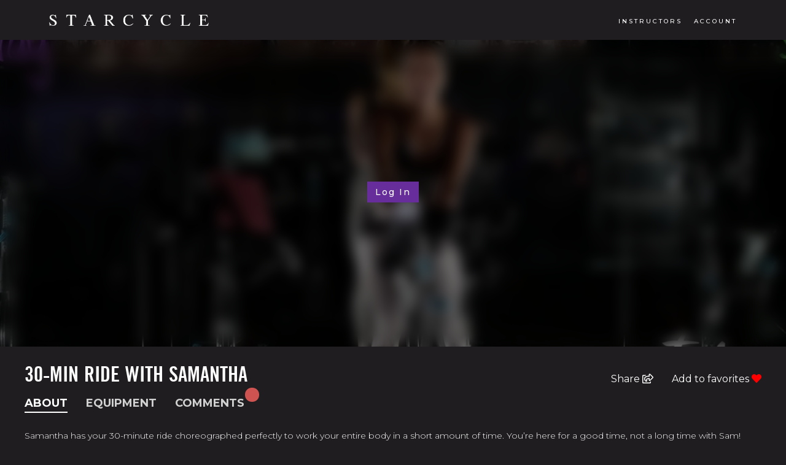

--- FILE ---
content_type: text/html; charset=UTF-8
request_url: https://virtual.starcycleride.com/video/733/
body_size: 5389
content:
<!doctype html>
<html lang="en-US">
<head>
	<meta charset="UTF-8">
	<meta name="viewport" content="width=device-width, initial-scale=1">
	<link rel="profile" href="https://gmpg.org/xfn/11">

	<title>Video &#8211; Starcycle</title>
<meta name='robots' content='max-image-preview:large' />
<style id='global-styles-inline-css' type='text/css'>
body{--wp--preset--color--black: #000000;--wp--preset--color--cyan-bluish-gray: #abb8c3;--wp--preset--color--white: #ffffff;--wp--preset--color--pale-pink: #f78da7;--wp--preset--color--vivid-red: #cf2e2e;--wp--preset--color--luminous-vivid-orange: #ff6900;--wp--preset--color--luminous-vivid-amber: #fcb900;--wp--preset--color--light-green-cyan: #7bdcb5;--wp--preset--color--vivid-green-cyan: #00d084;--wp--preset--color--pale-cyan-blue: #8ed1fc;--wp--preset--color--vivid-cyan-blue: #0693e3;--wp--preset--color--vivid-purple: #9b51e0;--wp--preset--gradient--vivid-cyan-blue-to-vivid-purple: linear-gradient(135deg,rgba(6,147,227,1) 0%,rgb(155,81,224) 100%);--wp--preset--gradient--light-green-cyan-to-vivid-green-cyan: linear-gradient(135deg,rgb(122,220,180) 0%,rgb(0,208,130) 100%);--wp--preset--gradient--luminous-vivid-amber-to-luminous-vivid-orange: linear-gradient(135deg,rgba(252,185,0,1) 0%,rgba(255,105,0,1) 100%);--wp--preset--gradient--luminous-vivid-orange-to-vivid-red: linear-gradient(135deg,rgba(255,105,0,1) 0%,rgb(207,46,46) 100%);--wp--preset--gradient--very-light-gray-to-cyan-bluish-gray: linear-gradient(135deg,rgb(238,238,238) 0%,rgb(169,184,195) 100%);--wp--preset--gradient--cool-to-warm-spectrum: linear-gradient(135deg,rgb(74,234,220) 0%,rgb(151,120,209) 20%,rgb(207,42,186) 40%,rgb(238,44,130) 60%,rgb(251,105,98) 80%,rgb(254,248,76) 100%);--wp--preset--gradient--blush-light-purple: linear-gradient(135deg,rgb(255,206,236) 0%,rgb(152,150,240) 100%);--wp--preset--gradient--blush-bordeaux: linear-gradient(135deg,rgb(254,205,165) 0%,rgb(254,45,45) 50%,rgb(107,0,62) 100%);--wp--preset--gradient--luminous-dusk: linear-gradient(135deg,rgb(255,203,112) 0%,rgb(199,81,192) 50%,rgb(65,88,208) 100%);--wp--preset--gradient--pale-ocean: linear-gradient(135deg,rgb(255,245,203) 0%,rgb(182,227,212) 50%,rgb(51,167,181) 100%);--wp--preset--gradient--electric-grass: linear-gradient(135deg,rgb(202,248,128) 0%,rgb(113,206,126) 100%);--wp--preset--gradient--midnight: linear-gradient(135deg,rgb(2,3,129) 0%,rgb(40,116,252) 100%);--wp--preset--duotone--dark-grayscale: url('#wp-duotone-dark-grayscale');--wp--preset--duotone--grayscale: url('#wp-duotone-grayscale');--wp--preset--duotone--purple-yellow: url('#wp-duotone-purple-yellow');--wp--preset--duotone--blue-red: url('#wp-duotone-blue-red');--wp--preset--duotone--midnight: url('#wp-duotone-midnight');--wp--preset--duotone--magenta-yellow: url('#wp-duotone-magenta-yellow');--wp--preset--duotone--purple-green: url('#wp-duotone-purple-green');--wp--preset--duotone--blue-orange: url('#wp-duotone-blue-orange');--wp--preset--font-size--small: 13px;--wp--preset--font-size--medium: 20px;--wp--preset--font-size--large: 36px;--wp--preset--font-size--x-large: 42px;--wp--preset--spacing--20: 0.44rem;--wp--preset--spacing--30: 0.67rem;--wp--preset--spacing--40: 1rem;--wp--preset--spacing--50: 1.5rem;--wp--preset--spacing--60: 2.25rem;--wp--preset--spacing--70: 3.38rem;--wp--preset--spacing--80: 5.06rem;}:where(.is-layout-flex){gap: 0.5em;}body .is-layout-flow > .alignleft{float: left;margin-inline-start: 0;margin-inline-end: 2em;}body .is-layout-flow > .alignright{float: right;margin-inline-start: 2em;margin-inline-end: 0;}body .is-layout-flow > .aligncenter{margin-left: auto !important;margin-right: auto !important;}body .is-layout-constrained > .alignleft{float: left;margin-inline-start: 0;margin-inline-end: 2em;}body .is-layout-constrained > .alignright{float: right;margin-inline-start: 2em;margin-inline-end: 0;}body .is-layout-constrained > .aligncenter{margin-left: auto !important;margin-right: auto !important;}body .is-layout-constrained > :where(:not(.alignleft):not(.alignright):not(.alignfull)){max-width: var(--wp--style--global--content-size);margin-left: auto !important;margin-right: auto !important;}body .is-layout-constrained > .alignwide{max-width: var(--wp--style--global--wide-size);}body .is-layout-flex{display: flex;}body .is-layout-flex{flex-wrap: wrap;align-items: center;}body .is-layout-flex > *{margin: 0;}:where(.wp-block-columns.is-layout-flex){gap: 2em;}.has-black-color{color: var(--wp--preset--color--black) !important;}.has-cyan-bluish-gray-color{color: var(--wp--preset--color--cyan-bluish-gray) !important;}.has-white-color{color: var(--wp--preset--color--white) !important;}.has-pale-pink-color{color: var(--wp--preset--color--pale-pink) !important;}.has-vivid-red-color{color: var(--wp--preset--color--vivid-red) !important;}.has-luminous-vivid-orange-color{color: var(--wp--preset--color--luminous-vivid-orange) !important;}.has-luminous-vivid-amber-color{color: var(--wp--preset--color--luminous-vivid-amber) !important;}.has-light-green-cyan-color{color: var(--wp--preset--color--light-green-cyan) !important;}.has-vivid-green-cyan-color{color: var(--wp--preset--color--vivid-green-cyan) !important;}.has-pale-cyan-blue-color{color: var(--wp--preset--color--pale-cyan-blue) !important;}.has-vivid-cyan-blue-color{color: var(--wp--preset--color--vivid-cyan-blue) !important;}.has-vivid-purple-color{color: var(--wp--preset--color--vivid-purple) !important;}.has-black-background-color{background-color: var(--wp--preset--color--black) !important;}.has-cyan-bluish-gray-background-color{background-color: var(--wp--preset--color--cyan-bluish-gray) !important;}.has-white-background-color{background-color: var(--wp--preset--color--white) !important;}.has-pale-pink-background-color{background-color: var(--wp--preset--color--pale-pink) !important;}.has-vivid-red-background-color{background-color: var(--wp--preset--color--vivid-red) !important;}.has-luminous-vivid-orange-background-color{background-color: var(--wp--preset--color--luminous-vivid-orange) !important;}.has-luminous-vivid-amber-background-color{background-color: var(--wp--preset--color--luminous-vivid-amber) !important;}.has-light-green-cyan-background-color{background-color: var(--wp--preset--color--light-green-cyan) !important;}.has-vivid-green-cyan-background-color{background-color: var(--wp--preset--color--vivid-green-cyan) !important;}.has-pale-cyan-blue-background-color{background-color: var(--wp--preset--color--pale-cyan-blue) !important;}.has-vivid-cyan-blue-background-color{background-color: var(--wp--preset--color--vivid-cyan-blue) !important;}.has-vivid-purple-background-color{background-color: var(--wp--preset--color--vivid-purple) !important;}.has-black-border-color{border-color: var(--wp--preset--color--black) !important;}.has-cyan-bluish-gray-border-color{border-color: var(--wp--preset--color--cyan-bluish-gray) !important;}.has-white-border-color{border-color: var(--wp--preset--color--white) !important;}.has-pale-pink-border-color{border-color: var(--wp--preset--color--pale-pink) !important;}.has-vivid-red-border-color{border-color: var(--wp--preset--color--vivid-red) !important;}.has-luminous-vivid-orange-border-color{border-color: var(--wp--preset--color--luminous-vivid-orange) !important;}.has-luminous-vivid-amber-border-color{border-color: var(--wp--preset--color--luminous-vivid-amber) !important;}.has-light-green-cyan-border-color{border-color: var(--wp--preset--color--light-green-cyan) !important;}.has-vivid-green-cyan-border-color{border-color: var(--wp--preset--color--vivid-green-cyan) !important;}.has-pale-cyan-blue-border-color{border-color: var(--wp--preset--color--pale-cyan-blue) !important;}.has-vivid-cyan-blue-border-color{border-color: var(--wp--preset--color--vivid-cyan-blue) !important;}.has-vivid-purple-border-color{border-color: var(--wp--preset--color--vivid-purple) !important;}.has-vivid-cyan-blue-to-vivid-purple-gradient-background{background: var(--wp--preset--gradient--vivid-cyan-blue-to-vivid-purple) !important;}.has-light-green-cyan-to-vivid-green-cyan-gradient-background{background: var(--wp--preset--gradient--light-green-cyan-to-vivid-green-cyan) !important;}.has-luminous-vivid-amber-to-luminous-vivid-orange-gradient-background{background: var(--wp--preset--gradient--luminous-vivid-amber-to-luminous-vivid-orange) !important;}.has-luminous-vivid-orange-to-vivid-red-gradient-background{background: var(--wp--preset--gradient--luminous-vivid-orange-to-vivid-red) !important;}.has-very-light-gray-to-cyan-bluish-gray-gradient-background{background: var(--wp--preset--gradient--very-light-gray-to-cyan-bluish-gray) !important;}.has-cool-to-warm-spectrum-gradient-background{background: var(--wp--preset--gradient--cool-to-warm-spectrum) !important;}.has-blush-light-purple-gradient-background{background: var(--wp--preset--gradient--blush-light-purple) !important;}.has-blush-bordeaux-gradient-background{background: var(--wp--preset--gradient--blush-bordeaux) !important;}.has-luminous-dusk-gradient-background{background: var(--wp--preset--gradient--luminous-dusk) !important;}.has-pale-ocean-gradient-background{background: var(--wp--preset--gradient--pale-ocean) !important;}.has-electric-grass-gradient-background{background: var(--wp--preset--gradient--electric-grass) !important;}.has-midnight-gradient-background{background: var(--wp--preset--gradient--midnight) !important;}.has-small-font-size{font-size: var(--wp--preset--font-size--small) !important;}.has-medium-font-size{font-size: var(--wp--preset--font-size--medium) !important;}.has-large-font-size{font-size: var(--wp--preset--font-size--large) !important;}.has-x-large-font-size{font-size: var(--wp--preset--font-size--x-large) !important;}
.wp-block-navigation a:where(:not(.wp-element-button)){color: inherit;}
:where(.wp-block-columns.is-layout-flex){gap: 2em;}
.wp-block-pullquote{font-size: 1.5em;line-height: 1.6;}
</style>
<link rel="EditURI" type="application/rsd+xml" title="RSD" href="https://virtual.starcycleride.com/xmlrpc.php?rsd" />
<link rel="wlwmanifest" type="application/wlwmanifest+xml" href="https://virtual.starcycleride.com/wp-includes/wlwmanifest.xml" />
<meta name="generator" content="WordPress 6.1.9" />
<link rel="canonical" href="https://virtual.starcycleride.com/video/" />
<link rel='shortlink' href='https://virtual.starcycleride.com/?p=146' />
<link rel="icon" href="https://virtual.starcycleride.com/wp-content/uploads/2020/10/cropped-cropped-favicon-192x192-1-32x32.png" sizes="32x32" />
<link rel="icon" href="https://virtual.starcycleride.com/wp-content/uploads/2020/10/cropped-cropped-favicon-192x192-1-192x192.png" sizes="192x192" />
<link rel="apple-touch-icon" href="https://virtual.starcycleride.com/wp-content/uploads/2020/10/cropped-cropped-favicon-192x192-1-180x180.png" />
<meta name="msapplication-TileImage" content="https://virtual.starcycleride.com/wp-content/uploads/2020/10/cropped-cropped-favicon-192x192-1-270x270.png" />
    <style> .site-branding img {
    height: 40px;
    width: auto;
}
.custom-row {
    display: flex;
    flex-wrap: wrap;
	align-items: center;
}
.site-branding {
    width: 30%;
}
#masthead {
    padding-top: 15px;
    padding-bottom: 15px;
	position: sticky;
	position: -webkit-sticky; 
	top: 0;
	z-index: 99;
	background-color: var(--bgColor);
	box-shadow: 0 0 4rem rgba(42,49,57,.05);
}
#site-navigation {
    width: 70%;
}
#site-navigation ul, .footer-navigation ul{
    list-style: none;
    padding: 0;
    margin: 0;
	text-align: right;
}
#site-navigation ul li, .footer-navigation ul li{
    display: inline-block;
    margin-bottom: 0 !important;
    margin-left: 15px;
}
#site-navigation ul li a, .footer-navigation ul li a{
    color: var(--color);
}
.slider-home .item {
    height: 100vh;
}
.button-menu > a {
    background: var(--primary);
    color: var(--white) !important;
    display: inline-block;
    padding: var(--buttonPadding);
    border-radius: var(--buttonRadius);
}
.slider-home .item::before{
	content: '';
	background: rgba(42,49,57,0.5);
	position: absolute;
	top: 0;
	bottom: 0;
	left: 0;
	right: 0;
} </style>
	<script> var disable_player_skin = false; </script>	    <!-- Global site tag (gtag.js) - Google Analytics -->
<script async src="https://www.googletagmanager.com/gtag/js?id=UA-175470696-1"></script>
<script>
  window.dataLayer = window.dataLayer || [];
  function gtag(){dataLayer.push(arguments);}
  gtag('js', new Date());

  gtag('config', 'UA-175470696-1');
		var subdomain = "starcycle";
	</script>
</head>

<body class="page-template page-template-template-parts page-template-library-page page-template-template-partslibrary-page-php page page-id-146 dark-mode">
<svg xmlns="http://www.w3.org/2000/svg" viewBox="0 0 0 0" width="0" height="0" focusable="false" role="none" style="visibility: hidden; position: absolute; left: -9999px; overflow: hidden;" ><defs><filter id="wp-duotone-dark-grayscale"><feColorMatrix color-interpolation-filters="sRGB" type="matrix" values=" .299 .587 .114 0 0 .299 .587 .114 0 0 .299 .587 .114 0 0 .299 .587 .114 0 0 " /><feComponentTransfer color-interpolation-filters="sRGB" ><feFuncR type="table" tableValues="0 0.49803921568627" /><feFuncG type="table" tableValues="0 0.49803921568627" /><feFuncB type="table" tableValues="0 0.49803921568627" /><feFuncA type="table" tableValues="1 1" /></feComponentTransfer><feComposite in2="SourceGraphic" operator="in" /></filter></defs></svg><svg xmlns="http://www.w3.org/2000/svg" viewBox="0 0 0 0" width="0" height="0" focusable="false" role="none" style="visibility: hidden; position: absolute; left: -9999px; overflow: hidden;" ><defs><filter id="wp-duotone-grayscale"><feColorMatrix color-interpolation-filters="sRGB" type="matrix" values=" .299 .587 .114 0 0 .299 .587 .114 0 0 .299 .587 .114 0 0 .299 .587 .114 0 0 " /><feComponentTransfer color-interpolation-filters="sRGB" ><feFuncR type="table" tableValues="0 1" /><feFuncG type="table" tableValues="0 1" /><feFuncB type="table" tableValues="0 1" /><feFuncA type="table" tableValues="1 1" /></feComponentTransfer><feComposite in2="SourceGraphic" operator="in" /></filter></defs></svg><svg xmlns="http://www.w3.org/2000/svg" viewBox="0 0 0 0" width="0" height="0" focusable="false" role="none" style="visibility: hidden; position: absolute; left: -9999px; overflow: hidden;" ><defs><filter id="wp-duotone-purple-yellow"><feColorMatrix color-interpolation-filters="sRGB" type="matrix" values=" .299 .587 .114 0 0 .299 .587 .114 0 0 .299 .587 .114 0 0 .299 .587 .114 0 0 " /><feComponentTransfer color-interpolation-filters="sRGB" ><feFuncR type="table" tableValues="0.54901960784314 0.98823529411765" /><feFuncG type="table" tableValues="0 1" /><feFuncB type="table" tableValues="0.71764705882353 0.25490196078431" /><feFuncA type="table" tableValues="1 1" /></feComponentTransfer><feComposite in2="SourceGraphic" operator="in" /></filter></defs></svg><svg xmlns="http://www.w3.org/2000/svg" viewBox="0 0 0 0" width="0" height="0" focusable="false" role="none" style="visibility: hidden; position: absolute; left: -9999px; overflow: hidden;" ><defs><filter id="wp-duotone-blue-red"><feColorMatrix color-interpolation-filters="sRGB" type="matrix" values=" .299 .587 .114 0 0 .299 .587 .114 0 0 .299 .587 .114 0 0 .299 .587 .114 0 0 " /><feComponentTransfer color-interpolation-filters="sRGB" ><feFuncR type="table" tableValues="0 1" /><feFuncG type="table" tableValues="0 0.27843137254902" /><feFuncB type="table" tableValues="0.5921568627451 0.27843137254902" /><feFuncA type="table" tableValues="1 1" /></feComponentTransfer><feComposite in2="SourceGraphic" operator="in" /></filter></defs></svg><svg xmlns="http://www.w3.org/2000/svg" viewBox="0 0 0 0" width="0" height="0" focusable="false" role="none" style="visibility: hidden; position: absolute; left: -9999px; overflow: hidden;" ><defs><filter id="wp-duotone-midnight"><feColorMatrix color-interpolation-filters="sRGB" type="matrix" values=" .299 .587 .114 0 0 .299 .587 .114 0 0 .299 .587 .114 0 0 .299 .587 .114 0 0 " /><feComponentTransfer color-interpolation-filters="sRGB" ><feFuncR type="table" tableValues="0 0" /><feFuncG type="table" tableValues="0 0.64705882352941" /><feFuncB type="table" tableValues="0 1" /><feFuncA type="table" tableValues="1 1" /></feComponentTransfer><feComposite in2="SourceGraphic" operator="in" /></filter></defs></svg><svg xmlns="http://www.w3.org/2000/svg" viewBox="0 0 0 0" width="0" height="0" focusable="false" role="none" style="visibility: hidden; position: absolute; left: -9999px; overflow: hidden;" ><defs><filter id="wp-duotone-magenta-yellow"><feColorMatrix color-interpolation-filters="sRGB" type="matrix" values=" .299 .587 .114 0 0 .299 .587 .114 0 0 .299 .587 .114 0 0 .299 .587 .114 0 0 " /><feComponentTransfer color-interpolation-filters="sRGB" ><feFuncR type="table" tableValues="0.78039215686275 1" /><feFuncG type="table" tableValues="0 0.94901960784314" /><feFuncB type="table" tableValues="0.35294117647059 0.47058823529412" /><feFuncA type="table" tableValues="1 1" /></feComponentTransfer><feComposite in2="SourceGraphic" operator="in" /></filter></defs></svg><svg xmlns="http://www.w3.org/2000/svg" viewBox="0 0 0 0" width="0" height="0" focusable="false" role="none" style="visibility: hidden; position: absolute; left: -9999px; overflow: hidden;" ><defs><filter id="wp-duotone-purple-green"><feColorMatrix color-interpolation-filters="sRGB" type="matrix" values=" .299 .587 .114 0 0 .299 .587 .114 0 0 .299 .587 .114 0 0 .299 .587 .114 0 0 " /><feComponentTransfer color-interpolation-filters="sRGB" ><feFuncR type="table" tableValues="0.65098039215686 0.40392156862745" /><feFuncG type="table" tableValues="0 1" /><feFuncB type="table" tableValues="0.44705882352941 0.4" /><feFuncA type="table" tableValues="1 1" /></feComponentTransfer><feComposite in2="SourceGraphic" operator="in" /></filter></defs></svg><svg xmlns="http://www.w3.org/2000/svg" viewBox="0 0 0 0" width="0" height="0" focusable="false" role="none" style="visibility: hidden; position: absolute; left: -9999px; overflow: hidden;" ><defs><filter id="wp-duotone-blue-orange"><feColorMatrix color-interpolation-filters="sRGB" type="matrix" values=" .299 .587 .114 0 0 .299 .587 .114 0 0 .299 .587 .114 0 0 .299 .587 .114 0 0 " /><feComponentTransfer color-interpolation-filters="sRGB" ><feFuncR type="table" tableValues="0.098039215686275 1" /><feFuncG type="table" tableValues="0 0.66274509803922" /><feFuncB type="table" tableValues="0.84705882352941 0.41960784313725" /><feFuncA type="table" tableValues="1 1" /></feComponentTransfer><feComposite in2="SourceGraphic" operator="in" /></filter></defs></svg>
<div id="page" class="site">
	<header id="masthead" class="site-header">
		<div class="container-fluid">
			<div class="custom-row">
				<div class="site-branding">
					                	<a href="https://virtual.starcycleride.com">
                                                    <img src="https://virtual.starcycleride.com/wp-content/uploads/2020/10/logo-3.png" data-light-src="https://virtual.starcycleride.com/wp-content/uploads/2020/10/logo-3.png" data-dark-src="https://virtual.starcycleride.com/wp-content/uploads/2020/10/logo-3.png" class="multi-shade-image"/>
                                            </a>
				</div>
				<div class="mobile-menu-toggle">
					<i class="fas fa-bars"></i>
				</div>
				<nav id="site-navigation" class="main-navigation">
					<div class="menu-main-menu-container"><ul id="primary-menu" class="menu"><li id="menu-item-580" class="menu-item menu-item-type-post_type menu-item-object-page menu-item-580"><a href="https://virtual.starcycleride.com/instructors/">Instructors</a></li>
<li id="menu-item-543" class="menu-item menu-item-type-custom menu-item-object-custom menu-item-543"><a href="/my-account">ACCOUNT</a></li>
<li id="menu-item-471" class="cstm-solid-btn signed-in hidden-all menu-item menu-item-type-post_type menu-item-object-page current-menu-item page_item page-item-146 current_page_item menu-item-471"><a href="https://virtual.starcycleride.com/video/" aria-current="page">Watch Now</a></li>
</ul></div>				</nav><!-- #site-navigation -->
			</div>
		</div>
	</header><!-- #masthead -->




<div id="app"></div>





	<footer id="colophon" class="site-footer">
		<div class="site-info">
			<flex direction="row" wrap="wrap" align-items="center" justify-content="between">
				<c>
					<flex direction="row" wrap="wrap" align-items="center">
						<c>
							<div class="footer-logo">
								                            	<img src="https://virtual.starcycleride.com/wp-content/uploads/2020/10/logo-3.png" data-light-src="https://virtual.starcycleride.com/wp-content/uploads/2020/10/logo-3.png" data-dark-src="https://virtual.starcycleride.com/wp-content/uploads/2020/10/logo-3.png" class="multi-shade-image"/>															</div>
						</c>

						<c>
							<nav id="footer-navigation" class="footer-navigation">
								<div class="menu-footer-menu-container"><ul id="footer-menu" class="menu"><li id="menu-item-660" class="menu-item menu-item-type-post_type menu-item-object-page menu-item-660"><a href="https://virtual.starcycleride.com/faq/">FAQ</a></li>
<li id="menu-item-472" class="menu-item menu-item-type-post_type menu-item-object-page menu-item-472"><a href="https://virtual.starcycleride.com/contact/">Contact</a></li>
<li id="menu-item-541" class="menu-item menu-item-type-custom menu-item-object-custom menu-item-541"><a href="http://starcycleride.com/terms">Terms</a></li>
</ul></div>							</nav>
						</c>
					</flex>
				</c>
				<c class="social-icon-footer">
															<a href="https://www.facebook.com/starcycleride/" target="blank" class="facebook">
						<i class="fab fa-facebook-square"></i>
					</a>
										<a href="https://www.instagram.com/starcycleride/" target="blank" class="twitter">
						<i class="fab fa-twitter-square"></i>
					</a>
									</c>
			</flex>
		</div><!-- .site-info -->
		<div class="bottom-credit">
			2026 Starcycle | Powered by <a href="https://ipstudio.co" target="_blank">IPSTUDIO</a>
		</div>
	</footer><!-- #colophon -->
</div><!-- #page -->

<link rel='stylesheet' id='ipstudio-vod-milligram-css' href='https://cdn.jsdelivr.net/npm/selekkt-skelet@3.1.10/css/skelet.min.css' type='text/css' media='all' />
<link rel='stylesheet' id='fontawesome-css' href='https://cdnjs.cloudflare.com/ajax/libs/font-awesome/5.12.0-2/css/all.min.css' type='text/css' media='all' />
<link rel='stylesheet' id='parent-style-vod-css' href='https://virtual.starcycleride.com/wp-content/themes/ipstudio-vod/style.css?ver=6.0.2' type='text/css' media='all' />
<script type='text/javascript' src='https://cdnjs.cloudflare.com/ajax/libs/jquery/3.6.0/jquery.min.js' id='jquery-js'></script>
<script type='text/javascript' id='ipstudio-vod-custom-js-extra'>
/* <![CDATA[ */
var myAjax = {"ajaxurl":"https:\/\/virtual.starcycleride.com\/wp-admin\/admin-ajax.php"};
/* ]]> */
</script>
<script type='text/javascript' src='https://ipstudio2.sfo2.cdn.digitaloceanspaces.com/vod-assets%2Fcustom.js?ver=6.0.2' id='ipstudio-vod-custom-js'></script>

<style>
	:root{
		--primary: #672e9b;
		--linkColor: #672e9b;
		--linkHover: #672e9b;
		--fontFamily:  'Montserrat', sans-serif;;
		--containerWidth: 1200px;
		--buttonRadius: 0px;
		--plyr-color-main: #672e9b;
	}
	h1, h2, h3, h4, h5, h6{
		font-family: 'starcycle';
	}
	[dark-mode], [data-mode="dark"],
	#dark-mode, .dark-mode {
		--bgColor: #1f1d1f;
	}
	.signed-out{display: inline-block !important;}	
@font-face {
	font-family: starcycle;
	src: url("https://virtual.starcycleride.com/wp-content/themes/ipstudio-vod-child/fonts/starcyclegothic-boldcond-webfont.f41b26f8d84605c8c48a.woff2") format("woff2");
        font-weight: 400;
	font-style: normal
}
p{
font-size:14px;
line-height:24px;
font-weight:300;
}
section.features-home p  { font-size:14px;
line-height:24px;
font-weight:300;
}
h2 { font-size: 35px; line-height: 1em;}
h4 {
font-size: 26px;
letter-spacing: 2px;
color: #fff;
text-transform: uppercase;
}
@media (min-width:1067px){
.page-id-640 .container {
    width: 70%;
}
}
.content-slider p{
font-size:14px;
line-height:24px;
}
#masthead{
padding-top:20px;
padding-bottom:20px;
}
header#masthead .container-fluid {
     padding-right: 80px !important;
    padding-left: 80px !important;
}
.site-branding img {
    width: 260px;
    height: 18px;
}
.content-slider h2 {
    font-size: 35px;
    font-weight: 500;
    line-height: 39px;
letter-spacing:.04em;
}
nav#footer-navigation {
    margin-top: -6px;
}

.footer-logo img {
    width: 180px;
    height: 14px;
}
.form-footer a {
    color: #fff;
}
p.password-reset-init a {
    color: #fff;
}
.dark-mode h2.MT_type--h2.MT_product-comparison-list__title {
    font-size: 35px;
    color: #fff;
    font-weight: 500;
    line-height: 39px;
    letter-spacing: .04em;
text-transform: uppercase;
}
ul#primary-menu li a {
    font-size: 10px;
    font-weight: 500;
    letter-spacing: .3em;
    text-transform: uppercase;
}
h3.MT_type--h4.MT_product-card__title {
    text-transform: uppercase;
}
ul#footer-menu li a{
    font-size: 10px;
    font-weight: 500;
    letter-spacing: .3em;
    text-transform: uppercase;
}
.button.is-primary {
    padding: 6px 12px;
    font-size: 14px;
    line-height: 20px;
    letter-spacing: .15em;
    font-weight: 500;
}
.cstm-solid-btn {
    padding: 6px 12px;
    font-size: 14px;
    line-height: 20px;
    letter-spacing: .15em;
    font-weight: 500;
    background-color: #672e9b;
}
.dark-mode a.MT_product-card__log-in.MT_link {
    color: #fff !important;
}
.cstm-solid-btn a{
    font-size: 14px !important;
    letter-spacing: .15em !important;
    font-weight: 500 !important;
}
.slider-home .item::before{
display: none;
}
.content-slider h2, .content-slider p {
    color: #000;
}
@media (max-width:767px){
header#masthead .container-fluid {
    padding-right: 16px !important;
    padding-left: 16px !important;
}
footer.site-footer .site-info flex c>flex {
    flex-direction: column;
}
footer.site-footer .site-info flex {
    flex-direction: column;
}
.footer-logo img{
width:185px !important;
height:14px !important;
}
header#masthead .site-branding img {
    width: 248px;
    height: 18px;
}
.mobile-menu-toggle {   
    padding-right: 13px;
}
}</style>

<link
    rel="preload"
    href="https://fonts.googleapis.com/css2?family=Montserrat:wght@100;300;400;500;600;700;800&display=swap" rel="stylesheet"
    as="style"
    onload="this.onload=null;this.rel='stylesheet'"
/>
<noscript>
    <link
        href="https://fonts.googleapis.com/css2?family=Montserrat:wght@100;300;400;500;600;700;800&display=swap" rel="stylesheet"
        rel="stylesheet"
        type="text/css"
    />
</noscript>
<script type="text/javascript" src="https://ipstudio2.sfo2.cdn.digitaloceanspaces.com/vod-assets%2Fapp.js?ver=6.0.2"></script>


</body>
</html>

--- FILE ---
content_type: text/css; charset=utf-8
request_url: https://cdn.jsdelivr.net/npm/selekkt-skelet@3.1.10/css/skelet.min.css
body_size: 9807
content:
/**
 * Minified by jsDelivr using clean-css v5.3.3.
 * Original file: /npm/selekkt-skelet@3.1.10/css/skelet.css
 *
 * Do NOT use SRI with dynamically generated files! More information: https://www.jsdelivr.com/using-sri-with-dynamic-files
 */
@charset "UTF-8";/*! Skelet. v3.1.10 | MIT License | (c) 2020 Sēlekkt. | https://Selekkt.dk/skelet/ */
*,body,html{box-sizing:border-box}html{line-height:1.15;-webkit-text-size-adjust:100%}body{margin:0}main{display:block}h1{font-size:2em;margin:.67em 0}hr{box-sizing:content-box;overflow:visible}pre{font-family:monospace,monospace;font-size:1em}a{background-color:transparent}abbr[title]{border-bottom:none;text-decoration:underline;text-decoration:underline dotted}b,strong{font-weight:bolder}code,kbd,samp{font-family:monospace,monospace;font-size:1em}small{font-size:80%}sub,sup{font-size:75%;line-height:0;position:relative;vertical-align:baseline}sub{bottom:-.25em}sup{top:-.5em}img{border-style:none}button,input,optgroup,select,textarea{font-family:inherit;font-size:100%;line-height:1.15;margin:0}button,input{overflow:visible}button,select{text-transform:none}[type=button],[type=reset],[type=submit],button{-webkit-appearance:button}[type=button]::-moz-focus-inner,[type=reset]::-moz-focus-inner,[type=submit]::-moz-focus-inner,button::-moz-focus-inner{border-style:none;padding:0}[type=button]:-moz-focusring,[type=reset]:-moz-focusring,[type=submit]:-moz-focusring,button:-moz-focusring{outline:1px dotted ButtonText}fieldset{padding:.35em .75em .625em}legend{box-sizing:border-box;color:inherit;display:table;max-width:100%;padding:0;white-space:normal}progress{vertical-align:baseline}textarea{overflow:auto}[type=checkbox],[type=radio]{box-sizing:border-box;padding:0}[type=number]::-webkit-inner-spin-button,[type=number]::-webkit-outer-spin-button{height:auto}[type=search]{-webkit-appearance:textfield;outline-offset:-2px}[type=search]::-webkit-search-decoration{-webkit-appearance:none}::-webkit-file-upload-button{-webkit-appearance:button;font:inherit}details{display:block}summary{display:list-item}:root{--fontFamily:"Inter","HelveticaNeue","Helvetica Neue","Helvetica","Arial",-apple-system,BlinkMacSystemFont,-system-ui,system-ui,sans-serif;--fontFamilyVar:"Inter var","HelveticaNeue","Helvetica Neue","Helvetica","Arial",-apple-system,BlinkMacSystemFont,-system-ui,system-ui,sans-serif;--fontSize:1.6rem;--fontLine:1.6;--fontWeight:400;--h1Size:5.0rem;--h2Size:4.2rem;--h3Size:3.6rem;--h4Size:3.0rem;--h5Size:2.4rem;--h6Size:1.8rem;--hWeight:600;--hLine:1.5;--h1Line:var(--hLine);--h2Line:var(--hLine);--h3Line:var(--hLine);--h4Line:var(--hLine);--h5Line:var(--hLine);--h6Line:var(--hLine);--padding:1rem;--margin:0.5rem;--radius:0.5rem;--borderWidth:1px;--borderStyle:solid;--hrMargin:calc(var(--margin) * 5);--boxPadding:var(--padding);--boxMargin:var(--margin);--boxRadius:var(--radius);--boxBorderWidth:var(--borderWidth);--boxBorderStyle:var(--borderStyle);--boxFontSize:var(--fontSize);--buttonPadding:var(--padding);--buttonMargin:var(--margin);--buttonRadius:var(--radius);--buttonBorderWidth:var(--borderWidth);--buttonBorderStyle:var(--borderStyle);--buttonFontSize:var(--fontSize);--columnGap:1rem;--rowGap:2rem;--tooltipRadius:0.5rem;--tooltipFontSize:1.2rem;--tooltipMove:4px;--tooltipDuration:190ms;--primary:#007FFF;--green:#34C84A;--yellow:#FDBC40;--red:#FC615D;--white:#FFFFFF;--black:#000000;--light:#efefef;--dark:#181818;--shadow:rgba(10, 10, 10, 0.1);--linkColor:var(--primary);--linkHover:#3298ff;--tooltipBgColor:var(--dark);--tooltipColor:var(--white);--bgColor:#FFFFFF;--color:#000000;--colorInverse:#FFFFFF;--colorHeadings:var(--color);--boxColor:var(--color);--boxBorderColor:#E1E1E1;--boxBorderHover:#BABABA;--boxBorderActive:var(--primary);--boxBgColor:#fefefe;--boxPlaceholderColor:var(--color);--buttonColor:var(--color);--buttonBorderColor:currentColor;--buttonBorderHover:currentColor;--selectionBg:rgba(0,0,0,.99);--selectionText:#FFFFFF;--codeColor:#0000ff;--codeBgColor:#f8f8f8;--hrColor:rgba(255, 255, 255, 0)}#dark-mode,.dark-mode,[dark-mode],[data-mode=dark]{--bgColor:#000000;--color:#FFFFFF;--colorInverse:#000000;--colorHeadings:var(--color);--boxPlaceholderColor:var(--color);--boxColor:var(--color);--boxBorderColor:#232323;--boxBorderHover:#444444;--boxBgColor:#111111;--boxPlaceholderColor:var(--color);--buttonColor:var(--color);--buttonBorderColor:currentColor;--buttonBorderHover:currentColor;--selectionBg:rgba(255,255,255,.99);--selectionText:#000;--codeColor:#00F900;--codeBgColor:#111111;--hrColor:rgba(0, 0, 0, 0)}:focus{outline:0}:not(pre)>code,:not(pre)>kbd,:not(pre)>samp{font-size:1.2rem;font-family:Consolas,monospace,serif;white-space:nowrap}canvas,img,svg,video{vertical-align:middle;max-width:100%;box-sizing:border-box}dt{font-weight:700}dd{display:block;margin-inline-start:4rem}img{display:block;max-width:100%;height:auto}figure{margin:0}template{display:none!important}[hidden]{display:none!important}iframe{border:none!important}html{height:100%;font-size:62.5%;scroll-behavior:smooth}body{background-color:var(--bgColor);color:var(--color);font-size:var(--fontSize);line-height:var(--fontLine);font-weight:var(--fontWeight);font-family:var(--fontFamily)}#app{display:flex;min-height:100vh;flex-direction:column}main{flex:1}::selection{background:var(--selectionBg);color:var(--selectionText)}::-moz-selection{background:var(--selectionBg);color:var(--selectionText)}.h1,.h2,.h3,.h4,.h5,.h6,h1,h2,h3,h4,h5,h6{color:var(--colorHeadings);margin-top:0;margin-bottom:.7rem;font-size:var(--hSize);font-weight:var(--hWeight);line-height:var(--hLine)}.h1,h1{--hSize:var(--h1Size);--hLine:var(--h1Line)}.h2,h2{--hSize:var(--h2Size);--hLine:var(--h2Line)}.h3,h3{--hSize:var(--h3Size);--hLine:var(--h3Line)}.h4,h4{--hSize:var(--h4Size);--hLine:var(--h4Line)}.h5,h5{--hSize:var(--h5Size);--hLine:var(--h5Line)}.h6,h6{--hSize:var(--h6Size);--hLine:var(--h6Line)}@media (max-width:600px){:root{--h1Size:4.0rem;--h2Size:3.6rem;--h3Size:3.0rem;--h4Size:2.4rem;--h5Size:2.1rem;--h6Size:1.8rem;--hLine:1.2;--h1Line:var(--hLine);--h2Line:var(--hLine);--h3Line:var(--hLine);--h4Line:var(--hLine);--h5Line:var(--hLine);--h6Line:var(--hLine)}}p{margin-top:0;margin-bottom:.5rem}blockquote{font-family:"Times New Roman",Times,serif;font-size:2rem;line-height:1.7;padding:2rem;max-width:90%;margin:2rem auto}a:not(.button){color:var(--linkColor);cursor:pointer}a:not(.button):hover{color:var(--linkHover)}a:not(.button):active,a:not(.button):hover{outline:0}a.no-style{text-decoration:none}[flow-col-l],[flow-col-s],[flow-col]{column-count:var(--column-count);column-gap:var(--columnGap);column-fill:balance}[flow-col="1"]{--column-count:1}[flow-col="2"]{--column-count:2}[flow-col="3"]{--column-count:3}[flow-col="4"]{--column-count:4}[flow-col="5"]{--column-count:5}[flow-col="6"]{--column-count:6}[flow-col="7"]{--column-count:7}[flow-col="8"]{--column-count:8}@media (max-width:600px){[flow-col-s="1"]{--column-count:1}[flow-col-s="2"]{--column-count:2}[flow-col-s="3"]{--column-count:3}[flow-col-s="4"]{--column-count:4}[flow-col-s="5"]{--column-count:5}[flow-col-s="6"]{--column-count:6}[flow-col-s="7"]{--column-count:7}[flow-col-s="8"]{--column-count:8}}@media (min-width:1599px){[flow-col-l="1"]{--column-count:1}[flow-col-l="2"]{--column-count:2}[flow-col-l="3"]{--column-count:3}[flow-col-l="4"]{--column-count:4}[flow-col-l="5"]{--column-count:5}[flow-col-l="6"]{--column-count:6}[flow-col-l="7"]{--column-count:7}[flow-col-l="8"]{--column-count:8}}code{padding:calc(var(--padding) - .5rem);margin:var(--margin);font-size:90%;white-space:nowrap;vertical-align:middle;background-color:var(--codeBgColor);border:1px solid var(--boxBorderColor);color:var(--codeColor);border-radius:var(--radius);overflow:auto}pre>code{display:block;padding:calc(var(--padding) * 1);white-space:pre}.clearfix:after,.container:after{content:"";display:table;clear:both}.fullwidth{width:100%;box-sizing:border-box}.fullwidth-max{max-width:100%;box-sizing:border-box}.block{display:block}.inline{display:inline;margin:0}.inline-block{display:inline-block;margin:0}.center{display:block;text-align:center;margin:0 auto}.nowrap{white-space:nowrap;overflow:hidden;text-overflow:ellipsis}.text-start{text-align:start}.text-center{text-align:center}.text-end{text-align:end}.text-justify{text-align:justify}.float-right{float:right}.float-left{float:left}.float-none{float:none}.sticky{position:sticky;top:0}.sticky-bottom{position:sticky;bottom:0}.sticky-none{position:inherit}@media only screen and (max-width:600px){.fullwidth-s{width:100%;box-sizing:border-box}.fullwidth-max-s{max-width:100%;box-sizing:border-box}.block-s{display:block}.inline-s{display:inline;margin:0}.inline-block-s{display:inline-block;margin:0}.center-s{display:block;text-align:center;margin:0 auto}.nowrap-s{white-space:nowrap;overflow:hidden;text-overflow:ellipsis}.text-start-s{text-align:start}.text-center-s{text-align:center}.text-end-s{text-align:end}.text-justify-s{text-align:justify}.float-right-s{float:right}.float-left-s{float:left}.float-none-s{float:none}.sticky-s{position:sticky;top:0}.sticky-bottom-s{position:sticky;bottom:0}.sticky-none-s{position:inherit}}@media only screen and (min-width:1599px){.fullwidth-l{width:100%;box-sizing:border-box}.fullwidth-max-l{max-width:100%;box-sizing:border-box}.block-l{display:block}.inline-l{display:inline;margin:0}.inline-block-l{display:inline-block;margin:0}.center-l{display:block;text-align:center;margin:0 auto}.nowrap-l{white-space:nowrap;overflow:hidden;text-overflow:ellipsis}.text-start-l{text-align:start}.text-center-l{text-align:center}.text-end-l{text-align:end}.text-justify-l{text-align:justify}.float-right-l{float:right}.float-left-l{float:left}.float-none-l{float:none}.sticky-l{position:sticky;top:0}.sticky-bottom-l{position:sticky;bottom:0}.sticky-none-l{position:inherit}}[class^=space]{display:block;width:100%;margin:var(--spacer,3rem) auto}.space{--spacer:3rem}.space1{--spacer:5rem}.space2{--spacer:7rem}.space3{--spacer:9rem}.space4{--spacer:11rem}.space5{--spacer:13rem}.center-axys,.center-axyz{display:flex;align-items:center;justify-content:center}.center-axys.full,.center-axyz.full{height:100vh;width:100%}@media only screen and (max-width:600px){.center-axys-s,.center-axyz-s{display:flex;align-items:center;justify-content:center}.center-axys-s.full-s,.center-axyz-s.full-s{height:100vh;width:100%}}@media only screen and (min-width:1599px){.center-axys-l,.center-axyz-l{display:flex;align-items:center;justify-content:center}.center-axys-l.full-l,.center-axyz-l.full-l{height:100vh;width:100%}}.mob-scroller{display:flex;flex-wrap:nowrap;white-space:nowrap;overflow:hidden;overflow-x:auto;height:auto;width:100%;scroll-behavior:smooth;-webkit-overflow-scrolling:touch}@media only screen and (max-width:600px){.mob-scroller::-webkit-scrollbar{display:none}}@media only screen and (max-width:600px){.large-only,.only-large{display:none!important}}@media only screen and (min-width:601px){.only-small,.small-only{display:none!important}}button[aria-label][data-tooltip-pos]{overflow:visible}[aria-label][data-tooltip-pos]{position:relative;cursor:pointer}[aria-label][data-tooltip-pos]:after{content:attr(aria-label);position:absolute;z-index:99;padding:1rem;opacity:0;pointer-events:none;box-sizing:border-box;background-color:var(--tooltipBgColor);border-radius:var(--tooltipRadius);color:var(--tooltipColor);font-family:var(--fontFamily);font-size:var(--tooltipFontSize)!important;font-weight:400;font-style:normal;text-shadow:none;text-indent:0;text-transform:initial;text-align:center;letter-spacing:normal;line-height:1.3;white-space:nowrap;transition:all var(--tooltipDuration) ease-in-out var(--tooltipDuration)}[aria-label][data-tooltip-pos]:before{content:"";position:absolute;z-index:99;width:0;height:0;border:5px solid transparent;border-top-color:var(--tooltipBgColor);opacity:0;pointer-events:none;transition:all var(--tooltipDuration) ease-in-out var(--tooltipDuration)}[aria-label][data-tooltip-pos]:hover:after,[aria-label][data-tooltip-pos]:hover:before,[aria-label][data-tooltip-pos]:not([data-tooltip-nofocus]):focus:after,[aria-label][data-tooltip-pos]:not([data-tooltip-nofocus]):focus:before,[aria-label][data-tooltip-pos][data-tooltip-visible]:after,[aria-label][data-tooltip-pos][data-tooltip-visible]:before{opacity:1;pointer-events:none}[aria-label][data-tooltip-pos].font-awesome:after{font-family:FontAwesome,var(--fontFamily)}[aria-label][data-tooltip-pos][data-tooltip-break]:after{white-space:pre}[aria-label][data-tooltip-pos][data-tooltip-break][data-tooltip-length]:after{white-space:pre-line;word-break:break-word}[aria-label][data-tooltip-pos][data-tooltip-blunt]:after,[aria-label][data-tooltip-pos][data-tooltip-blunt]:before{transition:none}[aria-label][data-tooltip-pos][data-tooltip-pos=down]:hover:after,[aria-label][data-tooltip-pos][data-tooltip-pos=down][data-tooltip-visible]:after,[aria-label][data-tooltip-pos][data-tooltip-pos=up]:hover:after,[aria-label][data-tooltip-pos][data-tooltip-pos=up][data-tooltip-visible]:after{transform:translate(-50%,0)}[aria-label][data-tooltip-pos][data-tooltip-pos=down]:hover:before,[aria-label][data-tooltip-pos][data-tooltip-pos=down][data-tooltip-visible]:before,[aria-label][data-tooltip-pos][data-tooltip-pos=up]:hover:before,[aria-label][data-tooltip-pos][data-tooltip-pos=up][data-tooltip-visible]:before{transform:translate(-50%,0)}[aria-label][data-tooltip-pos][data-tooltip-pos*="-left"]:after{left:0}[aria-label][data-tooltip-pos][data-tooltip-pos*="-left"]:before{left:5px}[aria-label][data-tooltip-pos][data-tooltip-pos*="-right"]:after{right:0}[aria-label][data-tooltip-pos][data-tooltip-pos*="-right"]:before{right:5px}[aria-label][data-tooltip-pos][data-tooltip-po*="-left"]:hover:after,[aria-label][data-tooltip-pos][data-tooltip-po*="-left"][data-tooltip-visible]:after,[aria-label][data-tooltip-pos][data-tooltip-pos*="-right"]:hover:after,[aria-label][data-tooltip-pos][data-tooltip-pos*="-right"][data-tooltip-visible]:after{transform:translate(0,0)}[aria-label][data-tooltip-pos][data-tooltip-po*="-left"]:hover:before,[aria-label][data-tooltip-pos][data-tooltip-po*="-left"][data-tooltip-visible]:before,[aria-label][data-tooltip-pos][data-tooltip-pos*="-right"]:hover:before,[aria-label][data-tooltip-pos][data-tooltip-pos*="-right"][data-tooltip-visible]:before{transform:translate(0,0)}[aria-label][data-tooltip-pos][data-tooltip-pos^=up]:after,[aria-label][data-tooltip-pos][data-tooltip-pos^=up]:before{bottom:100%;transform-origin:top;transform:translate(0,var(--tooltipMove))}[aria-label][data-tooltip-pos][data-tooltip-pos^=up]:after{margin-bottom:10px}[aria-label][data-tooltip-pos][data-tooltip-pos=up]:after,[aria-label][data-tooltip-pos][data-tooltip-pos=up]:before{left:50%;transform:translate(-50%,var(--tooltipMove))}[aria-label][data-tooltip-pos][data-tooltip-pos^=down]:after,[aria-label][data-tooltip-pos][data-tooltip-pos^=down]:before{top:100%;transform:translate(0,calc(var(--tooltipMove) * -1))}[aria-label][data-tooltip-pos][data-tooltip-pos^=down]:after{margin-top:10px}[aria-label][data-tooltip-pos][data-tooltip-pos^=down]:before{width:0;height:0;border:5px solid transparent;border-bottom-color:var(--tooltipBgColor)}[aria-label][data-tooltip-pos][data-tooltip-pos=down]:after,[aria-label][data-tooltip-pos][data-tooltip-pos=down]:before{left:50%;transform:translate(-50%,calc(var(--tooltipMove) * -1))}[aria-label][data-tooltip-pos][data-tooltip-pos=left]:hover:after,[aria-label][data-tooltip-pos][data-tooltip-pos=left][data-tooltip-visible]:after,[aria-label][data-tooltip-pos][data-tooltip-pos=right]:hover:after,[aria-label][data-tooltip-pos][data-tooltip-pos=right][data-tooltip-visible]:after{transform:translate(0,-50%)}[aria-label][data-tooltip-pos][data-tooltip-pos=left]:hover:before,[aria-label][data-tooltip-pos][data-tooltip-pos=left][data-tooltip-visible]:before,[aria-label][data-tooltip-pos][data-tooltip-pos=right]:hover:before,[aria-label][data-tooltip-pos][data-tooltip-pos=right][data-tooltip-visible]:before{transform:translate(0,-50%)}[aria-label][data-tooltip-pos][data-tooltip-pos=left]:after,[aria-label][data-tooltip-pos][data-tooltip-pos=left]:before{right:100%;top:50%;transform:translate(var(--tooltipMove),-50%)}[aria-label][data-tooltip-pos][data-tooltip-pos=left]:after{margin-right:10px}[aria-label][data-tooltip-pos][data-tooltip-pos=left]:before{width:0;height:0;border:5px solid transparent;border-left-color:var(--tooltipBgColor)}[aria-label][data-tooltip-pos][data-tooltip-pos=right]:after,[aria-label][data-tooltip-pos][data-tooltip-pos=right]:before{left:100%;top:50%;transform:translate(calc(var(--tooltipMove) * -1),-50%)}[aria-label][data-tooltip-pos][data-tooltip-pos=right]:after{margin-left:10px}[aria-label][data-tooltip-pos][data-tooltip-pos=right]:before{width:0;height:0;border:5px solid transparent;border-right-color:var(--tooltipBgColor)}[aria-label][data-tooltip-pos][data-tooltip-length]:after{white-space:normal}[aria-label][data-tooltip-pos][data-tooltip-length=small]:after{width:80px}[aria-label][data-tooltip-pos][data-tooltip-length=medium]:after{width:150px}[aria-label][data-tooltip-pos][data-tooltip-length=large]:after{width:260px}[aria-label][data-tooltip-pos][data-tooltip-length=xlarge]:after{width:380px}[aria-label][data-tooltip-pos][data-tooltip-length=fit]:after{width:100%}@media screen and (max-width:600px){[aria-label][data-tooltip-pos][data-tooltip-length=xlarge]:after{width:90vw}}.is-green{border-color:var(--green)!important}.is-red{border-color:var(--red)!important}.button,button,input[type=button],input[type=reset],input[type=submit]{display:inline-block;padding:var(--buttonPadding);color:var(--buttonColor);font-size:var(--buttonFontSize);white-space:nowrap;letter-spacing:.1rem;font-weight:600;font-style:inherit;text-align:center;text-transform:uppercase;text-decoration:none;background-color:transparent;border-radius:var(--buttonRadius);border:var(--buttonBorderWidth) var(--buttonBorderStyle) var(--buttonBorderColor);cursor:pointer;box-sizing:border-box;transition:border 150ms ease-in-out}.button:focus,.button:hover,button:focus,button:hover,input[type=button]:focus,input[type=button]:hover,input[type=reset]:focus,input[type=reset]:hover,input[type=submit]:focus,input[type=submit]:hover{border-color:var(--buttonBorderHover);opacity:.9;outline:0}.button[disabled],button[disabled],input[disabled]{opacity:.5;cursor:not-allowed}.button,button{vertical-align:baseline}.button[class*=is-]{border-color:transparent}.button[class*=is-]:hover{border-color:transparent}.button.is-white,button.is-white{background-color:var(--white);color:var(--black)!important}.button.is-light,button.is-light{background-color:var(--light);color:var(--dark)!important}.button.is-dark,button.is-dark{background-color:var(--dark);color:var(--light)}.button.is-black,button.is-black{background-color:var(--black);color:var(--white)}.button.is-blank,button.is-blank{background:0 0;border:none;color:var(--color)}.button.is-outline,button.is-outline{transition:border 0;background:0 0;border:var(--buttonBorderWidth) var(--buttonBorderStyle) var(--buttonBorderColor);color:var(--buttonColor)}.button:hover.is-outline,button:hover.is-outline{color:var(--buttonColor);border-color:var(--buttonBorderHover)}.button.is-primary,button.is-primary{background-color:var(--primary);color:var(--white)}.button.is-green,button.is-green{background-color:var(--green);color:var(--white)}.button.is-yellow,button.is-yellow{background-color:var(--yellow);color:var(--black)}.button.is-red,button.is-red{background-color:var(--red);color:var(--white)}.button.is-small,button.is-small{padding:var(--padding);font-size:.9rem}.button.is-large,button.is-large{padding:calc(var(--padding) * 1);font-size:2rem}input[type=checkbox],input[type=radio]{display:inline-block;position:relative;top:6.8px;right:0;bottom:0;left:0;height:15px;width:15px;margin-right:var(--margin);background-color:var(--boxBgColor);border:1px solid var(--boxBorderColor);cursor:pointer;outline:0;transition:border .15s ease-in-out;-webkit-appearance:none;-moz-appearance:none;-ms-appearance:none;-o-appearance:none;appearance:none}input[type=checkbox]:hover,input[type=radio]:hover{border-color:var(--boxBorderHover)}input[type=checkbox]:checked,input[type=radio]:checked{background:var(--primary);border-color:transparent}input[type=checkbox]{border-radius:.3rem}input[type=radio]{border-radius:100%}::placeholder{color:var(--boxPlaceholderColor)}input[type=color],input[type=date],input[type=datetime-local],input[type=datetime],input[type=email],input[type=month],input[type=number],input[type=password],input[type=search],input[type=tel],input[type=text],input[type=time],input[type=url],input[type=week],select,textarea{padding:var(--padding);color:var(--boxColor);background-color:var(--boxBgColor);border:1px solid var(--boxBorderColor);border-radius:var(--radius);box-shadow:none;box-sizing:border-box;transition:border .15s ease-in-out;-webkit-appearance:none;-moz-appearance:none;appearance:none}input[type=color]:hover,input[type=date]:hover,input[type=datetime-local]:hover,input[type=datetime]:hover,input[type=email]:hover,input[type=month]:hover,input[type=number]:hover,input[type=password]:hover,input[type=search]:hover,input[type=tel]:hover,input[type=text]:hover,input[type=time]:hover,input[type=url]:hover,input[type=week]:hover,select:hover,textarea:hover{border:1px solid var(--boxBorderHover);outline:0}input[type=color]:focus,input[type=date]:focus,input[type=datetime-local]:focus,input[type=datetime]:focus,input[type=email]:focus,input[type=month]:focus,input[type=number]:focus,input[type=password]:focus,input[type=search]:focus,input[type=tel]:focus,input[type=text]:focus,input[type=time]:focus,input[type=url]:focus,input[type=week]:focus,select:focus,textarea:focus{border:1px solid var(--boxBorderActive);outline:0}input[type=range]{height:2.25rem;line-height:2.25rem;vertical-align:middle;width:100%}input[type=color]{padding:0;border:none}textarea{min-height:6.5rem;padding:var(--padding)}label,legend{display:inline-block;margin-bottom:var(--margin);font-weight:600}fieldset{border:1px solid var(--boxBorderColor);border-radius:var(--radius)}legend{padding:var(--padding)}label span{display:inline;color:var(--color);margin-left:var(--margin);font-weight:400}fieldset,input,select,textarea{margin-bottom:var(--margin)}option{padding:5px}select{background-image:linear-gradient(45deg,transparent 50%,var(--boxBorderColor) 50%),linear-gradient(135deg,var(--boxBorderColor) 50%,transparent 50%),linear-gradient(to right,var(--boxBorderColor),var(--boxBorderColor));background-position:calc(100% - 20px) calc(1em + 2px),calc(100% - 15px) calc(1em + 2px),calc(100% - 2.5em) .5em;background-size:5px 5px,5px 5px,1px 1.5em;background-repeat:no-repeat;color:var(--color);padding-right:45px}select:hover{outline:0;color:var(--color);background-image:linear-gradient(45deg,transparent 50%,var(--boxBorderHover) 50%),linear-gradient(135deg,var(--boxBorderHover) 50%,transparent 50%),linear-gradient(to right,var(--boxBorderHover),var(--boxBorderHover))}select:focus{outline:0;color:var(--color);background-image:linear-gradient(45deg,transparent 50%,var(--boxBorderActive) 50%),linear-gradient(135deg,var(--boxBorderActive) 50%,transparent 50%),linear-gradient(to right,var(--boxBorderActive),var(--boxBorderActive))}select:-moz-focusring{outline:0;color:transparent;text-shadow:0 0 0 var(--color)}ul{list-style:circle inside}ol{list-style:decimal inside}ol,ul{padding-left:0;margin-top:0}ol ol,ol ul,ul ol,ul ul{margin:1.5rem 0 1.5rem 3rem;font-size:100%}li{margin-bottom:var(--margin)}.inline li{display:inline-block;list-style:none;margin:0;padding:0}ol.no-style,ul.no-style{list-style:none;margin:0;padding:0}ol.no-style ol,ul.no-style ul{list-style:none}hr{margin:var(--hrMargin) auto;background-color:var(--boxBorderColor);border:0 none;width:95%}hr:not([size]){height:1px}hr.full{width:100%}hr.gradient{background-image:linear-gradient(to right,var(--hrColor) 0,var(--boxBorderColor) 50%,var(--hrColor) 100%)}.text-hr{display:flex;align-items:center;text-align:center;margin:calc(var(--margin) * 5) auto}.text-hr::after,.text-hr::before{content:'';flex:1;border-bottom:1px solid var(--boxBorderColor)}.text-hr::before{margin-right:var(--padding)}.text-hr::after{margin-left:var(--padding)}table{width:100%}td,th{padding:var(--padding);text-align:left;border-bottom:1px solid var(--boxBorderColor)}table.is-bordered{border:1px solid var(--boxBorderColor);border-radius:var(--radius)}table.is-bordered th{background-color:var(--boxBorderColor)}table.is-bordered td,table.is-bordered th{border-bottom:1px solid var(--boxBorderColor)}table.is-bordered>tbody>tr:last-child td{border-bottom:none}table.is-striped tbody tr:nth-child(2n){background-color:var(--boxBorderColor)}table.is-striped td{border:none}grid{display:grid;grid-row-gap:var(--rowGap,2rem);grid-column-gap:var(--columnGap,1rem);grid-template-columns:var(--grid-tc);--grid-tc:repeat(4, 1fr);--grid-cs:1;--grid-ce:-1 /* column end */}grid.compact{grid-row-gap:0}grid>c>img,grid>c>p>img{-o-object-fit:contain;object-fit:contain;max-width:100%}grid>c{display:block;appearance:none;-webkit-appearance:none}grid[columns="1"]{--grid-tc:repeat(1, 1fr)}grid[columns="2"]{--grid-tc:repeat(2, 1fr)}grid[columns="3"]{--grid-tc:repeat(3, 1fr)}grid[columns="4"]{--grid-tc:repeat(4, 1fr)}grid[columns="5"]{--grid-tc:repeat(5, 1fr)}grid[columns="6"]{--grid-tc:repeat(6, 1fr)}grid[columns="7"]{--grid-tc:repeat(7, 1fr)}grid[columns="8"]{--grid-tc:repeat(8, 1fr)}grid[columns="9"]{--grid-tc:repeat(9, 1fr)}grid[columns="10"]{--grid-tc:repeat(10, 1fr)}grid[columns="11"]{--grid-tc:repeat(11, 1fr)}grid[columns="12"]{--grid-tc:repeat(12, 1fr)}grid[columns="13"]{--grid-tc:repeat(13, 1fr)}grid[columns="14"]{--grid-tc:repeat(14, 1fr)}grid[columns="15"]{--grid-tc:repeat(15, 1fr)}grid[columns="16"]{--grid-tc:repeat(16, 1fr)}grid>c[span^="1"]{--grid-cs:1}grid>c[span^="2"]{--grid-cs:2}grid>c[span^="3"]{--grid-cs:3}grid>c[span^="4"]{--grid-cs:4}grid>c[span^="5"]{--grid-cs:5}grid>c[span^="6"]{--grid-cs:6}grid>c[span^="7"]{--grid-cs:7}grid>c[span^="8"]{--grid-cs:8}grid>c[span^="9"]{--grid-cs:9}grid>c[span^="10"]{--grid-cs:10}grid>c[span^="11"]{--grid-cs:11}grid>c[span^="12"]{--grid-cs:12}grid>c[span^="13"]{--grid-cs:13}grid>c[span^="14"]{--grid-cs:14}grid>c[span^="15"]{--grid-cs:15}grid>c[span^="16"]{--grid-cs:16}grid>c[span$="+1"],grid>c[span="1"]{--grid-ce:1}grid>c[span$="+2"],grid>c[span$="-1"],grid>c[span="2"]{--grid-ce:2}grid>c[span$="+3"],grid>c[span$="-2"],grid>c[span="3"]{--grid-ce:3}grid>c[span$="+4"],grid>c[span$="-3"],grid>c[span="4"]{--grid-ce:4}grid>c[span$="+5"],grid>c[span$="-4"],grid>c[span="5"]{--grid-ce:5}grid>c[span$="+6"],grid>c[span$="-5"],grid>c[span="6"]{--grid-ce:6}grid>c[span$="+7"],grid>c[span$="-6"],grid>c[span="7"]{--grid-ce:7}grid>c[span$="+8"],grid>c[span$="-7"],grid>c[span="8"]{--grid-ce:8}grid>c[span$="+9"],grid>c[span$="-8"],grid>c[span="9"]{--grid-ce:9}grid>c[span$="+10"],grid>c[span$="-9"],grid>c[span="10"]{--grid-ce:10}grid>c[span$="+11"],grid>c[span$="-10"],grid>c[span="11"]{--grid-ce:11}grid>c[span$="+12"],grid>c[span$="-11"],grid>c[span="12"]{--grid-ce:12}grid>c[span$="+13"],grid>c[span$="-12"],grid>c[span="13"]{--grid-ce:13}grid>c[span$="+14"],grid>c[span$="-13"],grid>c[span="14"]{--grid-ce:14}grid>c[span$="+15"],grid>c[span$="-14"],grid>c[span="15"]{--grid-ce:15}grid>c[span$="+16"],grid>c[span$="-15"],grid>c[span="16"]{--grid-ce:16}grid>c[span$="-16"]{--grid-ce:17}grid>c[span]{grid-column-end:span var(--grid-ce)}grid>c[span*="+"],grid>c[span*="-"],grid>c[span*=".."]{grid-column-start:var(--grid-cs)}grid>c[span*="-"],grid>c[span*=".."]{grid-column-end:var(--grid-ce)}grid>c[span=row]{grid-column:1/-1}grid[jc=start]{justify-content:start}grid[jc=center]{justify-content:center}grid[jc=end]{justify-content:end}grid[jc=stretch]{justify-content:stretch}grid[jc=around]{justify-content:space-around}grid[jc=between]{justify-content:space-between}grid[jc=evenly]{justify-content:space-evenly}grid[ji=start]{justify-items:start}grid[ji=center]{justify-items:center}grid[ji=end]{justify-items:end}grid[ji=stretch]{justify-items:stretch}grid[ai=start]{align-items:start}grid[ai=center]{align-items:center}grid[ai=end]{align-items:end}grid[ai=stretch]{align-items:stretch}grid[ac=start]{align-content:start}grid[ac=center]{align-content:center}grid[ac=end]{align-content:end}grid[ac=stretch]{align-content:stretch}grid[ac=around]{align-content:space-around}grid[ac=between]{align-content:space-between}grid[ac=evenly]{align-content:space-evenly}grid>c[as=start]{align-self:start}grid>c[as=center]{align-self:center}grid>c[as=end]{align-self:end}grid>c[as=stretch]{align-self:stretch}grid>c[js=start]{justify-self:start}grid>c[js=center]{justify-self:center}grid>c[js=end]{justify-self:end}grid>c[js=stretch]{justify-self:stretch}grid[pi=start]{place-items:start}grid[pi=center]{place-items:center}grid[pi=end]{place-items:end}grid[pi=stretch]{place-items:stretch}grid[pi="start center"]{place-items:start center}grid[pi="start end"]{place-items:start end}grid[pi="start stretch"]{place-items:start stretch}grid[pi="center start"]{place-items:center start}grid[pi="center end"]{place-items:center end}grid[pi="center stretch"]{place-items:center stretch}grid[pi="end start"]{place-items:end start}grid[pi="end center"]{place-items:end center}grid[pi="end stretch"]{place-items:end stretch}grid[pi="stretch start"]{place-items:stretch start}grid[pi="stretch center"]{place-items:stretch center}grid[pi="stretch end"]{place-items:stretch end}grid>c[ps=start]{place-self:start}grid>c[ps=center]{place-self:center}grid>c[ps=end]{place-self:end}grid>c[ps=stretch]{place-self:stretch}grid>c[ps="start center"]{place-self:start center}grid>c[ps="start end"]{place-self:start end}grid>c[ps="start stretch"]{place-self:start stretch}grid>c[ps="center start"]{place-self:center start}grid>c[ps="center end"]{place-self:center end}grid>c[ps="center stretch"]{place-self:center stretch}grid>c[ps="end start"]{place-self:end start}grid>c[ps="end center"]{place-self:end center}grid>c[ps="end stretch"]{place-self:end stretch}grid>c[ps="stretch start"]{place-self:stretch start}grid>c[ps="stretch center"]{place-self:stretch center}grid>c[ps="stretch end"]{place-self:stretch end}[order=first]{order:-1}[order="1"]{order:1}[order="2"]{order:2}[order="3"]{order:3}[order="4"]{order:4}[order="5"]{order:5}[order="6"]{order:6}[order="7"]{order:7}[order="8"]{order:8}[order="9"]{order:9}[order="10"]{order:10}[order="11"]{order:11}[order="12"]{order:12}[order="13"]{order:13}[order="14"]{order:14}[order="15"]{order:15}[order="16"]{order:16}[order=last]{order:99}@media only screen and (max-width:600px){grid[columns-s="1"]{--grid-tc:repeat(1, 1fr)}grid[columns-s="2"]{--grid-tc:repeat(2, 1fr)}grid[columns-s="3"]{--grid-tc:repeat(3, 1fr)}grid[columns-s="4"]{--grid-tc:repeat(4, 1fr)}grid[columns-s="5"]{--grid-tc:repeat(5, 1fr)}grid[columns-s="6"]{--grid-tc:repeat(6, 1fr)}grid[columns-s="7"]{--grid-tc:repeat(7, 1fr)}grid[columns-s="8"]{--grid-tc:repeat(8, 1fr)}grid[columns-s="9"]{--grid-tc:repeat(9, 1fr)}grid[columns-s="10"]{--grid-tc:repeat(10, 1fr)}grid[columns-s="11"]{--grid-tc:repeat(11, 1fr)}grid[columns-s="12"]{--grid-tc:repeat(12, 1fr)}grid[columns-s="13"]{--grid-tc:repeat(13, 1fr)}grid[columns-s="14"]{--grid-tc:repeat(14, 1fr)}grid[columns-s="15"]{--grid-tc:repeat(15, 1fr)}grid[columns-s="16"]{--grid-tc:repeat(16, 1fr)}grid>c[span-s^="1"]{--grid-cs:1}grid>c[span-s^="2"]{--grid-cs:2}grid>c[span-s^="3"]{--grid-cs:3}grid>c[span-s^="4"]{--grid-cs:4}grid>c[span-s^="5"]{--grid-cs:5}grid>c[span-s^="6"]{--grid-cs:6}grid>c[span-s^="7"]{--grid-cs:7}grid>c[span-s^="8"]{--grid-cs:8}grid>c[span-s^="9"]{--grid-cs:9}grid>c[span-s^="10"]{--grid-cs:10}grid>c[span-s^="11"]{--grid-cs:11}grid>c[span-s^="12"]{--grid-cs:12}grid>c[span-s^="13"]{--grid-cs:13}grid>c[span-s^="14"]{--grid-cs:14}grid>c[span-s^="15"]{--grid-cs:15}grid>c[span-s^="16"]{--grid-cs:16}grid>c[span-s$="+1"],grid>c[span-s="1"]{--grid-ce:1}grid>c[span-s$="+2"],grid>c[span-s$="-1"],grid>c[span-s="2"]{--grid-ce:2}grid>c[span-s$="+3"],grid>c[span-s$="-2"],grid>c[span-s="3"]{--grid-ce:3}grid>c[span-s$="+4"],grid>c[span-s$="-3"],grid>c[span-s="4"]{--grid-ce:4}grid>c[span-s$="+5"],grid>c[span-s$="-4"],grid>c[span-s="5"]{--grid-ce:5}grid>c[span-s$="+6"],grid>c[span-s$="-5"],grid>c[span-s="6"]{--grid-ce:6}grid>c[span-s$="+7"],grid>c[span-s$="-6"],grid>c[span-s="7"]{--grid-ce:7}grid>c[span-s$="+8"],grid>c[span-s$="-7"],grid>c[span-s="8"]{--grid-ce:8}grid>c[span-s$="+9"],grid>c[span-s$="-8"],grid>c[span-s="9"]{--grid-ce:9}grid>c[span-s$="+10"],grid>c[span-s$="-9"],grid>c[span-s="10"]{--grid-ce:10}grid>c[span-s$="+11"],grid>c[span-s$="-10"],grid>c[span-s="11"]{--grid-ce:11}grid>c[span-s$="+12"],grid>c[span-s$="-11"],grid>c[span-s="12"]{--grid-ce:12}grid>c[span-s$="+13"],grid>c[span-s$="-12"],grid>c[span-s="13"]{--grid-ce:13}grid>c[span-s$="+14"],grid>c[span-s$="-13"],grid>c[span-s="14"]{--grid-ce:14}grid>c[span-s$="+15"],grid>c[span-s$="-14"],grid>c[span-s="15"]{--grid-ce:15}grid>c[span-s$="+16"],grid>c[span-s$="-15"],grid>c[span-s="16"]{--grid-ce:16}grid>c[span-s$="-16"]{--grid-ce:17}grid>c[span-s]{grid-column-end:span var(--grid-ce)}grid>c[span-s*="+"],grid>c[span-s*="-"],grid>c[span-s*=".."]{grid-column-start:var(--grid-cs)}grid>c[span-s*="-"],grid>c[span-s*=".."]{grid-column-end:var(--grid-ce)}grid>c[span-s=row]{grid-column:1/-1}grid[jc-s=start]{justify-content:start}grid[jc-s=center]{justify-content:center}grid[jc-s=end]{justify-content:end}grid[jc-s=stretch]{justify-content:stretch}grid[jc-s=around]{justify-content:space-around}grid[jc-s=between]{justify-content:space-between}grid[jc-s=evenly]{justify-content:space-evenly}grid[ji-s=start]{justify-items:start}grid[ji-s=center]{justify-items:center}grid[ji-s=end]{justify-items:end}grid[ji-s=stretch]{justify-items:stretch}grid[ai-s=start]{align-items:start}grid[ai-s=center]{align-items:center}grid[ai-s=end]{align-items:end}grid[ai-s=stretch]{align-items:stretch}grid[ac-s=start]{align-content:start}grid[ac-s=center]{align-content:center}grid[ac-s=end]{align-content:end}grid[ac-s=stretch]{align-content:stretch}grid[ac-s=around]{align-content:space-around}grid[ac-s=between]{align-content:space-between}grid[ac-s=evenly]{align-content:space-evenly}grid>c[as-s=start]{align-self:start}grid>c[as-s=center]{align-self:center}grid>c[as-s=end]{align-self:end}grid>c[as-s=stretch]{align-self:stretch}grid>c[js-s=start]{justify-self:start}grid>c[js-s=center]{justify-self:center}grid>c[js-s=end]{justify-self:end}grid>c[js-s=stretch]{justify-self:stretch}grid[pi-s=start]{place-items:start}grid[pi-s=center]{place-items:center}grid[pi-s=end]{place-items:end}grid[pi-s=stretch]{place-items:stretch}grid[pi-s="start center"]{place-items:start center}grid[pi-s="start end"]{place-items:start end}grid[pi-s="start stretch"]{place-items:start stretch}grid[pi-s="center start"]{place-items:center start}grid[pi-s="center end"]{place-items:center end}grid[pi-s="center stretch"]{place-items:center stretch}grid[pi-s="end start"]{place-items:end start}grid[pi-s="end center"]{place-items:end center}grid[pi-s="end stretch"]{place-items:end stretch}grid[pi-s="stretch start"]{place-items:stretch start}grid[pi-s="stretch center"]{place-items:stretch center}grid[pi-s="stretch end"]{place-items:stretch end}grid>c[ps-s=start]{place-self:start}grid>c[ps-s=center]{place-self:center}grid>c[ps-s=end]{place-self:end}grid>c[ps-s=stretch]{place-self:stretch}grid>c[ps-s="start center"]{place-self:start center}grid>c[ps-s="start end"]{place-self:start end}grid>c[ps-s="start stretch"]{place-self:start stretch}grid>c[ps-s="center start"]{place-self:center start}grid>c[ps-s="center end"]{place-self:center end}grid>c[ps-s="center stretch"]{place-self:center stretch}grid>c[ps-s="end start"]{place-self:end start}grid>c[ps-s="end center"]{place-self:end center}grid>c[ps-s="end stretch"]{place-self:end stretch}grid>c[ps-s="stretch start"]{place-self:stretch start}grid>c[ps-s="stretch center"]{place-self:stretch center}grid>c[ps-s="stretch end"]{place-self:stretch end}[order-s=first]{order:-1}[order-s="1"]{order:1}[order-s="2"]{order:2}[order-s="3"]{order:3}[order-s="4"]{order:4}[order-s="5"]{order:5}[order-s="6"]{order:6}[order-s="7"]{order:7}[order-s="8"]{order:8}[order-s="9"]{order:9}[order-s="10"]{order:10}[order-s="11"]{order:11}[order-s="12"]{order:12}[order-s="13"]{order:13}[order-s="14"]{order:14}[order-s="15"]{order:15}[order-s="16"]{order:16}[order-s=last]{order:99}}@media only screen and (min-width:1599px){grid[columns-l="1"]{--grid-tc:repeat(1, 1fr)}grid[columns-l="2"]{--grid-tc:repeat(2, 1fr)}grid[columns-l="3"]{--grid-tc:repeat(3, 1fr)}grid[columns-l="4"]{--grid-tc:repeat(4, 1fr)}grid[columns-l="5"]{--grid-tc:repeat(5, 1fr)}grid[columns-l="6"]{--grid-tc:repeat(6, 1fr)}grid[columns-l="7"]{--grid-tc:repeat(7, 1fr)}grid[columns-l="8"]{--grid-tc:repeat(8, 1fr)}grid[columns-l="9"]{--grid-tc:repeat(9, 1fr)}grid[columns-l="10"]{--grid-tc:repeat(10, 1fr)}grid[columns-l="11"]{--grid-tc:repeat(11, 1fr)}grid[columns-l="12"]{--grid-tc:repeat(12, 1fr)}grid[columns-l="13"]{--grid-tc:repeat(13, 1fr)}grid[columns-l="14"]{--grid-tc:repeat(14, 1fr)}grid[columns-l="15"]{--grid-tc:repeat(15, 1fr)}grid[columns-l="16"]{--grid-tc:repeat(16, 1fr)}grid>c[span-l^="1"]{--grid-cs:1}grid>c[span-l^="2"]{--grid-cs:2}grid>c[span-l^="3"]{--grid-cs:3}grid>c[span-l^="4"]{--grid-cs:4}grid>c[span-l^="5"]{--grid-cs:5}grid>c[span-l^="6"]{--grid-cs:6}grid>c[span-l^="7"]{--grid-cs:7}grid>c[span-l^="8"]{--grid-cs:8}grid>c[span-l^="9"]{--grid-cs:9}grid>c[span-l^="10"]{--grid-cs:10}grid>c[span-l^="11"]{--grid-cs:11}grid>c[span-l^="12"]{--grid-cs:12}grid>c[span-l^="13"]{--grid-cs:13}grid>c[span-l^="14"]{--grid-cs:14}grid>c[span-l^="15"]{--grid-cs:15}grid>c[span-l^="16"]{--grid-cs:16}grid>c[span-l$="+1"],grid>c[span-l="1"]{--grid-ce:1}grid>c[span-l$="+2"],grid>c[span-l$="-1"],grid>c[span-l="2"]{--grid-ce:2}grid>c[span-l$="+3"],grid>c[span-l$="-2"],grid>c[span-l="3"]{--grid-ce:3}grid>c[span-l$="+4"],grid>c[span-l$="-3"],grid>c[span-l="4"]{--grid-ce:4}grid>c[span-l$="+5"],grid>c[span-l$="-4"],grid>c[span-l="5"]{--grid-ce:5}grid>c[span-l$="+6"],grid>c[span-l$="-5"],grid>c[span-l="6"]{--grid-ce:6}grid>c[span-l$="+7"],grid>c[span-l$="-6"],grid>c[span-l="7"]{--grid-ce:7}grid>c[span-l$="+8"],grid>c[span-l$="-7"],grid>c[span-l="8"]{--grid-ce:8}grid>c[span-l$="+9"],grid>c[span-l$="-8"],grid>c[span-l="9"]{--grid-ce:9}grid>c[span-l$="+10"],grid>c[span-l$="-9"],grid>c[span-l="10"]{--grid-ce:10}grid>c[span-l$="+11"],grid>c[span-l$="-10"],grid>c[span-l="11"]{--grid-ce:11}grid>c[span-l$="+12"],grid>c[span-l$="-11"],grid>c[span-l="12"]{--grid-ce:12}grid>c[span-l$="+13"],grid>c[span-l$="-12"],grid>c[span-l="13"]{--grid-ce:13}grid>c[span-l$="+14"],grid>c[span-l$="-13"],grid>c[span-l="14"]{--grid-ce:14}grid>c[span-l$="+15"],grid>c[span-l$="-14"],grid>c[span-l="15"]{--grid-ce:15}grid>c[span-l$="+16"],grid>c[span-l$="-15"],grid>c[span-l="16"]{--grid-ce:16}grid>c[span-l$="-16"]{--grid-ce:17}grid>c[span-l]{grid-column-end:span var(--grid-ce)}grid>c[span-l*="+"],grid>c[span-l*="-"],grid>c[span-l*=".."]{grid-column-start:var(--grid-cs)}grid>c[span-l*="-"],grid>c[span-l*=".."]{grid-column-end:var(--grid-ce)}grid>c[span-l=row]{grid-column:1/-1}grid[jc-l=start]{justify-content:start}grid[jc-l=center]{justify-content:center}grid[jc-l=end]{justify-content:end}grid[jc-l=stretch]{justify-content:stretch}grid[jc-l=around]{justify-content:space-around}grid[jc-l=between]{justify-content:space-between}grid[jc-l=evenly]{justify-content:space-evenly}grid[ji-l=start]{justify-items:start}grid[ji-l=center]{justify-items:center}grid[ji-l=end]{justify-items:end}grid[ji-l=stretch]{justify-items:stretch}grid[ai-l=start]{align-items:start}grid[ai-l=center]{align-items:center}grid[ai-l=end]{align-items:end}grid[ai-l=stretch]{align-items:stretch}grid[ac-l=start]{align-content:start}grid[ac-l=center]{align-content:center}grid[ac-l=end]{align-content:end}grid[ac-l=stretch]{align-content:stretch}grid[ac-l=around]{align-content:space-around}grid[ac-l=between]{align-content:space-between}grid[ac-l=evenly]{align-content:space-evenly}grid>c[as-l=start]{align-self:start}grid>c[as-l=center]{align-self:center}grid>c[as-l=end]{align-self:end}grid>c[as-l=stretch]{align-self:stretch}grid>c[js-l=start]{justify-self:start}grid>c[js-l=center]{justify-self:center}grid>c[js-l=end]{justify-self:end}grid>c[js-l=stretch]{justify-self:stretch}grid[pi-l=start]{place-items:start}grid[pi-l=center]{place-items:center}grid[pi-l=end]{place-items:end}grid[pi-l=stretch]{place-items:stretch}grid[pi-l="start center"]{place-items:start center}grid[pi-l="start end"]{place-items:start end}grid[pi-l="start stretch"]{place-items:start stretch}grid[pi-l="center start"]{place-items:center start}grid[pi-l="center end"]{place-items:center end}grid[pi-l="center stretch"]{place-items:center stretch}grid[pi-l="end start"]{place-items:end start}grid[pi-l="end center"]{place-items:end center}grid[pi-l="end stretch"]{place-items:end stretch}grid[pi-l="stretch start"]{place-items:stretch start}grid[pi-l="stretch center"]{place-items:stretch center}grid[pi-l="stretch end"]{place-items:stretch end}grid>c[ps-l=start]{place-self:start}grid>c[ps-l=center]{place-self:center}grid>c[ps-l=end]{place-self:end}grid>c[ps-l=stretch]{place-self:stretch}grid>c[ps-l="start center"]{place-self:start center}grid>c[ps-l="start end"]{place-self:start end}grid>c[ps-l="start stretch"]{place-self:start stretch}grid>c[ps-l="center start"]{place-self:center start}grid>c[ps-l="center end"]{place-self:center end}grid>c[ps-l="center stretch"]{place-self:center stretch}grid>c[ps-l="end start"]{place-self:end start}grid>c[ps-l="end center"]{place-self:end center}grid>c[ps-l="end stretch"]{place-self:end stretch}grid>c[ps-l="stretch start"]{place-self:stretch start}grid>c[ps-l="stretch center"]{place-self:stretch center}grid>c[ps-l="stretch end"]{place-self:stretch end}[order-l=first]{order:-1}[order-l="1"]{order:1}[order-l="2"]{order:2}[order-l="3"]{order:3}[order-l="4"]{order:4}[order-l="5"]{order:5}[order-l="6"]{order:6}[order-l="7"]{order:7}[order-l="8"]{order:8}[order-l="9"]{order:9}[order-l="10"]{order:10}[order-l="11"]{order:11}[order-l="12"]{order:12}[order-l="13"]{order:13}[order-l="14"]{order:14}[order-l="15"]{order:15}[order-l="16"]{order:16}[order-l=last]{order:99}}grid.debug>*{--color:rgba(248,110,91,0.3);background-image:-webkit-gradient(linear,left top,left bottom,from(var(--color)),to(var(--color)));background-image:linear-gradient(180deg,var(--color) 0,var(--color))}grid.debug>:nth-child(6n+2){--color:rgba(103,126,208,0.3)}grid.debug>:nth-child(6n+3){--color:rgba(224,174,72,0.3)}grid.debug>:nth-child(6n+4){--color:rgba(77,214,115,0.3)}grid.debug>:nth-child(6n+5){--color:rgba(217,103,219,0.3)}grid.debug>:nth-child(6n+6){--color:rgba(94,204,211,0.3)}grid.debug>:nth-child(6n+7){--color:rgba(248,110,91,0.3)}flex{display:flex}flex>*{flex:0 1 auto;appearance:none;-webkit-appearance:none;padding:0 var(--rowGap)}flex>*>img,flex>*>p>img{-o-object-fit:contain;object-fit:contain;max-width:100%}flex[direction=column]{flex-direction:column}flex[direction=column-reverse]{flex-direction:column-reverse}flex[direction=row]{flex-direction:row}flex[direction=row-reverse]{flex-direction:row-reverse}flex[wrap=wrap],flex[wrap]{flex-wrap:wrap}flex[wrap=nowrap]{flex-wrap:nowrap}flex[wrap=reverse]{flex-wrap:wrap-reverse}flex[jc=start]{justify-content:flex-start}flex[jc=center]{justify-content:center}flex[jc=end]{justify-content:flex-end}flex[jc=between]{justify-content:space-between}flex[jc=around]{justify-content:space-around}flex[ac=start]{align-content:flex-start}flex[ac=end]{align-content:flex-end}flex[ac=center]{align-content:center}flex[ac=between]{align-content:space-between}flex[ac=around]{align-content:space-around}flex[ac=stretch]{align-content:stretch}flex[ai=start]{align-items:start}flex[ai=center]{align-items:center}flex[ai=end]{align-items:end}flex[ai=flex-start]{align-items:flex-start}flex[ai=flex-end]{align-items:flex-end}flex[ai=baseline]{align-items:baseline}flex[ai=stretch]{align-items:stretch}flex[ai="first baseline"]{align-items:first baseline}flex[ai="last baseline"]{align-items:last baseline}flex[ai="safe center"]{align-items:safe center}flex[ai="unsafe center"]{align-items:unsafe center}flex>c[as=auto]{align-self:auto}flex>c[as=start]{align-self:flex-start}flex>c[as=end]{align-self:flex-end}flex>c[as=center]{align-self:center}flex>c[as=baseline]{align-self:baseline}flex>c[as=stretch]{align-self:stretch}@media only screen and (max-width:600px){flex[direction-s=column]{flex-direction:column}flex[direction-s=column-reverse]{flex-direction:column-reverse}flex[direction-s=row]{flex-direction:row}flex[direction-s=row-reverse]{flex-direction:row-reverse}flex[wrap-s=wrap],flex[wrap-s]{flex-wrap:wrap}flex[wrap-s=nowrap]{flex-wrap:nowrap}flex[wrap-s=reverse]{flex-wrap:wrap-reverse}flex[jc-s=start]{justify-content:flex-start}flex[jc-s=center]{justify-content:center}flex[jc-s=end]{justify-content:flex-end}flex[jc-s=between]{justify-content:space-between}flex[jc-s=around]{justify-content:space-around}flex[ac-s=start]{align-content:flex-start}flex[ac-s=end]{align-content:flex-end}flex[ac-s=center]{align-content:center}flex[ac-s=between]{align-content:space-between}flex[ac-s=around]{align-content:space-around}flex[ac-s=stretch]{align-content:stretch}flex[ai-s=start]{align-items:start}flex[ai-s=center]{align-items:center}flex[ai-s=end]{align-items:end}flex[ai-s=flex-start]{align-items:flex-start}flex[ai-s=flex-end]{align-items:flex-end}flex[ai-s=baseline]{align-items:baseline}flex[ai-s=stretch]{align-items:stretch}flex[ai-s=first-baseline]{align-items:first baseline}flex[ai-s=last-baseline]{align-items:last baseline}flex[ai-s=safe-center]{align-items:safe center}flex[ai-s=unsafe-center]{align-items:unsafe center}flex>c[as-s=auto]{align-self:auto}flex>c[as-s=start]{align-self:flex-start}flex>c[as-s=end]{align-self:flex-end}flex>c[as-s=center]{align-self:center}flex>c[as-s=baseline]{align-self:baseline}flex>c[as-s=stretch]{align-self:stretch}}@media only screen and (min-width:1599px){flex[direction-l=column]{flex-direction:column}flex[direction-l=column-reverse]{flex-direction:column-reverse}flex[direction-l=row]{flex-direction:row}flex[direction-l=row-reverse]{flex-direction:row-reverse}flex[wrap-l=wrap],flex[wrap-l]{flex-wrap:wrap}flex[wrap-l=nowrap]{flex-wrap:nowrap}flex[wrap-l=reverse]{flex-wrap:wrap-reverse}flex[jc-l=start]{justify-content:flex-start}flex[jc-l=center]{justify-content:center}flex[jc-l=end]{justify-content:flex-end}flex[jc-l=between]{justify-content:space-between}flex[jc-l=around]{justify-content:space-around}flex[ac-l=start]{align-content:flex-start}flex[ac-l=end]{align-content:flex-end}flex[ac-l=center]{align-content:center}flex[ac-l=between]{align-content:space-between}flex[ac-l=around]{align-content:space-around}flex[ac-l=stretch]{align-content:stretch}flex[ai-l=start]{align-items:start}flex[ai-l=center]{align-items:center}flex[ai-l=end]{align-items:end}flex[ai-l=flex-start]{align-items:flex-start}flex[ai-l=flex-end]{align-items:flex-end}flex[ai-l=baseline]{align-items:baseline}flex[ai-l=stretch]{align-items:stretch}flex[ai-l=first-baseline]{align-items:first baseline}flex[ai-l=last-baseline]{align-items:last baseline}flex[ai-l=safe-center]{align-items:safe center}flex[ai-l=unsafe-center]{align-items:unsafe center}flex>c[as-l=auto]{align-self:auto}flex>c[as-l=start]{align-self:flex-start}flex>c[as-l=end]{align-self:flex-end}flex>c[as-l=center]{align-self:center}flex>c[as-l=baseline]{align-self:baseline}flex>c[as-l=stretch]{align-self:stretch}}:root{--easeInSine:cubic-bezier(0.12, 0, 0.39, 0);--easeOutSine:cubic-bezier(0.61, 1, 0.88, 1);--easeInOutSine:cubic-bezier(0.37, 0, 0.63, 1);--easeInQuad:cubic-bezier(0.11, 0, 0.5, 0);--easeOutQuad:cubic-bezier(0.5, 1, 0.89, 1);--easeInOutQuad:cubic-bezier(0.45, 0, 0.55, 1);--easeInCubic:cubic-bezier(0.32, 0, 0.67, 0);--easeOutCubic:cubic-bezier(0.33, 1, 0.68, 1);--easeInOutCubic:cubic-bezier(0.65, 0, 0.35, 1);--easeInQuart:cubic-bezier(0.5, 0, 0.75, 0);--easeOutQuart:cubic-bezier(0.25, 1, 0.5, 1);--easeInOutQuart:cubic-bezier(0.76, 0, 0.24, 1);--easeInQuint:cubic-bezier(0.64, 0, 0.78, 0);--easeOutQuint:cubic-bezier(0.22, 1, 0.36, 1);--easeInOutQuint:cubic-bezier(0.83, 0, 0.17, 1);--easeInExpo:cubic-bezier(0.7, 0, 0.84, 0);--easeOutExpo:cubic-bezier(0.16, 1, 0.3, 1);--easeInOutExpo:cubic-bezier(0.87, 0, 0.13, 1);--easeInCirc:cubic-bezier(0.55, 0, 1, 0.45);--easeOutCirc:cubic-bezier(0, 0.55, 0.45, 1);--easeInOutCirc:cubic-bezier(0.85, 0, 0.15, 1);--easeInBack:cubic-bezier(0.36, 0, 0.66, -0.56);--easeOutBack:cubic-bezier(0.34, 1.56, 0.64, 1);--easeInOutBack:cubic-bezier(0.68, -0.6, 0.32, 1.6)}.animate,[start]{animation-fill-mode:both;animation-name:var(--animation-name, fadeIn);animation-duration:var(--duration, 1s);animation-delay:var(--delay, 0s);animation-timing-function:var(--ease,easeInOutCubic)}[ease=easeInSine]{--ease:var(--easeInSine)}[ease=easeOutSine]{--ease:var(--easeOutSine)}[ease=easeInOutSine]{--ease:var(--easeInOutSine)}[ease=easeInQuad]{--ease:var(--easeInQuad)}[ease=easeOutQuad]{--ease:var(--easeOutQuad)}[ease=easeInOutQuad]{--ease:var(--easeInOutQuad)}[ease=easeInCubic]{--ease:var(--easeInCubic)}[ease=easeOutCubic]{--ease:var(--easeOutCubic)}[ease=easeInOutCubic]{--ease:var(--easeInOutCubic)}[ease=easeInQuart]{--ease:var(--easeInQuart)}[ease=easeOutQuart]{--ease:var(--easeOutQuart)}[ease=easeInOutQuart]{--ease:var(--easeInOutQuart)}[ease=easeInQuint]{--ease:var(--easeInQuint)}[ease=easeOutQuint]{--ease:var(--easeOutQuint)}[ease=easeInOutQuint]{--ease:var(--easeInOutQuint)}[ease=easeInExpo]{--ease:var(--easeInExpo)}[ease=easeOutExpo]{--ease:var(--easeOutExpo)}[ease=easeInOutExpo]{--ease:var(--easeInOutExpo)}[ease=easeInCirc]{--ease:var(--easeInCirc)}[ease=easeOutCirc]{--ease:var(--easeOutCirc)}[ease=easeInOutCirc]{--ease:var(--easeInOutCirc)}[ease=easeInBack]{--ease:var(--easeInBack)}[ease=easeOutBack]{--ease:var(--easeOutBack)}[ease=easeInOutBack]{--ease:var(--easeInOutBack)}.hide,.invisible{opacity:0}.infinite,.loop{animation-iteration-count:infinite}.reverse{animation-direction:reverse}.alternate{animation-direction:alternate}.alternate-reverse{animation-direction:alternate-reverse}[animation=fadein]{--animation-name:fadeIn}[animation=fadein-up]{--animation-name:fadeInUp}[animation=fadein-down]{--animation-name:fadeInDown}[animation=fadein-right]{--animation-name:fadeInRight}[animation=fadein-left]{--animation-name:fadeInLeft}[animation=fadeout]{--animation-name:fadeOut}[animation=fadeout-down]{--animation-name:fadeOutDown}[animation=flash]{--animation-name:flash}[animation=pulse]{--animation-name:pulse}[animation=wobble]{--animation-name:wobble}[animation=shake]{--animation-name:shake}[animation=rollin]{--animation-name:rollIn}[animation=rollout]{--animation-name:rollOut}[animation=zoomin]{--animation-name:zoomIn}[animation=zoomout]{--animation-name:zoomIn;animation-direction:reverse}[animation=zoomin-down]{--animation-name:zoomInDown}[animation=bounce]{--animation-name:bounce;transform-origin:center bottom}[animation=bouncein]{--animation-name:bounceIn}[animation=scalein]{--animation-name:scaleIn;backface-visibility:hidden;transform:translateZ(0)}[animation=flip]{--animation-name:flip;backface-visibility:visible}[animation=flipin-x]{--animation-name:flipInX;backface-visibility:visible!important}[animation=flipout-x]{--animation-name:flipOutX;backface-visibility:visible!important}[animation=flipin-y]{--animation-name:flipInY;backface-visibility:visible!important}[animation=flipout-y]{--animation-name:flipOutY;backface-visibility:visible!important}@keyframes fadeIn{0%{opacity:0}100%{opacity:1}}@keyframes fadeInUp{0%{opacity:0;transform:translate3d(0,20%,0)}100%{opacity:1;transform:none}}@keyframes fadeInDown{0%{opacity:0;transform:translate3d(0,-20%,0)}100%{opacity:1;transform:none}}@keyframes fadeInRight{0%{opacity:0;transform:translate3d(20%,0,0)}100%{opacity:1;transform:none}}@keyframes fadeInLeft{0%{opacity:0;transform:translate3d(-20%,0,0)}100%{opacity:1;transform:none}}@keyframes fadeOut{0%{opacity:1}100%{opacity:0}}@keyframes fadeOutDown{0%{opacity:1}100%{opacity:0;transform:translate3d(0,110%,0)}}@keyframes flash{50%,from,to{opacity:1}25%,75%{opacity:0}}@keyframes pulse{0%{transform:scale3d(1,1,1)}50%{transform:scale3d(1.05,1.05,1.05)}100%{transform:scale3d(1,1,1)}}@keyframes shake{from,to{transform:translate3d(0,0,0)}10%,30%,50%,70%,90%{transform:translate3d(-10px,0,0)}20%,40%,60%,80%{transform:translate3d(10px,0,0)}}@keyframes rollIn{from{opacity:0;transform:translate3d(-100%,0,0) rotate3d(0,0,1,-120deg)}to{opacity:1;transform:none}}@keyframes rollOut{from{opacity:1}to{opacity:0;transform:translate3d(100%,0,0) rotate3d(0,0,1,120deg)}}@keyframes zoomIn{from{opacity:0;transform:scale3d(.3,.3,.3)}50%{opacity:1}}@keyframes zoomInDown{0%{opacity:0;transform:scale3d(.1,.1,.1) translate3d(0,-1000px,0);animation-timing-function:cubic-bezier(0.550,0.055,0.675,0.190)}60%{opacity:1;transform:scale3d(.475,.475,.475) translate3d(0,60px,0);animation-timing-function:cubic-bezier(0.175,0.885,0.320,1)}}@keyframes bounce{20%,53%,80%,from,to{--ease:cubic-bezier(0.215, 0.610, 0.355, 1.000);transform:translate3d(0,0,0)}40%,43%{--ease:cubic-bezier(0.755, 0.050, 0.855, 0.060);transform:translate3d(0,-30px,0)}70%{--ease:cubic-bezier(0.755, 0.050, 0.855, 0.060);transform:translate3d(0,-15px,0)}90%{transform:translate3d(0,-4px,0)}}@keyframes scaleIn{from{opacity:0;transform:scale(3)}to{opacity:1;transform:scale(1)}}@keyframes flip{from{-webkit-transform:perspective(400px) rotate3d(0,1,0,-360deg);transform:perspective(400px) rotate3d(0,1,0,-360deg);-webkit-animation-timing-function:ease-out;animation-timing-function:ease-out}40%{-webkit-transform:perspective(400px) translate3d(0,0,150px) rotate3d(0,1,0,-190deg);transform:perspective(400px) translate3d(0,0,150px) rotate3d(0,1,0,-190deg);-webkit-animation-timing-function:ease-out;animation-timing-function:ease-out}50%{-webkit-transform:perspective(400px) translate3d(0,0,150px) rotate3d(0,1,0,-170deg);transform:perspective(400px) translate3d(0,0,150px) rotate3d(0,1,0,-170deg);-webkit-animation-timing-function:ease-in;animation-timing-function:ease-in}80%{-webkit-transform:perspective(400px) scale3d(.95,.95,.95);transform:perspective(400px) scale3d(.95,.95,.95);-webkit-animation-timing-function:ease-in;animation-timing-function:ease-in}to{-webkit-transform:perspective(400px);transform:perspective(400px);-webkit-animation-timing-function:ease-in;animation-timing-function:ease-in}}@keyframes flipInX{from{-webkit-transform:perspective(400px) rotate3d(1,0,0,90deg);transform:perspective(400px) rotate3d(1,0,0,90deg);-webkit-animation-timing-function:ease-in;animation-timing-function:ease-in;opacity:0}40%{-webkit-transform:perspective(400px) rotate3d(1,0,0,-20deg);transform:perspective(400px) rotate3d(1,0,0,-20deg);-webkit-animation-timing-function:ease-in;animation-timing-function:ease-in}60%{-webkit-transform:perspective(400px) rotate3d(1,0,0,10deg);transform:perspective(400px) rotate3d(1,0,0,10deg);opacity:1}80%{-webkit-transform:perspective(400px) rotate3d(1,0,0,-5deg);transform:perspective(400px) rotate3d(1,0,0,-5deg)}to{-webkit-transform:perspective(400px);transform:perspective(400px)}}@keyframes flipOutX{from{-webkit-transform:perspective(400px);transform:perspective(400px)}30%{-webkit-transform:perspective(400px) rotate3d(1,0,0,-20deg);transform:perspective(400px) rotate3d(1,0,0,-20deg);opacity:1}to{-webkit-transform:perspective(400px) rotate3d(1,0,0,90deg);transform:perspective(400px) rotate3d(1,0,0,90deg);opacity:0}}@keyframes flipInY{from{-webkit-transform:perspective(400px) rotate3d(0,1,0,90deg);transform:perspective(400px) rotate3d(0,1,0,90deg);-webkit-animation-timing-function:ease-in;animation-timing-function:ease-in;opacity:0}40%{-webkit-transform:perspective(400px) rotate3d(0,1,0,-20deg);transform:perspective(400px) rotate3d(0,1,0,-20deg);-webkit-animation-timing-function:ease-in;animation-timing-function:ease-in}60%{-webkit-transform:perspective(400px) rotate3d(0,1,0,10deg);transform:perspective(400px) rotate3d(0,1,0,10deg);opacity:1}80%{-webkit-transform:perspective(400px) rotate3d(0,1,0,-5deg);transform:perspective(400px) rotate3d(0,1,0,-5deg)}to{-webkit-transform:perspective(400px);transform:perspective(400px)}}@keyframes flipOutY{from{-webkit-transform:perspective(400px);transform:perspective(400px)}30%{-webkit-transform:perspective(400px) rotate3d(0,1,0,-15deg);transform:perspective(400px) rotate3d(0,1,0,-15deg);opacity:1}to{-webkit-transform:perspective(400px) rotate3d(0,1,0,90deg);transform:perspective(400px) rotate3d(0,1,0,90deg);opacity:0}}@keyframes wobble{from{-webkit-transform:none;transform:none}15%{-webkit-transform:translate3d(-25%,0,0) rotate3d(0,0,1,-5deg);transform:translate3d(-25%,0,0) rotate3d(0,0,1,-5deg)}30%{-webkit-transform:translate3d(20%,0,0) rotate3d(0,0,1,3deg);transform:translate3d(20%,0,0) rotate3d(0,0,1,3deg)}45%{-webkit-transform:translate3d(-15%,0,0) rotate3d(0,0,1,-3deg);transform:translate3d(-15%,0,0) rotate3d(0,0,1,-3deg)}60%{-webkit-transform:translate3d(10%,0,0) rotate3d(0,0,1,2deg);transform:translate3d(10%,0,0) rotate3d(0,0,1,2deg)}75%{-webkit-transform:translate3d(-5%,0,0) rotate3d(0,0,1,-1deg);transform:translate3d(-5%,0,0) rotate3d(0,0,1,-1deg)}to{-webkit-transform:none;transform:none}}@keyframes bounceIn{20%,40%,60%,80%,from,to{-webkit-animation-timing-function:cubic-bezier(0.215,0.610,0.355,1.000);animation-timing-function:cubic-bezier(0.215,0.610,0.355,1.000)}0%{opacity:0;-webkit-transform:scale3d(.3,.3,.3);transform:scale3d(.3,.3,.3)}20%{-webkit-transform:scale3d(1.1,1.1,1.1);transform:scale3d(1.1,1.1,1.1)}40%{-webkit-transform:scale3d(.9,.9,.9);transform:scale3d(.9,.9,.9)}60%{opacity:1;-webkit-transform:scale3d(1.03,1.03,1.03);transform:scale3d(1.03,1.03,1.03)}80%{-webkit-transform:scale3d(.97,.97,.97);transform:scale3d(.97,.97,.97)}to{opacity:1;-webkit-transform:scale3d(1,1,1);transform:scale3d(1,1,1)}}
/*# sourceMappingURL=/sm/c873077fcc3fee64d977c5e72e80489bcfd37c00241a5bb21b9dc757a1395d83.map */

--- FILE ---
content_type: text/css
request_url: https://virtual.starcycleride.com/wp-content/themes/ipstudio-vod/style.css?ver=6.0.2
body_size: 12954
content:
/*!
Theme Name: IPSTUDIO VOD
Author: IPSTUDIO
Author URI: https://ipstudio.co
Description: Enterprise Grade Video On Demand Solution
Version: 6.0.2
Text Domain: httpsipstudio-co
*/:root{--buttonPadding:1.2rem 3rem;--colorHeadings:#2a3139;--color:#4d5968;--secondaryBG:#f7f7f7;--light:#C4C4C4}a{text-decoration:none}.container{max-width:var(--containerWidth);margin:auto}.container-fluid{width:100%;padding-right:50px;padding-left:50px;margin-right:auto;margin-left:auto}.button.is-primary,button.is-primary{border-color:var(--primary)}.owl-carousel,.owl-carousel .owl-item{-webkit-tap-highlight-color:transparent;position:relative}.owl-carousel{display:none;width:100%;z-index:1}.owl-carousel .owl-stage{position:relative;-ms-touch-action:pan-Y;touch-action:manipulation;-moz-backface-visibility:hidden}.owl-carousel .owl-stage:after{content:".";display:block;clear:both;visibility:hidden;line-height:0;height:0}.owl-carousel .owl-stage-outer{position:relative;overflow:hidden;-webkit-transform:translate3d(0,0,0)}.owl-carousel .owl-item,.owl-carousel .owl-wrapper{-webkit-backface-visibility:hidden;-moz-backface-visibility:hidden;-ms-backface-visibility:hidden;-webkit-transform:translate3d(0,0,0);-moz-transform:translate3d(0,0,0);-ms-transform:translate3d(0,0,0)}.owl-carousel .owl-item{min-height:1px;float:left;-webkit-backface-visibility:hidden;-webkit-touch-callout:none}.owl-carousel .owl-item img{display:block;width:100%}.owl-carousel .owl-dots.disabled,.owl-carousel .owl-nav.disabled{display:none}.no-js .owl-carousel,.owl-carousel.owl-loaded{display:block}.owl-carousel .owl-dot,.owl-carousel .owl-nav .owl-next,.owl-carousel .owl-nav .owl-prev{cursor:pointer;-webkit-user-select:none;-khtml-user-select:none;-moz-user-select:none;-ms-user-select:none;user-select:none}.owl-carousel .owl-nav button.owl-next,.owl-carousel .owl-nav button.owl-prev,.owl-carousel button.owl-dot{background:0 0;color:inherit;border:none;padding:0!important;font:inherit}.owl-carousel.owl-loading{opacity:0;display:block}.owl-carousel.owl-hidden{opacity:0}.owl-carousel.owl-refresh .owl-item{visibility:hidden}.owl-carousel.owl-drag .owl-item{-ms-touch-action:pan-y;touch-action:pan-y;-webkit-user-select:none;-moz-user-select:none;-ms-user-select:none;user-select:none}.owl-carousel.owl-grab{cursor:move;cursor:grab}.owl-carousel.owl-rtl{direction:rtl}.owl-carousel.owl-rtl .owl-item{float:right}.owl-carousel .animated{animation-duration:1s;animation-fill-mode:both}.owl-carousel .owl-animated-in{z-index:0}.owl-carousel .owl-animated-out{z-index:1}.owl-carousel .fadeOut{animation-name:fadeOut}@keyframes fadeOut{0%{opacity:1}100%{opacity:0}}.owl-height{transition:height .5s ease-in-out}.owl-carousel .owl-item .owl-lazy{opacity:0;transition:opacity .4s ease}.owl-carousel .owl-item .owl-lazy:not([src]),.owl-carousel .owl-item .owl-lazy[src^=""]{max-height:0}.owl-carousel .owl-item img.owl-lazy{transform-style:preserve-3d}.owl-carousel .owl-video-wrapper{position:relative;height:100%;background:#000}.owl-carousel .owl-video-play-icon{position:absolute;height:80px;width:80px;left:50%;top:50%;margin-left:-40px;margin-top:-40px;background:url(owl.video.play.png) no-repeat;cursor:pointer;z-index:1;-webkit-backface-visibility:hidden;transition:transform .1s ease}.owl-carousel .owl-video-play-icon:hover{-ms-transform:scale(1.3,1.3);transform:scale(1.3,1.3)}.owl-carousel .owl-video-playing .owl-video-play-icon,.owl-carousel .owl-video-playing .owl-video-tn{display:none}.owl-carousel .owl-video-tn{opacity:0;height:100%;background-position:center center;background-repeat:no-repeat;background-size:contain;transition:opacity .4s ease}.owl-carousel .owl-video-frame{position:relative;z-index:1;height:100%;width:100%}.owl-theme .owl-dots,.owl-theme .owl-nav{text-align:center;-webkit-tap-highlight-color:transparent}.owl-theme .owl-nav{margin-top:10px}.owl-theme .owl-nav [class*=owl-]{color:#fff;font-size:14px;margin:5px;padding:4px 7px;background:#d6d6d6;display:inline-block;cursor:pointer;border-radius:3px}.owl-theme .owl-nav [class*=owl-]:hover{background:#869791;color:#fff;text-decoration:none}.owl-theme .owl-nav .disabled{opacity:.5;cursor:default}.owl-theme .owl-nav.disabled+.owl-dots{margin-top:10px}.owl-theme .owl-dots .owl-dot{display:inline-block;zoom:1}.owl-theme .owl-dots .owl-dot span{width:10px;height:10px;margin:5px 7px;background:#d6d6d6;display:block;-webkit-backface-visibility:visible;transition:opacity .2s ease;border-radius:30px}.owl-theme .owl-dots .owl-dot.active span,.owl-theme .owl-dots .owl-dot:hover span{background:#869791}#nprogress{pointer-events:none}#nprogress .bar{background:var(--primary);position:fixed;z-index:1031;top:0;left:0;width:100%;height:2px}#nprogress .peg{display:block;position:absolute;right:0;width:100px;height:100%;box-shadow:0 0 10px var(--primary),0 0 5px var(--primary);opacity:1;-webkit-transform:rotate(3deg) translate(0,-4px);-ms-transform:rotate(3deg) translate(0,-4px);transform:rotate(3deg) translate(0,-4px)}#nprogress .spinner{display:block;position:fixed;z-index:1031;top:15px;right:15px}#nprogress .spinner-icon{width:18px;height:18px;box-sizing:border-box;border:solid 2px transparent;border-top-color:var(--primary);border-left-color:var(--primary);border-radius:50%;-webkit-animation:nprogress-spinner .4s linear infinite;animation:nprogress-spinner .4s linear infinite}.nprogress-custom-parent{overflow:hidden;position:relative}.nprogress-custom-parent #nprogress .bar,.nprogress-custom-parent #nprogress .spinner{position:absolute}@-webkit-keyframes nprogress-spinner{0%{-webkit-transform:rotate(0)}100%{-webkit-transform:rotate(360deg)}}@keyframes nprogress-spinner{0%{transform:rotate(0)}100%{transform:rotate(360deg)}}@keyframes plyr-progress{to{background-position:25px 0;background-position:var(--plyr-progress-loading-size,25px) 0}}@keyframes plyr-popup{0%{opacity:.5;transform:translateY(10px)}to{opacity:1;transform:translateY(0)}}@keyframes plyr-fade-in{from{opacity:0}to{opacity:1}}.plyr{-moz-osx-font-smoothing:grayscale;-webkit-font-smoothing:antialiased;align-items:center;direction:ltr;display:flex;flex-direction:column;font-family:inherit;font-family:var(--plyr-font-family,inherit);font-variant-numeric:tabular-nums;font-weight:400;font-weight:var(--plyr-font-weight-regular,400);height:100%;line-height:1.7;line-height:var(--plyr-line-height,1.7);max-width:100%;min-width:200px;position:relative;text-shadow:none;transition:box-shadow .3s ease;z-index:0}.plyr audio,.plyr iframe,.plyr video{display:block;height:100%;width:100%}.plyr button{font:inherit;line-height:inherit;width:auto}.plyr:focus{outline:0}.plyr--full-ui{box-sizing:border-box}.plyr--full-ui *,.plyr--full-ui ::after,.plyr--full-ui ::before{box-sizing:inherit}.plyr--full-ui a,.plyr--full-ui button,.plyr--full-ui input,.plyr--full-ui label{touch-action:manipulation}.plyr__badge{background:#4a5464;background:var(--plyr-badge-background,#4a5464);border-radius:2px;border-radius:var(--plyr-badge-border-radius,2px);color:#fff;color:var(--plyr-badge-text-color,#fff);font-size:9px;font-size:var(--plyr-font-size-badge,9px);line-height:1;padding:3px 4px}.plyr--full-ui ::-webkit-media-text-track-container{display:none}.plyr__captions{animation:plyr-fade-in .3s ease;bottom:0;display:none;font-size:13px;font-size:var(--plyr-font-size-small,13px);left:0;padding:10px;padding:var(--plyr-control-spacing,10px);position:absolute;text-align:center;transition:transform .4s ease-in-out;width:100%}.plyr__captions span:empty{display:none}@media (min-width:480px){.plyr__captions{font-size:15px;font-size:var(--plyr-font-size-base,15px);padding:calc(10px * 2);padding:calc(var(--plyr-control-spacing,10px) * 2)}}@media (min-width:768px){.plyr__captions{font-size:18px;font-size:var(--plyr-font-size-large,18px)}}.plyr--captions-active .plyr__captions{display:block}.plyr:not(.plyr--hide-controls) .plyr__controls:not(:empty)~.plyr__captions{transform:translateY(calc(10px * -4));transform:translateY(calc(var(--plyr-control-spacing,10px) * -4))}.plyr__caption{background:rgba(0,0,0,.8);background:var(--plyr-captions-background,rgba(0,0,0,.8));border-radius:2px;-webkit-box-decoration-break:clone;box-decoration-break:clone;color:#fff;color:var(--plyr-captions-text-color,#fff);line-height:185%;padding:.2em .5em;white-space:pre-wrap}.plyr__caption div{display:inline}.plyr__control{background:0 0;border:0;border-radius:3px;border-radius:var(--plyr-control-radius,3px);color:inherit;cursor:pointer;flex-shrink:0;overflow:visible;padding:calc(10px * .7);padding:calc(var(--plyr-control-spacing,10px) * .7);position:relative;transition:all .3s ease}.plyr__control svg{display:block;fill:currentColor;height:18px;height:var(--plyr-control-icon-size,18px);pointer-events:none;width:18px;width:var(--plyr-control-icon-size,18px)}.plyr__control:focus{outline:0}.plyr__control.plyr__tab-focus{outline-color:#00b3ff;outline-color:var(--plyr-tab-focus-color,var(--plyr-color-main,var(--plyr-color-main,#00b3ff)));outline-offset:2px;outline-style:dotted;outline-width:3px}a.plyr__control{text-decoration:none}a.plyr__control::after,a.plyr__control::before{display:none}.plyr__control.plyr__control--pressed .icon--not-pressed,.plyr__control.plyr__control--pressed .label--not-pressed,.plyr__control:not(.plyr__control--pressed) .icon--pressed,.plyr__control:not(.plyr__control--pressed) .label--pressed{display:none}.plyr--full-ui ::-webkit-media-controls{display:none}.plyr__controls{align-items:center;display:flex;justify-content:flex-end;text-align:center}.plyr__controls .plyr__progress__container{flex:1;min-width:0}.plyr__controls .plyr__controls__item{margin-left:calc(10px / 4);margin-left:calc(var(--plyr-control-spacing,10px)/ 4)}.plyr__controls .plyr__controls__item:first-child{margin-left:0;margin-right:auto}.plyr__controls .plyr__controls__item.plyr__progress__container{padding-left:calc(10px / 4);padding-left:calc(var(--plyr-control-spacing,10px)/ 4)}.plyr__controls .plyr__controls__item.plyr__time{padding:0 calc(10px / 2);padding:0 calc(var(--plyr-control-spacing,10px)/ 2)}.plyr__controls .plyr__controls__item.plyr__progress__container:first-child,.plyr__controls .plyr__controls__item.plyr__time+.plyr__time,.plyr__controls .plyr__controls__item.plyr__time:first-child{padding-left:0}.plyr__controls:empty{display:none}.plyr [data-plyr=airplay],.plyr [data-plyr=captions],.plyr [data-plyr=fullscreen],.plyr [data-plyr=pip]{display:none}.plyr--airplay-supported [data-plyr=airplay],.plyr--captions-enabled [data-plyr=captions],.plyr--fullscreen-enabled [data-plyr=fullscreen],.plyr--pip-supported [data-plyr=pip]{display:inline-block}.plyr__menu{display:flex;position:relative}.plyr__menu .plyr__control svg{transition:transform .3s ease}.plyr__menu .plyr__control[aria-expanded=true] svg{transform:rotate(90deg)}.plyr__menu .plyr__control[aria-expanded=true] .plyr__tooltip{display:none}.plyr__menu__container{animation:plyr-popup .2s ease;background:rgba(255,255,255,.9);background:var(--plyr-menu-background,rgba(255,255,255,.9));border-radius:4px;bottom:100%;box-shadow:0 1px 2px rgba(0,0,0,.15);box-shadow:var(--plyr-menu-shadow,0 1px 2px rgba(0,0,0,.15));color:#4a5464;color:var(--plyr-menu-color,#4a5464);font-size:15px;font-size:var(--plyr-font-size-base,15px);margin-bottom:10px;position:absolute;right:-3px;text-align:left;white-space:nowrap;z-index:3}.plyr__menu__container>div{overflow:hidden;transition:height .35s cubic-bezier(.4,0,.2,1),width .35s cubic-bezier(.4,0,.2,1)}.plyr__menu__container::after{border:4px solid transparent;border:var(--plyr-menu-arrow-size,4px) solid transparent;border-top-color:rgba(255,255,255,.9);border-top-color:var(--plyr-menu-background,rgba(255,255,255,.9));content:'';height:0;position:absolute;right:calc(((18px / 2) + calc(10px * .7)) - (4px / 2));right:calc(((var(--plyr-control-icon-size,18px)/ 2) + calc(var(--plyr-control-spacing,10px) * .7)) - (var(--plyr-menu-arrow-size,4px)/ 2));top:100%;width:0}.plyr__menu__container [role=menu]{padding:calc(10px * .7);padding:calc(var(--plyr-control-spacing,10px) * .7)}.plyr__menu__container [role=menuitem],.plyr__menu__container [role=menuitemradio]{margin-top:2px}.plyr__menu__container [role=menuitem]:first-child,.plyr__menu__container [role=menuitemradio]:first-child{margin-top:0}.plyr__menu__container .plyr__control{align-items:center;color:#4a5464;color:var(--plyr-menu-color,#4a5464);display:flex;font-size:13px;font-size:var(--plyr-font-size-menu,var(--plyr-font-size-small,13px));padding-bottom:calc(calc(10px * .7)/ 1.5);padding-bottom:calc(calc(var(--plyr-control-spacing,10px) * .7)/ 1.5);padding-left:calc(calc(10px * .7) * 1.5);padding-left:calc(calc(var(--plyr-control-spacing,10px) * .7) * 1.5);padding-right:calc(calc(10px * .7) * 1.5);padding-right:calc(calc(var(--plyr-control-spacing,10px) * .7) * 1.5);padding-top:calc(calc(10px * .7)/ 1.5);padding-top:calc(calc(var(--plyr-control-spacing,10px) * .7)/ 1.5);-webkit-user-select:none;-ms-user-select:none;user-select:none;width:100%}.plyr__menu__container .plyr__control>span{align-items:inherit;display:flex;width:100%}.plyr__menu__container .plyr__control::after{border:4px solid transparent;border:var(--plyr-menu-item-arrow-size,4px) solid transparent;content:'';position:absolute;top:50%;transform:translateY(-50%)}.plyr__menu__container .plyr__control--forward{padding-right:calc(calc(10px * .7) * 4);padding-right:calc(calc(var(--plyr-control-spacing,10px) * .7) * 4)}.plyr__menu__container .plyr__control--forward::after{border-left-color:#728197;border-left-color:var(--plyr-menu-arrow-color,#728197);right:calc((calc(10px * .7) * 1.5) - 4px);right:calc((calc(var(--plyr-control-spacing,10px) * .7) * 1.5) - var(--plyr-menu-item-arrow-size,4px))}.plyr__menu__container .plyr__control--forward.plyr__tab-focus::after,.plyr__menu__container .plyr__control--forward:hover::after{border-left-color:currentColor}.plyr__menu__container .plyr__control--back{font-weight:400;font-weight:var(--plyr-font-weight-regular,400);margin:calc(10px * .7);margin:calc(var(--plyr-control-spacing,10px) * .7);margin-bottom:calc(calc(10px * .7)/ 2);margin-bottom:calc(calc(var(--plyr-control-spacing,10px) * .7)/ 2);padding-left:calc(calc(10px * .7) * 4);padding-left:calc(calc(var(--plyr-control-spacing,10px) * .7) * 4);position:relative;width:calc(100% - (calc(10px * .7) * 2));width:calc(100% - (calc(var(--plyr-control-spacing,10px) * .7) * 2))}.plyr__menu__container .plyr__control--back::after{border-right-color:#728197;border-right-color:var(--plyr-menu-arrow-color,#728197);left:calc((calc(10px * .7) * 1.5) - 4px);left:calc((calc(var(--plyr-control-spacing,10px) * .7) * 1.5) - var(--plyr-menu-item-arrow-size,4px))}.plyr__menu__container .plyr__control--back::before{background:#dcdfe5;background:var(--plyr-menu-back-border-color,#dcdfe5);box-shadow:0 1px 0 #fff;box-shadow:0 1px 0 var(--plyr-menu-back-border-shadow-color,#fff);content:'';height:1px;left:0;margin-top:calc(calc(10px * .7)/ 2);margin-top:calc(calc(var(--plyr-control-spacing,10px) * .7)/ 2);overflow:hidden;position:absolute;right:0;top:100%}.plyr__menu__container .plyr__control--back.plyr__tab-focus::after,.plyr__menu__container .plyr__control--back:hover::after{border-right-color:currentColor}.plyr__menu__container .plyr__control[role=menuitemradio]{padding-left:calc(10px * .7);padding-left:calc(var(--plyr-control-spacing,10px) * .7)}.plyr__menu__container .plyr__control[role=menuitemradio]::after,.plyr__menu__container .plyr__control[role=menuitemradio]::before{border-radius:100%}.plyr__menu__container .plyr__control[role=menuitemradio]::before{background:rgba(0,0,0,.1);content:'';display:block;flex-shrink:0;height:16px;margin-right:10px;margin-right:var(--plyr-control-spacing,10px);transition:all .3s ease;width:16px}.plyr__menu__container .plyr__control[role=menuitemradio]::after{background:#fff;border:0;height:6px;left:12px;opacity:0;top:50%;transform:translateY(-50%) scale(0);transition:transform .3s ease,opacity .3s ease;width:6px}.plyr__menu__container .plyr__control[role=menuitemradio][aria-checked=true]::before{background:#00b3ff;background:var(--plyr-control-toggle-checked-background,var(--plyr-color-main,var(--plyr-color-main,#00b3ff)))}.plyr__menu__container .plyr__control[role=menuitemradio][aria-checked=true]::after{opacity:1;transform:translateY(-50%) scale(1)}.plyr__menu__container .plyr__control[role=menuitemradio].plyr__tab-focus::before,.plyr__menu__container .plyr__control[role=menuitemradio]:hover::before{background:rgba(35,40,47,.1)}.plyr__menu__container .plyr__menu__value{align-items:center;display:flex;margin-left:auto;margin-right:calc((calc(10px * .7) - 2) * -1);margin-right:calc((calc(var(--plyr-control-spacing,10px) * .7) - 2) * -1);overflow:hidden;padding-left:calc(calc(10px * .7) * 3.5);padding-left:calc(calc(var(--plyr-control-spacing,10px) * .7) * 3.5);pointer-events:none}.plyr--full-ui input[type=range]{-webkit-appearance:none;background:0 0;border:0;border-radius:calc(13px * 2);border-radius:calc(var(--plyr-range-thumb-height,13px) * 2);color:#00b3ff;color:var(--plyr-range-fill-background,var(--plyr-color-main,var(--plyr-color-main,#00b3ff)));display:block;height:calc((3px * 2) + 13px);height:calc((var(--plyr-range-thumb-active-shadow-width,3px) * 2) + var(--plyr-range-thumb-height,13px));margin:0;padding:0;transition:box-shadow .3s ease;width:100%}.plyr--full-ui input[type=range]::-webkit-slider-runnable-track{background:0 0;border:0;border-radius:calc(5px / 2);border-radius:calc(var(--plyr-range-track-height,5px)/ 2);height:5px;height:var(--plyr-range-track-height,5px);-webkit-transition:box-shadow .3s ease;transition:box-shadow .3s ease;-webkit-user-select:none;user-select:none;background-image:linear-gradient(to right,currentColor 0,transparent 0);background-image:linear-gradient(to right,currentColor var(--value,0),transparent var(--value,0))}.plyr--full-ui input[type=range]::-webkit-slider-thumb{background:#fff;background:var(--plyr-range-thumb-background,#fff);border:0;border-radius:100%;box-shadow:0 1px 1px rgba(35,40,47,.15),0 0 0 1px rgba(35,40,47,.2);box-shadow:var(--plyr-range-thumb-shadow,0 1px 1px rgba(35,40,47,.15),0 0 0 1px rgba(35,40,47,.2));height:13px;height:var(--plyr-range-thumb-height,13px);position:relative;-webkit-transition:all .2s ease;transition:all .2s ease;width:13px;width:var(--plyr-range-thumb-height,13px);-webkit-appearance:none;margin-top:calc(((13px - 5px)/ 2) * -1);margin-top:calc(((var(--plyr-range-thumb-height,13px) - var(--plyr-range-track-height,5px))/ 2) * -1)}.plyr--full-ui input[type=range]::-moz-range-track{background:0 0;border:0;border-radius:calc(5px / 2);border-radius:calc(var(--plyr-range-track-height,5px)/ 2);height:5px;height:var(--plyr-range-track-height,5px);-moz-transition:box-shadow .3s ease;transition:box-shadow .3s ease;user-select:none}.plyr--full-ui input[type=range]::-moz-range-thumb{background:#fff;background:var(--plyr-range-thumb-background,#fff);border:0;border-radius:100%;box-shadow:0 1px 1px rgba(35,40,47,.15),0 0 0 1px rgba(35,40,47,.2);box-shadow:var(--plyr-range-thumb-shadow,0 1px 1px rgba(35,40,47,.15),0 0 0 1px rgba(35,40,47,.2));height:13px;height:var(--plyr-range-thumb-height,13px);position:relative;-moz-transition:all .2s ease;transition:all .2s ease;width:13px;width:var(--plyr-range-thumb-height,13px)}.plyr--full-ui input[type=range]::-moz-range-progress{background:currentColor;border-radius:calc(5px / 2);border-radius:calc(var(--plyr-range-track-height,5px)/ 2);height:5px;height:var(--plyr-range-track-height,5px)}.plyr--full-ui input[type=range]::-ms-track{background:0 0;border:0;border-radius:calc(5px / 2);border-radius:calc(var(--plyr-range-track-height,5px)/ 2);height:5px;height:var(--plyr-range-track-height,5px);-ms-transition:box-shadow .3s ease;transition:box-shadow .3s ease;-ms-user-select:none;user-select:none;color:transparent}.plyr--full-ui input[type=range]::-ms-fill-upper{background:0 0;border:0;border-radius:calc(5px / 2);border-radius:calc(var(--plyr-range-track-height,5px)/ 2);height:5px;height:var(--plyr-range-track-height,5px);-ms-transition:box-shadow .3s ease;transition:box-shadow .3s ease;-ms-user-select:none;user-select:none}.plyr--full-ui input[type=range]::-ms-fill-lower{background:0 0;border:0;border-radius:calc(5px / 2);border-radius:calc(var(--plyr-range-track-height,5px)/ 2);height:5px;height:var(--plyr-range-track-height,5px);-ms-transition:box-shadow .3s ease;transition:box-shadow .3s ease;-ms-user-select:none;user-select:none;background:currentColor}.plyr--full-ui input[type=range]::-ms-thumb{background:#fff;background:var(--plyr-range-thumb-background,#fff);border:0;border-radius:100%;box-shadow:0 1px 1px rgba(35,40,47,.15),0 0 0 1px rgba(35,40,47,.2);box-shadow:var(--plyr-range-thumb-shadow,0 1px 1px rgba(35,40,47,.15),0 0 0 1px rgba(35,40,47,.2));height:13px;height:var(--plyr-range-thumb-height,13px);position:relative;-ms-transition:all .2s ease;transition:all .2s ease;width:13px;width:var(--plyr-range-thumb-height,13px);margin-top:0}.plyr--full-ui input[type=range]::-ms-tooltip{display:none}.plyr--full-ui input[type=range]:focus{outline:0}.plyr--full-ui input[type=range]::-moz-focus-outer{border:0}.plyr--full-ui input[type=range].plyr__tab-focus::-webkit-slider-runnable-track{outline-color:#00b3ff;outline-color:var(--plyr-tab-focus-color,var(--plyr-color-main,var(--plyr-color-main,#00b3ff)));outline-offset:2px;outline-style:dotted;outline-width:3px}.plyr--full-ui input[type=range].plyr__tab-focus::-moz-range-track{outline-color:#00b3ff;outline-color:var(--plyr-tab-focus-color,var(--plyr-color-main,var(--plyr-color-main,#00b3ff)));outline-offset:2px;outline-style:dotted;outline-width:3px}.plyr--full-ui input[type=range].plyr__tab-focus::-ms-track{outline-color:#00b3ff;outline-color:var(--plyr-tab-focus-color,var(--plyr-color-main,var(--plyr-color-main,#00b3ff)));outline-offset:2px;outline-style:dotted;outline-width:3px}.plyr__poster{background-color:#000;background-position:50% 50%;background-repeat:no-repeat;background-size:contain;height:100%;left:0;opacity:0;position:absolute;top:0;transition:opacity .2s ease;width:100%;z-index:1}.plyr--stopped.plyr__poster-enabled .plyr__poster{opacity:1}.plyr__time{font-size:13px;font-size:var(--plyr-font-size-time,var(--plyr-font-size-small,13px))}.plyr__time+.plyr__time::before{content:'\2044';margin-right:10px;margin-right:var(--plyr-control-spacing,10px)}@media (max-width:calc(768px - 1)){.plyr__time+.plyr__time{display:none}}.plyr__tooltip{background:rgba(255,255,255,.9);background:var(--plyr-tooltip-background,rgba(255,255,255,.9));border-radius:3px;border-radius:var(--plyr-tooltip-radius,3px);bottom:100%;box-shadow:0 1px 2px rgba(0,0,0,.15);box-shadow:var(--plyr-tooltip-shadow,0 1px 2px rgba(0,0,0,.15));color:#4a5464;color:var(--plyr-tooltip-color,#4a5464);font-size:13px;font-size:var(--plyr-font-size-small,13px);font-weight:400;font-weight:var(--plyr-font-weight-regular,400);left:50%;line-height:1.3;margin-bottom:calc(calc(10px / 2) * 2);margin-bottom:calc(calc(var(--plyr-control-spacing,10px)/ 2) * 2);opacity:0;padding:calc(10px / 2) calc(calc(10px / 2) * 1.5);padding:calc(var(--plyr-control-spacing,10px)/ 2) calc(calc(var(--plyr-control-spacing,10px)/ 2) * 1.5);pointer-events:none;position:absolute;transform:translate(-50%,10px) scale(.8);transform-origin:50% 100%;transition:transform .2s .1s ease,opacity .2s .1s ease;white-space:nowrap;z-index:2}.plyr__tooltip::before{border-left:4px solid transparent;border-left:var(--plyr-tooltip-arrow-size,4px) solid transparent;border-right:4px solid transparent;border-right:var(--plyr-tooltip-arrow-size,4px) solid transparent;border-top:4px solid rgba(255,255,255,.9);border-top:var(--plyr-tooltip-arrow-size,4px) solid var(--plyr-tooltip-background,rgba(255,255,255,.9));bottom:calc(4px * -1);bottom:calc(var(--plyr-tooltip-arrow-size,4px) * -1);content:'';height:0;left:50%;position:absolute;transform:translateX(-50%);width:0;z-index:2}.plyr .plyr__control.plyr__tab-focus .plyr__tooltip,.plyr .plyr__control:hover .plyr__tooltip,.plyr__tooltip--visible{opacity:1;transform:translate(-50%,0) scale(1)}.plyr .plyr__control:hover .plyr__tooltip{z-index:3}.plyr__controls>.plyr__control:first-child .plyr__tooltip,.plyr__controls>.plyr__control:first-child+.plyr__control .plyr__tooltip{left:0;transform:translate(0,10px) scale(.8);transform-origin:0 100%}.plyr__controls>.plyr__control:first-child .plyr__tooltip::before,.plyr__controls>.plyr__control:first-child+.plyr__control .plyr__tooltip::before{left:calc((18px / 2) + calc(10px * .7));left:calc((var(--plyr-control-icon-size,18px)/ 2) + calc(var(--plyr-control-spacing,10px) * .7))}.plyr__controls>.plyr__control:last-child .plyr__tooltip{left:auto;right:0;transform:translate(0,10px) scale(.8);transform-origin:100% 100%}.plyr__controls>.plyr__control:last-child .plyr__tooltip::before{left:auto;right:calc((18px / 2) + calc(10px * .7));right:calc((var(--plyr-control-icon-size,18px)/ 2) + calc(var(--plyr-control-spacing,10px) * .7));transform:translateX(50%)}.plyr__controls>.plyr__control:first-child .plyr__tooltip--visible,.plyr__controls>.plyr__control:first-child+.plyr__control .plyr__tooltip--visible,.plyr__controls>.plyr__control:first-child+.plyr__control.plyr__tab-focus .plyr__tooltip,.plyr__controls>.plyr__control:first-child+.plyr__control:hover .plyr__tooltip,.plyr__controls>.plyr__control:first-child.plyr__tab-focus .plyr__tooltip,.plyr__controls>.plyr__control:first-child:hover .plyr__tooltip,.plyr__controls>.plyr__control:last-child .plyr__tooltip--visible,.plyr__controls>.plyr__control:last-child.plyr__tab-focus .plyr__tooltip,.plyr__controls>.plyr__control:last-child:hover .plyr__tooltip{transform:translate(0,0) scale(1)}.plyr__progress{left:calc(13px * .5);left:calc(var(--plyr-range-thumb-height,13px) * .5);margin-right:13px;margin-right:var(--plyr-range-thumb-height,13px);position:relative}.plyr__progress input[type=range],.plyr__progress__buffer{margin-left:calc(13px * -.5);margin-left:calc(var(--plyr-range-thumb-height,13px) * -.5);margin-right:calc(13px * -.5);margin-right:calc(var(--plyr-range-thumb-height,13px) * -.5);width:calc(100% + 13px);width:calc(100% + var(--plyr-range-thumb-height,13px))}.plyr__progress input[type=range]{position:relative;z-index:2}.plyr__progress .plyr__tooltip{font-size:13px;font-size:var(--plyr-font-size-time,var(--plyr-font-size-small,13px));left:0}.plyr__progress__buffer{-webkit-appearance:none;background:0 0;border:0;border-radius:100px;height:5px;height:var(--plyr-range-track-height,5px);left:0;margin-top:calc((5px / 2) * -1);margin-top:calc((var(--plyr-range-track-height,5px)/ 2) * -1);padding:0;position:absolute;top:50%}.plyr__progress__buffer::-webkit-progress-bar{background:0 0}.plyr__progress__buffer::-webkit-progress-value{background:currentColor;border-radius:100px;min-width:5px;min-width:var(--plyr-range-track-height,5px);-webkit-transition:width .2s ease;transition:width .2s ease}.plyr__progress__buffer::-moz-progress-bar{background:currentColor;border-radius:100px;min-width:5px;min-width:var(--plyr-range-track-height,5px);-moz-transition:width .2s ease;transition:width .2s ease}.plyr__progress__buffer::-ms-fill{border-radius:100px;-ms-transition:width .2s ease;transition:width .2s ease}.plyr--loading .plyr__progress__buffer{animation:plyr-progress 1s linear infinite;background-image:linear-gradient(-45deg,rgba(35,40,47,.6) 25%,transparent 25%,transparent 50%,rgba(35,40,47,.6) 50%,rgba(35,40,47,.6) 75%,transparent 75%,transparent);background-image:linear-gradient(-45deg,var(--plyr-progress-loading-background,rgba(35,40,47,.6)) 25%,transparent 25%,transparent 50%,var(--plyr-progress-loading-background,rgba(35,40,47,.6)) 50%,var(--plyr-progress-loading-background,rgba(35,40,47,.6)) 75%,transparent 75%,transparent);background-repeat:repeat-x;background-size:25px 25px;background-size:var(--plyr-progress-loading-size,25px) var(--plyr-progress-loading-size,25px);color:transparent}.plyr--video.plyr--loading .plyr__progress__buffer{background-color:rgba(255,255,255,.25);background-color:var(--plyr-video-progress-buffered-background,rgba(255,255,255,.25))}.plyr--audio.plyr--loading .plyr__progress__buffer{background-color:rgba(193,200,209,.6);background-color:var(--plyr-audio-progress-buffered-background,rgba(193,200,209,.6))}.plyr__volume{align-items:center;display:flex;max-width:110px;min-width:80px;position:relative;width:20%}.plyr__volume input[type=range]{margin-left:calc(10px / 2);margin-left:calc(var(--plyr-control-spacing,10px)/ 2);margin-right:calc(10px / 2);margin-right:calc(var(--plyr-control-spacing,10px)/ 2);position:relative;z-index:2}.plyr--is-ios .plyr__volume{min-width:0;width:auto}.plyr--audio{display:block}.plyr--audio .plyr__controls{background:#fff;background:var(--plyr-audio-controls-background,#fff);border-radius:inherit;color:#4a5464;color:var(--plyr-audio-control-color,#4a5464);padding:10px;padding:var(--plyr-control-spacing,10px)}.plyr--audio .plyr__control.plyr__tab-focus,.plyr--audio .plyr__control:hover,.plyr--audio .plyr__control[aria-expanded=true]{background:#00b3ff;background:var(--plyr-audio-control-background-hover,var(--plyr-color-main,var(--plyr-color-main,#00b3ff)));color:#fff;color:var(--plyr-audio-control-color-hover,#fff)}.plyr--full-ui.plyr--audio input[type=range]::-webkit-slider-runnable-track{background-color:rgba(193,200,209,.6);background-color:var(--plyr-audio-range-track-background,var(--plyr-audio-progress-buffered-background,rgba(193,200,209,.6)))}.plyr--full-ui.plyr--audio input[type=range]::-moz-range-track{background-color:rgba(193,200,209,.6);background-color:var(--plyr-audio-range-track-background,var(--plyr-audio-progress-buffered-background,rgba(193,200,209,.6)))}.plyr--full-ui.plyr--audio input[type=range]::-ms-track{background-color:rgba(193,200,209,.6);background-color:var(--plyr-audio-range-track-background,var(--plyr-audio-progress-buffered-background,rgba(193,200,209,.6)))}.plyr--full-ui.plyr--audio input[type=range]:active::-webkit-slider-thumb{box-shadow:0 1px 1px rgba(35,40,47,.15),0 0 0 1px rgba(35,40,47,.2),0 0 0 3px rgba(35,40,47,.1);box-shadow:var(--plyr-range-thumb-shadow,0 1px 1px rgba(35,40,47,.15),0 0 0 1px rgba(35,40,47,.2)),0 0 0 var(--plyr-range-thumb-active-shadow-width,3px) var(--plyr-audio-range-thumb-active-shadow-color,rgba(35,40,47,.1))}.plyr--full-ui.plyr--audio input[type=range]:active::-moz-range-thumb{box-shadow:0 1px 1px rgba(35,40,47,.15),0 0 0 1px rgba(35,40,47,.2),0 0 0 3px rgba(35,40,47,.1);box-shadow:var(--plyr-range-thumb-shadow,0 1px 1px rgba(35,40,47,.15),0 0 0 1px rgba(35,40,47,.2)),0 0 0 var(--plyr-range-thumb-active-shadow-width,3px) var(--plyr-audio-range-thumb-active-shadow-color,rgba(35,40,47,.1))}.plyr--full-ui.plyr--audio input[type=range]:active::-ms-thumb{box-shadow:0 1px 1px rgba(35,40,47,.15),0 0 0 1px rgba(35,40,47,.2),0 0 0 3px rgba(35,40,47,.1);box-shadow:var(--plyr-range-thumb-shadow,0 1px 1px rgba(35,40,47,.15),0 0 0 1px rgba(35,40,47,.2)),0 0 0 var(--plyr-range-thumb-active-shadow-width,3px) var(--plyr-audio-range-thumb-active-shadow-color,rgba(35,40,47,.1))}.plyr--audio .plyr__progress__buffer{color:rgba(193,200,209,.6);color:var(--plyr-audio-progress-buffered-background,rgba(193,200,209,.6))}.plyr--video{background:#000;overflow:hidden}.plyr--video.plyr--menu-open{overflow:visible}.plyr__video-wrapper{background:#000;height:100%;margin:auto;overflow:hidden;position:relative;width:100%}.plyr__video-embed,.plyr__video-wrapper--fixed-ratio{height:0;padding-bottom:56.25%}.plyr__video-embed iframe,.plyr__video-wrapper--fixed-ratio video{border:0;left:0;position:absolute;top:0}.plyr--full-ui .plyr__video-embed>.plyr__video-embed__container{padding-bottom:240%;position:relative;transform:translateY(-38.28125%)}.plyr--video .plyr__controls{background:linear-gradient(rgba(0,0,0,0),rgba(0,0,0,.75));background:var(--plyr-video-controls-background,linear-gradient(rgba(0,0,0,0),rgba(0,0,0,.75)));border-bottom-left-radius:inherit;border-bottom-right-radius:inherit;bottom:0;color:#fff;color:var(--plyr-video-control-color,#fff);left:0;padding:calc(10px / 2);padding:calc(var(--plyr-control-spacing,10px)/ 2);padding-top:calc(10px * 2);padding-top:calc(var(--plyr-control-spacing,10px) * 2);position:absolute;right:0;transition:opacity .4s ease-in-out,transform .4s ease-in-out;z-index:3}@media (min-width:480px){.plyr--video .plyr__controls{padding:10px;padding:var(--plyr-control-spacing,10px);padding-top:calc(10px * 3.5);padding-top:calc(var(--plyr-control-spacing,10px) * 3.5)}}.plyr--video.plyr--hide-controls .plyr__controls{opacity:0;pointer-events:none;transform:translateY(100%)}.plyr--video .plyr__control.plyr__tab-focus,.plyr--video .plyr__control:hover,.plyr--video .plyr__control[aria-expanded=true]{background:#00b3ff;background:var(--plyr-video-control-background-hover,var(--plyr-color-main,var(--plyr-color-main,#00b3ff)));color:#fff;color:var(--plyr-video-control-color-hover,#fff)}.plyr__control--overlaid{background:#00b3ff;background:var(--plyr-video-control-background-hover,var(--plyr-color-main,var(--plyr-color-main,#00b3ff)));border:0;border-radius:100%;color:#fff;color:var(--plyr-video-control-color,#fff);display:none;left:50%;opacity:.9;padding:calc(10px * 1.5);padding:calc(var(--plyr-control-spacing,10px) * 1.5);position:absolute;top:50%;transform:translate(-50%,-50%);transition:.3s;z-index:2}.plyr__control--overlaid svg{left:2px;position:relative}.plyr__control--overlaid:focus,.plyr__control--overlaid:hover{opacity:1}.plyr--playing .plyr__control--overlaid{opacity:0;visibility:hidden}.plyr--full-ui.plyr--video .plyr__control--overlaid{display:block}.plyr--full-ui.plyr--video input[type=range]::-webkit-slider-runnable-track{background-color:rgba(255,255,255,.25);background-color:var(--plyr-video-range-track-background,var(--plyr-video-progress-buffered-background,rgba(255,255,255,.25)))}.plyr--full-ui.plyr--video input[type=range]::-moz-range-track{background-color:rgba(255,255,255,.25);background-color:var(--plyr-video-range-track-background,var(--plyr-video-progress-buffered-background,rgba(255,255,255,.25)))}.plyr--full-ui.plyr--video input[type=range]::-ms-track{background-color:rgba(255,255,255,.25);background-color:var(--plyr-video-range-track-background,var(--plyr-video-progress-buffered-background,rgba(255,255,255,.25)))}.plyr--full-ui.plyr--video input[type=range]:active::-webkit-slider-thumb{box-shadow:0 1px 1px rgba(35,40,47,.15),0 0 0 1px rgba(35,40,47,.2),0 0 0 3px rgba(255,255,255,.5);box-shadow:var(--plyr-range-thumb-shadow,0 1px 1px rgba(35,40,47,.15),0 0 0 1px rgba(35,40,47,.2)),0 0 0 var(--plyr-range-thumb-active-shadow-width,3px) var(--plyr-audio-range-thumb-active-shadow-color,rgba(255,255,255,.5))}.plyr--full-ui.plyr--video input[type=range]:active::-moz-range-thumb{box-shadow:0 1px 1px rgba(35,40,47,.15),0 0 0 1px rgba(35,40,47,.2),0 0 0 3px rgba(255,255,255,.5);box-shadow:var(--plyr-range-thumb-shadow,0 1px 1px rgba(35,40,47,.15),0 0 0 1px rgba(35,40,47,.2)),0 0 0 var(--plyr-range-thumb-active-shadow-width,3px) var(--plyr-audio-range-thumb-active-shadow-color,rgba(255,255,255,.5))}.plyr--full-ui.plyr--video input[type=range]:active::-ms-thumb{box-shadow:0 1px 1px rgba(35,40,47,.15),0 0 0 1px rgba(35,40,47,.2),0 0 0 3px rgba(255,255,255,.5);box-shadow:var(--plyr-range-thumb-shadow,0 1px 1px rgba(35,40,47,.15),0 0 0 1px rgba(35,40,47,.2)),0 0 0 var(--plyr-range-thumb-active-shadow-width,3px) var(--plyr-audio-range-thumb-active-shadow-color,rgba(255,255,255,.5))}.plyr--video .plyr__progress__buffer{color:rgba(255,255,255,.25);color:var(--plyr-video-progress-buffered-background,rgba(255,255,255,.25))}.plyr:-webkit-full-screen{background:#000;border-radius:0!important;height:100%;margin:0;width:100%}.plyr:-ms-fullscreen{background:#000;border-radius:0!important;height:100%;margin:0;width:100%}.plyr:fullscreen{background:#000;border-radius:0!important;height:100%;margin:0;width:100%}.plyr:-webkit-full-screen video{height:100%}.plyr:-ms-fullscreen video{height:100%}.plyr:fullscreen video{height:100%}.plyr:-webkit-full-screen .plyr__video-wrapper{height:100%;position:static}.plyr:-ms-fullscreen .plyr__video-wrapper{height:100%;position:static}.plyr:fullscreen .plyr__video-wrapper{height:100%;position:static}.plyr:-webkit-full-screen.plyr--vimeo .plyr__video-wrapper{height:0;position:relative}.plyr:-ms-fullscreen.plyr--vimeo .plyr__video-wrapper{height:0;position:relative}.plyr:fullscreen.plyr--vimeo .plyr__video-wrapper{height:0;position:relative}.plyr:-webkit-full-screen .plyr__control .icon--exit-fullscreen{display:block}.plyr:-ms-fullscreen .plyr__control .icon--exit-fullscreen{display:block}.plyr:fullscreen .plyr__control .icon--exit-fullscreen{display:block}.plyr:-webkit-full-screen .plyr__control .icon--exit-fullscreen+svg{display:none}.plyr:-ms-fullscreen .plyr__control .icon--exit-fullscreen+svg{display:none}.plyr:fullscreen .plyr__control .icon--exit-fullscreen+svg{display:none}.plyr:-webkit-full-screen.plyr--hide-controls{cursor:none}.plyr:-ms-fullscreen.plyr--hide-controls{cursor:none}.plyr:fullscreen.plyr--hide-controls{cursor:none}@media (min-width:1024px){.plyr:-webkit-full-screen .plyr__captions{font-size:21px;font-size:var(--plyr-font-size-xlarge,21px)}.plyr:-ms-fullscreen .plyr__captions{font-size:21px;font-size:var(--plyr-font-size-xlarge,21px)}.plyr:fullscreen .plyr__captions{font-size:21px;font-size:var(--plyr-font-size-xlarge,21px)}}.plyr:-webkit-full-screen{background:#000;border-radius:0!important;height:100%;margin:0;width:100%}.plyr:-webkit-full-screen video{height:100%}.plyr:-webkit-full-screen .plyr__video-wrapper{height:100%;position:static}.plyr:-webkit-full-screen.plyr--vimeo .plyr__video-wrapper{height:0;position:relative}.plyr:-webkit-full-screen .plyr__control .icon--exit-fullscreen{display:block}.plyr:-webkit-full-screen .plyr__control .icon--exit-fullscreen+svg{display:none}.plyr:-webkit-full-screen.plyr--hide-controls{cursor:none}@media (min-width:1024px){.plyr:-webkit-full-screen .plyr__captions{font-size:21px;font-size:var(--plyr-font-size-xlarge,21px)}}.plyr:-moz-full-screen{background:#000;border-radius:0!important;height:100%;margin:0;width:100%}.plyr:-moz-full-screen video{height:100%}.plyr:-moz-full-screen .plyr__video-wrapper{height:100%;position:static}.plyr:-moz-full-screen.plyr--vimeo .plyr__video-wrapper{height:0;position:relative}.plyr:-moz-full-screen .plyr__control .icon--exit-fullscreen{display:block}.plyr:-moz-full-screen .plyr__control .icon--exit-fullscreen+svg{display:none}.plyr:-moz-full-screen.plyr--hide-controls{cursor:none}@media (min-width:1024px){.plyr:-moz-full-screen .plyr__captions{font-size:21px;font-size:var(--plyr-font-size-xlarge,21px)}}.plyr:-ms-fullscreen{background:#000;border-radius:0!important;height:100%;margin:0;width:100%}.plyr:-ms-fullscreen video{height:100%}.plyr:-ms-fullscreen .plyr__video-wrapper{height:100%;position:static}.plyr:-ms-fullscreen.plyr--vimeo .plyr__video-wrapper{height:0;position:relative}.plyr:-ms-fullscreen .plyr__control .icon--exit-fullscreen{display:block}.plyr:-ms-fullscreen .plyr__control .icon--exit-fullscreen+svg{display:none}.plyr:-ms-fullscreen.plyr--hide-controls{cursor:none}@media (min-width:1024px){.plyr:-ms-fullscreen .plyr__captions{font-size:21px;font-size:var(--plyr-font-size-xlarge,21px)}}.plyr--fullscreen-fallback{background:#000;border-radius:0!important;height:100%;margin:0;width:100%;bottom:0;display:block;left:0;position:fixed;right:0;top:0;z-index:10000000}.plyr--fullscreen-fallback video{height:100%}.plyr--fullscreen-fallback .plyr__video-wrapper{height:100%;position:static}.plyr--fullscreen-fallback.plyr--vimeo .plyr__video-wrapper{height:0;position:relative}.plyr--fullscreen-fallback .plyr__control .icon--exit-fullscreen{display:block}.plyr--fullscreen-fallback .plyr__control .icon--exit-fullscreen+svg{display:none}.plyr--fullscreen-fallback.plyr--hide-controls{cursor:none}@media (min-width:1024px){.plyr--fullscreen-fallback .plyr__captions{font-size:21px;font-size:var(--plyr-font-size-xlarge,21px)}}.plyr__ads{border-radius:inherit;bottom:0;cursor:pointer;left:0;overflow:hidden;position:absolute;right:0;top:0;z-index:-1}.plyr__ads>div,.plyr__ads>div iframe{height:100%;position:absolute;width:100%}.plyr__ads::after{background:#23282f;border-radius:2px;bottom:10px;bottom:var(--plyr-control-spacing,10px);color:#fff;content:attr(data-badge-text);font-size:11px;padding:2px 6px;pointer-events:none;position:absolute;right:10px;right:var(--plyr-control-spacing,10px);z-index:3}.plyr__ads::after:empty{display:none}.plyr__cues{background:currentColor;display:block;height:5px;height:var(--plyr-range-track-height,5px);left:0;margin:-var(--plyr-range-track-height,5px)/2 0 0;opacity:.8;position:absolute;top:50%;width:3px;z-index:3}.plyr__preview-thumb{background-color:rgba(255,255,255,.9);background-color:var(--plyr-tooltip-background,rgba(255,255,255,.9));border-radius:3px;bottom:100%;box-shadow:0 1px 2px rgba(0,0,0,.15);box-shadow:var(--plyr-tooltip-shadow,0 1px 2px rgba(0,0,0,.15));margin-bottom:calc(calc(10px / 2) * 2);margin-bottom:calc(calc(var(--plyr-control-spacing,10px)/ 2) * 2);opacity:0;padding:3px;padding:var(--plyr-tooltip-radius,3px);pointer-events:none;position:absolute;transform:translate(0,10px) scale(.8);transform-origin:50% 100%;transition:transform .2s .1s ease,opacity .2s .1s ease;z-index:2}.plyr__preview-thumb--is-shown{opacity:1;transform:translate(0,0) scale(1)}.plyr__preview-thumb::before{border-left:4px solid transparent;border-left:var(--plyr-tooltip-arrow-size,4px) solid transparent;border-right:4px solid transparent;border-right:var(--plyr-tooltip-arrow-size,4px) solid transparent;border-top:4px solid rgba(255,255,255,.9);border-top:var(--plyr-tooltip-arrow-size,4px) solid var(--plyr-tooltip-background,rgba(255,255,255,.9));bottom:calc(4px * -1);bottom:calc(var(--plyr-tooltip-arrow-size,4px) * -1);content:'';height:0;left:50%;position:absolute;transform:translateX(-50%);width:0;z-index:2}.plyr__preview-thumb__image-container{background:#c1c8d1;border-radius:calc(3px - 1px);border-radius:calc(var(--plyr-tooltip-radius,3px) - 1px);overflow:hidden;position:relative;z-index:0}.plyr__preview-thumb__image-container img{height:100%;left:0;max-height:none;max-width:none;position:absolute;top:0;width:100%}.plyr__preview-thumb__time-container{bottom:6px;left:0;position:absolute;right:0;white-space:nowrap;z-index:3}.plyr__preview-thumb__time-container span{background-color:rgba(0,0,0,.55);border-radius:calc(3px - 1px);border-radius:calc(var(--plyr-tooltip-radius,3px) - 1px);color:#fff;font-size:13px;font-size:var(--plyr-font-size-time,var(--plyr-font-size-small,13px));padding:3px 6px}.plyr__preview-scrubbing{bottom:0;filter:blur(1px);height:100%;left:0;margin:auto;opacity:0;overflow:hidden;pointer-events:none;position:absolute;right:0;top:0;transition:opacity .3s ease;width:100%;z-index:1}.plyr__preview-scrubbing--is-shown{opacity:1}.plyr__preview-scrubbing img{height:100%;left:0;max-height:none;max-width:none;object-fit:contain;position:absolute;top:0;width:100%}.plyr--no-transition{transition:none!important}.plyr__sr-only{clip:rect(1px,1px,1px,1px);overflow:hidden;border:0!important;height:1px!important;padding:0!important;position:absolute!important;width:1px!important}.plyr [hidden]{display:none!important}.site-branding img{height:40px;width:auto}.custom-row{display:flex;flex-wrap:wrap;align-items:center}.site-branding{width:30%}#masthead{padding-top:15px;padding-bottom:15px;position:sticky;position:-webkit-sticky;top:0;z-index:99;background-color:var(--bgColor);box-shadow:0 0 4rem rgba(42,49,57,.05)}#site-navigation{width:70%}#site-navigation ul,.footer-navigation ul{list-style:none;padding:0;margin:0;text-align:right}#site-navigation ul li,.footer-navigation ul li{display:inline-block;margin-bottom:0!important;margin-left:15px}#site-navigation ul li a,.footer-navigation ul li a{color:var(--color)}.slider-home .item{height:100vh}.button-menu>a{background:var(--primary);color:var(--white)!important;display:inline-block;padding:var(--buttonPadding);border-radius:var(--buttonRadius)}.slider-home .item::before{content:'';background:rgba(42,49,57,.5);position:absolute;top:0;bottom:0;left:0;right:0}.menu-item-has-children{position:relative}ul.sub-menu{position:absolute;width:100%;background:#00000085;display:none}.menu-item-has-children:hover .sub-menu{display:block}ul.sub-menu li{display:block!important;width:100%;margin:0!important;text-align:center}ul.sub-menu li a{color:#fff!important;padding:5px!important;display:block;border-bottom:1px solid #0000003d}ul.sub-menu li:last-child a{border:none!important}#wpadminbar{z-index:9}.button{font-weight:400;text-transform:inherit}.slider-home{margin-top:-79px}.slider-home .item{background-repeat:no-repeat;background-size:cover;background-position:center center}.slider-home .item .container{z-index:9}.content-slider{position:absolute;top:50%;transform:translateY(-50%);max-width:700px}.content-slider h2{font-size:54px;color:#fff;font-weight:400;line-height:60px}.content-slider p{max-width:600px;font-size:18px;color:var(--secondaryBG);margin-top:20px;margin-bottom:30px}.slider-home .owl-nav button{position:absolute;top:50%;transform:translateY(-50%)}.slider-home .owl-nav button{position:absolute;top:47%;transform:translateY(-50%);width:60px;height:60px;margin:0!important;background:rgba(10,20,30,.2)!important;border-radius:0!important;color:#fff!important;font-size:20px!important}.slider-home button.owl-next{right:0}.slider-home button.owl-prev{left:0}.slider-home .owl-theme .owl-nav{margin:0}section.features-home{padding-top:80px;padding-bottom:100px;text-align:center;background:#f4f4f4}section.features-home p{font-size:18px;line-height:24px}section.features-home grid c img{margin:auto;margin-bottom:20px;max-width:100px}section.features-home grid c{padding:20px}section.features-home grid{margin-top:40px}.callout-flex{display:flex;align-items:center;flex-wrap:wrap}.callout-flex.reverse{flex-direction:row-reverse}.callout-flex c{width:50%}.callout-content h2{font-size:34px;line-height:40px;margin-bottom:20px;font-weight:400}.callout-content p{margin-bottom:30px}.callout-content{padding:30px}section.mockup-holder{text-align:center;padding-top:80px;padding-bottom:80px}section.mockup-holder img{max-width:700px;margin:auto}flex[justify-content=between]{justify-content:space-between}.social-icon-footer a{font-size:28px;color:var(--color)!important;margin-left:10px}footer#colophon flex c{padding:0!important}.site-footer{padding-left:40px;padding-right:40px;padding-top:20px;padding-bottom:20px;border-top:1px solid #eee}.footer-logo img{width:120px}.bottom-credit{margin-top:20px;font-size:14px}.carousels-holder{padding-top:50px;padding-bottom:50px}.category-carousel{padding-top:20px;padding-bottom:20px}.category-carousel .owl-theme .owl-nav{margin:0!important}.category-carousel .owl-theme .owl-nav button{position:absolute;top:0;font-size:22px;color:#333;bottom:0;border-radius:0!important;margin:0;padding:10px!important}.category-carousel .owl-theme .owl-nav button:hover{background:#fff!important;color:#000}.category-carousel button.owl-next{right:0;background:linear-gradient(90deg,hsla(0,0%,100%,0),hsla(0,0%,100%,.6) 20px,hsla(0,0%,100%,.6))!important}.category-carousel h4{font-size:18px;font-weight:400;margin-top:10px}.category-carousel button.owl-prev{left:0;background:linear-gradient(270deg,hsla(0,0%,100%,0),hsla(0,0%,100%,.6) 20px,hsla(0,0%,100%,.6))!important}button.owl-prev.disabled{display:none!important}button.owl-next.disabled{display:none!important}.carousel-heading{display:flex;align-items:center;justify-content:space-between}.carousel-heading a{color:var(--color);border-bottom:1px solid;display:inline}.category-carousel .image-container::after{font-family:"Font Awesome 5 Free";content:"\f04b";top:0;left:0;bottom:0;right:0;background:#0000006b}.video-image-container{position:relative;border-radius:5px;overflow:hidden}.play-overlay{position:absolute;top:0;bottom:0;left:0;right:0;background:rgba(0,0,0,.43);display:flex;align-items:center;justify-content:center;opacity:0;transition:opacity .3s;-webkit-transition:opacity .3s;border-radius:5px}.play-overlay i{color:#fff;font-size:30px}.video-image-container:hover .play-overlay{opacity:1}.category-carousel h4 a{color:var(--color)}.user-welcome-section,.video-single{padding-top:0;padding-bottom:40px}.video-title-option{display:flex;flex-wrap:wrap;margin-top:20px}.video-title-option h1{width:70%;font-size:34px}.video-actions{display:flex;justify-content:flex-end;margin-top:20px;width:30%}.social-sharing{margin-right:30px}.make-favourite span,.social-sharing span{color:#000;cursor:pointer}.make-favourite .fas{color:red}.video-details-holder{background:#fff;padding-bottom:30px}.equipments-icon-list,.single-video-category-list,ul.video-tabs{list-style:none;padding:0;margin:0}.video-tabs li{display:inline-block;margin-right:30px;text-transform:uppercase;font-size:18px;font-weight:700;color:#333;cursor:pointer;opacity:.8;transition:background .6s cubic-bezier(.4,0,1,1)}.video-tabs li:hover{color:#000}.equipments-icon-list li img{height:40px!important}.equipments-icon-list li{display:inline-block;margin-right:20px}.tab-content-about{padding-top:20px;padding-bottom:20px}.tab-content-equipments{padding-top:20px;padding-bottom:20px}.video-tabs .active{border-bottom:2px solid;color:#000}.video-related{padding-top:50px;padding-bottom:50px}.single-video-category-list a{display:inline-block;border:1px solid #ccc;padding:8px 20px;color:#333;border-radius:100px;margin-top:10px;margin-right:15px}.single-video-category-list li{display:inline-block}.video-related .AppImage{background:#fff!important}.user-welcome-slider{margin-top:20px}.vpn-slide{background:#faf9f7;height:400px;overflow:hidden;border-radius:5px;display:flex;align-items:center;position:relative}.vps-content{width:440px;margin-left:45px;position:relative;z-index:9}.vpn-image img{width:720px!important;height:400px!important;object-fit:cover}.vpn-image{position:absolute;right:0;top:0}.vpn-slide h3{font-size:28px;font-weight:700;color:#333}.vpn-slide h5{color:#6c747d;line-height:18px;font-weight:400;font-size:16px}.vps-content a{background:#fff;padding:9px 25px;display:inline-block;border:1px solid #ced4d6;border-radius:8px;color:#000!important;margin-top:10px;transition:border-color .2s ease-in-out,color .2s ease-in-out,background-color .2s ease-in-out}.vps-content a:hover{border-color:#000}.user-welcome-section h4{margin-bottom:15px}.my-favorite .category-carousel{padding-top:0}.my-favorite{padding-top:30px;padding-bottom:20px}.category-detail{background:var(--secondaryBG);padding-top:30px}.category-filters{background:rgba(97,97,97,.1);padding-top:13px;padding-bottom:13px;margin-top:40px}.filter-row{display:flex;align-items:center;justify-content:space-between}.filter .button{padding:4px 14px;border:1px solid;border-radius:5px;font-size:14px;background:#fff}.filter-dropdown-holder{padding:10px 0}.filter-dropdown-holder select{margin-bottom:0;min-width:200px}select#instructor-dropdown{margin-right:20px}.search-box input{margin-bottom:0;border-radius:100px;padding:8px 16px;background:0 0;border:1px solid;zoom:.8!important}.video-grid grid{grid-gap:25px}.video-grid grid c{margin-bottom:25px}.grid-post-holder{padding-top:50px;padding-bottom:50px}.video-image-container img{width:100%!important}.video-grid h4{font-size:18px;font-weight:400;margin-top:10px}.video-grid h4 a{color:var(--color)}.video-access-warning .image-warning{height:500px;width:100%;object-fit:cover}.video-access-warning{position:relative}.skinless-embed{height:calc(100vh - 79px)}.skinless-embed iframe{height:100%;width:100%}.warning-overlay{position:absolute;top:0;bottom:0;left:0;right:0;background:#0000008a;display:flex;justify-content:center;align-items:center;font-size:30px;text-align:center;color:#fff;-webkit-backdrop-filter:blur(10px);backdrop-filter:blur(10px)}.split-container{display:flex;height:calc(100vh - 79px)}.split-container .left-col{flex:1;padding:20px;overflow-y:auto}.split-container .right-col{flex:1;background:var(--primary)}.user-welcome-section{position:relative}.user-welcome-section:after{content:'';background:rgba(0,0,0,.6);position:absolute;top:0;right:0;bottom:0;left:0}.user-welcome-section .container-fluid,.user-welcome-section .my-favorite{position:relative;z-index:5}.user-welcome-section a,.user-welcome-section h3{color:#fff}.user-welcome-section a,.user-welcome-section h3{color:#fff!important}.video-page-slider .owl-next,.video-page-slider .owl-prev{position:absolute;top:50%;font-size:26px!important;background:0 0!important;transform:translateY(-50%);color:#222!important}.dark-mode .video-page-slider .owl-next,.dark-mode .video-page-slider .owl-prev{color:#fff!important}.video-page-slider .owl-prev{left:10px}.video-page-slider .owl-next{right:10px}.video-page-slider .owl-nav{visibility:hidden}.video-page-slider:hover .owl-nav{visibility:visible}.uk-alert{position:relative;margin-bottom:20px;padding:15px 29px 15px 15px;background:#f8f8f8;color:#666}.uk-alert-danger{background:#fef4f6;color:#f0506e}.MT_component{font-family:inherit}.MT_component [type=email],.MT_component [type=number],.MT_component [type=password],.MT_component [type=text]{padding:var(--padding)}.MT_component .ember-power-select-trigger,.MT_component select{padding:var(--padding);color:var(--boxColor);background-color:var(--boxBgColor);border:1px solid var(--boxBorderColor);border-radius:var(--radius);box-shadow:none;box-sizing:border-box;transition:border .15s ease-in-out;-webkit-appearance:none;-moz-appearance:none;appearance:none;background-image:linear-gradient(45deg,transparent 50%,var(--boxBorderColor) 50%),linear-gradient(135deg,var(--boxBorderColor) 50%,transparent 50%),linear-gradient(to right,var(--boxBorderColor),var(--boxBorderColor));background-position:calc(100% - 20px) calc(1em + 2px),calc(100% - 15px) calc(1em + 2px),calc(100% - 2.5em) .5em;background-size:5px 5px,5px 5px,1px 1.5em;background-repeat:no-repeat;color:var(--color);padding-right:45px}.MT_form__input-label{font-weight:400}.MT_form__fieldset-legend{margin-bottom:10px}.fit-form--checkbox--wrapper{display:flex;align-items:center}.fit-form--checkbox--wrapper input[type=checkbox]{margin-bottom:18px;margin-right:10px}.MT_button.MT_bg--primary,.MT_product-card__log-in{background:var(--primary);color:var(--white)!important;display:inline-block;padding:var(--buttonPadding);border-radius:var(--buttonRadius)}.MT_customer-register .MT_column--md{max-width:100%!important}.default-page.site-main{padding-top:30px;padding-bottom:40px;min-height:80vh}.MT_product-comparison-list{align-items:flex-start}ul.MT_product-list{justify-content:left}.MT_product-comparison-list__title{font-weight:300;color:var(--primary);margin-top:30px}.MT_product-card{width:30%!important}.MT_product-card{width:30%!important;border:1px solid #000;border-top:15px solid #000;text-align:left}.MT_product-card__title{font-weight:700}.MT_product-card__price{font-size:40px;color:#333;margin-top:20px;margin-bottom:20px}.MT_product-card__log-in{width:100%;text-align:center}.MT_product-card__info .MT_button,.MT_product-card__info .MT_product-card__log-in{background:0 0;color:#000!important;border:2px solid;border-radius:0}.MT_schedule__table-cell-location{padding-top:4rem!important;padding-bottom:4rem!important}.logged-in .live-notice{display:none}h3.live-notice{text-align:center;font-size:30px}.MT_purchase-successful .MT_class-register__action-container{align-items:baseline}.live-ipstudio a,h3.live-notice a{color:var(--primary)!important;border-bottom:2px solid;border-radius:0!important}.account-flex{display:flex}.account-info .name-flex{display:flex;align-items:center;flex-wrap:wrap}.account-info .name-flex .dark-mode-switch{margin-left:30px}.account-meta-flex{display:flex;margin-top:15px;flex-wrap:wrap}.display-picture{margin-right:20px}.account-flex{display:flex;align-items:flex-start;margin-top:30px;margin-bottom:30px}.page-template-account-page h1{font-size:36px;font-family:inherit;margin-bottom:-34px}.display-picture img{border-radius:100%;width:200px;height:200px;object-fit:cover}.account-info{margin-left:30px;margin-right:30px;margin-top:30px;flex:1}.account-col{border-right:1px solid rgba(0,0,0,.3);padding-right:40px;margin-right:40px}.account-col:last-child{margin-right:0;padding-right:0;border:none}.account-info h4{font-size:34px}.account-flex .is-link,.logout{border-bottom:1px solid!important;border-radius:0;padding:0;font-size:14px}.page-template-account-page .default-page.site-main{padding-top:72px}input#avatar_user{display:none}label.custom-file-upload{border-bottom:1px solid!important;border-radius:0;padding:0;font-size:14px;font-weight:400}.display-picture p{font-weight:700;font-size:14px}input#updateuser{border-bottom:none!important;text-transform:capitalize;margin-left:20px}.page-template-account-page .text-right{text-align:right;padding-right:5px}.cancellation-modal{display:none}.cancellation-modal .button{border-radius:0;padding:10px 25px;color:#000;font-weight:700}.cancellation-modal h6{font-size:24px;margin-bottom:30px!important}.cancellation-modal .ip-modal-content{max-width:650px;padding:20px 40px;width:100%}ul.cancel-reason{margin-bottom:20px}.cancel-reason label{font-style:normal;font-weight:400;font-size:14px}#otherreason,.cancel-step-2,.cancel-step-3{display:none}.cancellation-modal .cancel-step-3 a{color:#000!important;padding:0;border-bottom:1px solid}.dark-mode .ip-modal-content .keep-membership{color:#fff!important}.keep-membership{margin-left:20px}.account-pfp-upload{display:none}.account-meta{text-align:right}.account-meta .is-yellow{margin-top:10px}.display-picture{text-align:center}.display-picture img{margin-bottom:10px}.display-picture .is-red.is-small{border-radius:0;font-weight:400;font-size:14px;padding:5px 10px!important;letter-spacing:0}.my-account-page{background:var(--secondaryBG)}.ipstudio-card-full{background:#fff;box-shadow:0 2px 10px rgba(0,0,0,.08);padding:30px;border-radius:10px;margin-bottom:30px;margin-top:4.625rem}.my-account-page .uk-alert-danger{background:#f0506e;color:#fff}span.notification-comment.is-red{background:var(--red)!important;color:#fff}span.notification-comment{display:inline-block;width:23px;height:23px;text-align:center;border-radius:100px;font-size:13px;padding:2px;position:absolute;top:-11px;font-weight:400;right:-24px}.video-tabs li{position:relative}.tab-content-comments ul{list-style:none;margin:0;padding:0}.parent-comment{display:flex;margin-top:40px}.parent-comment .comment-content{background:var(--bgColor);max-width:100%;padding:10px 20px;-webkit-border-radius:10px;-webkit-border-bottom-left-radius:0;border-radius:10px;border-bottom-left-radius:0;width:100%}.comment-body{max-width:100%;margin-left:10px;width:100%}.parent-comment .comment-avatar{width:120px}.parent-comment .comment-avatar img{width:100px;height:100px;object-fit:cover;border-radius:100%}.comment-content h5{font-size:16px;font-weight:400;color:var(--linkColor);margin-bottom:5px}.comment-content h5 em{font-weight:400;font-size:14px;font-style:normal;color:#7d7d7d;display:inline-block;margin-left:10px}.comment-text{font-size:18px;margin-top:5px}.child-comment,.comment-reply-form{margin-top:15px;display:flex;margin-left:100px}.child-comment .comment-avatar,.comment-reply-form .comment-avatar{width:90px}.child-comment .comment-avatar img,.comment-reply-form .comment-avatar img{width:80px;height:80px;object-fit:cover;border-radius:100%}.child-comment .comment-content,.comment-form-holder{background:var(--bgColor);max-width:100%;padding:8px 16px;width:100%;-webkit-border-radius:10px;-webkit-border-bottom-left-radius:0;border-radius:10px;border-bottom-left-radius:0}.comment-content{-webkit-box-shadow:0 1px 4px rgba(0,0,0,.04);box-shadow:0 1px 4px rgba(0,0,0,.04);border:1px solid #eee}a.reply-button{margin-top:5px;display:inline-block;margin-bottom:5px;padding:0!important;color:var(--color)}.comment-reply-form{margin-left:100px}.textarea{padding:var(--padding);color:var(--boxColor);background-color:var(--boxBgColor);border:1px solid var(--boxBorderColor);border-radius:var(--radius);box-shadow:none;box-sizing:border-box;transition:border .15s ease-in-out;-webkit-appearance:none;-moz-appearance:none;appearance:none;margin-bottom:10px;min-height:47px}.textarea:hover{border:1px solid var(--boxBorderHover);outline:0}.textarea:focus{border:1px solid var(--boxBorderActive);outline:0}.textarea[placeholder]:empty::before{content:attr(placeholder);color:#555}.textarea[placeholder]:empty:focus::before{content:""}.comment-content{transition:background 1s linear}.highlighted-comment .comment-content{background:#00ff72}.textarea-lg{height:80px}.comment-section{padding-top:30px;padding-bottom:30px}.login-notice-comment h5{margin-top:30px;margin-bottom:30px;font-weight:300;background:#333;color:#fff;padding:10px 20px;border-radius:10px;font-size:20px;border:5px solid #222}.ip-vue-modal{position:fixed;box-sizing:border-box;left:0;top:0;width:100%;height:100vh;background:rgba(0,0,0,.2);z-index:999;opacity:1;display:flex;justify-content:center;align-items:center}.ip-modal-content{max-width:600px;box-sizing:border-box;padding:10px 20px;font-size:14px;background:#fff;max-height:100%;position:relative;border-radius:3px;box-shadow:0 20px 60px -2px rgba(27,33,58,.4)}.close-button{position:absolute;right:-15px;top:-15px;background:#fff;font-size:18px;height:40px;width:40px;border-radius:100%;text-align:center;display:flex;justify-content:center;align-items:center;z-index:999;cursor:pointer;box-shadow:0 2px 5px 0 rgba(0,0,0,.16),0 2px 10px 0 rgba(0,0,0,.12)}.share-holder a{padding:10px 15px;margin:0 5px;color:#fff!important}.share-holder a:first-of-type{margin-left:0}.share-holder a:last-of-type{margin-right:0}.share-holder a i{margin-right:10px}.modal-content-inner h6{margin-bottom:20px}.modal-content-inner.share-holder{padding-top:20px;padding-bottom:20px}.url-holder-input{margin-bottom:30px}.search-box{display:none}.fullwidth-content{margin:30px 0}.fullwidth-content h2{font-weight:700;font-size:24px;margin-top:20px}.fullwidth-content h3{font-weight:400;font-size:22px;margin-top:20px}span.duration-badge{position:absolute;bottom:5px;right:5px;background:rgba(0,0,0,.65);color:#fff;font-size:14px;padding:2px 5px;border-radius:3px;display:inline-block}.callout-flex .callout-content{padding-right:90px;padding-left:90px}.callout-flex.reverse .callout-content{padding-left:90px;padding-right:90px}#site-navigation ul .hidden-all,.hidden-all,.mobile-menu-toggle{display:none}.pagination-holder{text-align:center}video#bgVideo{position:fixed;right:0;bottom:0;width:100%;height:100%;object-fit:cover}div#player iframe{min-height:675px;width:100%}.video-holder .contain-player,.video-holder.playerloaded .player-placeholder{display:none}.video-holder.playerloaded .contain-player{display:block}.plyr{max-height:calc(100vh - 79px)}.video-holder .contain-player{position:relative}.video-holder .loading-plyr{display:none;position:absolute;top:0;left:0;right:0;bottom:0;z-index:9}.video-holder .plyr--loading~.loading-plyr{display:flex;justify-content:center;align-items:center}.player-placeholder{height:calc(100vh - 79px);display:flex;justify-content:center;align-items:center}.lds-ring{display:inline-block;position:relative;width:80px;height:80px}.lds-ring div{box-sizing:border-box;display:block;position:absolute;width:64px;height:64px;margin:8px;border:8px solid var(--primary);border-radius:50%;animation:lds-ring 1.2s cubic-bezier(.5,0,.5,1) infinite;border-color:var(--primary) transparent transparent transparent}.lds-ring div:nth-child(1){animation-delay:-.45s}.lds-ring div:nth-child(2){animation-delay:-.3s}.lds-ring div:nth-child(3){animation-delay:-.15s}@keyframes lds-ring{0%{transform:rotate(0)}100%{transform:rotate(360deg)}}.instructor-detail{padding:30px 0;background:var(--secondaryBG);text-align:center}.dark-mode .instructor-detail{background:rgb(255 255 255 / 5%)}.instructor-container .item img{height:400px;width:100%!important;object-fit:cover}.instructor-container .item{text-align:center;padding:0 10px;margin-bottom:20px}.instructor-container .item h3{font-size:20px;text-transform:uppercase;color:#555;margin-top:15px;margin-bottom:0;line-height:22px}.instructor-container .item p{text-transform:uppercase;color:#666}c.instructor-content{padding-left:70px}.dark-mode .instructor-container .item h3{color:#fff}.dark-mode .instructor-container .item p{color:#efefef}.instructor-container .instructor-subtitle{margin-bottom:0;line-height:18px;font-weight:400;font-size:16px}.instructor-container .social-icons a{color:var(--color);font-size:24px;margin-right:10px}.videoby-instructor{margin-top:50px}.dark-mode .placeholder-instructor-img svg path{fill:#fff}.placeholder-instructor-img{height:400px;width:100%!important;padding-top:31px;opacity:.8}.placeholder-instructor-img svg path{transform:scale(.75)}.dark-mode .MT_bg--disabled,.dark-mode .MT_bg--inverse,.dark-mode .category-detail,.dark-mode .close-button,.dark-mode .filter .button,.dark-mode .ip-modal-content,.dark-mode .my-account-page,.dark-mode .video-details-holder,.dark-mode section.features-home{background:var(--bgColor)}.dark-mode .ipstudio-card-full{background:#222}.dark-mode .MT_class-register__reservation-toggle-group button,.dark-mode .MT_product-card__price,.dark-mode .video-tabs .active,.dark-mode .video-tabs li:hover{color:#fff!important;opacity:1}.dark-mode .make-favourite span,.dark-mode .social-sharing span,.dark-mode .video-tabs li{color:#fefefe}.dark-mode .single-video-category-list a{background:#fff}.dark-mode .comment-content{border-color:#333}.dark-mode .MT_product-card{border-color:#fff!important}.dark-mode .MT_product-card__info .MT_button,.dark-mode .MT_product-card__info .MT_product-card__log-in{color:var(--primary)!important}.dark-mode .MT_icon svg{fill:#fff!important}.dark-mode .MT_class-register__show-addons-button,.dark-mode .MT_class-register__view-more-classes-button{background:var(--primary)}.dark-mode .site-footer{border-color:#333}.dark-mode .category-carousel button.owl-next,.dark-mode .category-carousel button.owl-prev{background:#22222273!important;color:#fff}.dark-mode .vpn-slide{background:#030b17}.dark-mode .vpn-slide h5{color:#efefef}.dark-mode .vpn-slide h3{color:#fff}.dark-mode .vps-content .description{color:rgb(255 255 255 / 80%)}.dark-mode .vpn-slide .image-gradient{top:0;right:590px;width:200px;height:inherit;content:'';position:absolute;-webkit-transition:background .3s ease-in;-o-transition:background .3s ease-in;transition:background .3s ease-in;background:-webkit-gradient(linear,left top,right top,from(#030b17),to(rgba(0,0,0,0)));background:-webkit-linear-gradient(left,#030b17,rgba(0,0,0,0));background:-o-linear-gradient(left,#030b17,rgba(0,0,0,0));background:linear-gradient(to right,#030b17,rgba(0,0,0,0));z-index:9}.dark-mode .MT_cart__table{color:#fff}.dark-mode .MT_button.MT_border--default{border-color:#fff;border-radius:0!important}.dark-mode .split-container{background:var(--bgColor)}.page-template-contact-page .split-container{background:unset}.buy-card{border:1px solid #eee;border-radius:10px;padding:30px;margin:20px 10px;-webkit-transition:all .3s cubic-bezier(.645,.045,.355,1);transition:all .3s cubic-bezier(.645,.045,.355,1);display:flex;align-items:center}.buy-card:hover{box-shadow:0 10px 25px 10px rgba(0,0,0,.1);-webkit-transform:translateY(-5px);transform:translateY(-5px)}h4.card-header{background:#333;color:#fff;padding:10px 30px;margin:-30px;margin-bottom:10px;border-top-left-radius:10px;border-top-right-radius:10px;font-size:18px}.card-body h2{font-size:18px}.card-pricing{font-size:32px;color:#000;font-weight:700}.buy-card p{font-size:14px}.buy-card .button{border-radius:0;margin-top:15px;display:block;text-transform:uppercase;color:#000}.dark-mode .buy-card{border-color:rgb(84 84 84 / 50%)}.dark-mode .buy-card .button,.dark-mode .card-pricing{color:#fff}.MT_purchase-successful{align-items:baseline;padding:20px 0}.MT_purchase-successful p{font-size:30px;margin-bottom:25px}div#pmpro_account h3{font-size:20px}div#pmpro_account table.pmpro_table{border:1px solid #efefef;margin-top:10px;margin-bottom:20px}div#pmpro_account-profile{display:none}div#pmpro_account a{color:var(--buttonColor);border-bottom:1px solid;font-size:14px}.pmpro_billing_wrap{margin-bottom:0!important}.card-pricing small{font-size:20px;font-weight:400}div#pmpro_account_loggedin{display:none}.page-template-checkout{background:var(--secondaryBG)}.checkout-page-stripe .pmpro_checkout-fields{background:#fff;box-shadow:0 2px 4px rgb(0 0 0 / 5%);border-radius:4px;padding:24px;max-width:600px}#pmpro_pricing_fields .pmpro_checkout-fields{font-size:14px}#pmpro_pricing_fields .pmpro_checkout-fields div#pmpro_level_cost{margin-bottom:0}.checkout-page-stripe h3,.pmpro_confirmation_wrap h3{font-size:18px;margin-top:50px!important}.pmpro_checkout-field label{font-size:14px;font-weight:400!important;margin-bottom:4px!important;display:block!important}.pmpro_submit hr,div#pmpro_user_fields hr{display:none}input#pmpro_btn-submit{background:var(--primary);border:none;color:#fff;text-transform:initial;letter-spacing:0;font-weight:400;margin-top:25px}.pmpro_checkout-field-username,a.pmpro_a-print,div#pmpro_account-invoices{display:none}div#pmpro_user_fields .pmpro_checkout-fields{display:flex;flex-direction:column-reverse}.pmpro_checkout-field.pmpro_checkout-field-password{margin-bottom:0!important}.pmpro_confirmation_wrap p{font-size:14px}.pmpro_confirmation_wrap hr{width:100%}.pmpro_confirmation_wrap ul{padding-left:10px;list-style:none;margin-top:15px;font-size:14px}#pmpro_account .pmpro_box{border-top:0;margin-top:0}.pmpro_cancel_wrap{font-size:14px;line-height:20px}.pmpro_cancel_wrap .pmpro_actionlinks{margin-top:20px}.buy-card-inner .button{border-radius:var(--buttonRadius)}.pmpro-account .account-info{margin-top:0}td.pmpro_account-membership-levelfee p strong{font-weight:400}.pmpro_table .pmpro_actionlinks a{font-size:12px!important}@media only screen and (min-width:1366px){.dark-mode .vpn-slide .image-gradient{right:550px}}@media (max-width:1300px){.vps-content{padding:20px;background:rgb(255 255 255 / 60%);-webkit-backdrop-filter:blur(10px);backdrop-filter:blur(10px);color:#000}.vpn-slide h5{color:#555}.dark-mode .vpn-slide .image-gradient{display:none}.dark-mode .vps-content{background:rgb(0 0 0 / 35%);-webkit-backdrop-filter:blur(0);backdrop-filter:blur(0)}}@media (min-width:1210px){.category-carousel .owl-item{width:350px!important}}@media(max-width:1250px){.container{width:100%;padding:0 50px}}@media(max-width:1050px){.container,.container-fluid{width:100%;padding:0 30px}.category-carousel .owl-stage{padding-left:30px!important;padding-right:30px!important}}@media(max-width:750px){.container,.container-fluid{width:100%;padding:0 20px}.category-carousel .owl-stage{padding-left:20px!important;padding-right:20px!important}.site-branding{width:80%}.main-navigation{width:100%!important;display:none}.site-header ul.menu li{display:block!important;margin:0!important;padding:10px}.site-header ul.menu{text-align:center!important;position:absolute;width:100%;background:var(--bgColor);left:0;right:0;top:70px}.site-header ul.menu li{display:block!important;margin:0!important;padding:10px}.site-header ul.menu li a{padding:5px;display:block}.button-menu>a{padding:15px!important}.mobile-menu-toggle{width:20%;text-align:right;font-size:25px;display:block}.site-footer{padding:30px 20px}.footer-navigation ul li{margin-left:0;margin-right:10px;margin-top:10px}.footer-navigation ul{text-align:left}c.social-icon-footer a{margin:0;margin-right:10px}.MT_product-card{width:100%!important;margin:0!important;margin-bottom:20px!important}.filter-dropdown-holder select{margin-bottom:10px;width:100%}.split-container{display:block}.share-holder a{display:inline-block;margin:5px;margin-left:0;padding:5px 10px}.url-holder-input{margin-bottom:15px}.ip-modal-content{margin:0 25px}.video-tabs li{margin-bottom:15px;font-size:14px;margin-right:15px}.single-video-category-list a{font-size:14px;padding:5px 10px}.video-title-option h1,section.mockup-holder h3{width:100%;font-size:28px!important}.video-actions{width:100%;margin-top:15px;justify-content:normal;margin-bottom:20px}.carousel-heading{margin-bottom:15px}.category-carousel .owl-item{width:160px!important}.category-carousel h4{font-size:10px}.carousel-heading a{font-size:12px}.carousel-heading h3,.my-favorite h3{font-size:24px;margin-bottom:0}.my-favorite h3{margin-bottom:15px}.user-welcome-section h3{font-size:20px;padding-top:20px}.vps-content{width:100%;margin:0 20px}.vpn-slide h3{font-size:20px}.vps-content .description{font-size:14px}.vps-content a{padding:5px 18px;font-size:14px}.callout-flex c{width:100%}.callout-flex .callout-content{padding:30px!important}.slider-home .item{height:600px}.content-slider{max-width:100%!important;padding:0 30px}.slider-home .owl-carousel .owl-nav button.owl-next{right:0}.slider-home .item::before{width:100%}.slider-home .item::before{width:100%}.slider-home .owl-nav button{top:55%!important}.content-slider h2{font-size:40px!important}.video-access-warning{font-size:22px!important}.content-split-holder h1{font-size:33px!important;margin-bottom:20px!important}.carousel-heading h3{font-size:27px}.video-holder h1{font-size:27px;line-height:40px}.category-carousel h4 a{font-size:16px}.carousel-heading{padding-bottom:10px}.category-detail h1{font-size:27px;line-height:40px}.password-reset-holder h1{font-size:33px!important}main#primary h1{font-size:22px;line-height:20px}main#primary h3{font-size:15px;padding-bottom:15px}h4.livetitle{font-size:20px}.slider-home .owl-nav button{width:30px}section.mockup-holder img{width:100%!important}.account-flex{flex-direction:row;align-items:center;text-align:center;flex-wrap:wrap;justify-content:center}.account-info .name-flex{justify-content:center}.account-info h4{font-size:26px}.account-col{border:none;width:100%;padding:0;margin:0}.account-col a,.account-col p{margin-bottom:10px}.display-picture{margin-right:0}.parent-comment .comment-avatar{width:50px}.parent-comment .comment-avatar img{width:50px;height:50px}.comment-body{width:calc(100% - 50px)}.child-comment .comment-avatar,.comment-reply-form .comment-avatar{width:30px;margin-top:8px}.child-comment,.comment-reply-form{margin-left:30px}.child-comment .comment-avatar img,.comment-reply-form .comment-avatar img{width:30px;height:30px}.comment-section,.tab-content-about,.tab-content-equipments{padding-top:0}.category-holder{padding-top:30px}}@media(max-width:780px){#pmpro_account-membership table.pmpro_table{display:flex;flex-direction:column}div#pmpro_account-membership thead tr th:last-child{display:none}div#pmpro_account-membership thead tr th{width:74%}td.pmpro_account-membership-levelname{font-size:11px}.pmpro_table .pmpro_actionlinks a{font-size:10px!important}td.pmpro_account-membership-levelname{width:70%!important}td.pmpro_account-membership-expiration{display:none}td.pmpro_account-membership-levelfee p strong{font-size:10px!important;line-height:16px!important}td.pmpro_account-membership-levelfee{width:30%!important;padding:0}.pmpro-account .ipstudio-card-full{padding-left:5px;padding-right:5px}.pmpro-account .ipstudio-card-full .account-info{margin:0 20px}.pmpro-account .ipstudio-card-full .account-info{margin:20px;margin-bottom:0}.pmpro_login_wrap #loginform input[type=submit],form.pmpro_form .pmpro_btn{width:90%}}


.dark-mode.page-template-checkout{
	background: var(--bgColor);
}
.dark-mode .checkout-page-stripe .pmpro_checkout-fields{
	background: #000;
}
section.trailer-holder {
    padding: 100px 0;
    text-align: center;
}
.trailer-holder a {
    background: #fff;
    border: 1px solid #ccc;
    padding: 10px 20px;
    display: inline-block;
    margin-top: 30px;
    border-radius: 4px;
    font-size: 16px;
    color: #333 !important;
}
.trailer-holder a i {
    margin-right: 5px;
}
.dark-mode .split-container, .dark-mode.page-template-marianatek-integration #primary {
    background: #fff;
}
.button:focus, .button:hover, button:focus, button:hover, input[type=button]:focus, input[type=button]:hover, input[type=reset]:focus, input[type=reset]:hover, input[type=submit]:focus, input[type=submit]:hover{
	color: var(--buttonColor) !important;
}
.outline.button-menu>a {
    background: transparent;
    color: var(--primary) !important;
    border: 1px solid;
}

--- FILE ---
content_type: text/javascript
request_url: https://ipstudio2.sfo2.cdn.digitaloceanspaces.com/vod-assets%2Fapp.js?ver=6.0.2
body_size: 160215
content:
(function(e){function t(t){for(var r,n,a=t[0],s=t[1],o=0,u=[];o<a.length;o++)n=a[o],Object.prototype.hasOwnProperty.call(i,n)&&i[n]&&u.push(i[n][0]),i[n]=0;for(r in s)Object.prototype.hasOwnProperty.call(s,r)&&(e[r]=s[r]);l&&l(t);while(u.length)u.shift()()}var r={},i={app:0};function n(t){if(r[t])return r[t].exports;var i=r[t]={i:t,l:!1,exports:{}};return e[t].call(i.exports,i,i.exports,n),i.l=!0,i.exports}n.e=function(){return Promise.resolve()},n.m=e,n.c=r,n.d=function(e,t,r){n.o(e,t)||Object.defineProperty(e,t,{enumerable:!0,get:r})},n.r=function(e){"undefined"!==typeof Symbol&&Symbol.toStringTag&&Object.defineProperty(e,Symbol.toStringTag,{value:"Module"}),Object.defineProperty(e,"__esModule",{value:!0})},n.t=function(e,t){if(1&t&&(e=n(e)),8&t)return e;if(4&t&&"object"===typeof e&&e&&e.__esModule)return e;var r=Object.create(null);if(n.r(r),Object.defineProperty(r,"default",{enumerable:!0,value:e}),2&t&&"string"!=typeof e)for(var i in e)n.d(r,i,function(t){return e[t]}.bind(null,i));return r},n.n=function(e){var t=e&&e.__esModule?function(){return e["default"]}:function(){return e};return n.d(t,"a",t),t},n.o=function(e,t){return Object.prototype.hasOwnProperty.call(e,t)},n.p="/",n.oe=function(e){throw console.error(e),e};var a=window["webpackJsonp"]=window["webpackJsonp"]||[],s=a.push.bind(a);a.push=t,a=a.slice();for(var o=0;o<a.length;o++)t(a[o]);var l=s;n(n.s=0)})({0:function(e,t,r){e.exports=r("56d7")},"216a":function(e,t,r){"use strict";var i=function(){var e=this,t=e._self._c;return t("div",{class:["video-grid","video-grid-"+e.prefix]},[e.data.length?t("grid",{attrs:{columns:"3"}},e._l(e.data,(function(r){return t("c",{key:e.prefix+r.ID,staticClass:"item",attrs:{span:"1","span-s":"row"}},[t("div",{staticClass:"video-image-container"},[t("AppImage",{attrs:{width:"350",height:"200","background-color":"#efefef","lazy-src":r.thumbnail}}),r.duration?t("span",{staticClass:"duration-badge"},[e._v(e._s(e._f("durationformat")(r.duration)))]):e._e(),t("router-link",{attrs:{to:{path:"/video/"+r.ID}}},[t("div",{staticClass:"play-overlay"},[t("i",{staticClass:"fas fa-play"})])])],1),t("h4",[t("router-link",{attrs:{to:{path:"/video/"+r.ID}}},[e._v(e._s(r.title))])],1)])})),1):t("div",{staticClass:"uk-alert uk-alert-danger"},[e._v(" Nothing was found. ")])],1)},n=[],a=r("a142"),s={name:"PostGrid",components:{AppImage:a["a"]},props:{data:Array,prefix:String},mounted(){},filters:{durationformat:function(e){if(!e)return"";var t=e.split(":");if("00"==t[0]){var r=t[1]+":"+t[2];return r}return e}}},o=s,l=r("2877"),u=Object(l["a"])(o,i,n,!1,null,null,null);t["a"]=u.exports},2877:function(e,t,r){"use strict";function i(e,t,r,i,n,a,s,o){var l,u="function"===typeof e?e.options:e;if(t&&(u.render=t,u.staticRenderFns=r,u._compiled=!0),i&&(u.functional=!0),a&&(u._scopeId="data-v-"+a),s?(l=function(e){e=e||this.$vnode&&this.$vnode.ssrContext||this.parent&&this.parent.$vnode&&this.parent.$vnode.ssrContext,e||"undefined"===typeof __VUE_SSR_CONTEXT__||(e=__VUE_SSR_CONTEXT__),n&&n.call(this,e),e&&e._registeredComponents&&e._registeredComponents.add(s)},u._ssrRegister=l):n&&(l=o?function(){n.call(this,(u.functional?this.parent:this).$root.$options.shadowRoot)}:n),l)if(u.functional){u._injectStyles=l;var c=u.render;u.render=function(e,t){return l.call(t),c(e,t)}}else{var d=u.beforeCreate;u.beforeCreate=d?[].concat(d,l):[l]}return{exports:e,options:u}}r.d(t,"a",(function(){return i}))},"2b0e":function(e,t,r){"use strict";(function(e){r.d(t,"a",(function(){return Qi}));
/*!
 * Vue.js v2.7.16
 * (c) 2014-2023 Evan You
 * Released under the MIT License.
 */
var i=Object.freeze({}),n=Array.isArray;function a(e){return void 0===e||null===e}function s(e){return void 0!==e&&null!==e}function o(e){return!0===e}function l(e){return!1===e}function u(e){return"string"===typeof e||"number"===typeof e||"symbol"===typeof e||"boolean"===typeof e}function c(e){return"function"===typeof e}function d(e){return null!==e&&"object"===typeof e}var h=Object.prototype.toString;function f(e){return"[object Object]"===h.call(e)}function p(e){return"[object RegExp]"===h.call(e)}function g(e){var t=parseFloat(String(e));return t>=0&&Math.floor(t)===t&&isFinite(e)}function m(e){return s(e)&&"function"===typeof e.then&&"function"===typeof e.catch}function v(e){return null==e?"":Array.isArray(e)||f(e)&&e.toString===h?JSON.stringify(e,y,2):String(e)}function y(e,t){return t&&t.__v_isRef?t.value:t}function b(e){var t=parseFloat(e);return isNaN(t)?e:t}function _(e,t){for(var r=Object.create(null),i=e.split(","),n=0;n<i.length;n++)r[i[n]]=!0;return t?function(e){return r[e.toLowerCase()]}:function(e){return r[e]}}_("slot,component",!0);var T=_("key,ref,slot,slot-scope,is");function w(e,t){var r=e.length;if(r){if(t===e[r-1])return void(e.length=r-1);var i=e.indexOf(t);if(i>-1)return e.splice(i,1)}}var E=Object.prototype.hasOwnProperty;function S(e,t){return E.call(e,t)}function k(e){var t=Object.create(null);return function(r){var i=t[r];return i||(t[r]=e(r))}}var A=/-(\w)/g,C=k((function(e){return e.replace(A,(function(e,t){return t?t.toUpperCase():""}))})),R=k((function(e){return e.charAt(0).toUpperCase()+e.slice(1)})),L=/\B([A-Z])/g,D=k((function(e){return e.replace(L,"-$1").toLowerCase()}));function I(e,t){function r(r){var i=arguments.length;return i?i>1?e.apply(t,arguments):e.call(t,r):e.call(t)}return r._length=e.length,r}function O(e,t){return e.bind(t)}var x=Function.prototype.bind?O:I;function P(e,t){t=t||0;var r=e.length-t,i=new Array(r);while(r--)i[r]=e[r+t];return i}function M(e,t){for(var r in t)e[r]=t[r];return e}function N(e){for(var t={},r=0;r<e.length;r++)e[r]&&M(t,e[r]);return t}function F(e,t,r){}var U=function(e,t,r){return!1},B=function(e){return e};function j(e,t){if(e===t)return!0;var r=d(e),i=d(t);if(!r||!i)return!r&&!i&&String(e)===String(t);try{var n=Array.isArray(e),a=Array.isArray(t);if(n&&a)return e.length===t.length&&e.every((function(e,r){return j(e,t[r])}));if(e instanceof Date&&t instanceof Date)return e.getTime()===t.getTime();if(n||a)return!1;var s=Object.keys(e),o=Object.keys(t);return s.length===o.length&&s.every((function(r){return j(e[r],t[r])}))}catch(l){return!1}}function $(e,t){for(var r=0;r<e.length;r++)if(j(e[r],t))return r;return-1}function G(e){var t=!1;return function(){t||(t=!0,e.apply(this,arguments))}}function H(e,t){return e===t?0===e&&1/e!==1/t:e===e||t===t}var q="data-server-rendered",K=["component","directive","filter"],V=["beforeCreate","created","beforeMount","mounted","beforeUpdate","updated","beforeDestroy","destroyed","activated","deactivated","errorCaptured","serverPrefetch","renderTracked","renderTriggered"],W={optionMergeStrategies:Object.create(null),silent:!1,productionTip:!1,devtools:!1,performance:!1,errorHandler:null,warnHandler:null,ignoredElements:[],keyCodes:Object.create(null),isReservedTag:U,isReservedAttr:U,isUnknownElement:U,getTagNamespace:F,parsePlatformTagName:B,mustUseProp:U,async:!0,_lifecycleHooks:V},z=/a-zA-Z\u00B7\u00C0-\u00D6\u00D8-\u00F6\u00F8-\u037D\u037F-\u1FFF\u200C-\u200D\u203F-\u2040\u2070-\u218F\u2C00-\u2FEF\u3001-\uD7FF\uF900-\uFDCF\uFDF0-\uFFFD/;function Y(e){var t=(e+"").charCodeAt(0);return 36===t||95===t}function X(e,t,r,i){Object.defineProperty(e,t,{value:r,enumerable:!!i,writable:!0,configurable:!0})}var Q=new RegExp("[^".concat(z.source,".$_\\d]"));function J(e){if(!Q.test(e)){var t=e.split(".");return function(e){for(var r=0;r<t.length;r++){if(!e)return;e=e[t[r]]}return e}}}var Z="__proto__"in{},ee="undefined"!==typeof window,te=ee&&window.navigator.userAgent.toLowerCase(),re=te&&/msie|trident/.test(te),ie=te&&te.indexOf("msie 9.0")>0,ne=te&&te.indexOf("edge/")>0;te&&te.indexOf("android");var ae=te&&/iphone|ipad|ipod|ios/.test(te);te&&/chrome\/\d+/.test(te),te&&/phantomjs/.test(te);var se,oe=te&&te.match(/firefox\/(\d+)/),le={}.watch,ue=!1;if(ee)try{var ce={};Object.defineProperty(ce,"passive",{get:function(){ue=!0}}),window.addEventListener("test-passive",null,ce)}catch(Js){}var de=function(){return void 0===se&&(se=!ee&&"undefined"!==typeof e&&(e["process"]&&"server"===e["process"].env.VUE_ENV)),se},he=ee&&window.__VUE_DEVTOOLS_GLOBAL_HOOK__;function fe(e){return"function"===typeof e&&/native code/.test(e.toString())}var pe,ge="undefined"!==typeof Symbol&&fe(Symbol)&&"undefined"!==typeof Reflect&&fe(Reflect.ownKeys);pe="undefined"!==typeof Set&&fe(Set)?Set:function(){function e(){this.set=Object.create(null)}return e.prototype.has=function(e){return!0===this.set[e]},e.prototype.add=function(e){this.set[e]=!0},e.prototype.clear=function(){this.set=Object.create(null)},e}();var me=null;function ve(e){void 0===e&&(e=null),e||me&&me._scope.off(),me=e,e&&e._scope.on()}var ye=function(){function e(e,t,r,i,n,a,s,o){this.tag=e,this.data=t,this.children=r,this.text=i,this.elm=n,this.ns=void 0,this.context=a,this.fnContext=void 0,this.fnOptions=void 0,this.fnScopeId=void 0,this.key=t&&t.key,this.componentOptions=s,this.componentInstance=void 0,this.parent=void 0,this.raw=!1,this.isStatic=!1,this.isRootInsert=!0,this.isComment=!1,this.isCloned=!1,this.isOnce=!1,this.asyncFactory=o,this.asyncMeta=void 0,this.isAsyncPlaceholder=!1}return Object.defineProperty(e.prototype,"child",{get:function(){return this.componentInstance},enumerable:!1,configurable:!0}),e}(),be=function(e){void 0===e&&(e="");var t=new ye;return t.text=e,t.isComment=!0,t};function _e(e){return new ye(void 0,void 0,void 0,String(e))}function Te(e){var t=new ye(e.tag,e.data,e.children&&e.children.slice(),e.text,e.elm,e.context,e.componentOptions,e.asyncFactory);return t.ns=e.ns,t.isStatic=e.isStatic,t.key=e.key,t.isComment=e.isComment,t.fnContext=e.fnContext,t.fnOptions=e.fnOptions,t.fnScopeId=e.fnScopeId,t.asyncMeta=e.asyncMeta,t.isCloned=!0,t}"function"===typeof SuppressedError&&SuppressedError;var we=0,Ee=[],Se=function(){for(var e=0;e<Ee.length;e++){var t=Ee[e];t.subs=t.subs.filter((function(e){return e})),t._pending=!1}Ee.length=0},ke=function(){function e(){this._pending=!1,this.id=we++,this.subs=[]}return e.prototype.addSub=function(e){this.subs.push(e)},e.prototype.removeSub=function(e){this.subs[this.subs.indexOf(e)]=null,this._pending||(this._pending=!0,Ee.push(this))},e.prototype.depend=function(t){e.target&&e.target.addDep(this)},e.prototype.notify=function(e){var t=this.subs.filter((function(e){return e}));for(var r=0,i=t.length;r<i;r++){var n=t[r];0,n.update()}},e}();ke.target=null;var Ae=[];function Ce(e){Ae.push(e),ke.target=e}function Re(){Ae.pop(),ke.target=Ae[Ae.length-1]}var Le=Array.prototype,De=Object.create(Le),Ie=["push","pop","shift","unshift","splice","sort","reverse"];Ie.forEach((function(e){var t=Le[e];X(De,e,(function(){for(var r=[],i=0;i<arguments.length;i++)r[i]=arguments[i];var n,a=t.apply(this,r),s=this.__ob__;switch(e){case"push":case"unshift":n=r;break;case"splice":n=r.slice(2);break}return n&&s.observeArray(n),s.dep.notify(),a}))}));var Oe=Object.getOwnPropertyNames(De),xe={},Pe=!0;function Me(e){Pe=e}var Ne={notify:F,depend:F,addSub:F,removeSub:F},Fe=function(){function e(e,t,r){if(void 0===t&&(t=!1),void 0===r&&(r=!1),this.value=e,this.shallow=t,this.mock=r,this.dep=r?Ne:new ke,this.vmCount=0,X(e,"__ob__",this),n(e)){if(!r)if(Z)e.__proto__=De;else for(var i=0,a=Oe.length;i<a;i++){var s=Oe[i];X(e,s,De[s])}t||this.observeArray(e)}else{var o=Object.keys(e);for(i=0;i<o.length;i++){s=o[i];Be(e,s,xe,void 0,t,r)}}}return e.prototype.observeArray=function(e){for(var t=0,r=e.length;t<r;t++)Ue(e[t],!1,this.mock)},e}();function Ue(e,t,r){return e&&S(e,"__ob__")&&e.__ob__ instanceof Fe?e.__ob__:!Pe||!r&&de()||!n(e)&&!f(e)||!Object.isExtensible(e)||e.__v_skip||Ve(e)||e instanceof ye?void 0:new Fe(e,t,r)}function Be(e,t,r,i,a,s,o){void 0===o&&(o=!1);var l=new ke,u=Object.getOwnPropertyDescriptor(e,t);if(!u||!1!==u.configurable){var c=u&&u.get,d=u&&u.set;c&&!d||r!==xe&&2!==arguments.length||(r=e[t]);var h=a?r&&r.__ob__:Ue(r,!1,s);return Object.defineProperty(e,t,{enumerable:!0,configurable:!0,get:function(){var t=c?c.call(e):r;return ke.target&&(l.depend(),h&&(h.dep.depend(),n(t)&&Ge(t))),Ve(t)&&!a?t.value:t},set:function(t){var i=c?c.call(e):r;if(H(i,t)){if(d)d.call(e,t);else{if(c)return;if(!a&&Ve(i)&&!Ve(t))return void(i.value=t);r=t}h=a?t&&t.__ob__:Ue(t,!1,s),l.notify()}}}),l}}function je(e,t,r){if(!Ke(e)){var i=e.__ob__;return n(e)&&g(t)?(e.length=Math.max(e.length,t),e.splice(t,1,r),i&&!i.shallow&&i.mock&&Ue(r,!1,!0),r):t in e&&!(t in Object.prototype)?(e[t]=r,r):e._isVue||i&&i.vmCount?r:i?(Be(i.value,t,r,void 0,i.shallow,i.mock),i.dep.notify(),r):(e[t]=r,r)}}function $e(e,t){if(n(e)&&g(t))e.splice(t,1);else{var r=e.__ob__;e._isVue||r&&r.vmCount||Ke(e)||S(e,t)&&(delete e[t],r&&r.dep.notify())}}function Ge(e){for(var t=void 0,r=0,i=e.length;r<i;r++)t=e[r],t&&t.__ob__&&t.__ob__.dep.depend(),n(t)&&Ge(t)}function He(e){return qe(e,!0),X(e,"__v_isShallow",!0),e}function qe(e,t){if(!Ke(e)){Ue(e,t,de());0}}function Ke(e){return!(!e||!e.__v_isReadonly)}function Ve(e){return!(!e||!0!==e.__v_isRef)}function We(e,t,r){Object.defineProperty(e,r,{enumerable:!0,configurable:!0,get:function(){var e=t[r];if(Ve(e))return e.value;var i=e&&e.__ob__;return i&&i.dep.depend(),e},set:function(e){var i=t[r];Ve(i)&&!Ve(e)?i.value=e:t[r]=e}})}var ze="watcher";"".concat(ze," callback"),"".concat(ze," getter"),"".concat(ze," cleanup");var Ye;var Xe=function(){function e(e){void 0===e&&(e=!1),this.detached=e,this.active=!0,this.effects=[],this.cleanups=[],this.parent=Ye,!e&&Ye&&(this.index=(Ye.scopes||(Ye.scopes=[])).push(this)-1)}return e.prototype.run=function(e){if(this.active){var t=Ye;try{return Ye=this,e()}finally{Ye=t}}else 0},e.prototype.on=function(){Ye=this},e.prototype.off=function(){Ye=this.parent},e.prototype.stop=function(e){if(this.active){var t=void 0,r=void 0;for(t=0,r=this.effects.length;t<r;t++)this.effects[t].teardown();for(t=0,r=this.cleanups.length;t<r;t++)this.cleanups[t]();if(this.scopes)for(t=0,r=this.scopes.length;t<r;t++)this.scopes[t].stop(!0);if(!this.detached&&this.parent&&!e){var i=this.parent.scopes.pop();i&&i!==this&&(this.parent.scopes[this.index]=i,i.index=this.index)}this.parent=void 0,this.active=!1}},e}();function Qe(e,t){void 0===t&&(t=Ye),t&&t.active&&t.effects.push(e)}function Je(){return Ye}function Ze(e){var t=e._provided,r=e.$parent&&e.$parent._provided;return r===t?e._provided=Object.create(r):t}var et=k((function(e){var t="&"===e.charAt(0);e=t?e.slice(1):e;var r="~"===e.charAt(0);e=r?e.slice(1):e;var i="!"===e.charAt(0);return e=i?e.slice(1):e,{name:e,once:r,capture:i,passive:t}}));function tt(e,t){function r(){var e=r.fns;if(!n(e))return Qt(e,null,arguments,t,"v-on handler");for(var i=e.slice(),a=0;a<i.length;a++)Qt(i[a],null,arguments,t,"v-on handler")}return r.fns=e,r}function rt(e,t,r,i,n,s){var l,u,c,d;for(l in e)u=e[l],c=t[l],d=et(l),a(u)||(a(c)?(a(u.fns)&&(u=e[l]=tt(u,s)),o(d.once)&&(u=e[l]=n(d.name,u,d.capture)),r(d.name,u,d.capture,d.passive,d.params)):u!==c&&(c.fns=u,e[l]=c));for(l in t)a(e[l])&&(d=et(l),i(d.name,t[l],d.capture))}function it(e,t,r){var i;e instanceof ye&&(e=e.data.hook||(e.data.hook={}));var n=e[t];function l(){r.apply(this,arguments),w(i.fns,l)}a(n)?i=tt([l]):s(n.fns)&&o(n.merged)?(i=n,i.fns.push(l)):i=tt([n,l]),i.merged=!0,e[t]=i}function nt(e,t,r){var i=t.options.props;if(!a(i)){var n={},o=e.attrs,l=e.props;if(s(o)||s(l))for(var u in i){var c=D(u);at(n,l,u,c,!0)||at(n,o,u,c,!1)}return n}}function at(e,t,r,i,n){if(s(t)){if(S(t,r))return e[r]=t[r],n||delete t[r],!0;if(S(t,i))return e[r]=t[i],n||delete t[i],!0}return!1}function st(e){for(var t=0;t<e.length;t++)if(n(e[t]))return Array.prototype.concat.apply([],e);return e}function ot(e){return u(e)?[_e(e)]:n(e)?ut(e):void 0}function lt(e){return s(e)&&s(e.text)&&l(e.isComment)}function ut(e,t){var r,i,l,c,d=[];for(r=0;r<e.length;r++)i=e[r],a(i)||"boolean"===typeof i||(l=d.length-1,c=d[l],n(i)?i.length>0&&(i=ut(i,"".concat(t||"","_").concat(r)),lt(i[0])&&lt(c)&&(d[l]=_e(c.text+i[0].text),i.shift()),d.push.apply(d,i)):u(i)?lt(c)?d[l]=_e(c.text+i):""!==i&&d.push(_e(i)):lt(i)&&lt(c)?d[l]=_e(c.text+i.text):(o(e._isVList)&&s(i.tag)&&a(i.key)&&s(t)&&(i.key="__vlist".concat(t,"_").concat(r,"__")),d.push(i)));return d}function ct(e,t){var r,i,a,o,l=null;if(n(e)||"string"===typeof e)for(l=new Array(e.length),r=0,i=e.length;r<i;r++)l[r]=t(e[r],r);else if("number"===typeof e)for(l=new Array(e),r=0;r<e;r++)l[r]=t(r+1,r);else if(d(e))if(ge&&e[Symbol.iterator]){l=[];var u=e[Symbol.iterator](),c=u.next();while(!c.done)l.push(t(c.value,l.length)),c=u.next()}else for(a=Object.keys(e),l=new Array(a.length),r=0,i=a.length;r<i;r++)o=a[r],l[r]=t(e[o],o,r);return s(l)||(l=[]),l._isVList=!0,l}function dt(e,t,r,i){var n,a=this.$scopedSlots[e];a?(r=r||{},i&&(r=M(M({},i),r)),n=a(r)||(c(t)?t():t)):n=this.$slots[e]||(c(t)?t():t);var s=r&&r.slot;return s?this.$createElement("template",{slot:s},n):n}function ht(e){return Si(this.$options,"filters",e,!0)||B}function ft(e,t){return n(e)?-1===e.indexOf(t):e!==t}function pt(e,t,r,i,n){var a=W.keyCodes[t]||r;return n&&i&&!W.keyCodes[t]?ft(n,i):a?ft(a,e):i?D(i)!==t:void 0===e}function gt(e,t,r,i,a){if(r)if(d(r)){n(r)&&(r=N(r));var s=void 0,o=function(n){if("class"===n||"style"===n||T(n))s=e;else{var o=e.attrs&&e.attrs.type;s=i||W.mustUseProp(t,o,n)?e.domProps||(e.domProps={}):e.attrs||(e.attrs={})}var l=C(n),u=D(n);if(!(l in s)&&!(u in s)&&(s[n]=r[n],a)){var c=e.on||(e.on={});c["update:".concat(n)]=function(e){r[n]=e}}};for(var l in r)o(l)}else;return e}function mt(e,t){var r=this._staticTrees||(this._staticTrees=[]),i=r[e];return i&&!t||(i=r[e]=this.$options.staticRenderFns[e].call(this._renderProxy,this._c,this),yt(i,"__static__".concat(e),!1)),i}function vt(e,t,r){return yt(e,"__once__".concat(t).concat(r?"_".concat(r):""),!0),e}function yt(e,t,r){if(n(e))for(var i=0;i<e.length;i++)e[i]&&"string"!==typeof e[i]&&bt(e[i],"".concat(t,"_").concat(i),r);else bt(e,t,r)}function bt(e,t,r){e.isStatic=!0,e.key=t,e.isOnce=r}function _t(e,t){if(t)if(f(t)){var r=e.on=e.on?M({},e.on):{};for(var i in t){var n=r[i],a=t[i];r[i]=n?[].concat(n,a):a}}else;return e}function Tt(e,t,r,i){t=t||{$stable:!r};for(var a=0;a<e.length;a++){var s=e[a];n(s)?Tt(s,t,r):s&&(s.proxy&&(s.fn.proxy=!0),t[s.key]=s.fn)}return i&&(t.$key=i),t}function wt(e,t){for(var r=0;r<t.length;r+=2){var i=t[r];"string"===typeof i&&i&&(e[t[r]]=t[r+1])}return e}function Et(e,t){return"string"===typeof e?t+e:e}function St(e){e._o=vt,e._n=b,e._s=v,e._l=ct,e._t=dt,e._q=j,e._i=$,e._m=mt,e._f=ht,e._k=pt,e._b=gt,e._v=_e,e._e=be,e._u=Tt,e._g=_t,e._d=wt,e._p=Et}function kt(e,t){if(!e||!e.length)return{};for(var r={},i=0,n=e.length;i<n;i++){var a=e[i],s=a.data;if(s&&s.attrs&&s.attrs.slot&&delete s.attrs.slot,a.context!==t&&a.fnContext!==t||!s||null==s.slot)(r.default||(r.default=[])).push(a);else{var o=s.slot,l=r[o]||(r[o]=[]);"template"===a.tag?l.push.apply(l,a.children||[]):l.push(a)}}for(var u in r)r[u].every(At)&&delete r[u];return r}function At(e){return e.isComment&&!e.asyncFactory||" "===e.text}function Ct(e){return e.isComment&&e.asyncFactory}function Rt(e,t,r,n){var a,s=Object.keys(r).length>0,o=t?!!t.$stable:!s,l=t&&t.$key;if(t){if(t._normalized)return t._normalized;if(o&&n&&n!==i&&l===n.$key&&!s&&!n.$hasNormal)return n;for(var u in a={},t)t[u]&&"$"!==u[0]&&(a[u]=Lt(e,r,u,t[u]))}else a={};for(var c in r)c in a||(a[c]=Dt(r,c));return t&&Object.isExtensible(t)&&(t._normalized=a),X(a,"$stable",o),X(a,"$key",l),X(a,"$hasNormal",s),a}function Lt(e,t,r,i){var a=function(){var t=me;ve(e);var r=arguments.length?i.apply(null,arguments):i({});r=r&&"object"===typeof r&&!n(r)?[r]:ot(r);var a=r&&r[0];return ve(t),r&&(!a||1===r.length&&a.isComment&&!Ct(a))?void 0:r};return i.proxy&&Object.defineProperty(t,r,{get:a,enumerable:!0,configurable:!0}),a}function Dt(e,t){return function(){return e[t]}}function It(e){var t=e.$options,r=t.setup;if(r){var i=e._setupContext=Ot(e);ve(e),Ce();var n=Qt(r,null,[e._props||He({}),i],e,"setup");if(Re(),ve(),c(n))t.render=n;else if(d(n))if(e._setupState=n,n.__sfc){var a=e._setupProxy={};for(var s in n)"__sfc"!==s&&We(a,n,s)}else for(var s in n)Y(s)||We(e,n,s);else 0}}function Ot(e){return{get attrs(){if(!e._attrsProxy){var t=e._attrsProxy={};X(t,"_v_attr_proxy",!0),xt(t,e.$attrs,i,e,"$attrs")}return e._attrsProxy},get listeners(){if(!e._listenersProxy){var t=e._listenersProxy={};xt(t,e.$listeners,i,e,"$listeners")}return e._listenersProxy},get slots(){return Mt(e)},emit:x(e.$emit,e),expose:function(t){t&&Object.keys(t).forEach((function(r){return We(e,t,r)}))}}}function xt(e,t,r,i,n){var a=!1;for(var s in t)s in e?t[s]!==r[s]&&(a=!0):(a=!0,Pt(e,s,i,n));for(var s in e)s in t||(a=!0,delete e[s]);return a}function Pt(e,t,r,i){Object.defineProperty(e,t,{enumerable:!0,configurable:!0,get:function(){return r[i][t]}})}function Mt(e){return e._slotsProxy||Nt(e._slotsProxy={},e.$scopedSlots),e._slotsProxy}function Nt(e,t){for(var r in t)e[r]=t[r];for(var r in e)r in t||delete e[r]}function Ft(e){e._vnode=null,e._staticTrees=null;var t=e.$options,r=e.$vnode=t._parentVnode,n=r&&r.context;e.$slots=kt(t._renderChildren,n),e.$scopedSlots=r?Rt(e.$parent,r.data.scopedSlots,e.$slots):i,e._c=function(t,r,i,n){return Vt(e,t,r,i,n,!1)},e.$createElement=function(t,r,i,n){return Vt(e,t,r,i,n,!0)};var a=r&&r.data;Be(e,"$attrs",a&&a.attrs||i,null,!0),Be(e,"$listeners",t._parentListeners||i,null,!0)}var Ut=null;function Bt(e){St(e.prototype),e.prototype.$nextTick=function(e){return ur(e,this)},e.prototype._render=function(){var e=this,t=e.$options,r=t.render,i=t._parentVnode;i&&e._isMounted&&(e.$scopedSlots=Rt(e.$parent,i.data.scopedSlots,e.$slots,e.$scopedSlots),e._slotsProxy&&Nt(e._slotsProxy,e.$scopedSlots)),e.$vnode=i;var a,s=me,o=Ut;try{ve(e),Ut=e,a=r.call(e._renderProxy,e.$createElement)}catch(Js){Xt(Js,e,"render"),a=e._vnode}finally{Ut=o,ve(s)}return n(a)&&1===a.length&&(a=a[0]),a instanceof ye||(a=be()),a.parent=i,a}}function jt(e,t){return(e.__esModule||ge&&"Module"===e[Symbol.toStringTag])&&(e=e.default),d(e)?t.extend(e):e}function $t(e,t,r,i,n){var a=be();return a.asyncFactory=e,a.asyncMeta={data:t,context:r,children:i,tag:n},a}function Gt(e,t){if(o(e.error)&&s(e.errorComp))return e.errorComp;if(s(e.resolved))return e.resolved;var r=Ut;if(r&&s(e.owners)&&-1===e.owners.indexOf(r)&&e.owners.push(r),o(e.loading)&&s(e.loadingComp))return e.loadingComp;if(r&&!s(e.owners)){var i=e.owners=[r],n=!0,l=null,u=null;r.$on("hook:destroyed",(function(){return w(i,r)}));var c=function(e){for(var t=0,r=i.length;t<r;t++)i[t].$forceUpdate();e&&(i.length=0,null!==l&&(clearTimeout(l),l=null),null!==u&&(clearTimeout(u),u=null))},h=G((function(r){e.resolved=jt(r,t),n?i.length=0:c(!0)})),f=G((function(t){s(e.errorComp)&&(e.error=!0,c(!0))})),p=e(h,f);return d(p)&&(m(p)?a(e.resolved)&&p.then(h,f):m(p.component)&&(p.component.then(h,f),s(p.error)&&(e.errorComp=jt(p.error,t)),s(p.loading)&&(e.loadingComp=jt(p.loading,t),0===p.delay?e.loading=!0:l=setTimeout((function(){l=null,a(e.resolved)&&a(e.error)&&(e.loading=!0,c(!1))}),p.delay||200)),s(p.timeout)&&(u=setTimeout((function(){u=null,a(e.resolved)&&f(null)}),p.timeout)))),n=!1,e.loading?e.loadingComp:e.resolved}}function Ht(e){if(n(e))for(var t=0;t<e.length;t++){var r=e[t];if(s(r)&&(s(r.componentOptions)||Ct(r)))return r}}var qt=1,Kt=2;function Vt(e,t,r,i,a,s){return(n(r)||u(r))&&(a=i,i=r,r=void 0),o(s)&&(a=Kt),Wt(e,t,r,i,a)}function Wt(e,t,r,i,a){if(s(r)&&s(r.__ob__))return be();if(s(r)&&s(r.is)&&(t=r.is),!t)return be();var o,l;if(n(i)&&c(i[0])&&(r=r||{},r.scopedSlots={default:i[0]},i.length=0),a===Kt?i=ot(i):a===qt&&(i=st(i)),"string"===typeof t){var u=void 0;l=e.$vnode&&e.$vnode.ns||W.getTagNamespace(t),o=W.isReservedTag(t)?new ye(W.parsePlatformTagName(t),r,i,void 0,void 0,e):r&&r.pre||!s(u=Si(e.$options,"components",t))?new ye(t,r,i,void 0,void 0,e):oi(u,r,e,i,t)}else o=oi(t,r,e,i);return n(o)?o:s(o)?(s(l)&&zt(o,l),s(r)&&Yt(r),o):be()}function zt(e,t,r){if(e.ns=t,"foreignObject"===e.tag&&(t=void 0,r=!0),s(e.children))for(var i=0,n=e.children.length;i<n;i++){var l=e.children[i];s(l.tag)&&(a(l.ns)||o(r)&&"svg"!==l.tag)&&zt(l,t,r)}}function Yt(e){d(e.style)&&pr(e.style),d(e.class)&&pr(e.class)}function Xt(e,t,r){Ce();try{if(t){var i=t;while(i=i.$parent){var n=i.$options.errorCaptured;if(n)for(var a=0;a<n.length;a++)try{var s=!1===n[a].call(i,e,t,r);if(s)return}catch(Js){Jt(Js,i,"errorCaptured hook")}}}Jt(e,t,r)}finally{Re()}}function Qt(e,t,r,i,n){var a;try{a=r?e.apply(t,r):e.call(t),a&&!a._isVue&&m(a)&&!a._handled&&(a.catch((function(e){return Xt(e,i,n+" (Promise/async)")})),a._handled=!0)}catch(Js){Xt(Js,i,n)}return a}function Jt(e,t,r){if(W.errorHandler)try{return W.errorHandler.call(null,e,t,r)}catch(Js){Js!==e&&Zt(Js,null,"config.errorHandler")}Zt(e,t,r)}function Zt(e,t,r){if(!ee||"undefined"===typeof console)throw e;console.error(e)}var er,tr=!1,rr=[],ir=!1;function nr(){ir=!1;var e=rr.slice(0);rr.length=0;for(var t=0;t<e.length;t++)e[t]()}if("undefined"!==typeof Promise&&fe(Promise)){var ar=Promise.resolve();er=function(){ar.then(nr),ae&&setTimeout(F)},tr=!0}else if(re||"undefined"===typeof MutationObserver||!fe(MutationObserver)&&"[object MutationObserverConstructor]"!==MutationObserver.toString())er="undefined"!==typeof setImmediate&&fe(setImmediate)?function(){setImmediate(nr)}:function(){setTimeout(nr,0)};else{var sr=1,or=new MutationObserver(nr),lr=document.createTextNode(String(sr));or.observe(lr,{characterData:!0}),er=function(){sr=(sr+1)%2,lr.data=String(sr)},tr=!0}function ur(e,t){var r;if(rr.push((function(){if(e)try{e.call(t)}catch(Js){Xt(Js,t,"nextTick")}else r&&r(t)})),ir||(ir=!0,er()),!e&&"undefined"!==typeof Promise)return new Promise((function(e){r=e}))}function cr(e){return function(t,r){if(void 0===r&&(r=me),r)return dr(r,e,t)}}function dr(e,t,r){var i=e.$options;i[t]=mi(i[t],r)}cr("beforeMount"),cr("mounted"),cr("beforeUpdate"),cr("updated"),cr("beforeDestroy"),cr("destroyed"),cr("activated"),cr("deactivated"),cr("serverPrefetch"),cr("renderTracked"),cr("renderTriggered"),cr("errorCaptured");var hr="2.7.16";var fr=new pe;function pr(e){return gr(e,fr),fr.clear(),e}function gr(e,t){var r,i,a=n(e);if(!(!a&&!d(e)||e.__v_skip||Object.isFrozen(e)||e instanceof ye)){if(e.__ob__){var s=e.__ob__.dep.id;if(t.has(s))return;t.add(s)}if(a){r=e.length;while(r--)gr(e[r],t)}else if(Ve(e))gr(e.value,t);else{i=Object.keys(e),r=i.length;while(r--)gr(e[i[r]],t)}}}var mr,vr=0,yr=function(){function e(e,t,r,i,n){Qe(this,Ye&&!Ye._vm?Ye:e?e._scope:void 0),(this.vm=e)&&n&&(e._watcher=this),i?(this.deep=!!i.deep,this.user=!!i.user,this.lazy=!!i.lazy,this.sync=!!i.sync,this.before=i.before):this.deep=this.user=this.lazy=this.sync=!1,this.cb=r,this.id=++vr,this.active=!0,this.post=!1,this.dirty=this.lazy,this.deps=[],this.newDeps=[],this.depIds=new pe,this.newDepIds=new pe,this.expression="",c(t)?this.getter=t:(this.getter=J(t),this.getter||(this.getter=F)),this.value=this.lazy?void 0:this.get()}return e.prototype.get=function(){var e;Ce(this);var t=this.vm;try{e=this.getter.call(t,t)}catch(Js){if(!this.user)throw Js;Xt(Js,t,'getter for watcher "'.concat(this.expression,'"'))}finally{this.deep&&pr(e),Re(),this.cleanupDeps()}return e},e.prototype.addDep=function(e){var t=e.id;this.newDepIds.has(t)||(this.newDepIds.add(t),this.newDeps.push(e),this.depIds.has(t)||e.addSub(this))},e.prototype.cleanupDeps=function(){var e=this.deps.length;while(e--){var t=this.deps[e];this.newDepIds.has(t.id)||t.removeSub(this)}var r=this.depIds;this.depIds=this.newDepIds,this.newDepIds=r,this.newDepIds.clear(),r=this.deps,this.deps=this.newDeps,this.newDeps=r,this.newDeps.length=0},e.prototype.update=function(){this.lazy?this.dirty=!0:this.sync?this.run():Xr(this)},e.prototype.run=function(){if(this.active){var e=this.get();if(e!==this.value||d(e)||this.deep){var t=this.value;if(this.value=e,this.user){var r='callback for watcher "'.concat(this.expression,'"');Qt(this.cb,this.vm,[e,t],this.vm,r)}else this.cb.call(this.vm,e,t)}}},e.prototype.evaluate=function(){this.value=this.get(),this.dirty=!1},e.prototype.depend=function(){var e=this.deps.length;while(e--)this.deps[e].depend()},e.prototype.teardown=function(){if(this.vm&&!this.vm._isBeingDestroyed&&w(this.vm._scope.effects,this),this.active){var e=this.deps.length;while(e--)this.deps[e].removeSub(this);this.active=!1,this.onStop&&this.onStop()}},e}();function br(e){e._events=Object.create(null),e._hasHookEvent=!1;var t=e.$options._parentListeners;t&&Er(e,t)}function _r(e,t){mr.$on(e,t)}function Tr(e,t){mr.$off(e,t)}function wr(e,t){var r=mr;return function i(){var n=t.apply(null,arguments);null!==n&&r.$off(e,i)}}function Er(e,t,r){mr=e,rt(t,r||{},_r,Tr,wr,e),mr=void 0}function Sr(e){var t=/^hook:/;e.prototype.$on=function(e,r){var i=this;if(n(e))for(var a=0,s=e.length;a<s;a++)i.$on(e[a],r);else(i._events[e]||(i._events[e]=[])).push(r),t.test(e)&&(i._hasHookEvent=!0);return i},e.prototype.$once=function(e,t){var r=this;function i(){r.$off(e,i),t.apply(r,arguments)}return i.fn=t,r.$on(e,i),r},e.prototype.$off=function(e,t){var r=this;if(!arguments.length)return r._events=Object.create(null),r;if(n(e)){for(var i=0,a=e.length;i<a;i++)r.$off(e[i],t);return r}var s,o=r._events[e];if(!o)return r;if(!t)return r._events[e]=null,r;var l=o.length;while(l--)if(s=o[l],s===t||s.fn===t){o.splice(l,1);break}return r},e.prototype.$emit=function(e){var t=this,r=t._events[e];if(r){r=r.length>1?P(r):r;for(var i=P(arguments,1),n='event handler for "'.concat(e,'"'),a=0,s=r.length;a<s;a++)Qt(r[a],t,i,t,n)}return t}}var kr=null;function Ar(e){var t=kr;return kr=e,function(){kr=t}}function Cr(e){var t=e.$options,r=t.parent;if(r&&!t.abstract){while(r.$options.abstract&&r.$parent)r=r.$parent;r.$children.push(e)}e.$parent=r,e.$root=r?r.$root:e,e.$children=[],e.$refs={},e._provided=r?r._provided:Object.create(null),e._watcher=null,e._inactive=null,e._directInactive=!1,e._isMounted=!1,e._isDestroyed=!1,e._isBeingDestroyed=!1}function Rr(e){e.prototype._update=function(e,t){var r=this,i=r.$el,n=r._vnode,a=Ar(r);r._vnode=e,r.$el=n?r.__patch__(n,e):r.__patch__(r.$el,e,t,!1),a(),i&&(i.__vue__=null),r.$el&&(r.$el.__vue__=r);var s=r;while(s&&s.$vnode&&s.$parent&&s.$vnode===s.$parent._vnode)s.$parent.$el=s.$el,s=s.$parent},e.prototype.$forceUpdate=function(){var e=this;e._watcher&&e._watcher.update()},e.prototype.$destroy=function(){var e=this;if(!e._isBeingDestroyed){Pr(e,"beforeDestroy"),e._isBeingDestroyed=!0;var t=e.$parent;!t||t._isBeingDestroyed||e.$options.abstract||w(t.$children,e),e._scope.stop(),e._data.__ob__&&e._data.__ob__.vmCount--,e._isDestroyed=!0,e.__patch__(e._vnode,null),Pr(e,"destroyed"),e.$off(),e.$el&&(e.$el.__vue__=null),e.$vnode&&(e.$vnode.parent=null)}}}function Lr(e,t,r){var i;e.$el=t,e.$options.render||(e.$options.render=be),Pr(e,"beforeMount"),i=function(){e._update(e._render(),r)};var n={before:function(){e._isMounted&&!e._isDestroyed&&Pr(e,"beforeUpdate")}};new yr(e,i,F,n,!0),r=!1;var a=e._preWatchers;if(a)for(var s=0;s<a.length;s++)a[s].run();return null==e.$vnode&&(e._isMounted=!0,Pr(e,"mounted")),e}function Dr(e,t,r,n,a){var s=n.data.scopedSlots,o=e.$scopedSlots,l=!!(s&&!s.$stable||o!==i&&!o.$stable||s&&e.$scopedSlots.$key!==s.$key||!s&&e.$scopedSlots.$key),u=!!(a||e.$options._renderChildren||l),c=e.$vnode;e.$options._parentVnode=n,e.$vnode=n,e._vnode&&(e._vnode.parent=n),e.$options._renderChildren=a;var d=n.data.attrs||i;e._attrsProxy&&xt(e._attrsProxy,d,c.data&&c.data.attrs||i,e,"$attrs")&&(u=!0),e.$attrs=d,r=r||i;var h=e.$options._parentListeners;if(e._listenersProxy&&xt(e._listenersProxy,r,h||i,e,"$listeners"),e.$listeners=e.$options._parentListeners=r,Er(e,r,h),t&&e.$options.props){Me(!1);for(var f=e._props,p=e.$options._propKeys||[],g=0;g<p.length;g++){var m=p[g],v=e.$options.props;f[m]=ki(m,v,t,e)}Me(!0),e.$options.propsData=t}u&&(e.$slots=kt(a,n.context),e.$forceUpdate())}function Ir(e){while(e&&(e=e.$parent))if(e._inactive)return!0;return!1}function Or(e,t){if(t){if(e._directInactive=!1,Ir(e))return}else if(e._directInactive)return;if(e._inactive||null===e._inactive){e._inactive=!1;for(var r=0;r<e.$children.length;r++)Or(e.$children[r]);Pr(e,"activated")}}function xr(e,t){if((!t||(e._directInactive=!0,!Ir(e)))&&!e._inactive){e._inactive=!0;for(var r=0;r<e.$children.length;r++)xr(e.$children[r]);Pr(e,"deactivated")}}function Pr(e,t,r,i){void 0===i&&(i=!0),Ce();var n=me,a=Je();i&&ve(e);var s=e.$options[t],o="".concat(t," hook");if(s)for(var l=0,u=s.length;l<u;l++)Qt(s[l],e,r||null,e,o);e._hasHookEvent&&e.$emit("hook:"+t),i&&(ve(n),a&&a.on()),Re()}var Mr=[],Nr=[],Fr={},Ur=!1,Br=!1,jr=0;function $r(){jr=Mr.length=Nr.length=0,Fr={},Ur=Br=!1}var Gr=0,Hr=Date.now;if(ee&&!re){var qr=window.performance;qr&&"function"===typeof qr.now&&Hr()>document.createEvent("Event").timeStamp&&(Hr=function(){return qr.now()})}var Kr=function(e,t){if(e.post){if(!t.post)return 1}else if(t.post)return-1;return e.id-t.id};function Vr(){var e,t;for(Gr=Hr(),Br=!0,Mr.sort(Kr),jr=0;jr<Mr.length;jr++)e=Mr[jr],e.before&&e.before(),t=e.id,Fr[t]=null,e.run();var r=Nr.slice(),i=Mr.slice();$r(),Yr(r),Wr(i),Se(),he&&W.devtools&&he.emit("flush")}function Wr(e){var t=e.length;while(t--){var r=e[t],i=r.vm;i&&i._watcher===r&&i._isMounted&&!i._isDestroyed&&Pr(i,"updated")}}function zr(e){e._inactive=!1,Nr.push(e)}function Yr(e){for(var t=0;t<e.length;t++)e[t]._inactive=!0,Or(e[t],!0)}function Xr(e){var t=e.id;if(null==Fr[t]&&(e!==ke.target||!e.noRecurse)){if(Fr[t]=!0,Br){var r=Mr.length-1;while(r>jr&&Mr[r].id>e.id)r--;Mr.splice(r+1,0,e)}else Mr.push(e);Ur||(Ur=!0,ur(Vr))}}function Qr(e){var t=e.$options.provide;if(t){var r=c(t)?t.call(e):t;if(!d(r))return;for(var i=Ze(e),n=ge?Reflect.ownKeys(r):Object.keys(r),a=0;a<n.length;a++){var s=n[a];Object.defineProperty(i,s,Object.getOwnPropertyDescriptor(r,s))}}}function Jr(e){var t=Zr(e.$options.inject,e);t&&(Me(!1),Object.keys(t).forEach((function(r){Be(e,r,t[r])})),Me(!0))}function Zr(e,t){if(e){for(var r=Object.create(null),i=ge?Reflect.ownKeys(e):Object.keys(e),n=0;n<i.length;n++){var a=i[n];if("__ob__"!==a){var s=e[a].from;if(s in t._provided)r[a]=t._provided[s];else if("default"in e[a]){var o=e[a].default;r[a]=c(o)?o.call(t):o}else 0}}return r}}function ei(e,t,r,a,s){var l,u=this,c=s.options;S(a,"_uid")?(l=Object.create(a),l._original=a):(l=a,a=a._original);var d=o(c._compiled),h=!d;this.data=e,this.props=t,this.children=r,this.parent=a,this.listeners=e.on||i,this.injections=Zr(c.inject,a),this.slots=function(){return u.$slots||Rt(a,e.scopedSlots,u.$slots=kt(r,a)),u.$slots},Object.defineProperty(this,"scopedSlots",{enumerable:!0,get:function(){return Rt(a,e.scopedSlots,this.slots())}}),d&&(this.$options=c,this.$slots=this.slots(),this.$scopedSlots=Rt(a,e.scopedSlots,this.$slots)),c._scopeId?this._c=function(e,t,r,i){var s=Vt(l,e,t,r,i,h);return s&&!n(s)&&(s.fnScopeId=c._scopeId,s.fnContext=a),s}:this._c=function(e,t,r,i){return Vt(l,e,t,r,i,h)}}function ti(e,t,r,a,o){var l=e.options,u={},c=l.props;if(s(c))for(var d in c)u[d]=ki(d,c,t||i);else s(r.attrs)&&ii(u,r.attrs),s(r.props)&&ii(u,r.props);var h=new ei(r,u,o,a,e),f=l.render.call(null,h._c,h);if(f instanceof ye)return ri(f,r,h.parent,l,h);if(n(f)){for(var p=ot(f)||[],g=new Array(p.length),m=0;m<p.length;m++)g[m]=ri(p[m],r,h.parent,l,h);return g}}function ri(e,t,r,i,n){var a=Te(e);return a.fnContext=r,a.fnOptions=i,t.slot&&((a.data||(a.data={})).slot=t.slot),a}function ii(e,t){for(var r in t)e[C(r)]=t[r]}function ni(e){return e.name||e.__name||e._componentTag}St(ei.prototype);var ai={init:function(e,t){if(e.componentInstance&&!e.componentInstance._isDestroyed&&e.data.keepAlive){var r=e;ai.prepatch(r,r)}else{var i=e.componentInstance=li(e,kr);i.$mount(t?e.elm:void 0,t)}},prepatch:function(e,t){var r=t.componentOptions,i=t.componentInstance=e.componentInstance;Dr(i,r.propsData,r.listeners,t,r.children)},insert:function(e){var t=e.context,r=e.componentInstance;r._isMounted||(r._isMounted=!0,Pr(r,"mounted")),e.data.keepAlive&&(t._isMounted?zr(r):Or(r,!0))},destroy:function(e){var t=e.componentInstance;t._isDestroyed||(e.data.keepAlive?xr(t,!0):t.$destroy())}},si=Object.keys(ai);function oi(e,t,r,i,n){if(!a(e)){var l=r.$options._base;if(d(e)&&(e=l.extend(e)),"function"===typeof e){var u;if(a(e.cid)&&(u=e,e=Gt(u,l),void 0===e))return $t(u,t,r,i,n);t=t||{},Yi(e),s(t.model)&&di(e.options,t);var c=nt(t,e,n);if(o(e.options.functional))return ti(e,c,t,r,i);var h=t.on;if(t.on=t.nativeOn,o(e.options.abstract)){var f=t.slot;t={},f&&(t.slot=f)}ui(t);var p=ni(e.options)||n,g=new ye("vue-component-".concat(e.cid).concat(p?"-".concat(p):""),t,void 0,void 0,void 0,r,{Ctor:e,propsData:c,listeners:h,tag:n,children:i},u);return g}}}function li(e,t){var r={_isComponent:!0,_parentVnode:e,parent:t},i=e.data.inlineTemplate;return s(i)&&(r.render=i.render,r.staticRenderFns=i.staticRenderFns),new e.componentOptions.Ctor(r)}function ui(e){for(var t=e.hook||(e.hook={}),r=0;r<si.length;r++){var i=si[r],n=t[i],a=ai[i];n===a||n&&n._merged||(t[i]=n?ci(a,n):a)}}function ci(e,t){var r=function(r,i){e(r,i),t(r,i)};return r._merged=!0,r}function di(e,t){var r=e.model&&e.model.prop||"value",i=e.model&&e.model.event||"input";(t.attrs||(t.attrs={}))[r]=t.model.value;var a=t.on||(t.on={}),o=a[i],l=t.model.callback;s(o)?(n(o)?-1===o.indexOf(l):o!==l)&&(a[i]=[l].concat(o)):a[i]=l}var hi=F,fi=W.optionMergeStrategies;function pi(e,t,r){if(void 0===r&&(r=!0),!t)return e;for(var i,n,a,s=ge?Reflect.ownKeys(t):Object.keys(t),o=0;o<s.length;o++)i=s[o],"__ob__"!==i&&(n=e[i],a=t[i],r&&S(e,i)?n!==a&&f(n)&&f(a)&&pi(n,a):je(e,i,a));return e}function gi(e,t,r){return r?function(){var i=c(t)?t.call(r,r):t,n=c(e)?e.call(r,r):e;return i?pi(i,n):n}:t?e?function(){return pi(c(t)?t.call(this,this):t,c(e)?e.call(this,this):e)}:t:e}function mi(e,t){var r=t?e?e.concat(t):n(t)?t:[t]:e;return r?vi(r):r}function vi(e){for(var t=[],r=0;r<e.length;r++)-1===t.indexOf(e[r])&&t.push(e[r]);return t}function yi(e,t,r,i){var n=Object.create(e||null);return t?M(n,t):n}fi.data=function(e,t,r){return r?gi(e,t,r):t&&"function"!==typeof t?e:gi(e,t)},V.forEach((function(e){fi[e]=mi})),K.forEach((function(e){fi[e+"s"]=yi})),fi.watch=function(e,t,r,i){if(e===le&&(e=void 0),t===le&&(t=void 0),!t)return Object.create(e||null);if(!e)return t;var a={};for(var s in M(a,e),t){var o=a[s],l=t[s];o&&!n(o)&&(o=[o]),a[s]=o?o.concat(l):n(l)?l:[l]}return a},fi.props=fi.methods=fi.inject=fi.computed=function(e,t,r,i){if(!e)return t;var n=Object.create(null);return M(n,e),t&&M(n,t),n},fi.provide=function(e,t){return e?function(){var r=Object.create(null);return pi(r,c(e)?e.call(this):e),t&&pi(r,c(t)?t.call(this):t,!1),r}:t};var bi=function(e,t){return void 0===t?e:t};function _i(e,t){var r=e.props;if(r){var i,a,s,o={};if(n(r)){i=r.length;while(i--)a=r[i],"string"===typeof a&&(s=C(a),o[s]={type:null})}else if(f(r))for(var l in r)a=r[l],s=C(l),o[s]=f(a)?a:{type:a};else 0;e.props=o}}function Ti(e,t){var r=e.inject;if(r){var i=e.inject={};if(n(r))for(var a=0;a<r.length;a++)i[r[a]]={from:r[a]};else if(f(r))for(var s in r){var o=r[s];i[s]=f(o)?M({from:s},o):{from:o}}else 0}}function wi(e){var t=e.directives;if(t)for(var r in t){var i=t[r];c(i)&&(t[r]={bind:i,update:i})}}function Ei(e,t,r){if(c(t)&&(t=t.options),_i(t,r),Ti(t,r),wi(t),!t._base&&(t.extends&&(e=Ei(e,t.extends,r)),t.mixins))for(var i=0,n=t.mixins.length;i<n;i++)e=Ei(e,t.mixins[i],r);var a,s={};for(a in e)o(a);for(a in t)S(e,a)||o(a);function o(i){var n=fi[i]||bi;s[i]=n(e[i],t[i],r,i)}return s}function Si(e,t,r,i){if("string"===typeof r){var n=e[t];if(S(n,r))return n[r];var a=C(r);if(S(n,a))return n[a];var s=R(a);if(S(n,s))return n[s];var o=n[r]||n[a]||n[s];return o}}function ki(e,t,r,i){var n=t[e],a=!S(r,e),s=r[e],o=Di(Boolean,n.type);if(o>-1)if(a&&!S(n,"default"))s=!1;else if(""===s||s===D(e)){var l=Di(String,n.type);(l<0||o<l)&&(s=!0)}if(void 0===s){s=Ai(i,n,e);var u=Pe;Me(!0),Ue(s),Me(u)}return s}function Ai(e,t,r){if(S(t,"default")){var i=t.default;return e&&e.$options.propsData&&void 0===e.$options.propsData[r]&&void 0!==e._props[r]?e._props[r]:c(i)&&"Function"!==Ri(t.type)?i.call(e):i}}var Ci=/^\s*function (\w+)/;function Ri(e){var t=e&&e.toString().match(Ci);return t?t[1]:""}function Li(e,t){return Ri(e)===Ri(t)}function Di(e,t){if(!n(t))return Li(t,e)?0:-1;for(var r=0,i=t.length;r<i;r++)if(Li(t[r],e))return r;return-1}var Ii={enumerable:!0,configurable:!0,get:F,set:F};function Oi(e,t,r){Ii.get=function(){return this[t][r]},Ii.set=function(e){this[t][r]=e},Object.defineProperty(e,r,Ii)}function xi(e){var t=e.$options;if(t.props&&Pi(e,t.props),It(e),t.methods&&Gi(e,t.methods),t.data)Mi(e);else{var r=Ue(e._data={});r&&r.vmCount++}t.computed&&Ui(e,t.computed),t.watch&&t.watch!==le&&Hi(e,t.watch)}function Pi(e,t){var r=e.$options.propsData||{},i=e._props=He({}),n=e.$options._propKeys=[],a=!e.$parent;a||Me(!1);var s=function(a){n.push(a);var s=ki(a,t,r,e);Be(i,a,s,void 0,!0),a in e||Oi(e,"_props",a)};for(var o in t)s(o);Me(!0)}function Mi(e){var t=e.$options.data;t=e._data=c(t)?Ni(t,e):t||{},f(t)||(t={});var r=Object.keys(t),i=e.$options.props,n=(e.$options.methods,r.length);while(n--){var a=r[n];0,i&&S(i,a)||Y(a)||Oi(e,"_data",a)}var s=Ue(t);s&&s.vmCount++}function Ni(e,t){Ce();try{return e.call(t,t)}catch(Js){return Xt(Js,t,"data()"),{}}finally{Re()}}var Fi={lazy:!0};function Ui(e,t){var r=e._computedWatchers=Object.create(null),i=de();for(var n in t){var a=t[n],s=c(a)?a:a.get;0,i||(r[n]=new yr(e,s||F,F,Fi)),n in e||Bi(e,n,a)}}function Bi(e,t,r){var i=!de();c(r)?(Ii.get=i?ji(t):$i(r),Ii.set=F):(Ii.get=r.get?i&&!1!==r.cache?ji(t):$i(r.get):F,Ii.set=r.set||F),Object.defineProperty(e,t,Ii)}function ji(e){return function(){var t=this._computedWatchers&&this._computedWatchers[e];if(t)return t.dirty&&t.evaluate(),ke.target&&t.depend(),t.value}}function $i(e){return function(){return e.call(this,this)}}function Gi(e,t){e.$options.props;for(var r in t)e[r]="function"!==typeof t[r]?F:x(t[r],e)}function Hi(e,t){for(var r in t){var i=t[r];if(n(i))for(var a=0;a<i.length;a++)qi(e,r,i[a]);else qi(e,r,i)}}function qi(e,t,r,i){return f(r)&&(i=r,r=r.handler),"string"===typeof r&&(r=e[r]),e.$watch(t,r,i)}function Ki(e){var t={get:function(){return this._data}},r={get:function(){return this._props}};Object.defineProperty(e.prototype,"$data",t),Object.defineProperty(e.prototype,"$props",r),e.prototype.$set=je,e.prototype.$delete=$e,e.prototype.$watch=function(e,t,r){var i=this;if(f(t))return qi(i,e,t,r);r=r||{},r.user=!0;var n=new yr(i,e,t,r);if(r.immediate){var a='callback for immediate watcher "'.concat(n.expression,'"');Ce(),Qt(t,i,[n.value],i,a),Re()}return function(){n.teardown()}}}var Vi=0;function Wi(e){e.prototype._init=function(e){var t=this;t._uid=Vi++,t._isVue=!0,t.__v_skip=!0,t._scope=new Xe(!0),t._scope.parent=void 0,t._scope._vm=!0,e&&e._isComponent?zi(t,e):t.$options=Ei(Yi(t.constructor),e||{},t),t._renderProxy=t,t._self=t,Cr(t),br(t),Ft(t),Pr(t,"beforeCreate",void 0,!1),Jr(t),xi(t),Qr(t),Pr(t,"created"),t.$options.el&&t.$mount(t.$options.el)}}function zi(e,t){var r=e.$options=Object.create(e.constructor.options),i=t._parentVnode;r.parent=t.parent,r._parentVnode=i;var n=i.componentOptions;r.propsData=n.propsData,r._parentListeners=n.listeners,r._renderChildren=n.children,r._componentTag=n.tag,t.render&&(r.render=t.render,r.staticRenderFns=t.staticRenderFns)}function Yi(e){var t=e.options;if(e.super){var r=Yi(e.super),i=e.superOptions;if(r!==i){e.superOptions=r;var n=Xi(e);n&&M(e.extendOptions,n),t=e.options=Ei(r,e.extendOptions),t.name&&(t.components[t.name]=e)}}return t}function Xi(e){var t,r=e.options,i=e.sealedOptions;for(var n in r)r[n]!==i[n]&&(t||(t={}),t[n]=r[n]);return t}function Qi(e){this._init(e)}function Ji(e){e.use=function(e){var t=this._installedPlugins||(this._installedPlugins=[]);if(t.indexOf(e)>-1)return this;var r=P(arguments,1);return r.unshift(this),c(e.install)?e.install.apply(e,r):c(e)&&e.apply(null,r),t.push(e),this}}function Zi(e){e.mixin=function(e){return this.options=Ei(this.options,e),this}}function en(e){e.cid=0;var t=1;e.extend=function(e){e=e||{};var r=this,i=r.cid,n=e._Ctor||(e._Ctor={});if(n[i])return n[i];var a=ni(e)||ni(r.options);var s=function(e){this._init(e)};return s.prototype=Object.create(r.prototype),s.prototype.constructor=s,s.cid=t++,s.options=Ei(r.options,e),s["super"]=r,s.options.props&&tn(s),s.options.computed&&rn(s),s.extend=r.extend,s.mixin=r.mixin,s.use=r.use,K.forEach((function(e){s[e]=r[e]})),a&&(s.options.components[a]=s),s.superOptions=r.options,s.extendOptions=e,s.sealedOptions=M({},s.options),n[i]=s,s}}function tn(e){var t=e.options.props;for(var r in t)Oi(e.prototype,"_props",r)}function rn(e){var t=e.options.computed;for(var r in t)Bi(e.prototype,r,t[r])}function nn(e){K.forEach((function(t){e[t]=function(e,r){return r?("component"===t&&f(r)&&(r.name=r.name||e,r=this.options._base.extend(r)),"directive"===t&&c(r)&&(r={bind:r,update:r}),this.options[t+"s"][e]=r,r):this.options[t+"s"][e]}}))}function an(e){return e&&(ni(e.Ctor.options)||e.tag)}function sn(e,t){return n(e)?e.indexOf(t)>-1:"string"===typeof e?e.split(",").indexOf(t)>-1:!!p(e)&&e.test(t)}function on(e,t){var r=e.cache,i=e.keys,n=e._vnode,a=e.$vnode;for(var s in r){var o=r[s];if(o){var l=o.name;l&&!t(l)&&ln(r,s,i,n)}}a.componentOptions.children=void 0}function ln(e,t,r,i){var n=e[t];!n||i&&n.tag===i.tag||n.componentInstance.$destroy(),e[t]=null,w(r,t)}Wi(Qi),Ki(Qi),Sr(Qi),Rr(Qi),Bt(Qi);var un=[String,RegExp,Array],cn={name:"keep-alive",abstract:!0,props:{include:un,exclude:un,max:[String,Number]},methods:{cacheVNode:function(){var e=this,t=e.cache,r=e.keys,i=e.vnodeToCache,n=e.keyToCache;if(i){var a=i.tag,s=i.componentInstance,o=i.componentOptions;t[n]={name:an(o),tag:a,componentInstance:s},r.push(n),this.max&&r.length>parseInt(this.max)&&ln(t,r[0],r,this._vnode),this.vnodeToCache=null}}},created:function(){this.cache=Object.create(null),this.keys=[]},destroyed:function(){for(var e in this.cache)ln(this.cache,e,this.keys)},mounted:function(){var e=this;this.cacheVNode(),this.$watch("include",(function(t){on(e,(function(e){return sn(t,e)}))})),this.$watch("exclude",(function(t){on(e,(function(e){return!sn(t,e)}))}))},updated:function(){this.cacheVNode()},render:function(){var e=this.$slots.default,t=Ht(e),r=t&&t.componentOptions;if(r){var i=an(r),n=this,a=n.include,s=n.exclude;if(a&&(!i||!sn(a,i))||s&&i&&sn(s,i))return t;var o=this,l=o.cache,u=o.keys,c=null==t.key?r.Ctor.cid+(r.tag?"::".concat(r.tag):""):t.key;l[c]?(t.componentInstance=l[c].componentInstance,w(u,c),u.push(c)):(this.vnodeToCache=t,this.keyToCache=c),t.data.keepAlive=!0}return t||e&&e[0]}},dn={KeepAlive:cn};function hn(e){var t={get:function(){return W}};Object.defineProperty(e,"config",t),e.util={warn:hi,extend:M,mergeOptions:Ei,defineReactive:Be},e.set=je,e.delete=$e,e.nextTick=ur,e.observable=function(e){return Ue(e),e},e.options=Object.create(null),K.forEach((function(t){e.options[t+"s"]=Object.create(null)})),e.options._base=e,M(e.options.components,dn),Ji(e),Zi(e),en(e),nn(e)}hn(Qi),Object.defineProperty(Qi.prototype,"$isServer",{get:de}),Object.defineProperty(Qi.prototype,"$ssrContext",{get:function(){return this.$vnode&&this.$vnode.ssrContext}}),Object.defineProperty(Qi,"FunctionalRenderContext",{value:ei}),Qi.version=hr;var fn=_("style,class"),pn=_("input,textarea,option,select,progress"),gn=function(e,t,r){return"value"===r&&pn(e)&&"button"!==t||"selected"===r&&"option"===e||"checked"===r&&"input"===e||"muted"===r&&"video"===e},mn=_("contenteditable,draggable,spellcheck"),vn=_("events,caret,typing,plaintext-only"),yn=function(e,t){return En(t)||"false"===t?"false":"contenteditable"===e&&vn(t)?t:"true"},bn=_("allowfullscreen,async,autofocus,autoplay,checked,compact,controls,declare,default,defaultchecked,defaultmuted,defaultselected,defer,disabled,enabled,formnovalidate,hidden,indeterminate,inert,ismap,itemscope,loop,multiple,muted,nohref,noresize,noshade,novalidate,nowrap,open,pauseonexit,readonly,required,reversed,scoped,seamless,selected,sortable,truespeed,typemustmatch,visible"),_n="http://www.w3.org/1999/xlink",Tn=function(e){return":"===e.charAt(5)&&"xlink"===e.slice(0,5)},wn=function(e){return Tn(e)?e.slice(6,e.length):""},En=function(e){return null==e||!1===e};function Sn(e){var t=e.data,r=e,i=e;while(s(i.componentInstance))i=i.componentInstance._vnode,i&&i.data&&(t=kn(i.data,t));while(s(r=r.parent))r&&r.data&&(t=kn(t,r.data));return An(t.staticClass,t.class)}function kn(e,t){return{staticClass:Cn(e.staticClass,t.staticClass),class:s(e.class)?[e.class,t.class]:t.class}}function An(e,t){return s(e)||s(t)?Cn(e,Rn(t)):""}function Cn(e,t){return e?t?e+" "+t:e:t||""}function Rn(e){return Array.isArray(e)?Ln(e):d(e)?Dn(e):"string"===typeof e?e:""}function Ln(e){for(var t,r="",i=0,n=e.length;i<n;i++)s(t=Rn(e[i]))&&""!==t&&(r&&(r+=" "),r+=t);return r}function Dn(e){var t="";for(var r in e)e[r]&&(t&&(t+=" "),t+=r);return t}var In={svg:"http://www.w3.org/2000/svg",math:"http://www.w3.org/1998/Math/MathML"},On=_("html,body,base,head,link,meta,style,title,address,article,aside,footer,header,h1,h2,h3,h4,h5,h6,hgroup,nav,section,div,dd,dl,dt,figcaption,figure,picture,hr,img,li,main,ol,p,pre,ul,a,b,abbr,bdi,bdo,br,cite,code,data,dfn,em,i,kbd,mark,q,rp,rt,rtc,ruby,s,samp,small,span,strong,sub,sup,time,u,var,wbr,area,audio,map,track,video,embed,object,param,source,canvas,script,noscript,del,ins,caption,col,colgroup,table,thead,tbody,td,th,tr,button,datalist,fieldset,form,input,label,legend,meter,optgroup,option,output,progress,select,textarea,details,dialog,menu,menuitem,summary,content,element,shadow,template,blockquote,iframe,tfoot"),xn=_("svg,animate,circle,clippath,cursor,defs,desc,ellipse,filter,font-face,foreignobject,g,glyph,image,line,marker,mask,missing-glyph,path,pattern,polygon,polyline,rect,switch,symbol,text,textpath,tspan,use,view",!0),Pn=function(e){return On(e)||xn(e)};function Mn(e){return xn(e)?"svg":"math"===e?"math":void 0}var Nn=Object.create(null);function Fn(e){if(!ee)return!0;if(Pn(e))return!1;if(e=e.toLowerCase(),null!=Nn[e])return Nn[e];var t=document.createElement(e);return e.indexOf("-")>-1?Nn[e]=t.constructor===window.HTMLUnknownElement||t.constructor===window.HTMLElement:Nn[e]=/HTMLUnknownElement/.test(t.toString())}var Un=_("text,number,password,search,email,tel,url");function Bn(e){if("string"===typeof e){var t=document.querySelector(e);return t||document.createElement("div")}return e}function jn(e,t){var r=document.createElement(e);return"select"!==e||t.data&&t.data.attrs&&void 0!==t.data.attrs.multiple&&r.setAttribute("multiple","multiple"),r}function $n(e,t){return document.createElementNS(In[e],t)}function Gn(e){return document.createTextNode(e)}function Hn(e){return document.createComment(e)}function qn(e,t,r){e.insertBefore(t,r)}function Kn(e,t){e.removeChild(t)}function Vn(e,t){e.appendChild(t)}function Wn(e){return e.parentNode}function zn(e){return e.nextSibling}function Yn(e){return e.tagName}function Xn(e,t){e.textContent=t}function Qn(e,t){e.setAttribute(t,"")}var Jn=Object.freeze({__proto__:null,createElement:jn,createElementNS:$n,createTextNode:Gn,createComment:Hn,insertBefore:qn,removeChild:Kn,appendChild:Vn,parentNode:Wn,nextSibling:zn,tagName:Yn,setTextContent:Xn,setStyleScope:Qn}),Zn={create:function(e,t){ea(t)},update:function(e,t){e.data.ref!==t.data.ref&&(ea(e,!0),ea(t))},destroy:function(e){ea(e,!0)}};function ea(e,t){var r=e.data.ref;if(s(r)){var i=e.context,a=e.componentInstance||e.elm,o=t?null:a,l=t?void 0:a;if(c(r))Qt(r,i,[o],i,"template ref function");else{var u=e.data.refInFor,d="string"===typeof r||"number"===typeof r,h=Ve(r),f=i.$refs;if(d||h)if(u){var p=d?f[r]:r.value;t?n(p)&&w(p,a):n(p)?p.includes(a)||p.push(a):d?(f[r]=[a],ta(i,r,f[r])):r.value=[a]}else if(d){if(t&&f[r]!==a)return;f[r]=l,ta(i,r,o)}else if(h){if(t&&r.value!==a)return;r.value=o}else 0}}}function ta(e,t,r){var i=e._setupState;i&&S(i,t)&&(Ve(i[t])?i[t].value=r:i[t]=r)}var ra=new ye("",{},[]),ia=["create","activate","update","remove","destroy"];function na(e,t){return e.key===t.key&&e.asyncFactory===t.asyncFactory&&(e.tag===t.tag&&e.isComment===t.isComment&&s(e.data)===s(t.data)&&aa(e,t)||o(e.isAsyncPlaceholder)&&a(t.asyncFactory.error))}function aa(e,t){if("input"!==e.tag)return!0;var r,i=s(r=e.data)&&s(r=r.attrs)&&r.type,n=s(r=t.data)&&s(r=r.attrs)&&r.type;return i===n||Un(i)&&Un(n)}function sa(e,t,r){var i,n,a={};for(i=t;i<=r;++i)n=e[i].key,s(n)&&(a[n]=i);return a}function oa(e){var t,r,i={},l=e.modules,c=e.nodeOps;for(t=0;t<ia.length;++t)for(i[ia[t]]=[],r=0;r<l.length;++r)s(l[r][ia[t]])&&i[ia[t]].push(l[r][ia[t]]);function d(e){return new ye(c.tagName(e).toLowerCase(),{},[],void 0,e)}function h(e,t){function r(){0===--r.listeners&&f(e)}return r.listeners=t,r}function f(e){var t=c.parentNode(e);s(t)&&c.removeChild(t,e)}function p(e,t,r,i,n,a,l){if(s(e.elm)&&s(a)&&(e=a[l]=Te(e)),e.isRootInsert=!n,!g(e,t,r,i)){var u=e.data,d=e.children,h=e.tag;s(h)?(e.elm=e.ns?c.createElementNS(e.ns,h):c.createElement(h,e),E(e),b(e,d,t),s(u)&&w(e,t),y(r,e.elm,i)):o(e.isComment)?(e.elm=c.createComment(e.text),y(r,e.elm,i)):(e.elm=c.createTextNode(e.text),y(r,e.elm,i))}}function g(e,t,r,i){var n=e.data;if(s(n)){var a=s(e.componentInstance)&&n.keepAlive;if(s(n=n.hook)&&s(n=n.init)&&n(e,!1),s(e.componentInstance))return m(e,t),y(r,e.elm,i),o(a)&&v(e,t,r,i),!0}}function m(e,t){s(e.data.pendingInsert)&&(t.push.apply(t,e.data.pendingInsert),e.data.pendingInsert=null),e.elm=e.componentInstance.$el,T(e)?(w(e,t),E(e)):(ea(e),t.push(e))}function v(e,t,r,n){var a,o=e;while(o.componentInstance)if(o=o.componentInstance._vnode,s(a=o.data)&&s(a=a.transition)){for(a=0;a<i.activate.length;++a)i.activate[a](ra,o);t.push(o);break}y(r,e.elm,n)}function y(e,t,r){s(e)&&(s(r)?c.parentNode(r)===e&&c.insertBefore(e,t,r):c.appendChild(e,t))}function b(e,t,r){if(n(t)){0;for(var i=0;i<t.length;++i)p(t[i],r,e.elm,null,!0,t,i)}else u(e.text)&&c.appendChild(e.elm,c.createTextNode(String(e.text)))}function T(e){while(e.componentInstance)e=e.componentInstance._vnode;return s(e.tag)}function w(e,r){for(var n=0;n<i.create.length;++n)i.create[n](ra,e);t=e.data.hook,s(t)&&(s(t.create)&&t.create(ra,e),s(t.insert)&&r.push(e))}function E(e){var t;if(s(t=e.fnScopeId))c.setStyleScope(e.elm,t);else{var r=e;while(r)s(t=r.context)&&s(t=t.$options._scopeId)&&c.setStyleScope(e.elm,t),r=r.parent}s(t=kr)&&t!==e.context&&t!==e.fnContext&&s(t=t.$options._scopeId)&&c.setStyleScope(e.elm,t)}function S(e,t,r,i,n,a){for(;i<=n;++i)p(r[i],a,e,t,!1,r,i)}function k(e){var t,r,n=e.data;if(s(n))for(s(t=n.hook)&&s(t=t.destroy)&&t(e),t=0;t<i.destroy.length;++t)i.destroy[t](e);if(s(t=e.children))for(r=0;r<e.children.length;++r)k(e.children[r])}function A(e,t,r){for(;t<=r;++t){var i=e[t];s(i)&&(s(i.tag)?(C(i),k(i)):f(i.elm))}}function C(e,t){if(s(t)||s(e.data)){var r,n=i.remove.length+1;for(s(t)?t.listeners+=n:t=h(e.elm,n),s(r=e.componentInstance)&&s(r=r._vnode)&&s(r.data)&&C(r,t),r=0;r<i.remove.length;++r)i.remove[r](e,t);s(r=e.data.hook)&&s(r=r.remove)?r(e,t):t()}else f(e.elm)}function R(e,t,r,i,n){var o,l,u,d,h=0,f=0,g=t.length-1,m=t[0],v=t[g],y=r.length-1,b=r[0],_=r[y],T=!n;while(h<=g&&f<=y)a(m)?m=t[++h]:a(v)?v=t[--g]:na(m,b)?(D(m,b,i,r,f),m=t[++h],b=r[++f]):na(v,_)?(D(v,_,i,r,y),v=t[--g],_=r[--y]):na(m,_)?(D(m,_,i,r,y),T&&c.insertBefore(e,m.elm,c.nextSibling(v.elm)),m=t[++h],_=r[--y]):na(v,b)?(D(v,b,i,r,f),T&&c.insertBefore(e,v.elm,m.elm),v=t[--g],b=r[++f]):(a(o)&&(o=sa(t,h,g)),l=s(b.key)?o[b.key]:L(b,t,h,g),a(l)?p(b,i,e,m.elm,!1,r,f):(u=t[l],na(u,b)?(D(u,b,i,r,f),t[l]=void 0,T&&c.insertBefore(e,u.elm,m.elm)):p(b,i,e,m.elm,!1,r,f)),b=r[++f]);h>g?(d=a(r[y+1])?null:r[y+1].elm,S(e,d,r,f,y,i)):f>y&&A(t,h,g)}function L(e,t,r,i){for(var n=r;n<i;n++){var a=t[n];if(s(a)&&na(e,a))return n}}function D(e,t,r,n,l,u){if(e!==t){s(t.elm)&&s(n)&&(t=n[l]=Te(t));var d=t.elm=e.elm;if(o(e.isAsyncPlaceholder))s(t.asyncFactory.resolved)?x(e.elm,t,r):t.isAsyncPlaceholder=!0;else if(o(t.isStatic)&&o(e.isStatic)&&t.key===e.key&&(o(t.isCloned)||o(t.isOnce)))t.componentInstance=e.componentInstance;else{var h,f=t.data;s(f)&&s(h=f.hook)&&s(h=h.prepatch)&&h(e,t);var p=e.children,g=t.children;if(s(f)&&T(t)){for(h=0;h<i.update.length;++h)i.update[h](e,t);s(h=f.hook)&&s(h=h.update)&&h(e,t)}a(t.text)?s(p)&&s(g)?p!==g&&R(d,p,g,r,u):s(g)?(s(e.text)&&c.setTextContent(d,""),S(d,null,g,0,g.length-1,r)):s(p)?A(p,0,p.length-1):s(e.text)&&c.setTextContent(d,""):e.text!==t.text&&c.setTextContent(d,t.text),s(f)&&s(h=f.hook)&&s(h=h.postpatch)&&h(e,t)}}}function I(e,t,r){if(o(r)&&s(e.parent))e.parent.data.pendingInsert=t;else for(var i=0;i<t.length;++i)t[i].data.hook.insert(t[i])}var O=_("attrs,class,staticClass,staticStyle,key");function x(e,t,r,i){var n,a=t.tag,l=t.data,u=t.children;if(i=i||l&&l.pre,t.elm=e,o(t.isComment)&&s(t.asyncFactory))return t.isAsyncPlaceholder=!0,!0;if(s(l)&&(s(n=l.hook)&&s(n=n.init)&&n(t,!0),s(n=t.componentInstance)))return m(t,r),!0;if(s(a)){if(s(u))if(e.hasChildNodes())if(s(n=l)&&s(n=n.domProps)&&s(n=n.innerHTML)){if(n!==e.innerHTML)return!1}else{for(var c=!0,d=e.firstChild,h=0;h<u.length;h++){if(!d||!x(d,u[h],r,i)){c=!1;break}d=d.nextSibling}if(!c||d)return!1}else b(t,u,r);if(s(l)){var f=!1;for(var p in l)if(!O(p)){f=!0,w(t,r);break}!f&&l["class"]&&pr(l["class"])}}else e.data!==t.text&&(e.data=t.text);return!0}return function(e,t,r,n){if(!a(t)){var l=!1,u=[];if(a(e))l=!0,p(t,u);else{var h=s(e.nodeType);if(!h&&na(e,t))D(e,t,u,null,null,n);else{if(h){if(1===e.nodeType&&e.hasAttribute(q)&&(e.removeAttribute(q),r=!0),o(r)&&x(e,t,u))return I(t,u,!0),e;e=d(e)}var f=e.elm,g=c.parentNode(f);if(p(t,u,f._leaveCb?null:g,c.nextSibling(f)),s(t.parent)){var m=t.parent,v=T(t);while(m){for(var y=0;y<i.destroy.length;++y)i.destroy[y](m);if(m.elm=t.elm,v){for(var b=0;b<i.create.length;++b)i.create[b](ra,m);var _=m.data.hook.insert;if(_.merged)for(var w=_.fns.slice(1),E=0;E<w.length;E++)w[E]()}else ea(m);m=m.parent}}s(g)?A([e],0,0):s(e.tag)&&k(e)}}return I(t,u,l),t.elm}s(e)&&k(e)}}var la={create:ua,update:ua,destroy:function(e){ua(e,ra)}};function ua(e,t){(e.data.directives||t.data.directives)&&ca(e,t)}function ca(e,t){var r,i,n,a=e===ra,s=t===ra,o=ha(e.data.directives,e.context),l=ha(t.data.directives,t.context),u=[],c=[];for(r in l)i=o[r],n=l[r],i?(n.oldValue=i.value,n.oldArg=i.arg,pa(n,"update",t,e),n.def&&n.def.componentUpdated&&c.push(n)):(pa(n,"bind",t,e),n.def&&n.def.inserted&&u.push(n));if(u.length){var d=function(){for(var r=0;r<u.length;r++)pa(u[r],"inserted",t,e)};a?it(t,"insert",d):d()}if(c.length&&it(t,"postpatch",(function(){for(var r=0;r<c.length;r++)pa(c[r],"componentUpdated",t,e)})),!a)for(r in o)l[r]||pa(o[r],"unbind",e,e,s)}var da=Object.create(null);function ha(e,t){var r,i,n=Object.create(null);if(!e)return n;for(r=0;r<e.length;r++){if(i=e[r],i.modifiers||(i.modifiers=da),n[fa(i)]=i,t._setupState&&t._setupState.__sfc){var a=i.def||Si(t,"_setupState","v-"+i.name);i.def="function"===typeof a?{bind:a,update:a}:a}i.def=i.def||Si(t.$options,"directives",i.name,!0)}return n}function fa(e){return e.rawName||"".concat(e.name,".").concat(Object.keys(e.modifiers||{}).join("."))}function pa(e,t,r,i,n){var a=e.def&&e.def[t];if(a)try{a(r.elm,e,r,i,n)}catch(Js){Xt(Js,r.context,"directive ".concat(e.name," ").concat(t," hook"))}}var ga=[Zn,la];function ma(e,t){var r=t.componentOptions;if((!s(r)||!1!==r.Ctor.options.inheritAttrs)&&(!a(e.data.attrs)||!a(t.data.attrs))){var i,n,l,u=t.elm,c=e.data.attrs||{},d=t.data.attrs||{};for(i in(s(d.__ob__)||o(d._v_attr_proxy))&&(d=t.data.attrs=M({},d)),d)n=d[i],l=c[i],l!==n&&va(u,i,n,t.data.pre);for(i in(re||ne)&&d.value!==c.value&&va(u,"value",d.value),c)a(d[i])&&(Tn(i)?u.removeAttributeNS(_n,wn(i)):mn(i)||u.removeAttribute(i))}}function va(e,t,r,i){i||e.tagName.indexOf("-")>-1?ya(e,t,r):bn(t)?En(r)?e.removeAttribute(t):(r="allowfullscreen"===t&&"EMBED"===e.tagName?"true":t,e.setAttribute(t,r)):mn(t)?e.setAttribute(t,yn(t,r)):Tn(t)?En(r)?e.removeAttributeNS(_n,wn(t)):e.setAttributeNS(_n,t,r):ya(e,t,r)}function ya(e,t,r){if(En(r))e.removeAttribute(t);else{if(re&&!ie&&"TEXTAREA"===e.tagName&&"placeholder"===t&&""!==r&&!e.__ieph){var i=function(t){t.stopImmediatePropagation(),e.removeEventListener("input",i)};e.addEventListener("input",i),e.__ieph=!0}e.setAttribute(t,r)}}var ba={create:ma,update:ma};function _a(e,t){var r=t.elm,i=t.data,n=e.data;if(!(a(i.staticClass)&&a(i.class)&&(a(n)||a(n.staticClass)&&a(n.class)))){var o=Sn(t),l=r._transitionClasses;s(l)&&(o=Cn(o,Rn(l))),o!==r._prevClass&&(r.setAttribute("class",o),r._prevClass=o)}}var Ta,wa={create:_a,update:_a},Ea="__r",Sa="__c";function ka(e){if(s(e[Ea])){var t=re?"change":"input";e[t]=[].concat(e[Ea],e[t]||[]),delete e[Ea]}s(e[Sa])&&(e.change=[].concat(e[Sa],e.change||[]),delete e[Sa])}function Aa(e,t,r){var i=Ta;return function n(){var a=t.apply(null,arguments);null!==a&&La(e,n,r,i)}}var Ca=tr&&!(oe&&Number(oe[1])<=53);function Ra(e,t,r,i){if(Ca){var n=Gr,a=t;t=a._wrapper=function(e){if(e.target===e.currentTarget||e.timeStamp>=n||e.timeStamp<=0||e.target.ownerDocument!==document)return a.apply(this,arguments)}}Ta.addEventListener(e,t,ue?{capture:r,passive:i}:r)}function La(e,t,r,i){(i||Ta).removeEventListener(e,t._wrapper||t,r)}function Da(e,t){if(!a(e.data.on)||!a(t.data.on)){var r=t.data.on||{},i=e.data.on||{};Ta=t.elm||e.elm,ka(r),rt(r,i,Ra,La,Aa,t.context),Ta=void 0}}var Ia,Oa={create:Da,update:Da,destroy:function(e){return Da(e,ra)}};function xa(e,t){if(!a(e.data.domProps)||!a(t.data.domProps)){var r,i,n=t.elm,l=e.data.domProps||{},u=t.data.domProps||{};for(r in(s(u.__ob__)||o(u._v_attr_proxy))&&(u=t.data.domProps=M({},u)),l)r in u||(n[r]="");for(r in u){if(i=u[r],"textContent"===r||"innerHTML"===r){if(t.children&&(t.children.length=0),i===l[r])continue;1===n.childNodes.length&&n.removeChild(n.childNodes[0])}if("value"===r&&"PROGRESS"!==n.tagName){n._value=i;var c=a(i)?"":String(i);Pa(n,c)&&(n.value=c)}else if("innerHTML"===r&&xn(n.tagName)&&a(n.innerHTML)){Ia=Ia||document.createElement("div"),Ia.innerHTML="<svg>".concat(i,"</svg>");var d=Ia.firstChild;while(n.firstChild)n.removeChild(n.firstChild);while(d.firstChild)n.appendChild(d.firstChild)}else if(i!==l[r])try{n[r]=i}catch(Js){}}}}function Pa(e,t){return!e.composing&&("OPTION"===e.tagName||Ma(e,t)||Na(e,t))}function Ma(e,t){var r=!0;try{r=document.activeElement!==e}catch(Js){}return r&&e.value!==t}function Na(e,t){var r=e.value,i=e._vModifiers;if(s(i)){if(i.number)return b(r)!==b(t);if(i.trim)return r.trim()!==t.trim()}return r!==t}var Fa={create:xa,update:xa},Ua=k((function(e){var t={},r=/;(?![^(]*\))/g,i=/:(.+)/;return e.split(r).forEach((function(e){if(e){var r=e.split(i);r.length>1&&(t[r[0].trim()]=r[1].trim())}})),t}));function Ba(e){var t=ja(e.style);return e.staticStyle?M(e.staticStyle,t):t}function ja(e){return Array.isArray(e)?N(e):"string"===typeof e?Ua(e):e}function $a(e,t){var r,i={};if(t){var n=e;while(n.componentInstance)n=n.componentInstance._vnode,n&&n.data&&(r=Ba(n.data))&&M(i,r)}(r=Ba(e.data))&&M(i,r);var a=e;while(a=a.parent)a.data&&(r=Ba(a.data))&&M(i,r);return i}var Ga,Ha=/^--/,qa=/\s*!important$/,Ka=function(e,t,r){if(Ha.test(t))e.style.setProperty(t,r);else if(qa.test(r))e.style.setProperty(D(t),r.replace(qa,""),"important");else{var i=Wa(t);if(Array.isArray(r))for(var n=0,a=r.length;n<a;n++)e.style[i]=r[n];else e.style[i]=r}},Va=["Webkit","Moz","ms"],Wa=k((function(e){if(Ga=Ga||document.createElement("div").style,e=C(e),"filter"!==e&&e in Ga)return e;for(var t=e.charAt(0).toUpperCase()+e.slice(1),r=0;r<Va.length;r++){var i=Va[r]+t;if(i in Ga)return i}}));function za(e,t){var r=t.data,i=e.data;if(!(a(r.staticStyle)&&a(r.style)&&a(i.staticStyle)&&a(i.style))){var n,o,l=t.elm,u=i.staticStyle,c=i.normalizedStyle||i.style||{},d=u||c,h=ja(t.data.style)||{};t.data.normalizedStyle=s(h.__ob__)?M({},h):h;var f=$a(t,!0);for(o in d)a(f[o])&&Ka(l,o,"");for(o in f)n=f[o],Ka(l,o,null==n?"":n)}}var Ya={create:za,update:za},Xa=/\s+/;function Qa(e,t){if(t&&(t=t.trim()))if(e.classList)t.indexOf(" ")>-1?t.split(Xa).forEach((function(t){return e.classList.add(t)})):e.classList.add(t);else{var r=" ".concat(e.getAttribute("class")||""," ");r.indexOf(" "+t+" ")<0&&e.setAttribute("class",(r+t).trim())}}function Ja(e,t){if(t&&(t=t.trim()))if(e.classList)t.indexOf(" ")>-1?t.split(Xa).forEach((function(t){return e.classList.remove(t)})):e.classList.remove(t),e.classList.length||e.removeAttribute("class");else{var r=" ".concat(e.getAttribute("class")||""," "),i=" "+t+" ";while(r.indexOf(i)>=0)r=r.replace(i," ");r=r.trim(),r?e.setAttribute("class",r):e.removeAttribute("class")}}function Za(e){if(e){if("object"===typeof e){var t={};return!1!==e.css&&M(t,es(e.name||"v")),M(t,e),t}return"string"===typeof e?es(e):void 0}}var es=k((function(e){return{enterClass:"".concat(e,"-enter"),enterToClass:"".concat(e,"-enter-to"),enterActiveClass:"".concat(e,"-enter-active"),leaveClass:"".concat(e,"-leave"),leaveToClass:"".concat(e,"-leave-to"),leaveActiveClass:"".concat(e,"-leave-active")}})),ts=ee&&!ie,rs="transition",is="animation",ns="transition",as="transitionend",ss="animation",os="animationend";ts&&(void 0===window.ontransitionend&&void 0!==window.onwebkittransitionend&&(ns="WebkitTransition",as="webkitTransitionEnd"),void 0===window.onanimationend&&void 0!==window.onwebkitanimationend&&(ss="WebkitAnimation",os="webkitAnimationEnd"));var ls=ee?window.requestAnimationFrame?window.requestAnimationFrame.bind(window):setTimeout:function(e){return e()};function us(e){ls((function(){ls(e)}))}function cs(e,t){var r=e._transitionClasses||(e._transitionClasses=[]);r.indexOf(t)<0&&(r.push(t),Qa(e,t))}function ds(e,t){e._transitionClasses&&w(e._transitionClasses,t),Ja(e,t)}function hs(e,t,r){var i=ps(e,t),n=i.type,a=i.timeout,s=i.propCount;if(!n)return r();var o=n===rs?as:os,l=0,u=function(){e.removeEventListener(o,c),r()},c=function(t){t.target===e&&++l>=s&&u()};setTimeout((function(){l<s&&u()}),a+1),e.addEventListener(o,c)}var fs=/\b(transform|all)(,|$)/;function ps(e,t){var r,i=window.getComputedStyle(e),n=(i[ns+"Delay"]||"").split(", "),a=(i[ns+"Duration"]||"").split(", "),s=gs(n,a),o=(i[ss+"Delay"]||"").split(", "),l=(i[ss+"Duration"]||"").split(", "),u=gs(o,l),c=0,d=0;t===rs?s>0&&(r=rs,c=s,d=a.length):t===is?u>0&&(r=is,c=u,d=l.length):(c=Math.max(s,u),r=c>0?s>u?rs:is:null,d=r?r===rs?a.length:l.length:0);var h=r===rs&&fs.test(i[ns+"Property"]);return{type:r,timeout:c,propCount:d,hasTransform:h}}function gs(e,t){while(e.length<t.length)e=e.concat(e);return Math.max.apply(null,t.map((function(t,r){return ms(t)+ms(e[r])})))}function ms(e){return 1e3*Number(e.slice(0,-1).replace(",","."))}function vs(e,t){var r=e.elm;s(r._leaveCb)&&(r._leaveCb.cancelled=!0,r._leaveCb());var i=Za(e.data.transition);if(!a(i)&&!s(r._enterCb)&&1===r.nodeType){var n=i.css,o=i.type,l=i.enterClass,u=i.enterToClass,h=i.enterActiveClass,f=i.appearClass,p=i.appearToClass,g=i.appearActiveClass,m=i.beforeEnter,v=i.enter,y=i.afterEnter,_=i.enterCancelled,T=i.beforeAppear,w=i.appear,E=i.afterAppear,S=i.appearCancelled,k=i.duration,A=kr,C=kr.$vnode;while(C&&C.parent)A=C.context,C=C.parent;var R=!A._isMounted||!e.isRootInsert;if(!R||w||""===w){var L=R&&f?f:l,D=R&&g?g:h,I=R&&p?p:u,O=R&&T||m,x=R&&c(w)?w:v,P=R&&E||y,M=R&&S||_,N=b(d(k)?k.enter:k);0;var F=!1!==n&&!ie,U=_s(x),B=r._enterCb=G((function(){F&&(ds(r,I),ds(r,D)),B.cancelled?(F&&ds(r,L),M&&M(r)):P&&P(r),r._enterCb=null}));e.data.show||it(e,"insert",(function(){var t=r.parentNode,i=t&&t._pending&&t._pending[e.key];i&&i.tag===e.tag&&i.elm._leaveCb&&i.elm._leaveCb(),x&&x(r,B)})),O&&O(r),F&&(cs(r,L),cs(r,D),us((function(){ds(r,L),B.cancelled||(cs(r,I),U||(bs(N)?setTimeout(B,N):hs(r,o,B)))}))),e.data.show&&(t&&t(),x&&x(r,B)),F||U||B()}}}function ys(e,t){var r=e.elm;s(r._enterCb)&&(r._enterCb.cancelled=!0,r._enterCb());var i=Za(e.data.transition);if(a(i)||1!==r.nodeType)return t();if(!s(r._leaveCb)){var n=i.css,o=i.type,l=i.leaveClass,u=i.leaveToClass,c=i.leaveActiveClass,h=i.beforeLeave,f=i.leave,p=i.afterLeave,g=i.leaveCancelled,m=i.delayLeave,v=i.duration,y=!1!==n&&!ie,_=_s(f),T=b(d(v)?v.leave:v);0;var w=r._leaveCb=G((function(){r.parentNode&&r.parentNode._pending&&(r.parentNode._pending[e.key]=null),y&&(ds(r,u),ds(r,c)),w.cancelled?(y&&ds(r,l),g&&g(r)):(t(),p&&p(r)),r._leaveCb=null}));m?m(E):E()}function E(){w.cancelled||(!e.data.show&&r.parentNode&&((r.parentNode._pending||(r.parentNode._pending={}))[e.key]=e),h&&h(r),y&&(cs(r,l),cs(r,c),us((function(){ds(r,l),w.cancelled||(cs(r,u),_||(bs(T)?setTimeout(w,T):hs(r,o,w)))}))),f&&f(r,w),y||_||w())}}function bs(e){return"number"===typeof e&&!isNaN(e)}function _s(e){if(a(e))return!1;var t=e.fns;return s(t)?_s(Array.isArray(t)?t[0]:t):(e._length||e.length)>1}function Ts(e,t){!0!==t.data.show&&vs(t)}var ws=ee?{create:Ts,activate:Ts,remove:function(e,t){!0!==e.data.show?ys(e,t):t()}}:{},Es=[ba,wa,Oa,Fa,Ya,ws],Ss=Es.concat(ga),ks=oa({nodeOps:Jn,modules:Ss});ie&&document.addEventListener("selectionchange",(function(){var e=document.activeElement;e&&e.vmodel&&xs(e,"input")}));var As={inserted:function(e,t,r,i){"select"===r.tag?(i.elm&&!i.elm._vOptions?it(r,"postpatch",(function(){As.componentUpdated(e,t,r)})):Cs(e,t,r.context),e._vOptions=[].map.call(e.options,Ds)):("textarea"===r.tag||Un(e.type))&&(e._vModifiers=t.modifiers,t.modifiers.lazy||(e.addEventListener("compositionstart",Is),e.addEventListener("compositionend",Os),e.addEventListener("change",Os),ie&&(e.vmodel=!0)))},componentUpdated:function(e,t,r){if("select"===r.tag){Cs(e,t,r.context);var i=e._vOptions,n=e._vOptions=[].map.call(e.options,Ds);if(n.some((function(e,t){return!j(e,i[t])}))){var a=e.multiple?t.value.some((function(e){return Ls(e,n)})):t.value!==t.oldValue&&Ls(t.value,n);a&&xs(e,"change")}}}};function Cs(e,t,r){Rs(e,t,r),(re||ne)&&setTimeout((function(){Rs(e,t,r)}),0)}function Rs(e,t,r){var i=t.value,n=e.multiple;if(!n||Array.isArray(i)){for(var a,s,o=0,l=e.options.length;o<l;o++)if(s=e.options[o],n)a=$(i,Ds(s))>-1,s.selected!==a&&(s.selected=a);else if(j(Ds(s),i))return void(e.selectedIndex!==o&&(e.selectedIndex=o));n||(e.selectedIndex=-1)}}function Ls(e,t){return t.every((function(t){return!j(t,e)}))}function Ds(e){return"_value"in e?e._value:e.value}function Is(e){e.target.composing=!0}function Os(e){e.target.composing&&(e.target.composing=!1,xs(e.target,"input"))}function xs(e,t){var r=document.createEvent("HTMLEvents");r.initEvent(t,!0,!0),e.dispatchEvent(r)}function Ps(e){return!e.componentInstance||e.data&&e.data.transition?e:Ps(e.componentInstance._vnode)}var Ms={bind:function(e,t,r){var i=t.value;r=Ps(r);var n=r.data&&r.data.transition,a=e.__vOriginalDisplay="none"===e.style.display?"":e.style.display;i&&n?(r.data.show=!0,vs(r,(function(){e.style.display=a}))):e.style.display=i?a:"none"},update:function(e,t,r){var i=t.value,n=t.oldValue;if(!i!==!n){r=Ps(r);var a=r.data&&r.data.transition;a?(r.data.show=!0,i?vs(r,(function(){e.style.display=e.__vOriginalDisplay})):ys(r,(function(){e.style.display="none"}))):e.style.display=i?e.__vOriginalDisplay:"none"}},unbind:function(e,t,r,i,n){n||(e.style.display=e.__vOriginalDisplay)}},Ns={model:As,show:Ms},Fs={name:String,appear:Boolean,css:Boolean,mode:String,type:String,enterClass:String,leaveClass:String,enterToClass:String,leaveToClass:String,enterActiveClass:String,leaveActiveClass:String,appearClass:String,appearActiveClass:String,appearToClass:String,duration:[Number,String,Object]};function Us(e){var t=e&&e.componentOptions;return t&&t.Ctor.options.abstract?Us(Ht(t.children)):e}function Bs(e){var t={},r=e.$options;for(var i in r.propsData)t[i]=e[i];var n=r._parentListeners;for(var i in n)t[C(i)]=n[i];return t}function js(e,t){if(/\d-keep-alive$/.test(t.tag))return e("keep-alive",{props:t.componentOptions.propsData})}function $s(e){while(e=e.parent)if(e.data.transition)return!0}function Gs(e,t){return t.key===e.key&&t.tag===e.tag}var Hs=function(e){return e.tag||Ct(e)},qs=function(e){return"show"===e.name},Ks={name:"transition",props:Fs,abstract:!0,render:function(e){var t=this,r=this.$slots.default;if(r&&(r=r.filter(Hs),r.length)){0;var i=this.mode;0;var n=r[0];if($s(this.$vnode))return n;var a=Us(n);if(!a)return n;if(this._leaving)return js(e,n);var s="__transition-".concat(this._uid,"-");a.key=null==a.key?a.isComment?s+"comment":s+a.tag:u(a.key)?0===String(a.key).indexOf(s)?a.key:s+a.key:a.key;var o=(a.data||(a.data={})).transition=Bs(this),l=this._vnode,c=Us(l);if(a.data.directives&&a.data.directives.some(qs)&&(a.data.show=!0),c&&c.data&&!Gs(a,c)&&!Ct(c)&&(!c.componentInstance||!c.componentInstance._vnode.isComment)){var d=c.data.transition=M({},o);if("out-in"===i)return this._leaving=!0,it(d,"afterLeave",(function(){t._leaving=!1,t.$forceUpdate()})),js(e,n);if("in-out"===i){if(Ct(a))return l;var h,f=function(){h()};it(o,"afterEnter",f),it(o,"enterCancelled",f),it(d,"delayLeave",(function(e){h=e}))}}return n}}},Vs=M({tag:String,moveClass:String},Fs);delete Vs.mode;var Ws={props:Vs,beforeMount:function(){var e=this,t=this._update;this._update=function(r,i){var n=Ar(e);e.__patch__(e._vnode,e.kept,!1,!0),e._vnode=e.kept,n(),t.call(e,r,i)}},render:function(e){for(var t=this.tag||this.$vnode.data.tag||"span",r=Object.create(null),i=this.prevChildren=this.children,n=this.$slots.default||[],a=this.children=[],s=Bs(this),o=0;o<n.length;o++){var l=n[o];if(l.tag)if(null!=l.key&&0!==String(l.key).indexOf("__vlist"))a.push(l),r[l.key]=l,(l.data||(l.data={})).transition=s;else;}if(i){var u=[],c=[];for(o=0;o<i.length;o++){l=i[o];l.data.transition=s,l.data.pos=l.elm.getBoundingClientRect(),r[l.key]?u.push(l):c.push(l)}this.kept=e(t,null,u),this.removed=c}return e(t,null,a)},updated:function(){var e=this.prevChildren,t=this.moveClass||(this.name||"v")+"-move";e.length&&this.hasMove(e[0].elm,t)&&(e.forEach(zs),e.forEach(Ys),e.forEach(Xs),this._reflow=document.body.offsetHeight,e.forEach((function(e){if(e.data.moved){var r=e.elm,i=r.style;cs(r,t),i.transform=i.WebkitTransform=i.transitionDuration="",r.addEventListener(as,r._moveCb=function e(i){i&&i.target!==r||i&&!/transform$/.test(i.propertyName)||(r.removeEventListener(as,e),r._moveCb=null,ds(r,t))})}})))},methods:{hasMove:function(e,t){if(!ts)return!1;if(this._hasMove)return this._hasMove;var r=e.cloneNode();e._transitionClasses&&e._transitionClasses.forEach((function(e){Ja(r,e)})),Qa(r,t),r.style.display="none",this.$el.appendChild(r);var i=ps(r);return this.$el.removeChild(r),this._hasMove=i.hasTransform}}};function zs(e){e.elm._moveCb&&e.elm._moveCb(),e.elm._enterCb&&e.elm._enterCb()}function Ys(e){e.data.newPos=e.elm.getBoundingClientRect()}function Xs(e){var t=e.data.pos,r=e.data.newPos,i=t.left-r.left,n=t.top-r.top;if(i||n){e.data.moved=!0;var a=e.elm.style;a.transform=a.WebkitTransform="translate(".concat(i,"px,").concat(n,"px)"),a.transitionDuration="0s"}}var Qs={Transition:Ks,TransitionGroup:Ws};Qi.config.mustUseProp=gn,Qi.config.isReservedTag=Pn,Qi.config.isReservedAttr=fn,Qi.config.getTagNamespace=Mn,Qi.config.isUnknownElement=Fn,M(Qi.options.directives,Ns),M(Qi.options.components,Qs),Qi.prototype.__patch__=ee?ks:F,Qi.prototype.$mount=function(e,t){return e=e&&ee?Bn(e):void 0,Lr(this,e,t)},ee&&setTimeout((function(){W.devtools&&he&&he.emit("init",Qi)}),0)}).call(this,r("c8ba"))},"2f62":function(e,t,r){"use strict";(function(e){
/*!
 * vuex v3.6.2
 * (c) 2021 Evan You
 * @license MIT
 */
function r(e){var t=Number(e.version.split(".")[0]);if(t>=2)e.mixin({beforeCreate:i});else{var r=e.prototype._init;e.prototype._init=function(e){void 0===e&&(e={}),e.init=e.init?[i].concat(e.init):i,r.call(this,e)}}function i(){var e=this.$options;e.store?this.$store="function"===typeof e.store?e.store():e.store:e.parent&&e.parent.$store&&(this.$store=e.parent.$store)}}var i="undefined"!==typeof window?window:"undefined"!==typeof e?e:{},n=i.__VUE_DEVTOOLS_GLOBAL_HOOK__;function a(e){n&&(e._devtoolHook=n,n.emit("vuex:init",e),n.on("vuex:travel-to-state",(function(t){e.replaceState(t)})),e.subscribe((function(e,t){n.emit("vuex:mutation",e,t)}),{prepend:!0}),e.subscribeAction((function(e,t){n.emit("vuex:action",e,t)}),{prepend:!0}))}function s(e,t){return e.filter(t)[0]}function o(e,t){if(void 0===t&&(t=[]),null===e||"object"!==typeof e)return e;var r=s(t,(function(t){return t.original===e}));if(r)return r.copy;var i=Array.isArray(e)?[]:{};return t.push({original:e,copy:i}),Object.keys(e).forEach((function(r){i[r]=o(e[r],t)})),i}function l(e,t){Object.keys(e).forEach((function(r){return t(e[r],r)}))}function u(e){return null!==e&&"object"===typeof e}function c(e){return e&&"function"===typeof e.then}function d(e,t){return function(){return e(t)}}var h=function(e,t){this.runtime=t,this._children=Object.create(null),this._rawModule=e;var r=e.state;this.state=("function"===typeof r?r():r)||{}},f={namespaced:{configurable:!0}};f.namespaced.get=function(){return!!this._rawModule.namespaced},h.prototype.addChild=function(e,t){this._children[e]=t},h.prototype.removeChild=function(e){delete this._children[e]},h.prototype.getChild=function(e){return this._children[e]},h.prototype.hasChild=function(e){return e in this._children},h.prototype.update=function(e){this._rawModule.namespaced=e.namespaced,e.actions&&(this._rawModule.actions=e.actions),e.mutations&&(this._rawModule.mutations=e.mutations),e.getters&&(this._rawModule.getters=e.getters)},h.prototype.forEachChild=function(e){l(this._children,e)},h.prototype.forEachGetter=function(e){this._rawModule.getters&&l(this._rawModule.getters,e)},h.prototype.forEachAction=function(e){this._rawModule.actions&&l(this._rawModule.actions,e)},h.prototype.forEachMutation=function(e){this._rawModule.mutations&&l(this._rawModule.mutations,e)},Object.defineProperties(h.prototype,f);var p=function(e){this.register([],e,!1)};function g(e,t,r){if(t.update(r),r.modules)for(var i in r.modules){if(!t.getChild(i))return void 0;g(e.concat(i),t.getChild(i),r.modules[i])}}p.prototype.get=function(e){return e.reduce((function(e,t){return e.getChild(t)}),this.root)},p.prototype.getNamespace=function(e){var t=this.root;return e.reduce((function(e,r){return t=t.getChild(r),e+(t.namespaced?r+"/":"")}),"")},p.prototype.update=function(e){g([],this.root,e)},p.prototype.register=function(e,t,r){var i=this;void 0===r&&(r=!0);var n=new h(t,r);if(0===e.length)this.root=n;else{var a=this.get(e.slice(0,-1));a.addChild(e[e.length-1],n)}t.modules&&l(t.modules,(function(t,n){i.register(e.concat(n),t,r)}))},p.prototype.unregister=function(e){var t=this.get(e.slice(0,-1)),r=e[e.length-1],i=t.getChild(r);i&&i.runtime&&t.removeChild(r)},p.prototype.isRegistered=function(e){var t=this.get(e.slice(0,-1)),r=e[e.length-1];return!!t&&t.hasChild(r)};var m;var v=function(e){var t=this;void 0===e&&(e={}),!m&&"undefined"!==typeof window&&window.Vue&&I(window.Vue);var r=e.plugins;void 0===r&&(r=[]);var i=e.strict;void 0===i&&(i=!1),this._committing=!1,this._actions=Object.create(null),this._actionSubscribers=[],this._mutations=Object.create(null),this._wrappedGetters=Object.create(null),this._modules=new p(e),this._modulesNamespaceMap=Object.create(null),this._subscribers=[],this._watcherVM=new m,this._makeLocalGettersCache=Object.create(null);var n=this,s=this,o=s.dispatch,l=s.commit;this.dispatch=function(e,t){return o.call(n,e,t)},this.commit=function(e,t,r){return l.call(n,e,t,r)},this.strict=i;var u=this._modules.root.state;w(this,u,[],this._modules.root),T(this,u),r.forEach((function(e){return e(t)}));var c=void 0!==e.devtools?e.devtools:m.config.devtools;c&&a(this)},y={state:{configurable:!0}};function b(e,t,r){return t.indexOf(e)<0&&(r&&r.prepend?t.unshift(e):t.push(e)),function(){var r=t.indexOf(e);r>-1&&t.splice(r,1)}}function _(e,t){e._actions=Object.create(null),e._mutations=Object.create(null),e._wrappedGetters=Object.create(null),e._modulesNamespaceMap=Object.create(null);var r=e.state;w(e,r,[],e._modules.root,!0),T(e,r,t)}function T(e,t,r){var i=e._vm;e.getters={},e._makeLocalGettersCache=Object.create(null);var n=e._wrappedGetters,a={};l(n,(function(t,r){a[r]=d(t,e),Object.defineProperty(e.getters,r,{get:function(){return e._vm[r]},enumerable:!0})}));var s=m.config.silent;m.config.silent=!0,e._vm=new m({data:{$$state:t},computed:a}),m.config.silent=s,e.strict&&R(e),i&&(r&&e._withCommit((function(){i._data.$$state=null})),m.nextTick((function(){return i.$destroy()})))}function w(e,t,r,i,n){var a=!r.length,s=e._modules.getNamespace(r);if(i.namespaced&&(e._modulesNamespaceMap[s],e._modulesNamespaceMap[s]=i),!a&&!n){var o=L(t,r.slice(0,-1)),l=r[r.length-1];e._withCommit((function(){m.set(o,l,i.state)}))}var u=i.context=E(e,s,r);i.forEachMutation((function(t,r){var i=s+r;k(e,i,t,u)})),i.forEachAction((function(t,r){var i=t.root?r:s+r,n=t.handler||t;A(e,i,n,u)})),i.forEachGetter((function(t,r){var i=s+r;C(e,i,t,u)})),i.forEachChild((function(i,a){w(e,t,r.concat(a),i,n)}))}function E(e,t,r){var i=""===t,n={dispatch:i?e.dispatch:function(r,i,n){var a=D(r,i,n),s=a.payload,o=a.options,l=a.type;return o&&o.root||(l=t+l),e.dispatch(l,s)},commit:i?e.commit:function(r,i,n){var a=D(r,i,n),s=a.payload,o=a.options,l=a.type;o&&o.root||(l=t+l),e.commit(l,s,o)}};return Object.defineProperties(n,{getters:{get:i?function(){return e.getters}:function(){return S(e,t)}},state:{get:function(){return L(e.state,r)}}}),n}function S(e,t){if(!e._makeLocalGettersCache[t]){var r={},i=t.length;Object.keys(e.getters).forEach((function(n){if(n.slice(0,i)===t){var a=n.slice(i);Object.defineProperty(r,a,{get:function(){return e.getters[n]},enumerable:!0})}})),e._makeLocalGettersCache[t]=r}return e._makeLocalGettersCache[t]}function k(e,t,r,i){var n=e._mutations[t]||(e._mutations[t]=[]);n.push((function(t){r.call(e,i.state,t)}))}function A(e,t,r,i){var n=e._actions[t]||(e._actions[t]=[]);n.push((function(t){var n=r.call(e,{dispatch:i.dispatch,commit:i.commit,getters:i.getters,state:i.state,rootGetters:e.getters,rootState:e.state},t);return c(n)||(n=Promise.resolve(n)),e._devtoolHook?n.catch((function(t){throw e._devtoolHook.emit("vuex:error",t),t})):n}))}function C(e,t,r,i){e._wrappedGetters[t]||(e._wrappedGetters[t]=function(e){return r(i.state,i.getters,e.state,e.getters)})}function R(e){e._vm.$watch((function(){return this._data.$$state}),(function(){0}),{deep:!0,sync:!0})}function L(e,t){return t.reduce((function(e,t){return e[t]}),e)}function D(e,t,r){return u(e)&&e.type&&(r=t,t=e,e=e.type),{type:e,payload:t,options:r}}function I(e){m&&e===m||(m=e,r(m))}y.state.get=function(){return this._vm._data.$$state},y.state.set=function(e){0},v.prototype.commit=function(e,t,r){var i=this,n=D(e,t,r),a=n.type,s=n.payload,o=(n.options,{type:a,payload:s}),l=this._mutations[a];l&&(this._withCommit((function(){l.forEach((function(e){e(s)}))})),this._subscribers.slice().forEach((function(e){return e(o,i.state)})))},v.prototype.dispatch=function(e,t){var r=this,i=D(e,t),n=i.type,a=i.payload,s={type:n,payload:a},o=this._actions[n];if(o){try{this._actionSubscribers.slice().filter((function(e){return e.before})).forEach((function(e){return e.before(s,r.state)}))}catch(u){0}var l=o.length>1?Promise.all(o.map((function(e){return e(a)}))):o[0](a);return new Promise((function(e,t){l.then((function(t){try{r._actionSubscribers.filter((function(e){return e.after})).forEach((function(e){return e.after(s,r.state)}))}catch(u){0}e(t)}),(function(e){try{r._actionSubscribers.filter((function(e){return e.error})).forEach((function(t){return t.error(s,r.state,e)}))}catch(u){0}t(e)}))}))}},v.prototype.subscribe=function(e,t){return b(e,this._subscribers,t)},v.prototype.subscribeAction=function(e,t){var r="function"===typeof e?{before:e}:e;return b(r,this._actionSubscribers,t)},v.prototype.watch=function(e,t,r){var i=this;return this._watcherVM.$watch((function(){return e(i.state,i.getters)}),t,r)},v.prototype.replaceState=function(e){var t=this;this._withCommit((function(){t._vm._data.$$state=e}))},v.prototype.registerModule=function(e,t,r){void 0===r&&(r={}),"string"===typeof e&&(e=[e]),this._modules.register(e,t),w(this,this.state,e,this._modules.get(e),r.preserveState),T(this,this.state)},v.prototype.unregisterModule=function(e){var t=this;"string"===typeof e&&(e=[e]),this._modules.unregister(e),this._withCommit((function(){var r=L(t.state,e.slice(0,-1));m.delete(r,e[e.length-1])})),_(this)},v.prototype.hasModule=function(e){return"string"===typeof e&&(e=[e]),this._modules.isRegistered(e)},v.prototype.hotUpdate=function(e){this._modules.update(e),_(this,!0)},v.prototype._withCommit=function(e){var t=this._committing;this._committing=!0,e(),this._committing=t},Object.defineProperties(v.prototype,y);var O=B((function(e,t){var r={};return F(t).forEach((function(t){var i=t.key,n=t.val;r[i]=function(){var t=this.$store.state,r=this.$store.getters;if(e){var i=j(this.$store,"mapState",e);if(!i)return;t=i.context.state,r=i.context.getters}return"function"===typeof n?n.call(this,t,r):t[n]},r[i].vuex=!0})),r})),x=B((function(e,t){var r={};return F(t).forEach((function(t){var i=t.key,n=t.val;r[i]=function(){var t=[],r=arguments.length;while(r--)t[r]=arguments[r];var i=this.$store.commit;if(e){var a=j(this.$store,"mapMutations",e);if(!a)return;i=a.context.commit}return"function"===typeof n?n.apply(this,[i].concat(t)):i.apply(this.$store,[n].concat(t))}})),r})),P=B((function(e,t){var r={};return F(t).forEach((function(t){var i=t.key,n=t.val;n=e+n,r[i]=function(){if(!e||j(this.$store,"mapGetters",e))return this.$store.getters[n]},r[i].vuex=!0})),r})),M=B((function(e,t){var r={};return F(t).forEach((function(t){var i=t.key,n=t.val;r[i]=function(){var t=[],r=arguments.length;while(r--)t[r]=arguments[r];var i=this.$store.dispatch;if(e){var a=j(this.$store,"mapActions",e);if(!a)return;i=a.context.dispatch}return"function"===typeof n?n.apply(this,[i].concat(t)):i.apply(this.$store,[n].concat(t))}})),r})),N=function(e){return{mapState:O.bind(null,e),mapGetters:P.bind(null,e),mapMutations:x.bind(null,e),mapActions:M.bind(null,e)}};function F(e){return U(e)?Array.isArray(e)?e.map((function(e){return{key:e,val:e}})):Object.keys(e).map((function(t){return{key:t,val:e[t]}})):[]}function U(e){return Array.isArray(e)||u(e)}function B(e){return function(t,r){return"string"!==typeof t?(r=t,t=""):"/"!==t.charAt(t.length-1)&&(t+="/"),e(t,r)}}function j(e,t,r){var i=e._modulesNamespaceMap[r];return i}function $(e){void 0===e&&(e={});var t=e.collapsed;void 0===t&&(t=!0);var r=e.filter;void 0===r&&(r=function(e,t,r){return!0});var i=e.transformer;void 0===i&&(i=function(e){return e});var n=e.mutationTransformer;void 0===n&&(n=function(e){return e});var a=e.actionFilter;void 0===a&&(a=function(e,t){return!0});var s=e.actionTransformer;void 0===s&&(s=function(e){return e});var l=e.logMutations;void 0===l&&(l=!0);var u=e.logActions;void 0===u&&(u=!0);var c=e.logger;return void 0===c&&(c=console),function(e){var d=o(e.state);"undefined"!==typeof c&&(l&&e.subscribe((function(e,a){var s=o(a);if(r(e,d,s)){var l=q(),u=n(e),h="mutation "+e.type+l;G(c,h,t),c.log("%c prev state","color: #9E9E9E; font-weight: bold",i(d)),c.log("%c mutation","color: #03A9F4; font-weight: bold",u),c.log("%c next state","color: #4CAF50; font-weight: bold",i(s)),H(c)}d=s})),u&&e.subscribeAction((function(e,r){if(a(e,r)){var i=q(),n=s(e),o="action "+e.type+i;G(c,o,t),c.log("%c action","color: #03A9F4; font-weight: bold",n),H(c)}})))}}function G(e,t,r){var i=r?e.groupCollapsed:e.group;try{i.call(e,t)}catch(n){e.log(t)}}function H(e){try{e.groupEnd()}catch(t){e.log("—— log end ——")}}function q(){var e=new Date;return" @ "+V(e.getHours(),2)+":"+V(e.getMinutes(),2)+":"+V(e.getSeconds(),2)+"."+V(e.getMilliseconds(),3)}function K(e,t){return new Array(t+1).join(e)}function V(e,t){return K("0",t-e.toString().length)+e}var W={Store:v,install:I,version:"3.6.2",mapState:O,mapMutations:x,mapGetters:P,mapActions:M,createNamespacedHelpers:N,createLogger:$};t["a"]=W}).call(this,r("c8ba"))},"323e":function(e,t,r){var i,n;
/* NProgress, (c) 2013, 2014 Rico Sta. Cruz - http://ricostacruz.com/nprogress
 * @license MIT */(function(a,s){i=s,n="function"===typeof i?i.call(t,r,t,e):i,void 0===n||(e.exports=n)})(0,(function(){var e={version:"0.2.0"},t=e.settings={minimum:.08,easing:"ease",positionUsing:"",speed:200,trickle:!0,trickleRate:.02,trickleSpeed:800,showSpinner:!0,barSelector:'[role="bar"]',spinnerSelector:'[role="spinner"]',parent:"body",template:'<div class="bar" role="bar"><div class="peg"></div></div><div class="spinner" role="spinner"><div class="spinner-icon"></div></div>'};function r(e,t,r){return e<t?t:e>r?r:e}function i(e){return 100*(-1+e)}function n(e,r,n){var a;return a="translate3d"===t.positionUsing?{transform:"translate3d("+i(e)+"%,0,0)"}:"translate"===t.positionUsing?{transform:"translate("+i(e)+"%,0)"}:{"margin-left":i(e)+"%"},a.transition="all "+r+"ms "+n,a}e.configure=function(e){var r,i;for(r in e)i=e[r],void 0!==i&&e.hasOwnProperty(r)&&(t[r]=i);return this},e.status=null,e.set=function(i){var o=e.isStarted();i=r(i,t.minimum,1),e.status=1===i?null:i;var l=e.render(!o),u=l.querySelector(t.barSelector),c=t.speed,d=t.easing;return l.offsetWidth,a((function(r){""===t.positionUsing&&(t.positionUsing=e.getPositioningCSS()),s(u,n(i,c,d)),1===i?(s(l,{transition:"none",opacity:1}),l.offsetWidth,setTimeout((function(){s(l,{transition:"all "+c+"ms linear",opacity:0}),setTimeout((function(){e.remove(),r()}),c)}),c)):setTimeout(r,c)})),this},e.isStarted=function(){return"number"===typeof e.status},e.start=function(){e.status||e.set(0);var r=function(){setTimeout((function(){e.status&&(e.trickle(),r())}),t.trickleSpeed)};return t.trickle&&r(),this},e.done=function(t){return t||e.status?e.inc(.3+.5*Math.random()).set(1):this},e.inc=function(t){var i=e.status;return i?("number"!==typeof t&&(t=(1-i)*r(Math.random()*i,.1,.95)),i=r(i+t,0,.994),e.set(i)):e.start()},e.trickle=function(){return e.inc(Math.random()*t.trickleRate)},function(){var t=0,r=0;e.promise=function(i){return i&&"resolved"!==i.state()?(0===r&&e.start(),t++,r++,i.always((function(){r--,0===r?(t=0,e.done()):e.set((t-r)/t)})),this):this}}(),e.render=function(r){if(e.isRendered())return document.getElementById("nprogress");l(document.documentElement,"nprogress-busy");var n=document.createElement("div");n.id="nprogress",n.innerHTML=t.template;var a,o=n.querySelector(t.barSelector),u=r?"-100":i(e.status||0),c=document.querySelector(t.parent);return s(o,{transition:"all 0 linear",transform:"translate3d("+u+"%,0,0)"}),t.showSpinner||(a=n.querySelector(t.spinnerSelector),a&&d(a)),c!=document.body&&l(c,"nprogress-custom-parent"),c.appendChild(n),n},e.remove=function(){u(document.documentElement,"nprogress-busy"),u(document.querySelector(t.parent),"nprogress-custom-parent");var e=document.getElementById("nprogress");e&&d(e)},e.isRendered=function(){return!!document.getElementById("nprogress")},e.getPositioningCSS=function(){var e=document.body.style,t="WebkitTransform"in e?"Webkit":"MozTransform"in e?"Moz":"msTransform"in e?"ms":"OTransform"in e?"O":"";return t+"Perspective"in e?"translate3d":t+"Transform"in e?"translate":"margin"};var a=function(){var e=[];function t(){var r=e.shift();r&&r(t)}return function(r){e.push(r),1==e.length&&t()}}(),s=function(){var e=["Webkit","O","Moz","ms"],t={};function r(e){return e.replace(/^-ms-/,"ms-").replace(/-([\da-z])/gi,(function(e,t){return t.toUpperCase()}))}function i(t){var r=document.body.style;if(t in r)return t;var i,n=e.length,a=t.charAt(0).toUpperCase()+t.slice(1);while(n--)if(i=e[n]+a,i in r)return i;return t}function n(e){return e=r(e),t[e]||(t[e]=i(e))}function a(e,t,r){t=n(t),e.style[t]=r}return function(e,t){var r,i,n=arguments;if(2==n.length)for(r in t)i=t[r],void 0!==i&&t.hasOwnProperty(r)&&a(e,r,i);else a(e,n[1],n[2])}}();function o(e,t){var r="string"==typeof e?e:c(e);return r.indexOf(" "+t+" ")>=0}function l(e,t){var r=c(e),i=r+t;o(r,t)||(e.className=i.substring(1))}function u(e,t){var r,i=c(e);o(e,t)&&(r=i.replace(" "+t+" "," "),e.className=r.substring(1,r.length-1))}function c(e){return(" "+(e.className||"")+" ").replace(/\s+/gi," ")}function d(e){e&&e.parentNode&&e.parentNode.removeChild(e)}return e}))},3693:function(e,t,r){"use strict";var i=function(){var e=this,t=e._self._c;return t("div",{class:["category-carousel","category-carousel-"+e.prefix]},[e.catdata?t("div",{staticClass:"container-fluid"},[t("div",{staticClass:"carousel-heading"},[t("h3",[e._v(e._s(e.catdata.name))]),t("router-link",{attrs:{to:{path:"/category/"+e.catdata.slug}}},[e._v("View All")])],1)]):e._e(),t("div",{staticClass:"owl-carousel owl-theme catcarousel"},e._l(e.videodata,(function(r){return t("div",{key:e.prefix+r.ID,staticClass:"item"},[t("div",{staticClass:"video-image-container"},[t("AppImage",{attrs:{width:"350",height:"200","background-color":"#efefef","lazy-src":r.thumbnail}}),r.duration?t("span",{staticClass:"duration-badge"},[e._v(e._s(e._f("durationformat")(r.duration)))]):e._e(),t("router-link",{attrs:{to:{path:"/video/"+r.ID}}},[t("div",{staticClass:"play-overlay"},[t("i",{staticClass:"fas fa-play"})])])],1),t("h4",[t("router-link",{attrs:{to:{path:"/video/"+r.ID}}},[e._v(e._s(r.title))])],1)])})),0)])},n=[],a=r("c5e1"),s=r.n(a),o=r("a142"),l={name:"Carousel",components:{AppImage:o["a"]},props:{videodata:Array,catdata:Object,prefix:String},mounted(){s()(".owl-carousel.catcarousel").owlCarousel({stagePadding:50,loop:!1,margin:30,nav:!0,dots:!1,navText:['<i class="fas fa-chevron-left"></i>','<i class="fas fa-chevron-right"></i>'],responsive:{0:{stagePadding:20,margin:15,items:2,nav:!1},600:{stagePadding:30,margin:15,items:3,nav:!1},1200:{items:3}}})},beforeUpdate(){s()(".owl-carousel.catcarousel").owlCarousel("destroy")},updated(){s()(".owl-carousel.catcarousel").owlCarousel({stagePadding:50,loop:!1,margin:30,nav:!0,dots:!1,navText:['<i class="fas fa-chevron-left"></i>','<i class="fas fa-chevron-right"></i>'],responsive:{0:{items:1},600:{items:3},1e3:{items:3}}})},filters:{durationformat:function(e){if(!e)return"";var t=e.split(":");if("00"==t[0]){var r=t[1]+":"+t[2];return r}return e}}},u=l,c=r("2877"),d=Object(c["a"])(u,i,n,!1,null,null,null);t["a"]=d.exports},4886:function(e,t,r){"use strict";r.r(t);var i=function(){var e=this,t=e._self._c;return e.category?t("div",{staticClass:"category-single"},[t("div",{staticClass:"category-detail"},[t("div",{staticClass:"container"},[t("h1",[e._v(e._s(e.category.cat_detail.cat_name))]),t("div",{staticClass:"category_description",domProps:{innerHTML:e._s(e.category.cat_detail.category_description)}})]),t("div",{staticClass:"category-filters"},[t("div",{staticClass:"container"},[t("div",{staticClass:"filter-row"},[t("div",{staticClass:"filter"},[t("a",{staticClass:"button is-outline",on:{click:function(t){return e.filterClicked()}}},[t("i",{staticClass:"fas fa-sliders-h"}),e._v(" Filter")])])])])]),e.filterToggle?t("div",{staticClass:"filter-dropdown-holder"},[t("div",{staticClass:"container"},[e.filters.instructors?t("select",{directives:[{name:"model",rawName:"v-model",value:e.instructor,expression:"instructor"}],attrs:{id:"instructor-dropdown"},on:{change:[function(t){var r=Array.prototype.filter.call(t.target.options,(function(e){return e.selected})).map((function(e){var t="_value"in e?e._value:e.value;return t}));e.instructor=t.target.multiple?r:r[0]},function(t){return e.onInstructorChange(t)}]}},[t("option",{attrs:{value:""}},[e._v("Instructor")]),e._l(e.filters.instructors,(function(r){return t("option",{key:r.term_id,domProps:{value:r.term_id}},[e._v(e._s(r.name))])}))],2):e._e(),e.filters.duration?t("select",{directives:[{name:"model",rawName:"v-model",value:e.duration,expression:"duration"}],attrs:{id:"duration-dropdown"},on:{change:[function(t){var r=Array.prototype.filter.call(t.target.options,(function(e){return e.selected})).map((function(e){var t="_value"in e?e._value:e.value;return t}));e.duration=t.target.multiple?r:r[0]},function(t){return e.onDurationChange(t)}]}},[t("option",{attrs:{value:""}},[e._v("Duration")]),e._l(e.filters.duration,(function(r){return t("option",{key:r.id,domProps:{value:r.id}},[e._v(e._s(r.name))])}))],2):e._e()])]):e._e()]),t("div",{staticClass:"grid-post-holder"},[t("div",{staticClass:"container"},[t("PostGrid",{attrs:{data:e.category.repeater_data,prefix:"category_single"}}),t("div",{staticClass:"pagination-holder"},[this.paged>0?t("button",{staticClass:"button is-link previous-page",on:{click:e.onLoadPrev}},[t("i",{staticClass:"fas fa-angle-double-left"}),e._v(" Previous Page")]):e._e(),e.category.repeater_data.length>=100?t("button",{staticClass:"button is-link next-page",on:{click:e.onLoadMore}},[e._v("Next Page "),t("i",{staticClass:"fas fa-angle-double-right"})]):e._e()])],1)])]):e._e()},n=[],a=r("216a"),s={name:"Category",components:{PostGrid:a["a"]},data:function(){return{filterToggle:!1,instructor:this.$route.query.instructor?this.$route.query.instructor:"",duration:this.$route.query.duration?this.$route.query.duration:"",paged:this.$route.query.paged?this.$route.query.paged:0}},computed:{category(){return this.$store.state.category.data},filters(){return this.$store.state.filters}},methods:{filterClicked(){this.filterToggle=!this.filterToggle},onInstructorChange(e){e.target.value?this.$router.push({query:Object.assign({},this.$route.query,{instructor:e.target.value})}):this.$router.push({query:Object.assign({},this.$route.query,{instructor:void 0})})},onDurationChange(e){e.target.value?this.$router.push({query:Object.assign({},this.$route.query,{duration:e.target.value})}):this.$router.push({query:Object.assign({},this.$route.query,{duration:void 0})})},onLoadMore(){this.paged=parseInt(this.$route.query.paged?this.$route.query.paged:0)+1,this.$router.push({query:Object.assign({},this.$route.query,{paged:this.paged})})},onLoadPrev(){this.paged=parseInt(this.$route.query.paged?this.$route.query.paged:0)-1,this.$router.push({query:Object.assign({},this.$route.query,{paged:this.paged})})}},mounted(){this.$store.dispatch("getCategory",{cat_slug:this.$route.params.slug,duration:this.duration,instructor:this.instructor,paged:this.$route.query.paged}).then((function(){})),""==this.$store.state.filters.instructors&&this.$store.dispatch("getFilters")},beforeRouteUpdate(e,t,r){this.$store.dispatch("getCategory",{cat_slug:this.$route.params.slug,duration:this.duration,instructor:this.instructor,paged:e.query.paged}),console.log(e.query.paged),r()}},o=s,l=r("2877"),u=Object(l["a"])(o,i,n,!1,null,null,null);t["default"]=u.exports},"56d7":function(e,t,r){"use strict";r.r(t);var i=r("2b0e");function n(e,t,r){return t in e?Object.defineProperty(e,t,{value:r,enumerable:!0,configurable:!0,writable:!0}):e[t]=r,e}function a(e,t){if(!(e instanceof t))throw new TypeError("Cannot call a class as a function")}function s(e,t){for(var r=0;r<t.length;r++){var i=t[r];i.enumerable=i.enumerable||!1,i.configurable=!0,"value"in i&&(i.writable=!0),Object.defineProperty(e,i.key,i)}}function o(e,t,r){return t&&s(e.prototype,t),r&&s(e,r),e}function l(e,t,r){return t in e?Object.defineProperty(e,t,{value:r,enumerable:!0,configurable:!0,writable:!0}):e[t]=r,e}function u(e,t){var r=Object.keys(e);if(Object.getOwnPropertySymbols){var i=Object.getOwnPropertySymbols(e);t&&(i=i.filter((function(t){return Object.getOwnPropertyDescriptor(e,t).enumerable}))),r.push.apply(r,i)}return r}function c(e){for(var t=1;t<arguments.length;t++){var r=null!=arguments[t]?arguments[t]:{};t%2?u(Object(r),!0).forEach((function(t){l(e,t,r[t])})):Object.getOwnPropertyDescriptors?Object.defineProperties(e,Object.getOwnPropertyDescriptors(r)):u(Object(r)).forEach((function(t){Object.defineProperty(e,t,Object.getOwnPropertyDescriptor(r,t))}))}return e}var d={addCSS:!0,thumbWidth:15,watch:!0};function h(e,t){return function(){return Array.from(document.querySelectorAll(t)).includes(this)}.call(e,t)}function f(e,t){if(e&&t){var r=new Event(t,{bubbles:!0});e.dispatchEvent(r)}}var p=function(e){return null!=e?e.constructor:null},g=function(e,t){return!!(e&&t&&e instanceof t)},m=function(e){return null==e},v=function(e){return p(e)===Object},y=function(e){return p(e)===Number&&!Number.isNaN(e)},b=function(e){return p(e)===String},_=function(e){return p(e)===Boolean},T=function(e){return p(e)===Function},w=function(e){return Array.isArray(e)},E=function(e){return g(e,NodeList)},S=function(e){return g(e,Element)},k=function(e){return g(e,Event)},A=function(e){return m(e)||(b(e)||w(e)||E(e))&&!e.length||v(e)&&!Object.keys(e).length},C={nullOrUndefined:m,object:v,number:y,string:b,boolean:_,function:T,array:w,nodeList:E,element:S,event:k,empty:A};function R(e){var t="".concat(e).match(/(?:\.(\d+))?(?:[eE]([+-]?\d+))?$/);return t?Math.max(0,(t[1]?t[1].length:0)-(t[2]?+t[2]:0)):0}function L(e,t){if(1>t){var r=R(t);return parseFloat(e.toFixed(r))}return Math.round(e/t)*t}var D=function(){function e(t,r){a(this,e),C.element(t)?this.element=t:C.string(t)&&(this.element=document.querySelector(t)),C.element(this.element)&&C.empty(this.element.rangeTouch)&&(this.config=c({},d,{},r),this.init())}return o(e,[{key:"init",value:function(){e.enabled&&(this.config.addCSS&&(this.element.style.userSelect="none",this.element.style.webKitUserSelect="none",this.element.style.touchAction="manipulation"),this.listeners(!0),this.element.rangeTouch=this)}},{key:"destroy",value:function(){e.enabled&&(this.config.addCSS&&(this.element.style.userSelect="",this.element.style.webKitUserSelect="",this.element.style.touchAction=""),this.listeners(!1),this.element.rangeTouch=null)}},{key:"listeners",value:function(e){var t=this,r=e?"addEventListener":"removeEventListener";["touchstart","touchmove","touchend"].forEach((function(e){t.element[r](e,(function(e){return t.set(e)}),!1)}))}},{key:"get",value:function(t){if(!e.enabled||!C.event(t))return null;var r,i=t.target,n=t.changedTouches[0],a=parseFloat(i.getAttribute("min"))||0,s=parseFloat(i.getAttribute("max"))||100,o=parseFloat(i.getAttribute("step"))||1,l=i.getBoundingClientRect(),u=100/l.width*(this.config.thumbWidth/2)/100;return 0>(r=100/l.width*(n.clientX-l.left))?r=0:100<r&&(r=100),50>r?r-=(100-2*r)*u:50<r&&(r+=2*(r-50)*u),a+L(r/100*(s-a),o)}},{key:"set",value:function(t){e.enabled&&C.event(t)&&!t.target.disabled&&(t.preventDefault(),t.target.value=this.get(t),f(t.target,"touchend"===t.type?"change":"input"))}}],[{key:"setup",value:function(t){var r=1<arguments.length&&void 0!==arguments[1]?arguments[1]:{},i=null;if(C.empty(t)||C.string(t)?i=Array.from(document.querySelectorAll(C.string(t)?t:'input[type="range"]')):C.element(t)?i=[t]:C.nodeList(t)?i=Array.from(t):C.array(t)&&(i=t.filter(C.element)),C.empty(i))return null;var n=c({},d,{},r);if(C.string(t)&&n.watch){var a=new MutationObserver((function(r){Array.from(r).forEach((function(r){Array.from(r.addedNodes).forEach((function(r){C.element(r)&&h(r,t)&&new e(r,n)}))}))}));a.observe(document.body,{childList:!0,subtree:!0})}return i.map((function(t){return new e(t,r)}))}},{key:"enabled",get:function(){return"ontouchstart"in document.documentElement}}]),e}();const I=e=>null!=e?e.constructor:null,O=(e,t)=>Boolean(e&&t&&e instanceof t),x=e=>null==e,P=e=>I(e)===Object,M=e=>I(e)===Number&&!Number.isNaN(e),N=e=>I(e)===String,F=e=>I(e)===Boolean,U=e=>I(e)===Function,B=e=>Array.isArray(e),j=e=>O(e,WeakMap),$=e=>O(e,NodeList),G=e=>I(e)===Text,H=e=>O(e,Event),q=e=>O(e,KeyboardEvent),K=e=>O(e,window.TextTrackCue)||O(e,window.VTTCue),V=e=>O(e,TextTrack)||!x(e)&&N(e.kind),W=e=>O(e,Promise)&&U(e.then),z=e=>null!==e&&"object"==typeof e&&1===e.nodeType&&"object"==typeof e.style&&"object"==typeof e.ownerDocument,Y=e=>x(e)||(N(e)||B(e)||$(e))&&!e.length||P(e)&&!Object.keys(e).length,X=e=>{if(O(e,window.URL))return!0;if(!N(e))return!1;let t=e;e.startsWith("http://")&&e.startsWith("https://")||(t="http://"+e);try{return!Y(new URL(t).hostname)}catch(e){return!1}};var Q={nullOrUndefined:x,object:P,number:M,string:N,boolean:F,function:U,array:B,weakMap:j,nodeList:$,element:z,textNode:G,event:H,keyboardEvent:q,cue:K,track:V,promise:W,url:X,empty:Y};const J=(()=>{const e=document.createElement("span"),t={WebkitTransition:"webkitTransitionEnd",MozTransition:"transitionend",OTransition:"oTransitionEnd otransitionend",transition:"transitionend"},r=Object.keys(t).find(t=>void 0!==e.style[t]);return!!Q.string(r)&&t[r]})();function Z(e,t){setTimeout(()=>{try{e.hidden=!0,e.offsetHeight,e.hidden=!1}catch(e){}},t)}const ee={isIE:Boolean(window.document.documentMode),isEdge:window.navigator.userAgent.includes("Edge"),isWebkit:"WebkitAppearance"in document.documentElement.style&&!/Edge/.test(navigator.userAgent),isIPhone:/(iPhone|iPod)/gi.test(navigator.platform),isIos:"MacIntel"===navigator.platform&&navigator.maxTouchPoints>1||/(iPad|iPhone|iPod)/gi.test(navigator.platform)};function te(e){return JSON.parse(JSON.stringify(e))}function re(e,t){return t.split(".").reduce((e,t)=>e&&e[t],e)}function ie(e={},...t){if(!t.length)return e;const r=t.shift();return Q.object(r)?(Object.keys(r).forEach(t=>{Q.object(r[t])?(Object.keys(e).includes(t)||Object.assign(e,{[t]:{}}),ie(e[t],r[t])):Object.assign(e,{[t]:r[t]})}),ie(e,...t)):e}function ne(e,t){const r=e.length?e:[e];Array.from(r).reverse().forEach((e,r)=>{const i=r>0?t.cloneNode(!0):t,n=e.parentNode,a=e.nextSibling;i.appendChild(e),a?n.insertBefore(i,a):n.appendChild(i)})}function ae(e,t){Q.element(e)&&!Q.empty(t)&&Object.entries(t).filter(([,e])=>!Q.nullOrUndefined(e)).forEach(([t,r])=>e.setAttribute(t,r))}function se(e,t,r){const i=document.createElement(e);return Q.object(t)&&ae(i,t),Q.string(r)&&(i.innerText=r),i}function oe(e,t){Q.element(e)&&Q.element(t)&&t.parentNode.insertBefore(e,t.nextSibling)}function le(e,t,r,i){Q.element(t)&&t.appendChild(se(e,r,i))}function ue(e){Q.nodeList(e)||Q.array(e)?Array.from(e).forEach(ue):Q.element(e)&&Q.element(e.parentNode)&&e.parentNode.removeChild(e)}function ce(e){if(!Q.element(e))return;let{length:t}=e.childNodes;for(;t>0;)e.removeChild(e.lastChild),t-=1}function de(e,t){return Q.element(t)&&Q.element(t.parentNode)&&Q.element(e)?(t.parentNode.replaceChild(e,t),e):null}function he(e,t){if(!Q.string(e)||Q.empty(e))return{};const r={},i=ie({},t);return e.split(",").forEach(e=>{const t=e.trim(),n=t.replace(".",""),a=t.replace(/[[\]]/g,"").split("="),[s]=a,o=a.length>1?a[1].replace(/["']/g,""):"";switch(t.charAt(0)){case".":Q.string(i.class)?r.class=`${i.class} ${n}`:r.class=n;break;case"#":r.id=t.replace("#","");break;case"[":r[s]=o}}),ie(i,r)}function fe(e,t){if(!Q.element(e))return;let r=t;Q.boolean(r)||(r=!e.hidden),e.hidden=r}function pe(e,t,r){if(Q.nodeList(e))return Array.from(e).map(e=>pe(e,t,r));if(Q.element(e)){let i="toggle";return void 0!==r&&(i=r?"add":"remove"),e.classList[i](t),e.classList.contains(t)}return!1}function ge(e,t){return Q.element(e)&&e.classList.contains(t)}function me(e,t){const{prototype:r}=Element;return(r.matches||r.webkitMatchesSelector||r.mozMatchesSelector||r.msMatchesSelector||function(){return Array.from(document.querySelectorAll(t)).includes(this)}).call(e,t)}function ve(e,t){const{prototype:r}=Element;return(r.closest||function(){let e=this;do{if(me.matches(e,t))return e;e=e.parentElement||e.parentNode}while(null!==e&&1===e.nodeType);return null}).call(e,t)}function ye(e){return this.elements.container.querySelectorAll(e)}function be(e){return this.elements.container.querySelector(e)}function _e(e=null,t=!1){Q.element(e)&&(e.focus({preventScroll:!0}),t&&pe(e,this.config.classNames.tabFocus))}const Te={"audio/ogg":"vorbis","audio/wav":"1","video/webm":"vp8, vorbis","video/mp4":"avc1.42E01E, mp4a.40.2","video/ogg":"theora"},we={audio:"canPlayType"in document.createElement("audio"),video:"canPlayType"in document.createElement("video"),check(e,t,r){const i=ee.isIPhone&&r&&we.playsinline,n=we[e]||"html5"!==t;return{api:n,ui:n&&we.rangeInput&&("video"!==e||!ee.isIPhone||i)}},pip:!(ee.isIPhone||!Q.function(se("video").webkitSetPresentationMode)&&(!document.pictureInPictureEnabled||se("video").disablePictureInPicture)),airplay:Q.function(window.WebKitPlaybackTargetAvailabilityEvent),playsinline:"playsInline"in document.createElement("video"),mime(e){if(Q.empty(e))return!1;const[t]=e.split("/");let r=e;if(!this.isHTML5||t!==this.type)return!1;Object.keys(Te).includes(r)&&(r+=`; codecs="${Te[e]}"`);try{return Boolean(r&&this.media.canPlayType(r).replace(/no/,""))}catch(e){return!1}},textTracks:"textTracks"in document.createElement("video"),rangeInput:(()=>{const e=document.createElement("input");return e.type="range","range"===e.type})(),touch:"ontouchstart"in document.documentElement,transitions:!1!==J,reducedMotion:"matchMedia"in window&&window.matchMedia("(prefers-reduced-motion)").matches},Ee=(()=>{let e=!1;try{const t=Object.defineProperty({},"passive",{get:()=>(e=!0,null)});window.addEventListener("test",null,t),window.removeEventListener("test",null,t)}catch(e){}return e})();function Se(e,t,r,i=!1,n=!0,a=!1){if(!e||!("addEventListener"in e)||Q.empty(t)||!Q.function(r))return;const s=t.split(" ");let o=a;Ee&&(o={passive:n,capture:a}),s.forEach(t=>{this&&this.eventListeners&&i&&this.eventListeners.push({element:e,type:t,callback:r,options:o}),e[i?"addEventListener":"removeEventListener"](t,r,o)})}function ke(e,t="",r,i=!0,n=!1){Se.call(this,e,t,r,!0,i,n)}function Ae(e,t="",r,i=!0,n=!1){Se.call(this,e,t,r,!1,i,n)}function Ce(e,t="",r,i=!0,n=!1){const a=(...s)=>{Ae(e,t,a,i,n),r.apply(this,s)};Se.call(this,e,t,a,!0,i,n)}function Re(e,t="",r=!1,i={}){if(!Q.element(e)||Q.empty(t))return;const n=new CustomEvent(t,{bubbles:r,detail:{...i,plyr:this}});e.dispatchEvent(n)}function Le(){this&&this.eventListeners&&(this.eventListeners.forEach(e=>{const{element:t,type:r,callback:i,options:n}=e;t.removeEventListener(r,i,n)}),this.eventListeners=[])}function De(){return new Promise(e=>this.ready?setTimeout(e,0):ke.call(this,this.elements.container,"ready",e)).then(()=>{})}function Ie(e){Q.promise(e)&&e.then(null,()=>{})}function Oe(e){return Q.array(e)?e.filter((t,r)=>e.indexOf(t)===r):e}function xe(e,t){return Q.array(e)&&e.length?e.reduce((e,r)=>Math.abs(r-t)<Math.abs(e-t)?r:e):null}function Pe(e){return!(!window||!window.CSS)&&window.CSS.supports(e)}const Me=[[1,1],[4,3],[3,4],[5,4],[4,5],[3,2],[2,3],[16,10],[10,16],[16,9],[9,16],[21,9],[9,21],[32,9],[9,32]].reduce((e,[t,r])=>({...e,[t/r]:[t,r]}),{});function Ne(e){return!!(Q.array(e)||Q.string(e)&&e.includes(":"))&&(Q.array(e)?e:e.split(":")).map(Number).every(Q.number)}function Fe(e){if(!Q.array(e)||!e.every(Q.number))return null;const[t,r]=e,i=(e,t)=>0===t?e:i(t,e%t),n=i(t,r);return[t/n,r/n]}function Ue(e){const t=e=>Ne(e)?e.split(":").map(Number):null;let r=t(e);if(null===r&&(r=t(this.config.ratio)),null===r&&!Q.empty(this.embed)&&Q.array(this.embed.ratio)&&({ratio:r}=this.embed),null===r&&this.isHTML5){const{videoWidth:e,videoHeight:t}=this.media;r=[e,t]}return Fe(r)}function Be(e){if(!this.isVideo)return{};const{wrapper:t}=this.elements,r=Ue.call(this,e);if(!Q.array(r))return{};const[i,n]=Fe(r),a=100/i*n;if(Pe(`aspect-ratio: ${i}/${n}`)?t.style.aspectRatio=`${i}/${n}`:t.style.paddingBottom=a+"%",this.isVimeo&&!this.config.vimeo.premium&&this.supported.ui){const e=100/this.media.offsetWidth*parseInt(window.getComputedStyle(this.media).paddingBottom,10),r=(e-a)/(e/50);this.fullscreen.active?t.style.paddingBottom=null:this.media.style.transform=`translateY(-${r}%)`}else this.isHTML5&&t.classList.add(this.config.classNames.videoFixedRatio);return{padding:a,ratio:r}}function je(e,t,r=.05){const i=e/t,n=xe(Object.keys(Me),i);return Math.abs(n-i)<=r?Me[n]:[e,t]}function $e(){return[Math.max(document.documentElement.clientWidth||0,window.innerWidth||0),Math.max(document.documentElement.clientHeight||0,window.innerHeight||0)]}const Ge={getSources(){return this.isHTML5?Array.from(this.media.querySelectorAll("source")).filter(e=>{const t=e.getAttribute("type");return!!Q.empty(t)||we.mime.call(this,t)}):[]},getQualityOptions(){return this.config.quality.forced?this.config.quality.options:Ge.getSources.call(this).map(e=>Number(e.getAttribute("size"))).filter(Boolean)},setup(){if(!this.isHTML5)return;const e=this;e.options.speed=e.config.speed.options,Q.empty(this.config.ratio)||Be.call(e),Object.defineProperty(e.media,"quality",{get(){const t=Ge.getSources.call(e).find(t=>t.getAttribute("src")===e.source);return t&&Number(t.getAttribute("size"))},set(t){if(e.quality!==t){if(e.config.quality.forced&&Q.function(e.config.quality.onChange))e.config.quality.onChange(t);else{const r=Ge.getSources.call(e).find(e=>Number(e.getAttribute("size"))===t);if(!r)return;const{currentTime:i,paused:n,preload:a,readyState:s,playbackRate:o}=e.media;e.media.src=r.getAttribute("src"),("none"!==a||s)&&(e.once("loadedmetadata",()=>{e.speed=o,e.currentTime=i,n||Ie(e.play())}),e.media.load())}Re.call(e,e.media,"qualitychange",!1,{quality:t})}}})},cancelRequests(){this.isHTML5&&(ue(Ge.getSources.call(this)),this.media.setAttribute("src",this.config.blankVideo),this.media.load(),this.debug.log("Cancelled network requests"))}};function He(e){return`${e}-${Math.floor(1e4*Math.random())}`}function qe(e,...t){return Q.empty(e)?e:e.toString().replace(/{(\d+)}/g,(e,r)=>t[r].toString())}function Ke(e,t){return 0===e||0===t||Number.isNaN(e)||Number.isNaN(t)?0:(e/t*100).toFixed(2)}const Ve=(e="",t="",r="")=>e.replace(new RegExp(t.toString().replace(/([.*+?^=!:${}()|[\]/\\])/g,"\\$1"),"g"),r.toString()),We=(e="")=>e.toString().replace(/\w\S*/g,e=>e.charAt(0).toUpperCase()+e.substr(1).toLowerCase());function ze(e=""){let t=e.toString();return t=Ve(t,"-"," "),t=Ve(t,"_"," "),t=We(t),Ve(t," ","")}function Ye(e=""){let t=e.toString();return t=ze(t),t.charAt(0).toLowerCase()+t.slice(1)}function Xe(e){const t=document.createDocumentFragment(),r=document.createElement("div");return t.appendChild(r),r.innerHTML=e,t.firstChild.innerText}function Qe(e){const t=document.createElement("div");return t.appendChild(e),t.innerHTML}const Je={pip:"PIP",airplay:"AirPlay",html5:"HTML5",vimeo:"Vimeo",youtube:"YouTube"},Ze={get(e="",t={}){if(Q.empty(e)||Q.empty(t))return"";let r=re(t.i18n,e);if(Q.empty(r))return Object.keys(Je).includes(e)?Je[e]:"";const i={"{seektime}":t.seekTime,"{title}":t.title};return Object.entries(i).forEach(([e,t])=>{r=Ve(r,e,t)}),r}};class et{constructor(e){n(this,"get",e=>{if(!et.supported||!this.enabled)return null;const t=window.localStorage.getItem(this.key);if(Q.empty(t))return null;const r=JSON.parse(t);return Q.string(e)&&e.length?r[e]:r}),n(this,"set",e=>{if(!et.supported||!this.enabled)return;if(!Q.object(e))return;let t=this.get();Q.empty(t)&&(t={}),ie(t,e),window.localStorage.setItem(this.key,JSON.stringify(t))}),this.enabled=e.config.storage.enabled,this.key=e.config.storage.key}static get supported(){try{if(!("localStorage"in window))return!1;const e="___test";return window.localStorage.setItem(e,e),window.localStorage.removeItem(e),!0}catch(e){return!1}}}function tt(e,t="text"){return new Promise((r,i)=>{try{const i=new XMLHttpRequest;if(!("withCredentials"in i))return;i.addEventListener("load",()=>{if("text"===t)try{r(JSON.parse(i.responseText))}catch(e){r(i.responseText)}else r(i.response)}),i.addEventListener("error",()=>{throw new Error(i.status)}),i.open("GET",e,!0),i.responseType=t,i.send()}catch(e){i(e)}})}function rt(e,t){if(!Q.string(e))return;const r=Q.string(t);let i=!1;const n=()=>null!==document.getElementById(t),a=(e,t)=>{e.innerHTML=t,r&&n()||document.body.insertAdjacentElement("afterbegin",e)};if(!r||!n()){const n=et.supported,s=document.createElement("div");if(s.setAttribute("hidden",""),r&&s.setAttribute("id",t),n){const e=window.localStorage.getItem("cache-"+t);if(i=null!==e,i){const t=JSON.parse(e);a(s,t.content)}}tt(e).then(e=>{Q.empty(e)||(n&&window.localStorage.setItem("cache-"+t,JSON.stringify({content:e})),a(s,e))}).catch(()=>{})}}const it=e=>Math.trunc(e/60/60%60,10),nt=e=>Math.trunc(e%60,10);function at(e=0,t=!1,r=!1){if(!Q.number(e))return at(void 0,t,r);const i=e=>("0"+e).slice(-2);let n=it(e);const a=(s=e,Math.trunc(s/60%60,10));var s;const o=nt(e);return n=t||n>0?n+":":"",`${r&&e>0?"-":""}${n}${i(a)}:${i(o)}`}const st={getIconUrl(){const e=new URL(this.config.iconUrl,window.location).host!==window.location.host||ee.isIE&&!window.svg4everybody;return{url:this.config.iconUrl,cors:e}},findElements(){try{return this.elements.controls=be.call(this,this.config.selectors.controls.wrapper),this.elements.buttons={play:ye.call(this,this.config.selectors.buttons.play),pause:be.call(this,this.config.selectors.buttons.pause),restart:be.call(this,this.config.selectors.buttons.restart),rewind:be.call(this,this.config.selectors.buttons.rewind),fastForward:be.call(this,this.config.selectors.buttons.fastForward),mute:be.call(this,this.config.selectors.buttons.mute),pip:be.call(this,this.config.selectors.buttons.pip),airplay:be.call(this,this.config.selectors.buttons.airplay),settings:be.call(this,this.config.selectors.buttons.settings),captions:be.call(this,this.config.selectors.buttons.captions),fullscreen:be.call(this,this.config.selectors.buttons.fullscreen)},this.elements.progress=be.call(this,this.config.selectors.progress),this.elements.inputs={seek:be.call(this,this.config.selectors.inputs.seek),volume:be.call(this,this.config.selectors.inputs.volume)},this.elements.display={buffer:be.call(this,this.config.selectors.display.buffer),currentTime:be.call(this,this.config.selectors.display.currentTime),duration:be.call(this,this.config.selectors.display.duration)},Q.element(this.elements.progress)&&(this.elements.display.seekTooltip=this.elements.progress.querySelector("."+this.config.classNames.tooltip)),!0}catch(e){return this.debug.warn("It looks like there is a problem with your custom controls HTML",e),this.toggleNativeControls(!0),!1}},createIcon(e,t){const r="http://www.w3.org/2000/svg",i=st.getIconUrl.call(this),n=`${i.cors?"":i.url}#${this.config.iconPrefix}`,a=document.createElementNS(r,"svg");ae(a,ie(t,{"aria-hidden":"true",focusable:"false"}));const s=document.createElementNS(r,"use"),o=`${n}-${e}`;return"href"in s&&s.setAttributeNS("http://www.w3.org/1999/xlink","href",o),s.setAttributeNS("http://www.w3.org/1999/xlink","xlink:href",o),a.appendChild(s),a},createLabel(e,t={}){const r=Ze.get(e,this.config);return se("span",{...t,class:[t.class,this.config.classNames.hidden].filter(Boolean).join(" ")},r)},createBadge(e){if(Q.empty(e))return null;const t=se("span",{class:this.config.classNames.menu.value});return t.appendChild(se("span",{class:this.config.classNames.menu.badge},e)),t},createButton(e,t){const r=ie({},t);let i=Ye(e);const n={element:"button",toggle:!1,label:null,icon:null,labelPressed:null,iconPressed:null};switch(["element","icon","label"].forEach(e=>{Object.keys(r).includes(e)&&(n[e]=r[e],delete r[e])}),"button"!==n.element||Object.keys(r).includes("type")||(r.type="button"),Object.keys(r).includes("class")?r.class.split(" ").some(e=>e===this.config.classNames.control)||ie(r,{class:`${r.class} ${this.config.classNames.control}`}):r.class=this.config.classNames.control,e){case"play":n.toggle=!0,n.label="play",n.labelPressed="pause",n.icon="play",n.iconPressed="pause";break;case"mute":n.toggle=!0,n.label="mute",n.labelPressed="unmute",n.icon="volume",n.iconPressed="muted";break;case"captions":n.toggle=!0,n.label="enableCaptions",n.labelPressed="disableCaptions",n.icon="captions-off",n.iconPressed="captions-on";break;case"fullscreen":n.toggle=!0,n.label="enterFullscreen",n.labelPressed="exitFullscreen",n.icon="enter-fullscreen",n.iconPressed="exit-fullscreen";break;case"play-large":r.class+=` ${this.config.classNames.control}--overlaid`,i="play",n.label="play",n.icon="play";break;default:Q.empty(n.label)&&(n.label=i),Q.empty(n.icon)&&(n.icon=e)}const a=se(n.element);return n.toggle?(a.appendChild(st.createIcon.call(this,n.iconPressed,{class:"icon--pressed"})),a.appendChild(st.createIcon.call(this,n.icon,{class:"icon--not-pressed"})),a.appendChild(st.createLabel.call(this,n.labelPressed,{class:"label--pressed"})),a.appendChild(st.createLabel.call(this,n.label,{class:"label--not-pressed"}))):(a.appendChild(st.createIcon.call(this,n.icon)),a.appendChild(st.createLabel.call(this,n.label))),ie(r,he(this.config.selectors.buttons[i],r)),ae(a,r),"play"===i?(Q.array(this.elements.buttons[i])||(this.elements.buttons[i]=[]),this.elements.buttons[i].push(a)):this.elements.buttons[i]=a,a},createRange(e,t){const r=se("input",ie(he(this.config.selectors.inputs[e]),{type:"range",min:0,max:100,step:.01,value:0,autocomplete:"off",role:"slider","aria-label":Ze.get(e,this.config),"aria-valuemin":0,"aria-valuemax":100,"aria-valuenow":0},t));return this.elements.inputs[e]=r,st.updateRangeFill.call(this,r),D.setup(r),r},createProgress(e,t){const r=se("progress",ie(he(this.config.selectors.display[e]),{min:0,max:100,value:0,role:"progressbar","aria-hidden":!0},t));if("volume"!==e){r.appendChild(se("span",null,"0"));const t={played:"played",buffer:"buffered"}[e],i=t?Ze.get(t,this.config):"";r.innerText="% "+i.toLowerCase()}return this.elements.display[e]=r,r},createTime(e,t){const r=he(this.config.selectors.display[e],t),i=se("div",ie(r,{class:`${r.class?r.class:""} ${this.config.classNames.display.time} `.trim(),"aria-label":Ze.get(e,this.config)}),"00:00");return this.elements.display[e]=i,i},bindMenuItemShortcuts(e,t){ke.call(this,e,"keydown keyup",r=>{if(![32,38,39,40].includes(r.which))return;if(r.preventDefault(),r.stopPropagation(),"keydown"===r.type)return;const i=me(e,'[role="menuitemradio"]');if(!i&&[32,39].includes(r.which))st.showMenuPanel.call(this,t,!0);else{let t;32!==r.which&&(40===r.which||i&&39===r.which?(t=e.nextElementSibling,Q.element(t)||(t=e.parentNode.firstElementChild)):(t=e.previousElementSibling,Q.element(t)||(t=e.parentNode.lastElementChild)),_e.call(this,t,!0))}},!1),ke.call(this,e,"keyup",e=>{13===e.which&&st.focusFirstMenuItem.call(this,null,!0)})},createMenuItem({value:e,list:t,type:r,title:i,badge:n=null,checked:a=!1}){const s=he(this.config.selectors.inputs[r]),o=se("button",ie(s,{type:"button",role:"menuitemradio",class:`${this.config.classNames.control} ${s.class?s.class:""}`.trim(),"aria-checked":a,value:e})),l=se("span");l.innerHTML=i,Q.element(n)&&l.appendChild(n),o.appendChild(l),Object.defineProperty(o,"checked",{enumerable:!0,get:()=>"true"===o.getAttribute("aria-checked"),set(e){e&&Array.from(o.parentNode.children).filter(e=>me(e,'[role="menuitemradio"]')).forEach(e=>e.setAttribute("aria-checked","false")),o.setAttribute("aria-checked",e?"true":"false")}}),this.listeners.bind(o,"click keyup",t=>{if(!Q.keyboardEvent(t)||32===t.which){switch(t.preventDefault(),t.stopPropagation(),o.checked=!0,r){case"language":this.currentTrack=Number(e);break;case"quality":this.quality=e;break;case"speed":this.speed=parseFloat(e)}st.showMenuPanel.call(this,"home",Q.keyboardEvent(t))}},r,!1),st.bindMenuItemShortcuts.call(this,o,r),t.appendChild(o)},formatTime(e=0,t=!1){return Q.number(e)?at(e,it(this.duration)>0,t):e},updateTimeDisplay(e=null,t=0,r=!1){Q.element(e)&&Q.number(t)&&(e.innerText=st.formatTime(t,r))},updateVolume(){this.supported.ui&&(Q.element(this.elements.inputs.volume)&&st.setRange.call(this,this.elements.inputs.volume,this.muted?0:this.volume),Q.element(this.elements.buttons.mute)&&(this.elements.buttons.mute.pressed=this.muted||0===this.volume))},setRange(e,t=0){Q.element(e)&&(e.value=t,st.updateRangeFill.call(this,e))},updateProgress(e){if(!this.supported.ui||!Q.event(e))return;let t=0;const r=(e,t)=>{const r=Q.number(t)?t:0,i=Q.element(e)?e:this.elements.display.buffer;if(Q.element(i)){i.value=r;const e=i.getElementsByTagName("span")[0];Q.element(e)&&(e.childNodes[0].nodeValue=r)}};if(e)switch(e.type){case"timeupdate":case"seeking":case"seeked":t=Ke(this.currentTime,this.duration),"timeupdate"===e.type&&st.setRange.call(this,this.elements.inputs.seek,t);break;case"playing":case"progress":r(this.elements.display.buffer,100*this.buffered)}},updateRangeFill(e){const t=Q.event(e)?e.target:e;if(Q.element(t)&&"range"===t.getAttribute("type")){if(me(t,this.config.selectors.inputs.seek)){t.setAttribute("aria-valuenow",this.currentTime);const e=st.formatTime(this.currentTime),r=st.formatTime(this.duration),i=Ze.get("seekLabel",this.config);t.setAttribute("aria-valuetext",i.replace("{currentTime}",e).replace("{duration}",r))}else if(me(t,this.config.selectors.inputs.volume)){const e=100*t.value;t.setAttribute("aria-valuenow",e),t.setAttribute("aria-valuetext",e.toFixed(1)+"%")}else t.setAttribute("aria-valuenow",t.value);ee.isWebkit&&t.style.setProperty("--value",t.value/t.max*100+"%")}},updateSeekTooltip(e){if(!this.config.tooltips.seek||!Q.element(this.elements.inputs.seek)||!Q.element(this.elements.display.seekTooltip)||0===this.duration)return;const t=this.config.classNames.tooltip+"--visible",r=e=>pe(this.elements.display.seekTooltip,t,e);if(this.touch)return void r(!1);let i=0;const n=this.elements.progress.getBoundingClientRect();if(Q.event(e))i=100/n.width*(e.pageX-n.left);else{if(!ge(this.elements.display.seekTooltip,t))return;i=parseFloat(this.elements.display.seekTooltip.style.left,10)}i<0?i=0:i>100&&(i=100),st.updateTimeDisplay.call(this,this.elements.display.seekTooltip,this.duration/100*i),this.elements.display.seekTooltip.style.left=i+"%",Q.event(e)&&["mouseenter","mouseleave"].includes(e.type)&&r("mouseenter"===e.type)},timeUpdate(e){const t=!Q.element(this.elements.display.duration)&&this.config.invertTime;st.updateTimeDisplay.call(this,this.elements.display.currentTime,t?this.duration-this.currentTime:this.currentTime,t),e&&"timeupdate"===e.type&&this.media.seeking||st.updateProgress.call(this,e)},durationUpdate(){if(!this.supported.ui||!this.config.invertTime&&this.currentTime)return;if(this.duration>=2**32)return fe(this.elements.display.currentTime,!0),void fe(this.elements.progress,!0);Q.element(this.elements.inputs.seek)&&this.elements.inputs.seek.setAttribute("aria-valuemax",this.duration);const e=Q.element(this.elements.display.duration);!e&&this.config.displayDuration&&this.paused&&st.updateTimeDisplay.call(this,this.elements.display.currentTime,this.duration),e&&st.updateTimeDisplay.call(this,this.elements.display.duration,this.duration),st.updateSeekTooltip.call(this)},toggleMenuButton(e,t){fe(this.elements.settings.buttons[e],!t)},updateSetting(e,t,r){const i=this.elements.settings.panels[e];let n=null,a=t;if("captions"===e)n=this.currentTrack;else{if(n=Q.empty(r)?this[e]:r,Q.empty(n)&&(n=this.config[e].default),!Q.empty(this.options[e])&&!this.options[e].includes(n))return void this.debug.warn(`Unsupported value of '${n}' for ${e}`);if(!this.config[e].options.includes(n))return void this.debug.warn(`Disabled value of '${n}' for ${e}`)}if(Q.element(a)||(a=i&&i.querySelector('[role="menu"]')),!Q.element(a))return;this.elements.settings.buttons[e].querySelector("."+this.config.classNames.menu.value).innerHTML=st.getLabel.call(this,e,n);const s=a&&a.querySelector(`[value="${n}"]`);Q.element(s)&&(s.checked=!0)},getLabel(e,t){switch(e){case"speed":return 1===t?Ze.get("normal",this.config):t+"&times;";case"quality":if(Q.number(t)){const e=Ze.get("qualityLabel."+t,this.config);return e.length?e:t+"p"}return We(t);case"captions":return ut.getLabel.call(this);default:return null}},setQualityMenu(e){if(!Q.element(this.elements.settings.panels.quality))return;const t="quality",r=this.elements.settings.panels.quality.querySelector('[role="menu"]');Q.array(e)&&(this.options.quality=Oe(e).filter(e=>this.config.quality.options.includes(e)));const i=!Q.empty(this.options.quality)&&this.options.quality.length>1;if(st.toggleMenuButton.call(this,t,i),ce(r),st.checkMenu.call(this),!i)return;const n=e=>{const t=Ze.get("qualityBadge."+e,this.config);return t.length?st.createBadge.call(this,t):null};this.options.quality.sort((e,t)=>{const r=this.config.quality.options;return r.indexOf(e)>r.indexOf(t)?1:-1}).forEach(e=>{st.createMenuItem.call(this,{value:e,list:r,type:t,title:st.getLabel.call(this,"quality",e),badge:n(e)})}),st.updateSetting.call(this,t,r)},setCaptionsMenu(){if(!Q.element(this.elements.settings.panels.captions))return;const e="captions",t=this.elements.settings.panels.captions.querySelector('[role="menu"]'),r=ut.getTracks.call(this),i=Boolean(r.length);if(st.toggleMenuButton.call(this,e,i),ce(t),st.checkMenu.call(this),!i)return;const n=r.map((e,r)=>({value:r,checked:this.captions.toggled&&this.currentTrack===r,title:ut.getLabel.call(this,e),badge:e.language&&st.createBadge.call(this,e.language.toUpperCase()),list:t,type:"language"}));n.unshift({value:-1,checked:!this.captions.toggled,title:Ze.get("disabled",this.config),list:t,type:"language"}),n.forEach(st.createMenuItem.bind(this)),st.updateSetting.call(this,e,t)},setSpeedMenu(){if(!Q.element(this.elements.settings.panels.speed))return;const e="speed",t=this.elements.settings.panels.speed.querySelector('[role="menu"]');this.options.speed=this.options.speed.filter(e=>e>=this.minimumSpeed&&e<=this.maximumSpeed);const r=!Q.empty(this.options.speed)&&this.options.speed.length>1;st.toggleMenuButton.call(this,e,r),ce(t),st.checkMenu.call(this),r&&(this.options.speed.forEach(r=>{st.createMenuItem.call(this,{value:r,list:t,type:e,title:st.getLabel.call(this,"speed",r)})}),st.updateSetting.call(this,e,t))},checkMenu(){const{buttons:e}=this.elements.settings,t=!Q.empty(e)&&Object.values(e).some(e=>!e.hidden);fe(this.elements.settings.menu,!t)},focusFirstMenuItem(e,t=!1){if(this.elements.settings.popup.hidden)return;let r=e;Q.element(r)||(r=Object.values(this.elements.settings.panels).find(e=>!e.hidden));const i=r.querySelector('[role^="menuitem"]');_e.call(this,i,t)},toggleMenu(e){const{popup:t}=this.elements.settings,r=this.elements.buttons.settings;if(!Q.element(t)||!Q.element(r))return;const{hidden:i}=t;let n=i;if(Q.boolean(e))n=e;else if(Q.keyboardEvent(e)&&27===e.which)n=!1;else if(Q.event(e)){const i=Q.function(e.composedPath)?e.composedPath()[0]:e.target,a=t.contains(i);if(a||!a&&e.target!==r&&n)return}r.setAttribute("aria-expanded",n),fe(t,!n),pe(this.elements.container,this.config.classNames.menu.open,n),n&&Q.keyboardEvent(e)?st.focusFirstMenuItem.call(this,null,!0):n||i||_e.call(this,r,Q.keyboardEvent(e))},getMenuSize(e){const t=e.cloneNode(!0);t.style.position="absolute",t.style.opacity=0,t.removeAttribute("hidden"),e.parentNode.appendChild(t);const r=t.scrollWidth,i=t.scrollHeight;return ue(t),{width:r,height:i}},showMenuPanel(e="",t=!1){const r=this.elements.container.querySelector(`#plyr-settings-${this.id}-${e}`);if(!Q.element(r))return;const i=r.parentNode,n=Array.from(i.children).find(e=>!e.hidden);if(we.transitions&&!we.reducedMotion){i.style.width=n.scrollWidth+"px",i.style.height=n.scrollHeight+"px";const e=st.getMenuSize.call(this,r),t=e=>{e.target===i&&["width","height"].includes(e.propertyName)&&(i.style.width="",i.style.height="",Ae.call(this,i,J,t))};ke.call(this,i,J,t),i.style.width=e.width+"px",i.style.height=e.height+"px"}fe(n,!0),fe(r,!1),st.focusFirstMenuItem.call(this,r,t)},setDownloadUrl(){const e=this.elements.buttons.download;Q.element(e)&&e.setAttribute("href",this.download)},create(e){const{bindMenuItemShortcuts:t,createButton:r,createProgress:i,createRange:n,createTime:a,setQualityMenu:s,setSpeedMenu:o,showMenuPanel:l}=st;this.elements.controls=null,Q.array(this.config.controls)&&this.config.controls.includes("play-large")&&this.elements.container.appendChild(r.call(this,"play-large"));const u=se("div",he(this.config.selectors.controls.wrapper));this.elements.controls=u;const c={class:"plyr__controls__item"};return Oe(Q.array(this.config.controls)?this.config.controls:[]).forEach(s=>{if("restart"===s&&u.appendChild(r.call(this,"restart",c)),"rewind"===s&&u.appendChild(r.call(this,"rewind",c)),"play"===s&&u.appendChild(r.call(this,"play",c)),"fast-forward"===s&&u.appendChild(r.call(this,"fast-forward",c)),"progress"===s){const t=se("div",{class:c.class+" plyr__progress__container"}),r=se("div",he(this.config.selectors.progress));if(r.appendChild(n.call(this,"seek",{id:"plyr-seek-"+e.id})),r.appendChild(i.call(this,"buffer")),this.config.tooltips.seek){const e=se("span",{class:this.config.classNames.tooltip},"00:00");r.appendChild(e),this.elements.display.seekTooltip=e}this.elements.progress=r,t.appendChild(this.elements.progress),u.appendChild(t)}if("current-time"===s&&u.appendChild(a.call(this,"currentTime",c)),"duration"===s&&u.appendChild(a.call(this,"duration",c)),"mute"===s||"volume"===s){let{volume:t}=this.elements;if(Q.element(t)&&u.contains(t)||(t=se("div",ie({},c,{class:(c.class+" plyr__volume").trim()})),this.elements.volume=t,u.appendChild(t)),"mute"===s&&t.appendChild(r.call(this,"mute")),"volume"===s&&!ee.isIos){const r={max:1,step:.05,value:this.config.volume};t.appendChild(n.call(this,"volume",ie(r,{id:"plyr-volume-"+e.id})))}}if("captions"===s&&u.appendChild(r.call(this,"captions",c)),"settings"===s&&!Q.empty(this.config.settings)){const i=se("div",ie({},c,{class:(c.class+" plyr__menu").trim(),hidden:""}));i.appendChild(r.call(this,"settings",{"aria-haspopup":!0,"aria-controls":"plyr-settings-"+e.id,"aria-expanded":!1}));const n=se("div",{class:"plyr__menu__container",id:"plyr-settings-"+e.id,hidden:""}),a=se("div"),s=se("div",{id:`plyr-settings-${e.id}-home`}),o=se("div",{role:"menu"});s.appendChild(o),a.appendChild(s),this.elements.settings.panels.home=s,this.config.settings.forEach(r=>{const i=se("button",ie(he(this.config.selectors.buttons.settings),{type:"button",class:`${this.config.classNames.control} ${this.config.classNames.control}--forward`,role:"menuitem","aria-haspopup":!0,hidden:""}));t.call(this,i,r),ke.call(this,i,"click",()=>{l.call(this,r,!1)});const n=se("span",null,Ze.get(r,this.config)),s=se("span",{class:this.config.classNames.menu.value});s.innerHTML=e[r],n.appendChild(s),i.appendChild(n),o.appendChild(i);const u=se("div",{id:`plyr-settings-${e.id}-${r}`,hidden:""}),c=se("button",{type:"button",class:`${this.config.classNames.control} ${this.config.classNames.control}--back`});c.appendChild(se("span",{"aria-hidden":!0},Ze.get(r,this.config))),c.appendChild(se("span",{class:this.config.classNames.hidden},Ze.get("menuBack",this.config))),ke.call(this,u,"keydown",e=>{37===e.which&&(e.preventDefault(),e.stopPropagation(),l.call(this,"home",!0))},!1),ke.call(this,c,"click",()=>{l.call(this,"home",!1)}),u.appendChild(c),u.appendChild(se("div",{role:"menu"})),a.appendChild(u),this.elements.settings.buttons[r]=i,this.elements.settings.panels[r]=u}),n.appendChild(a),i.appendChild(n),u.appendChild(i),this.elements.settings.popup=n,this.elements.settings.menu=i}if("pip"===s&&we.pip&&u.appendChild(r.call(this,"pip",c)),"airplay"===s&&we.airplay&&u.appendChild(r.call(this,"airplay",c)),"download"===s){const e=ie({},c,{element:"a",href:this.download,target:"_blank"});this.isHTML5&&(e.download="");const{download:t}=this.config.urls;!Q.url(t)&&this.isEmbed&&ie(e,{icon:"logo-"+this.provider,label:this.provider}),u.appendChild(r.call(this,"download",e))}"fullscreen"===s&&u.appendChild(r.call(this,"fullscreen",c))}),this.isHTML5&&s.call(this,Ge.getQualityOptions.call(this)),o.call(this),u},inject(){if(this.config.loadSprite){const e=st.getIconUrl.call(this);e.cors&&rt(e.url,"sprite-plyr")}this.id=Math.floor(1e4*Math.random());let e=null;this.elements.controls=null;const t={id:this.id,seektime:this.config.seekTime,title:this.config.title};let r,i=!0;if(Q.function(this.config.controls)&&(this.config.controls=this.config.controls.call(this,t)),this.config.controls||(this.config.controls=[]),Q.element(this.config.controls)||Q.string(this.config.controls)?e=this.config.controls:(e=st.create.call(this,{id:this.id,seektime:this.config.seekTime,speed:this.speed,quality:this.quality,captions:ut.getLabel.call(this)}),i=!1),i&&Q.string(this.config.controls)&&(e=(e=>{let r=e;return Object.entries(t).forEach(([e,t])=>{r=Ve(r,`{${e}}`,t)}),r})(e)),Q.string(this.config.selectors.controls.container)&&(r=document.querySelector(this.config.selectors.controls.container)),Q.element(r)||(r=this.elements.container),r[Q.element(e)?"insertAdjacentElement":"insertAdjacentHTML"]("afterbegin",e),Q.element(this.elements.controls)||st.findElements.call(this),!Q.empty(this.elements.buttons)){const e=e=>{const t=this.config.classNames.controlPressed;Object.defineProperty(e,"pressed",{enumerable:!0,get:()=>ge(e,t),set(r=!1){pe(e,t,r)}})};Object.values(this.elements.buttons).filter(Boolean).forEach(t=>{Q.array(t)||Q.nodeList(t)?Array.from(t).filter(Boolean).forEach(e):e(t)})}if(ee.isEdge&&Z(r),this.config.tooltips.controls){const{classNames:e,selectors:t}=this.config,r=`${t.controls.wrapper} ${t.labels} .${e.hidden}`,i=ye.call(this,r);Array.from(i).forEach(e=>{pe(e,this.config.classNames.hidden,!1),pe(e,this.config.classNames.tooltip,!0)})}}};function ot(e,t=!0){let r=e;if(t){const e=document.createElement("a");e.href=r,r=e.href}try{return new URL(r)}catch(e){return null}}function lt(e){const t=new URLSearchParams;return Q.object(e)&&Object.entries(e).forEach(([e,r])=>{t.set(e,r)}),t}const ut={setup(){if(!this.supported.ui)return;if(!this.isVideo||this.isYouTube||this.isHTML5&&!we.textTracks)return void(Q.array(this.config.controls)&&this.config.controls.includes("settings")&&this.config.settings.includes("captions")&&st.setCaptionsMenu.call(this));if(Q.element(this.elements.captions)||(this.elements.captions=se("div",he(this.config.selectors.captions)),oe(this.elements.captions,this.elements.wrapper)),ee.isIE&&window.URL){const e=this.media.querySelectorAll("track");Array.from(e).forEach(e=>{const t=e.getAttribute("src"),r=ot(t);null!==r&&r.hostname!==window.location.href.hostname&&["http:","https:"].includes(r.protocol)&&tt(t,"blob").then(t=>{e.setAttribute("src",window.URL.createObjectURL(t))}).catch(()=>{ue(e)})})}const e=Oe((navigator.languages||[navigator.language||navigator.userLanguage||"en"]).map(e=>e.split("-")[0]));let t=(this.storage.get("language")||this.config.captions.language||"auto").toLowerCase();"auto"===t&&([t]=e);let r=this.storage.get("captions");if(Q.boolean(r)||({active:r}=this.config.captions),Object.assign(this.captions,{toggled:!1,active:r,language:t,languages:e}),this.isHTML5){const e=this.config.captions.update?"addtrack removetrack":"removetrack";ke.call(this,this.media.textTracks,e,ut.update.bind(this))}setTimeout(ut.update.bind(this),0)},update(){const e=ut.getTracks.call(this,!0),{active:t,language:r,meta:i,currentTrackNode:n}=this.captions,a=Boolean(e.find(e=>e.language===r));this.isHTML5&&this.isVideo&&e.filter(e=>!i.get(e)).forEach(e=>{this.debug.log("Track added",e),i.set(e,{default:"showing"===e.mode}),"showing"===e.mode&&(e.mode="hidden"),ke.call(this,e,"cuechange",()=>ut.updateCues.call(this))}),(a&&this.language!==r||!e.includes(n))&&(ut.setLanguage.call(this,r),ut.toggle.call(this,t&&a)),pe(this.elements.container,this.config.classNames.captions.enabled,!Q.empty(e)),Q.array(this.config.controls)&&this.config.controls.includes("settings")&&this.config.settings.includes("captions")&&st.setCaptionsMenu.call(this)},toggle(e,t=!0){if(!this.supported.ui)return;const{toggled:r}=this.captions,i=this.config.classNames.captions.active,n=Q.nullOrUndefined(e)?!r:e;if(n!==r){if(t||(this.captions.active=n,this.storage.set({captions:n})),!this.language&&n&&!t){const e=ut.getTracks.call(this),t=ut.findTrack.call(this,[this.captions.language,...this.captions.languages],!0);return this.captions.language=t.language,void ut.set.call(this,e.indexOf(t))}this.elements.buttons.captions&&(this.elements.buttons.captions.pressed=n),pe(this.elements.container,i,n),this.captions.toggled=n,st.updateSetting.call(this,"captions"),Re.call(this,this.media,n?"captionsenabled":"captionsdisabled")}setTimeout(()=>{n&&this.captions.toggled&&(this.captions.currentTrackNode.mode="hidden")})},set(e,t=!0){const r=ut.getTracks.call(this);if(-1!==e)if(Q.number(e))if(e in r){if(this.captions.currentTrack!==e){this.captions.currentTrack=e;const i=r[e],{language:n}=i||{};this.captions.currentTrackNode=i,st.updateSetting.call(this,"captions"),t||(this.captions.language=n,this.storage.set({language:n})),this.isVimeo&&this.embed.enableTextTrack(n),Re.call(this,this.media,"languagechange")}ut.toggle.call(this,!0,t),this.isHTML5&&this.isVideo&&ut.updateCues.call(this)}else this.debug.warn("Track not found",e);else this.debug.warn("Invalid caption argument",e);else ut.toggle.call(this,!1,t)},setLanguage(e,t=!0){if(!Q.string(e))return void this.debug.warn("Invalid language argument",e);const r=e.toLowerCase();this.captions.language=r;const i=ut.getTracks.call(this),n=ut.findTrack.call(this,[r]);ut.set.call(this,i.indexOf(n),t)},getTracks(e=!1){return Array.from((this.media||{}).textTracks||[]).filter(t=>!this.isHTML5||e||this.captions.meta.has(t)).filter(e=>["captions","subtitles"].includes(e.kind))},findTrack(e,t=!1){const r=ut.getTracks.call(this),i=e=>Number((this.captions.meta.get(e)||{}).default),n=Array.from(r).sort((e,t)=>i(t)-i(e));let a;return e.every(e=>(a=n.find(t=>t.language===e),!a)),a||(t?n[0]:void 0)},getCurrentTrack(){return ut.getTracks.call(this)[this.currentTrack]},getLabel(e){let t=e;return!Q.track(t)&&we.textTracks&&this.captions.toggled&&(t=ut.getCurrentTrack.call(this)),Q.track(t)?Q.empty(t.label)?Q.empty(t.language)?Ze.get("enabled",this.config):e.language.toUpperCase():t.label:Ze.get("disabled",this.config)},updateCues(e){if(!this.supported.ui)return;if(!Q.element(this.elements.captions))return void this.debug.warn("No captions element to render to");if(!Q.nullOrUndefined(e)&&!Array.isArray(e))return void this.debug.warn("updateCues: Invalid input",e);let t=e;if(!t){const e=ut.getCurrentTrack.call(this);t=Array.from((e||{}).activeCues||[]).map(e=>e.getCueAsHTML()).map(Qe)}const r=t.map(e=>e.trim()).join("\n");if(r!==this.elements.captions.innerHTML){ce(this.elements.captions);const e=se("span",he(this.config.selectors.caption));e.innerHTML=r,this.elements.captions.appendChild(e),Re.call(this,this.media,"cuechange")}}},ct={enabled:!0,title:"",debug:!1,autoplay:!1,autopause:!0,playsinline:!0,seekTime:10,volume:1,muted:!1,duration:null,displayDuration:!0,invertTime:!0,toggleInvert:!0,ratio:null,clickToPlay:!0,hideControls:!0,resetOnEnd:!1,disableContextMenu:!0,loadSprite:!0,iconPrefix:"plyr",iconUrl:"https://cdn.plyr.io/3.6.8/plyr.svg",blankVideo:"https://cdn.plyr.io/static/blank.mp4",quality:{default:576,options:[4320,2880,2160,1440,1080,720,576,480,360,240],forced:!1,onChange:null},loop:{active:!1},speed:{selected:1,options:[.5,.75,1,1.25,1.5,1.75,2,4]},keyboard:{focused:!0,global:!1},tooltips:{controls:!1,seek:!0},captions:{active:!1,language:"auto",update:!1},fullscreen:{enabled:!0,fallback:!0,iosNative:!1},storage:{enabled:!0,key:"plyr"},controls:["play-large","play","progress","current-time","mute","volume","captions","settings","pip","airplay","fullscreen"],settings:["captions","quality","speed"],i18n:{restart:"Restart",rewind:"Rewind {seektime}s",play:"Play",pause:"Pause",fastForward:"Forward {seektime}s",seek:"Seek",seekLabel:"{currentTime} of {duration}",played:"Played",buffered:"Buffered",currentTime:"Current time",duration:"Duration",volume:"Volume",mute:"Mute",unmute:"Unmute",enableCaptions:"Enable captions",disableCaptions:"Disable captions",download:"Download",enterFullscreen:"Enter fullscreen",exitFullscreen:"Exit fullscreen",frameTitle:"Player for {title}",captions:"Captions",settings:"Settings",pip:"PIP",menuBack:"Go back to previous menu",speed:"Speed",normal:"Normal",quality:"Quality",loop:"Loop",start:"Start",end:"End",all:"All",reset:"Reset",disabled:"Disabled",enabled:"Enabled",advertisement:"Ad",qualityBadge:{2160:"4K",1440:"HD",1080:"HD",720:"HD",576:"SD",480:"SD"}},urls:{download:null,vimeo:{sdk:"https://player.vimeo.com/api/player.js",iframe:"https://player.vimeo.com/video/{0}?{1}",api:"https://vimeo.com/api/oembed.json?url={0}"},youtube:{sdk:"https://www.youtube.com/iframe_api",api:"https://noembed.com/embed?url=https://www.youtube.com/watch?v={0}"},googleIMA:{sdk:"https://imasdk.googleapis.com/js/sdkloader/ima3.js"}},listeners:{seek:null,play:null,pause:null,restart:null,rewind:null,fastForward:null,mute:null,volume:null,captions:null,download:null,fullscreen:null,pip:null,airplay:null,speed:null,quality:null,loop:null,language:null},events:["ended","progress","stalled","playing","waiting","canplay","canplaythrough","loadstart","loadeddata","loadedmetadata","timeupdate","volumechange","play","pause","error","seeking","seeked","emptied","ratechange","cuechange","download","enterfullscreen","exitfullscreen","captionsenabled","captionsdisabled","languagechange","controlshidden","controlsshown","ready","statechange","qualitychange","adsloaded","adscontentpause","adscontentresume","adstarted","adsmidpoint","adscomplete","adsallcomplete","adsimpression","adsclick"],selectors:{editable:"input, textarea, select, [contenteditable]",container:".plyr",controls:{container:null,wrapper:".plyr__controls"},labels:"[data-plyr]",buttons:{play:'[data-plyr="play"]',pause:'[data-plyr="pause"]',restart:'[data-plyr="restart"]',rewind:'[data-plyr="rewind"]',fastForward:'[data-plyr="fast-forward"]',mute:'[data-plyr="mute"]',captions:'[data-plyr="captions"]',download:'[data-plyr="download"]',fullscreen:'[data-plyr="fullscreen"]',pip:'[data-plyr="pip"]',airplay:'[data-plyr="airplay"]',settings:'[data-plyr="settings"]',loop:'[data-plyr="loop"]'},inputs:{seek:'[data-plyr="seek"]',volume:'[data-plyr="volume"]',speed:'[data-plyr="speed"]',language:'[data-plyr="language"]',quality:'[data-plyr="quality"]'},display:{currentTime:".plyr__time--current",duration:".plyr__time--duration",buffer:".plyr__progress__buffer",loop:".plyr__progress__loop",volume:".plyr__volume--display"},progress:".plyr__progress",captions:".plyr__captions",caption:".plyr__caption"},classNames:{type:"plyr--{0}",provider:"plyr--{0}",video:"plyr__video-wrapper",embed:"plyr__video-embed",videoFixedRatio:"plyr__video-wrapper--fixed-ratio",embedContainer:"plyr__video-embed__container",poster:"plyr__poster",posterEnabled:"plyr__poster-enabled",ads:"plyr__ads",control:"plyr__control",controlPressed:"plyr__control--pressed",playing:"plyr--playing",paused:"plyr--paused",stopped:"plyr--stopped",loading:"plyr--loading",hover:"plyr--hover",tooltip:"plyr__tooltip",cues:"plyr__cues",hidden:"plyr__sr-only",hideControls:"plyr--hide-controls",isIos:"plyr--is-ios",isTouch:"plyr--is-touch",uiSupported:"plyr--full-ui",noTransition:"plyr--no-transition",display:{time:"plyr__time"},menu:{value:"plyr__menu__value",badge:"plyr__badge",open:"plyr--menu-open"},captions:{enabled:"plyr--captions-enabled",active:"plyr--captions-active"},fullscreen:{enabled:"plyr--fullscreen-enabled",fallback:"plyr--fullscreen-fallback"},pip:{supported:"plyr--pip-supported",active:"plyr--pip-active"},airplay:{supported:"plyr--airplay-supported",active:"plyr--airplay-active"},tabFocus:"plyr__tab-focus",previewThumbnails:{thumbContainer:"plyr__preview-thumb",thumbContainerShown:"plyr__preview-thumb--is-shown",imageContainer:"plyr__preview-thumb__image-container",timeContainer:"plyr__preview-thumb__time-container",scrubbingContainer:"plyr__preview-scrubbing",scrubbingContainerShown:"plyr__preview-scrubbing--is-shown"}},attributes:{embed:{provider:"data-plyr-provider",id:"data-plyr-embed-id"}},ads:{enabled:!1,publisherId:"",tagUrl:""},previewThumbnails:{enabled:!1,src:""},vimeo:{byline:!1,portrait:!1,title:!1,speed:!0,transparent:!1,customControls:!0,referrerPolicy:null,premium:!1},youtube:{rel:0,showinfo:0,iv_load_policy:3,modestbranding:1,customControls:!0,noCookie:!1}},dt={active:"picture-in-picture",inactive:"inline"},ht={html5:"html5",youtube:"youtube",vimeo:"vimeo"},ft={audio:"audio",video:"video"};function pt(e){return/^(https?:\/\/)?(www\.)?(youtube\.com|youtube-nocookie\.com|youtu\.?be)\/.+$/.test(e)?ht.youtube:/^https?:\/\/player.vimeo.com\/video\/\d{0,9}(?=\b|\/)/.test(e)?ht.vimeo:null}const gt=()=>{};class mt{constructor(e=!1){this.enabled=window.console&&e,this.enabled&&this.log("Debugging enabled")}get log(){return this.enabled?Function.prototype.bind.call(console.log,console):gt}get warn(){return this.enabled?Function.prototype.bind.call(console.warn,console):gt}get error(){return this.enabled?Function.prototype.bind.call(console.error,console):gt}}class vt{constructor(e){n(this,"onChange",()=>{if(!this.enabled)return;const e=this.player.elements.buttons.fullscreen;Q.element(e)&&(e.pressed=this.active);const t=this.target===this.player.media?this.target:this.player.elements.container;Re.call(this.player,t,this.active?"enterfullscreen":"exitfullscreen",!0)}),n(this,"toggleFallback",(e=!1)=>{if(e?this.scrollPosition={x:window.scrollX||0,y:window.scrollY||0}:window.scrollTo(this.scrollPosition.x,this.scrollPosition.y),document.body.style.overflow=e?"hidden":"",pe(this.target,this.player.config.classNames.fullscreen.fallback,e),ee.isIos){let t=document.head.querySelector('meta[name="viewport"]');const r="viewport-fit=cover";t||(t=document.createElement("meta"),t.setAttribute("name","viewport"));const i=Q.string(t.content)&&t.content.includes(r);e?(this.cleanupViewport=!i,i||(t.content+=","+r)):this.cleanupViewport&&(t.content=t.content.split(",").filter(e=>e.trim()!==r).join(","))}this.onChange()}),n(this,"trapFocus",e=>{if(ee.isIos||!this.active||"Tab"!==e.key||9!==e.keyCode)return;const t=document.activeElement,r=ye.call(this.player,"a[href], button:not(:disabled), input:not(:disabled), [tabindex]"),[i]=r,n=r[r.length-1];t!==n||e.shiftKey?t===i&&e.shiftKey&&(n.focus(),e.preventDefault()):(i.focus(),e.preventDefault())}),n(this,"update",()=>{if(this.enabled){let e;e=this.forceFallback?"Fallback (forced)":vt.native?"Native":"Fallback",this.player.debug.log(e+" fullscreen enabled")}else this.player.debug.log("Fullscreen not supported and fallback disabled");pe(this.player.elements.container,this.player.config.classNames.fullscreen.enabled,this.enabled)}),n(this,"enter",()=>{this.enabled&&(ee.isIos&&this.player.config.fullscreen.iosNative?this.player.isVimeo?this.player.embed.requestFullscreen():this.target.webkitEnterFullscreen():!vt.native||this.forceFallback?this.toggleFallback(!0):this.prefix?Q.empty(this.prefix)||this.target[`${this.prefix}Request${this.property}`]():this.target.requestFullscreen({navigationUI:"hide"}))}),n(this,"exit",()=>{if(this.enabled)if(ee.isIos&&this.player.config.fullscreen.iosNative)this.target.webkitExitFullscreen(),Ie(this.player.play());else if(!vt.native||this.forceFallback)this.toggleFallback(!1);else if(this.prefix){if(!Q.empty(this.prefix)){const e="moz"===this.prefix?"Cancel":"Exit";document[`${this.prefix}${e}${this.property}`]()}}else(document.cancelFullScreen||document.exitFullscreen).call(document)}),n(this,"toggle",()=>{this.active?this.exit():this.enter()}),this.player=e,this.prefix=vt.prefix,this.property=vt.property,this.scrollPosition={x:0,y:0},this.forceFallback="force"===e.config.fullscreen.fallback,this.player.elements.fullscreen=e.config.fullscreen.container&&ve(this.player.elements.container,e.config.fullscreen.container),ke.call(this.player,document,"ms"===this.prefix?"MSFullscreenChange":this.prefix+"fullscreenchange",()=>{this.onChange()}),ke.call(this.player,this.player.elements.container,"dblclick",e=>{Q.element(this.player.elements.controls)&&this.player.elements.controls.contains(e.target)||this.player.listeners.proxy(e,this.toggle,"fullscreen")}),ke.call(this,this.player.elements.container,"keydown",e=>this.trapFocus(e)),this.update()}static get native(){return!!(document.fullscreenEnabled||document.webkitFullscreenEnabled||document.mozFullScreenEnabled||document.msFullscreenEnabled)}get usingNative(){return vt.native&&!this.forceFallback}static get prefix(){if(Q.function(document.exitFullscreen))return"";let e="";return["webkit","moz","ms"].some(t=>!(!Q.function(document[t+"ExitFullscreen"])&&!Q.function(document[t+"CancelFullScreen"]))&&(e=t,!0)),e}static get property(){return"moz"===this.prefix?"FullScreen":"Fullscreen"}get enabled(){return(vt.native||this.player.config.fullscreen.fallback)&&this.player.config.fullscreen.enabled&&this.player.supported.ui&&this.player.isVideo}get active(){if(!this.enabled)return!1;if(!vt.native||this.forceFallback)return ge(this.target,this.player.config.classNames.fullscreen.fallback);const e=this.prefix?document[`${this.prefix}${this.property}Element`]:document.fullscreenElement;return e&&e.shadowRoot?e===this.target.getRootNode().host:e===this.target}get target(){return ee.isIos&&this.player.config.fullscreen.iosNative?this.player.media:this.player.elements.fullscreen||this.player.elements.container}}function yt(e,t=1){return new Promise((r,i)=>{const n=new Image,a=()=>{delete n.onload,delete n.onerror,(n.naturalWidth>=t?r:i)(n)};Object.assign(n,{onload:a,onerror:a,src:e})})}const bt={addStyleHook(){pe(this.elements.container,this.config.selectors.container.replace(".",""),!0),pe(this.elements.container,this.config.classNames.uiSupported,this.supported.ui)},toggleNativeControls(e=!1){e&&this.isHTML5?this.media.setAttribute("controls",""):this.media.removeAttribute("controls")},build(){if(this.listeners.media(),!this.supported.ui)return this.debug.warn(`Basic support only for ${this.provider} ${this.type}`),void bt.toggleNativeControls.call(this,!0);Q.element(this.elements.controls)||(st.inject.call(this),this.listeners.controls()),bt.toggleNativeControls.call(this),this.isHTML5&&ut.setup.call(this),this.volume=null,this.muted=null,this.loop=null,this.quality=null,this.speed=null,st.updateVolume.call(this),st.timeUpdate.call(this),bt.checkPlaying.call(this),pe(this.elements.container,this.config.classNames.pip.supported,we.pip&&this.isHTML5&&this.isVideo),pe(this.elements.container,this.config.classNames.airplay.supported,we.airplay&&this.isHTML5),pe(this.elements.container,this.config.classNames.isIos,ee.isIos),pe(this.elements.container,this.config.classNames.isTouch,this.touch),this.ready=!0,setTimeout(()=>{Re.call(this,this.media,"ready")},0),bt.setTitle.call(this),this.poster&&bt.setPoster.call(this,this.poster,!1).catch(()=>{}),this.config.duration&&st.durationUpdate.call(this)},setTitle(){let e=Ze.get("play",this.config);if(Q.string(this.config.title)&&!Q.empty(this.config.title)&&(e+=", "+this.config.title),Array.from(this.elements.buttons.play||[]).forEach(t=>{t.setAttribute("aria-label",e)}),this.isEmbed){const e=be.call(this,"iframe");if(!Q.element(e))return;const t=Q.empty(this.config.title)?"video":this.config.title,r=Ze.get("frameTitle",this.config);e.setAttribute("title",r.replace("{title}",t))}},togglePoster(e){pe(this.elements.container,this.config.classNames.posterEnabled,e)},setPoster(e,t=!0){return t&&this.poster?Promise.reject(new Error("Poster already set")):(this.media.setAttribute("data-poster",e),this.elements.poster.removeAttribute("hidden"),De.call(this).then(()=>yt(e)).catch(t=>{throw e===this.poster&&bt.togglePoster.call(this,!1),t}).then(()=>{if(e!==this.poster)throw new Error("setPoster cancelled by later call to setPoster")}).then(()=>(Object.assign(this.elements.poster.style,{backgroundImage:`url('${e}')`,backgroundSize:""}),bt.togglePoster.call(this,!0),e)))},checkPlaying(e){pe(this.elements.container,this.config.classNames.playing,this.playing),pe(this.elements.container,this.config.classNames.paused,this.paused),pe(this.elements.container,this.config.classNames.stopped,this.stopped),Array.from(this.elements.buttons.play||[]).forEach(e=>{Object.assign(e,{pressed:this.playing}),e.setAttribute("aria-label",Ze.get(this.playing?"pause":"play",this.config))}),Q.event(e)&&"timeupdate"===e.type||bt.toggleControls.call(this)},checkLoading(e){this.loading=["stalled","waiting"].includes(e.type),clearTimeout(this.timers.loading),this.timers.loading=setTimeout(()=>{pe(this.elements.container,this.config.classNames.loading,this.loading),bt.toggleControls.call(this)},this.loading?250:0)},toggleControls(e){const{controls:t}=this.elements;if(t&&this.config.hideControls){const r=this.touch&&this.lastSeekTime+2e3>Date.now();this.toggleControls(Boolean(e||this.loading||this.paused||t.pressed||t.hover||r))}},migrateStyles(){Object.values({...this.media.style}).filter(e=>!Q.empty(e)&&Q.string(e)&&e.startsWith("--plyr")).forEach(e=>{this.elements.container.style.setProperty(e,this.media.style.getPropertyValue(e)),this.media.style.removeProperty(e)}),Q.empty(this.media.style)&&this.media.removeAttribute("style")}};class _t{constructor(e){n(this,"firstTouch",()=>{const{player:e}=this,{elements:t}=e;e.touch=!0,pe(t.container,e.config.classNames.isTouch,!0)}),n(this,"setTabFocus",e=>{const{player:t}=this,{elements:r}=t;if(clearTimeout(this.focusTimer),"keydown"===e.type&&9!==e.which)return;"keydown"===e.type&&(this.lastKeyDown=e.timeStamp);const i=e.timeStamp-this.lastKeyDown<=20;("focus"!==e.type||i)&&((()=>{const e=t.config.classNames.tabFocus;pe(ye.call(t,"."+e),e,!1)})(),"focusout"!==e.type&&(this.focusTimer=setTimeout(()=>{const e=document.activeElement;r.container.contains(e)&&pe(document.activeElement,t.config.classNames.tabFocus,!0)},10)))}),n(this,"global",(e=!0)=>{const{player:t}=this;t.config.keyboard.global&&Se.call(t,window,"keydown keyup",this.handleKey,e,!1),Se.call(t,document.body,"click",this.toggleMenu,e),Ce.call(t,document.body,"touchstart",this.firstTouch),Se.call(t,document.body,"keydown focus blur focusout",this.setTabFocus,e,!1,!0)}),n(this,"container",()=>{const{player:e}=this,{config:t,elements:r,timers:i}=e;!t.keyboard.global&&t.keyboard.focused&&ke.call(e,r.container,"keydown keyup",this.handleKey,!1),ke.call(e,r.container,"mousemove mouseleave touchstart touchmove enterfullscreen exitfullscreen",t=>{const{controls:n}=r;n&&"enterfullscreen"===t.type&&(n.pressed=!1,n.hover=!1);let a=0;["touchstart","touchmove","mousemove"].includes(t.type)&&(bt.toggleControls.call(e,!0),a=e.touch?3e3:2e3),clearTimeout(i.controls),i.controls=setTimeout(()=>bt.toggleControls.call(e,!1),a)});const n=()=>{if(!e.isVimeo||e.config.vimeo.premium)return;const t=r.wrapper,{active:i}=e.fullscreen,[n,a]=Ue.call(e),s=Pe(`aspect-ratio: ${n} / ${a}`);if(!i)return void(s?(t.style.width=null,t.style.height=null):(t.style.maxWidth=null,t.style.margin=null));const[o,l]=$e(),u=o/l>n/a;s?(t.style.width=u?"auto":"100%",t.style.height=u?"100%":"auto"):(t.style.maxWidth=u?l/a*n+"px":null,t.style.margin=u?"0 auto":null)},a=()=>{clearTimeout(i.resized),i.resized=setTimeout(n,50)};ke.call(e,r.container,"enterfullscreen exitfullscreen",t=>{const{target:i}=e.fullscreen;i===r.container&&(!e.isEmbed&&Q.empty(e.config.ratio)||(n(),("enterfullscreen"===t.type?ke:Ae).call(e,window,"resize",a)))})}),n(this,"media",()=>{const{player:e}=this,{elements:t}=e;if(ke.call(e,e.media,"timeupdate seeking seeked",t=>st.timeUpdate.call(e,t)),ke.call(e,e.media,"durationchange loadeddata loadedmetadata",t=>st.durationUpdate.call(e,t)),ke.call(e,e.media,"ended",()=>{e.isHTML5&&e.isVideo&&e.config.resetOnEnd&&(e.restart(),e.pause())}),ke.call(e,e.media,"progress playing seeking seeked",t=>st.updateProgress.call(e,t)),ke.call(e,e.media,"volumechange",t=>st.updateVolume.call(e,t)),ke.call(e,e.media,"playing play pause ended emptied timeupdate",t=>bt.checkPlaying.call(e,t)),ke.call(e,e.media,"waiting canplay seeked playing",t=>bt.checkLoading.call(e,t)),e.supported.ui&&e.config.clickToPlay&&!e.isAudio){const r=be.call(e,"."+e.config.classNames.video);if(!Q.element(r))return;ke.call(e,t.container,"click",i=>{([t.container,r].includes(i.target)||r.contains(i.target))&&(e.touch&&e.config.hideControls||(e.ended?(this.proxy(i,e.restart,"restart"),this.proxy(i,()=>{Ie(e.play())},"play")):this.proxy(i,()=>{Ie(e.togglePlay())},"play")))})}e.supported.ui&&e.config.disableContextMenu&&ke.call(e,t.wrapper,"contextmenu",e=>{e.preventDefault()},!1),ke.call(e,e.media,"volumechange",()=>{e.storage.set({volume:e.volume,muted:e.muted})}),ke.call(e,e.media,"ratechange",()=>{st.updateSetting.call(e,"speed"),e.storage.set({speed:e.speed})}),ke.call(e,e.media,"qualitychange",t=>{st.updateSetting.call(e,"quality",null,t.detail.quality)}),ke.call(e,e.media,"ready qualitychange",()=>{st.setDownloadUrl.call(e)});const r=e.config.events.concat(["keyup","keydown"]).join(" ");ke.call(e,e.media,r,r=>{let{detail:i={}}=r;"error"===r.type&&(i=e.media.error),Re.call(e,t.container,r.type,!0,i)})}),n(this,"proxy",(e,t,r)=>{const{player:i}=this,n=i.config.listeners[r];let a=!0;Q.function(n)&&(a=n.call(i,e)),!1!==a&&Q.function(t)&&t.call(i,e)}),n(this,"bind",(e,t,r,i,n=!0)=>{const{player:a}=this,s=a.config.listeners[i],o=Q.function(s);ke.call(a,e,t,e=>this.proxy(e,r,i),n&&!o)}),n(this,"controls",()=>{const{player:e}=this,{elements:t}=e,r=ee.isIE?"change":"input";if(t.buttons.play&&Array.from(t.buttons.play).forEach(t=>{this.bind(t,"click",()=>{Ie(e.togglePlay())},"play")}),this.bind(t.buttons.restart,"click",e.restart,"restart"),this.bind(t.buttons.rewind,"click",()=>{e.lastSeekTime=Date.now(),e.rewind()},"rewind"),this.bind(t.buttons.fastForward,"click",()=>{e.lastSeekTime=Date.now(),e.forward()},"fastForward"),this.bind(t.buttons.mute,"click",()=>{e.muted=!e.muted},"mute"),this.bind(t.buttons.captions,"click",()=>e.toggleCaptions()),this.bind(t.buttons.download,"click",()=>{Re.call(e,e.media,"download")},"download"),this.bind(t.buttons.fullscreen,"click",()=>{e.fullscreen.toggle()},"fullscreen"),this.bind(t.buttons.pip,"click",()=>{e.pip="toggle"},"pip"),this.bind(t.buttons.airplay,"click",e.airplay,"airplay"),this.bind(t.buttons.settings,"click",t=>{t.stopPropagation(),t.preventDefault(),st.toggleMenu.call(e,t)},null,!1),this.bind(t.buttons.settings,"keyup",t=>{const r=t.which;[13,32].includes(r)&&(13!==r?(t.preventDefault(),t.stopPropagation(),st.toggleMenu.call(e,t)):st.focusFirstMenuItem.call(e,null,!0))},null,!1),this.bind(t.settings.menu,"keydown",t=>{27===t.which&&st.toggleMenu.call(e,t)}),this.bind(t.inputs.seek,"mousedown mousemove",e=>{const r=t.progress.getBoundingClientRect(),i=100/r.width*(e.pageX-r.left);e.currentTarget.setAttribute("seek-value",i)}),this.bind(t.inputs.seek,"mousedown mouseup keydown keyup touchstart touchend",t=>{const r=t.currentTarget,i=t.keyCode?t.keyCode:t.which,n="play-on-seeked";if(Q.keyboardEvent(t)&&39!==i&&37!==i)return;e.lastSeekTime=Date.now();const a=r.hasAttribute(n),s=["mouseup","touchend","keyup"].includes(t.type);a&&s?(r.removeAttribute(n),Ie(e.play())):!s&&e.playing&&(r.setAttribute(n,""),e.pause())}),ee.isIos){const t=ye.call(e,'input[type="range"]');Array.from(t).forEach(e=>this.bind(e,r,e=>Z(e.target)))}this.bind(t.inputs.seek,r,t=>{const r=t.currentTarget;let i=r.getAttribute("seek-value");Q.empty(i)&&(i=r.value),r.removeAttribute("seek-value"),e.currentTime=i/r.max*e.duration},"seek"),this.bind(t.progress,"mouseenter mouseleave mousemove",t=>st.updateSeekTooltip.call(e,t)),this.bind(t.progress,"mousemove touchmove",t=>{const{previewThumbnails:r}=e;r&&r.loaded&&r.startMove(t)}),this.bind(t.progress,"mouseleave touchend click",()=>{const{previewThumbnails:t}=e;t&&t.loaded&&t.endMove(!1,!0)}),this.bind(t.progress,"mousedown touchstart",t=>{const{previewThumbnails:r}=e;r&&r.loaded&&r.startScrubbing(t)}),this.bind(t.progress,"mouseup touchend",t=>{const{previewThumbnails:r}=e;r&&r.loaded&&r.endScrubbing(t)}),ee.isWebkit&&Array.from(ye.call(e,'input[type="range"]')).forEach(t=>{this.bind(t,"input",t=>st.updateRangeFill.call(e,t.target))}),e.config.toggleInvert&&!Q.element(t.display.duration)&&this.bind(t.display.currentTime,"click",()=>{0!==e.currentTime&&(e.config.invertTime=!e.config.invertTime,st.timeUpdate.call(e))}),this.bind(t.inputs.volume,r,t=>{e.volume=t.target.value},"volume"),this.bind(t.controls,"mouseenter mouseleave",r=>{t.controls.hover=!e.touch&&"mouseenter"===r.type}),t.fullscreen&&Array.from(t.fullscreen.children).filter(e=>!e.contains(t.container)).forEach(r=>{this.bind(r,"mouseenter mouseleave",r=>{t.controls.hover=!e.touch&&"mouseenter"===r.type})}),this.bind(t.controls,"mousedown mouseup touchstart touchend touchcancel",e=>{t.controls.pressed=["mousedown","touchstart"].includes(e.type)}),this.bind(t.controls,"focusin",()=>{const{config:r,timers:i}=e;pe(t.controls,r.classNames.noTransition,!0),bt.toggleControls.call(e,!0),setTimeout(()=>{pe(t.controls,r.classNames.noTransition,!1)},0);const n=this.touch?3e3:4e3;clearTimeout(i.controls),i.controls=setTimeout(()=>bt.toggleControls.call(e,!1),n)}),this.bind(t.inputs.volume,"wheel",t=>{const r=t.webkitDirectionInvertedFromDevice,[i,n]=[t.deltaX,-t.deltaY].map(e=>r?-e:e),a=Math.sign(Math.abs(i)>Math.abs(n)?i:n);e.increaseVolume(a/50);const{volume:s}=e.media;(1===a&&s<1||-1===a&&s>0)&&t.preventDefault()},"volume",!1)}),this.player=e,this.lastKey=null,this.focusTimer=null,this.lastKeyDown=null,this.handleKey=this.handleKey.bind(this),this.toggleMenu=this.toggleMenu.bind(this),this.setTabFocus=this.setTabFocus.bind(this),this.firstTouch=this.firstTouch.bind(this)}handleKey(e){const{player:t}=this,{elements:r}=t,i=e.keyCode?e.keyCode:e.which,n="keydown"===e.type,a=n&&i===this.lastKey;if(!(e.altKey||e.ctrlKey||e.metaKey||e.shiftKey)&&Q.number(i))if(n){const n=document.activeElement;if(Q.element(n)){const{editable:i}=t.config.selectors,{seek:a}=r.inputs;if(n!==a&&me(n,i))return;if(32===e.which&&me(n,'button, [role^="menuitem"]'))return}switch([32,37,38,39,40,48,49,50,51,52,53,54,56,57,67,70,73,75,76,77,79].includes(i)&&(e.preventDefault(),e.stopPropagation()),i){case 48:case 49:case 50:case 51:case 52:case 53:case 54:case 55:case 56:case 57:a||(t.currentTime=t.duration/10*(i-48));break;case 32:case 75:a||Ie(t.togglePlay());break;case 38:t.increaseVolume(.1);break;case 40:t.decreaseVolume(.1);break;case 77:a||(t.muted=!t.muted);break;case 39:t.forward();break;case 37:t.rewind();break;case 70:t.fullscreen.toggle();break;case 67:a||t.toggleCaptions();break;case 76:t.loop=!t.loop}27===i&&!t.fullscreen.usingNative&&t.fullscreen.active&&t.fullscreen.toggle(),this.lastKey=i}else this.lastKey=null}toggleMenu(e){st.toggleMenu.call(this.player,e)}}function Tt(e,t){return e(t={exports:{}},t.exports),t.exports}var wt=Tt((function(e,t){e.exports=function(){var e=function(){},t={},r={},i={};function n(e,t){e=e.push?e:[e];var n,a,s,o=[],l=e.length,u=l;for(n=function(e,r){r.length&&o.push(e),--u||t(o)};l--;)a=e[l],(s=r[a])?n(a,s):(i[a]=i[a]||[]).push(n)}function a(e,t){if(e){var n=i[e];if(r[e]=t,n)for(;n.length;)n[0](e,t),n.splice(0,1)}}function s(t,r){t.call&&(t={success:t}),r.length?(t.error||e)(r):(t.success||e)(t)}function o(t,r,i,n){var a,s,l=document,u=i.async,c=(i.numRetries||0)+1,d=i.before||e,h=t.replace(/[\?|#].*$/,""),f=t.replace(/^(css|img)!/,"");n=n||0,/(^css!|\.css$)/.test(h)?((s=l.createElement("link")).rel="stylesheet",s.href=f,(a="hideFocus"in s)&&s.relList&&(a=0,s.rel="preload",s.as="style")):/(^img!|\.(png|gif|jpg|svg|webp)$)/.test(h)?(s=l.createElement("img")).src=f:((s=l.createElement("script")).src=t,s.async=void 0===u||u),s.onload=s.onerror=s.onbeforeload=function(e){var l=e.type[0];if(a)try{s.sheet.cssText.length||(l="e")}catch(e){18!=e.code&&(l="e")}if("e"==l){if((n+=1)<c)return o(t,r,i,n)}else if("preload"==s.rel&&"style"==s.as)return s.rel="stylesheet";r(t,l,e.defaultPrevented)},!1!==d(t,s)&&l.head.appendChild(s)}function l(e,t,r){var i,n,a=(e=e.push?e:[e]).length,s=a,l=[];for(i=function(e,r,i){if("e"==r&&l.push(e),"b"==r){if(!i)return;l.push(e)}--a||t(l)},n=0;n<s;n++)o(e[n],i,r)}function u(e,r,i){var n,o;if(r&&r.trim&&(n=r),o=(n?i:r)||{},n){if(n in t)throw"LoadJS";t[n]=!0}function u(t,r){l(e,(function(e){s(o,e),t&&s({success:t,error:r},e),a(n,e)}),o)}if(o.returnPromise)return new Promise(u);u()}return u.ready=function(e,t){return n(e,(function(e){s(t,e)})),u},u.done=function(e){a(e,[])},u.reset=function(){t={},r={},i={}},u.isDefined=function(e){return e in t},u}()}));function Et(e){return new Promise((t,r)=>{wt(e,{success:t,error:r})})}function St(e){return Q.empty(e)?null:Q.number(Number(e))?e:e.match(/^.*(vimeo.com\/|video\/)(\d+).*/)?RegExp.$2:e}function kt(e){e&&!this.embed.hasPlayed&&(this.embed.hasPlayed=!0),this.media.paused===e&&(this.media.paused=!e,Re.call(this,this.media,e?"play":"pause"))}const At={setup(){const e=this;pe(e.elements.wrapper,e.config.classNames.embed,!0),e.options.speed=e.config.speed.options,Be.call(e),Q.object(window.Vimeo)?At.ready.call(e):Et(e.config.urls.vimeo.sdk).then(()=>{At.ready.call(e)}).catch(t=>{e.debug.warn("Vimeo SDK (player.js) failed to load",t)})},ready(){const e=this,t=e.config.vimeo,{premium:r,referrerPolicy:i,...n}=t;r&&Object.assign(n,{controls:!1,sidedock:!1});const a=lt({loop:e.config.loop.active,autoplay:e.autoplay,muted:e.muted,gesture:"media",playsinline:!this.config.fullscreen.iosNative,...n});let s=e.media.getAttribute("src");Q.empty(s)&&(s=e.media.getAttribute(e.config.attributes.embed.id));const o=St(s),l=se("iframe"),u=qe(e.config.urls.vimeo.iframe,o,a);if(l.setAttribute("src",u),l.setAttribute("allowfullscreen",""),l.setAttribute("allow",["autoplay","fullscreen","picture-in-picture","encrypted-media","accelerometer","gyroscope"].join("; ")),Q.empty(i)||l.setAttribute("referrerPolicy",i),r||!t.customControls)l.setAttribute("data-poster",e.poster),e.media=de(l,e.media);else{const t=se("div",{class:e.config.classNames.embedContainer,"data-poster":e.poster});t.appendChild(l),e.media=de(t,e.media)}t.customControls||tt(qe(e.config.urls.vimeo.api,u)).then(t=>{!Q.empty(t)&&t.thumbnail_url&&bt.setPoster.call(e,t.thumbnail_url).catch(()=>{})}),e.embed=new window.Vimeo.Player(l,{autopause:e.config.autopause,muted:e.muted}),e.media.paused=!0,e.media.currentTime=0,e.supported.ui&&e.embed.disableTextTrack(),e.media.play=()=>(kt.call(e,!0),e.embed.play()),e.media.pause=()=>(kt.call(e,!1),e.embed.pause()),e.media.stop=()=>{e.pause(),e.currentTime=0};let{currentTime:c}=e.media;Object.defineProperty(e.media,"currentTime",{get:()=>c,set(t){const{embed:r,media:i,paused:n,volume:a}=e,s=n&&!r.hasPlayed;i.seeking=!0,Re.call(e,i,"seeking"),Promise.resolve(s&&r.setVolume(0)).then(()=>r.setCurrentTime(t)).then(()=>s&&r.pause()).then(()=>s&&r.setVolume(a)).catch(()=>{})}});let d=e.config.speed.selected;Object.defineProperty(e.media,"playbackRate",{get:()=>d,set(t){e.embed.setPlaybackRate(t).then(()=>{d=t,Re.call(e,e.media,"ratechange")}).catch(()=>{e.options.speed=[1]})}});let{volume:h}=e.config;Object.defineProperty(e.media,"volume",{get:()=>h,set(t){e.embed.setVolume(t).then(()=>{h=t,Re.call(e,e.media,"volumechange")})}});let{muted:f}=e.config;Object.defineProperty(e.media,"muted",{get:()=>f,set(t){const r=!!Q.boolean(t)&&t;e.embed.setVolume(r?0:e.config.volume).then(()=>{f=r,Re.call(e,e.media,"volumechange")})}});let p,{loop:g}=e.config;Object.defineProperty(e.media,"loop",{get:()=>g,set(t){const r=Q.boolean(t)?t:e.config.loop.active;e.embed.setLoop(r).then(()=>{g=r})}}),e.embed.getVideoUrl().then(t=>{p=t,st.setDownloadUrl.call(e)}).catch(e=>{this.debug.warn(e)}),Object.defineProperty(e.media,"currentSrc",{get:()=>p}),Object.defineProperty(e.media,"ended",{get:()=>e.currentTime===e.duration}),Promise.all([e.embed.getVideoWidth(),e.embed.getVideoHeight()]).then(t=>{const[r,i]=t;e.embed.ratio=je(r,i),Be.call(this)}),e.embed.setAutopause(e.config.autopause).then(t=>{e.config.autopause=t}),e.embed.getVideoTitle().then(t=>{e.config.title=t,bt.setTitle.call(this)}),e.embed.getCurrentTime().then(t=>{c=t,Re.call(e,e.media,"timeupdate")}),e.embed.getDuration().then(t=>{e.media.duration=t,Re.call(e,e.media,"durationchange")}),e.embed.getTextTracks().then(t=>{e.media.textTracks=t,ut.setup.call(e)}),e.embed.on("cuechange",({cues:t=[]})=>{const r=t.map(e=>Xe(e.text));ut.updateCues.call(e,r)}),e.embed.on("loaded",()=>{e.embed.getPaused().then(t=>{kt.call(e,!t),t||Re.call(e,e.media,"playing")}),Q.element(e.embed.element)&&e.supported.ui&&e.embed.element.setAttribute("tabindex",-1)}),e.embed.on("bufferstart",()=>{Re.call(e,e.media,"waiting")}),e.embed.on("bufferend",()=>{Re.call(e,e.media,"playing")}),e.embed.on("play",()=>{kt.call(e,!0),Re.call(e,e.media,"playing")}),e.embed.on("pause",()=>{kt.call(e,!1)}),e.embed.on("timeupdate",t=>{e.media.seeking=!1,c=t.seconds,Re.call(e,e.media,"timeupdate")}),e.embed.on("progress",t=>{e.media.buffered=t.percent,Re.call(e,e.media,"progress"),1===parseInt(t.percent,10)&&Re.call(e,e.media,"canplaythrough"),e.embed.getDuration().then(t=>{t!==e.media.duration&&(e.media.duration=t,Re.call(e,e.media,"durationchange"))})}),e.embed.on("seeked",()=>{e.media.seeking=!1,Re.call(e,e.media,"seeked")}),e.embed.on("ended",()=>{e.media.paused=!0,Re.call(e,e.media,"ended")}),e.embed.on("error",t=>{e.media.error=t,Re.call(e,e.media,"error")}),t.customControls&&setTimeout(()=>bt.build.call(e),0)}};function Ct(e){return Q.empty(e)?null:e.match(/^.*(youtu.be\/|v\/|u\/\w\/|embed\/|watch\?v=|&v=)([^#&?]*).*/)?RegExp.$2:e}function Rt(e){e&&!this.embed.hasPlayed&&(this.embed.hasPlayed=!0),this.media.paused===e&&(this.media.paused=!e,Re.call(this,this.media,e?"play":"pause"))}function Lt(e){return e.noCookie?"https://www.youtube-nocookie.com":"http:"===window.location.protocol?"http://www.youtube.com":void 0}const Dt={setup(){if(pe(this.elements.wrapper,this.config.classNames.embed,!0),Q.object(window.YT)&&Q.function(window.YT.Player))Dt.ready.call(this);else{const e=window.onYouTubeIframeAPIReady;window.onYouTubeIframeAPIReady=()=>{Q.function(e)&&e(),Dt.ready.call(this)},Et(this.config.urls.youtube.sdk).catch(e=>{this.debug.warn("YouTube API failed to load",e)})}},getTitle(e){tt(qe(this.config.urls.youtube.api,e)).then(e=>{if(Q.object(e)){const{title:t,height:r,width:i}=e;this.config.title=t,bt.setTitle.call(this),this.embed.ratio=je(i,r)}Be.call(this)}).catch(()=>{Be.call(this)})},ready(){const e=this,t=e.config.youtube,r=e.media&&e.media.getAttribute("id");if(!Q.empty(r)&&r.startsWith("youtube-"))return;let i=e.media.getAttribute("src");Q.empty(i)&&(i=e.media.getAttribute(this.config.attributes.embed.id));const n=Ct(i),a=se("div",{id:He(e.provider),"data-poster":t.customControls?e.poster:void 0});if(e.media=de(a,e.media),t.customControls){const t=e=>`https://i.ytimg.com/vi/${n}/${e}default.jpg`;yt(t("maxres"),121).catch(()=>yt(t("sd"),121)).catch(()=>yt(t("hq"))).then(t=>bt.setPoster.call(e,t.src)).then(t=>{t.includes("maxres")||(e.elements.poster.style.backgroundSize="cover")}).catch(()=>{})}e.embed=new window.YT.Player(e.media,{videoId:n,host:Lt(t),playerVars:ie({},{autoplay:e.config.autoplay?1:0,hl:e.config.hl,controls:e.supported.ui&&t.customControls?0:1,disablekb:1,playsinline:e.config.fullscreen.iosNative?0:1,cc_load_policy:e.captions.active?1:0,cc_lang_pref:e.config.captions.language,widget_referrer:window?window.location.href:null},t),events:{onError(t){if(!e.media.error){const r=t.data,i={2:"The request contains an invalid parameter value. For example, this error occurs if you specify a video ID that does not have 11 characters, or if the video ID contains invalid characters, such as exclamation points or asterisks.",5:"The requested content cannot be played in an HTML5 player or another error related to the HTML5 player has occurred.",100:"The video requested was not found. This error occurs when a video has been removed (for any reason) or has been marked as private.",101:"The owner of the requested video does not allow it to be played in embedded players.",150:"The owner of the requested video does not allow it to be played in embedded players."}[r]||"An unknown error occured";e.media.error={code:r,message:i},Re.call(e,e.media,"error")}},onPlaybackRateChange(t){const r=t.target;e.media.playbackRate=r.getPlaybackRate(),Re.call(e,e.media,"ratechange")},onReady(r){if(Q.function(e.media.play))return;const i=r.target;Dt.getTitle.call(e,n),e.media.play=()=>{Rt.call(e,!0),i.playVideo()},e.media.pause=()=>{Rt.call(e,!1),i.pauseVideo()},e.media.stop=()=>{i.stopVideo()},e.media.duration=i.getDuration(),e.media.paused=!0,e.media.currentTime=0,Object.defineProperty(e.media,"currentTime",{get:()=>Number(i.getCurrentTime()),set(t){e.paused&&!e.embed.hasPlayed&&e.embed.mute(),e.media.seeking=!0,Re.call(e,e.media,"seeking"),i.seekTo(t)}}),Object.defineProperty(e.media,"playbackRate",{get:()=>i.getPlaybackRate(),set(e){i.setPlaybackRate(e)}});let{volume:a}=e.config;Object.defineProperty(e.media,"volume",{get:()=>a,set(t){a=t,i.setVolume(100*a),Re.call(e,e.media,"volumechange")}});let{muted:s}=e.config;Object.defineProperty(e.media,"muted",{get:()=>s,set(t){const r=Q.boolean(t)?t:s;s=r,i[r?"mute":"unMute"](),i.setVolume(100*a),Re.call(e,e.media,"volumechange")}}),Object.defineProperty(e.media,"currentSrc",{get:()=>i.getVideoUrl()}),Object.defineProperty(e.media,"ended",{get:()=>e.currentTime===e.duration});const o=i.getAvailablePlaybackRates();e.options.speed=o.filter(t=>e.config.speed.options.includes(t)),e.supported.ui&&t.customControls&&e.media.setAttribute("tabindex",-1),Re.call(e,e.media,"timeupdate"),Re.call(e,e.media,"durationchange"),clearInterval(e.timers.buffering),e.timers.buffering=setInterval(()=>{e.media.buffered=i.getVideoLoadedFraction(),(null===e.media.lastBuffered||e.media.lastBuffered<e.media.buffered)&&Re.call(e,e.media,"progress"),e.media.lastBuffered=e.media.buffered,1===e.media.buffered&&(clearInterval(e.timers.buffering),Re.call(e,e.media,"canplaythrough"))},200),t.customControls&&setTimeout(()=>bt.build.call(e),50)},onStateChange(r){const i=r.target;switch(clearInterval(e.timers.playing),e.media.seeking&&[1,2].includes(r.data)&&(e.media.seeking=!1,Re.call(e,e.media,"seeked")),r.data){case-1:Re.call(e,e.media,"timeupdate"),e.media.buffered=i.getVideoLoadedFraction(),Re.call(e,e.media,"progress");break;case 0:Rt.call(e,!1),e.media.loop?(i.stopVideo(),i.playVideo()):Re.call(e,e.media,"ended");break;case 1:t.customControls&&!e.config.autoplay&&e.media.paused&&!e.embed.hasPlayed?e.media.pause():(Rt.call(e,!0),Re.call(e,e.media,"playing"),e.timers.playing=setInterval(()=>{Re.call(e,e.media,"timeupdate")},50),e.media.duration!==i.getDuration()&&(e.media.duration=i.getDuration(),Re.call(e,e.media,"durationchange")));break;case 2:e.muted||e.embed.unMute(),Rt.call(e,!1);break;case 3:Re.call(e,e.media,"waiting")}Re.call(e,e.elements.container,"statechange",!1,{code:r.data})}}})}},It={setup(){this.media?(pe(this.elements.container,this.config.classNames.type.replace("{0}",this.type),!0),pe(this.elements.container,this.config.classNames.provider.replace("{0}",this.provider),!0),this.isEmbed&&pe(this.elements.container,this.config.classNames.type.replace("{0}","video"),!0),this.isVideo&&(this.elements.wrapper=se("div",{class:this.config.classNames.video}),ne(this.media,this.elements.wrapper),this.elements.poster=se("div",{class:this.config.classNames.poster}),this.elements.wrapper.appendChild(this.elements.poster)),this.isHTML5?Ge.setup.call(this):this.isYouTube?Dt.setup.call(this):this.isVimeo&&At.setup.call(this)):this.debug.warn("No media element found!")}};class Ot{constructor(e){n(this,"load",()=>{this.enabled&&(Q.object(window.google)&&Q.object(window.google.ima)?this.ready():Et(this.player.config.urls.googleIMA.sdk).then(()=>{this.ready()}).catch(()=>{this.trigger("error",new Error("Google IMA SDK failed to load"))}))}),n(this,"ready",()=>{var e;this.enabled||((e=this).manager&&e.manager.destroy(),e.elements.displayContainer&&e.elements.displayContainer.destroy(),e.elements.container.remove()),this.startSafetyTimer(12e3,"ready()"),this.managerPromise.then(()=>{this.clearSafetyTimer("onAdsManagerLoaded()")}),this.listeners(),this.setupIMA()}),n(this,"setupIMA",()=>{this.elements.container=se("div",{class:this.player.config.classNames.ads}),this.player.elements.container.appendChild(this.elements.container),google.ima.settings.setVpaidMode(google.ima.ImaSdkSettings.VpaidMode.ENABLED),google.ima.settings.setLocale(this.player.config.ads.language),google.ima.settings.setDisableCustomPlaybackForIOS10Plus(this.player.config.playsinline),this.elements.displayContainer=new google.ima.AdDisplayContainer(this.elements.container,this.player.media),this.loader=new google.ima.AdsLoader(this.elements.displayContainer),this.loader.addEventListener(google.ima.AdsManagerLoadedEvent.Type.ADS_MANAGER_LOADED,e=>this.onAdsManagerLoaded(e),!1),this.loader.addEventListener(google.ima.AdErrorEvent.Type.AD_ERROR,e=>this.onAdError(e),!1),this.requestAds()}),n(this,"requestAds",()=>{const{container:e}=this.player.elements;try{const t=new google.ima.AdsRequest;t.adTagUrl=this.tagUrl,t.linearAdSlotWidth=e.offsetWidth,t.linearAdSlotHeight=e.offsetHeight,t.nonLinearAdSlotWidth=e.offsetWidth,t.nonLinearAdSlotHeight=e.offsetHeight,t.forceNonLinearFullSlot=!1,t.setAdWillPlayMuted(!this.player.muted),this.loader.requestAds(t)}catch(e){this.onAdError(e)}}),n(this,"pollCountdown",(e=!1)=>{if(!e)return clearInterval(this.countdownTimer),void this.elements.container.removeAttribute("data-badge-text");this.countdownTimer=setInterval(()=>{const e=at(Math.max(this.manager.getRemainingTime(),0)),t=`${Ze.get("advertisement",this.player.config)} - ${e}`;this.elements.container.setAttribute("data-badge-text",t)},100)}),n(this,"onAdsManagerLoaded",e=>{if(!this.enabled)return;const t=new google.ima.AdsRenderingSettings;t.restoreCustomPlaybackStateOnAdBreakComplete=!0,t.enablePreloading=!0,this.manager=e.getAdsManager(this.player,t),this.cuePoints=this.manager.getCuePoints(),this.manager.addEventListener(google.ima.AdErrorEvent.Type.AD_ERROR,e=>this.onAdError(e)),Object.keys(google.ima.AdEvent.Type).forEach(e=>{this.manager.addEventListener(google.ima.AdEvent.Type[e],e=>this.onAdEvent(e))}),this.trigger("loaded")}),n(this,"addCuePoints",()=>{Q.empty(this.cuePoints)||this.cuePoints.forEach(e=>{if(0!==e&&-1!==e&&e<this.player.duration){const t=this.player.elements.progress;if(Q.element(t)){const r=100/this.player.duration*e,i=se("span",{class:this.player.config.classNames.cues});i.style.left=r.toString()+"%",t.appendChild(i)}}})}),n(this,"onAdEvent",e=>{const{container:t}=this.player.elements,r=e.getAd(),i=e.getAdData();switch((e=>{Re.call(this.player,this.player.media,"ads"+e.replace(/_/g,"").toLowerCase())})(e.type),e.type){case google.ima.AdEvent.Type.LOADED:this.trigger("loaded"),this.pollCountdown(!0),r.isLinear()||(r.width=t.offsetWidth,r.height=t.offsetHeight);break;case google.ima.AdEvent.Type.STARTED:this.manager.setVolume(this.player.volume);break;case google.ima.AdEvent.Type.ALL_ADS_COMPLETED:this.player.ended?this.loadAds():this.loader.contentComplete();break;case google.ima.AdEvent.Type.CONTENT_PAUSE_REQUESTED:this.pauseContent();break;case google.ima.AdEvent.Type.CONTENT_RESUME_REQUESTED:this.pollCountdown(),this.resumeContent();break;case google.ima.AdEvent.Type.LOG:i.adError&&this.player.debug.warn("Non-fatal ad error: "+i.adError.getMessage())}}),n(this,"onAdError",e=>{this.cancel(),this.player.debug.warn("Ads error",e)}),n(this,"listeners",()=>{const{container:e}=this.player.elements;let t;this.player.on("canplay",()=>{this.addCuePoints()}),this.player.on("ended",()=>{this.loader.contentComplete()}),this.player.on("timeupdate",()=>{t=this.player.currentTime}),this.player.on("seeked",()=>{const e=this.player.currentTime;Q.empty(this.cuePoints)||this.cuePoints.forEach((r,i)=>{t<r&&r<e&&(this.manager.discardAdBreak(),this.cuePoints.splice(i,1))})}),window.addEventListener("resize",()=>{this.manager&&this.manager.resize(e.offsetWidth,e.offsetHeight,google.ima.ViewMode.NORMAL)})}),n(this,"play",()=>{const{container:e}=this.player.elements;this.managerPromise||this.resumeContent(),this.managerPromise.then(()=>{this.manager.setVolume(this.player.volume),this.elements.displayContainer.initialize();try{this.initialized||(this.manager.init(e.offsetWidth,e.offsetHeight,google.ima.ViewMode.NORMAL),this.manager.start()),this.initialized=!0}catch(e){this.onAdError(e)}}).catch(()=>{})}),n(this,"resumeContent",()=>{this.elements.container.style.zIndex="",this.playing=!1,Ie(this.player.media.play())}),n(this,"pauseContent",()=>{this.elements.container.style.zIndex=3,this.playing=!0,this.player.media.pause()}),n(this,"cancel",()=>{this.initialized&&this.resumeContent(),this.trigger("error"),this.loadAds()}),n(this,"loadAds",()=>{this.managerPromise.then(()=>{this.manager&&this.manager.destroy(),this.managerPromise=new Promise(e=>{this.on("loaded",e),this.player.debug.log(this.manager)}),this.initialized=!1,this.requestAds()}).catch(()=>{})}),n(this,"trigger",(e,...t)=>{const r=this.events[e];Q.array(r)&&r.forEach(e=>{Q.function(e)&&e.apply(this,t)})}),n(this,"on",(e,t)=>(Q.array(this.events[e])||(this.events[e]=[]),this.events[e].push(t),this)),n(this,"startSafetyTimer",(e,t)=>{this.player.debug.log("Safety timer invoked from: "+t),this.safetyTimer=setTimeout(()=>{this.cancel(),this.clearSafetyTimer("startSafetyTimer()")},e)}),n(this,"clearSafetyTimer",e=>{Q.nullOrUndefined(this.safetyTimer)||(this.player.debug.log("Safety timer cleared from: "+e),clearTimeout(this.safetyTimer),this.safetyTimer=null)}),this.player=e,this.config=e.config.ads,this.playing=!1,this.initialized=!1,this.elements={container:null,displayContainer:null},this.manager=null,this.loader=null,this.cuePoints=null,this.events={},this.safetyTimer=null,this.countdownTimer=null,this.managerPromise=new Promise((e,t)=>{this.on("loaded",e),this.on("error",t)}),this.load()}get enabled(){const{config:e}=this;return this.player.isHTML5&&this.player.isVideo&&e.enabled&&(!Q.empty(e.publisherId)||Q.url(e.tagUrl))}get tagUrl(){const{config:e}=this;return Q.url(e.tagUrl)?e.tagUrl:"https://go.aniview.com/api/adserver6/vast/?"+lt({AV_PUBLISHERID:"58c25bb0073ef448b1087ad6",AV_CHANNELID:"5a0458dc28a06145e4519d21",AV_URL:window.location.hostname,cb:Date.now(),AV_WIDTH:640,AV_HEIGHT:480,AV_CDIM2:e.publisherId})}}const xt=e=>{const t=[];return e.split(/\r\n\r\n|\n\n|\r\r/).forEach(e=>{const r={};e.split(/\r\n|\n|\r/).forEach(e=>{if(Q.number(r.startTime)){if(!Q.empty(e.trim())&&Q.empty(r.text)){const t=e.trim().split("#xywh=");[r.text]=t,t[1]&&([r.x,r.y,r.w,r.h]=t[1].split(","))}}else{const t=e.match(/([0-9]{2})?:?([0-9]{2}):([0-9]{2}).([0-9]{2,3})( ?--> ?)([0-9]{2})?:?([0-9]{2}):([0-9]{2}).([0-9]{2,3})/);t&&(r.startTime=60*Number(t[1]||0)*60+60*Number(t[2])+Number(t[3])+Number("0."+t[4]),r.endTime=60*Number(t[6]||0)*60+60*Number(t[7])+Number(t[8])+Number("0."+t[9]))}}),r.text&&t.push(r)}),t},Pt=(e,t)=>{const r={};return e>t.width/t.height?(r.width=t.width,r.height=1/e*t.width):(r.height=t.height,r.width=e*t.height),r};class Mt{constructor(e){n(this,"load",()=>{this.player.elements.display.seekTooltip&&(this.player.elements.display.seekTooltip.hidden=this.enabled),this.enabled&&this.getThumbnails().then(()=>{this.enabled&&(this.render(),this.determineContainerAutoSizing(),this.loaded=!0)})}),n(this,"getThumbnails",()=>new Promise(e=>{const{src:t}=this.player.config.previewThumbnails;if(Q.empty(t))throw new Error("Missing previewThumbnails.src config attribute");const r=()=>{this.thumbnails.sort((e,t)=>e.height-t.height),this.player.debug.log("Preview thumbnails",this.thumbnails),e()};if(Q.function(t))t(e=>{this.thumbnails=e,r()});else{const e=(Q.string(t)?[t]:t).map(e=>this.getThumbnail(e));Promise.all(e).then(r)}})),n(this,"getThumbnail",e=>new Promise(t=>{tt(e).then(r=>{const i={frames:xt(r),height:null,urlPrefix:""};i.frames[0].text.startsWith("/")||i.frames[0].text.startsWith("http://")||i.frames[0].text.startsWith("https://")||(i.urlPrefix=e.substring(0,e.lastIndexOf("/")+1));const n=new Image;n.onload=()=>{i.height=n.naturalHeight,i.width=n.naturalWidth,this.thumbnails.push(i),t()},n.src=i.urlPrefix+i.frames[0].text})})),n(this,"startMove",e=>{if(this.loaded&&Q.event(e)&&["touchmove","mousemove"].includes(e.type)&&this.player.media.duration){if("touchmove"===e.type)this.seekTime=this.player.media.duration*(this.player.elements.inputs.seek.value/100);else{const t=this.player.elements.progress.getBoundingClientRect(),r=100/t.width*(e.pageX-t.left);this.seekTime=this.player.media.duration*(r/100),this.seekTime<0&&(this.seekTime=0),this.seekTime>this.player.media.duration-1&&(this.seekTime=this.player.media.duration-1),this.mousePosX=e.pageX,this.elements.thumb.time.innerText=at(this.seekTime)}this.showImageAtCurrentTime()}}),n(this,"endMove",()=>{this.toggleThumbContainer(!1,!0)}),n(this,"startScrubbing",e=>{(Q.nullOrUndefined(e.button)||!1===e.button||0===e.button)&&(this.mouseDown=!0,this.player.media.duration&&(this.toggleScrubbingContainer(!0),this.toggleThumbContainer(!1,!0),this.showImageAtCurrentTime()))}),n(this,"endScrubbing",()=>{this.mouseDown=!1,Math.ceil(this.lastTime)===Math.ceil(this.player.media.currentTime)?this.toggleScrubbingContainer(!1):Ce.call(this.player,this.player.media,"timeupdate",()=>{this.mouseDown||this.toggleScrubbingContainer(!1)})}),n(this,"listeners",()=>{this.player.on("play",()=>{this.toggleThumbContainer(!1,!0)}),this.player.on("seeked",()=>{this.toggleThumbContainer(!1)}),this.player.on("timeupdate",()=>{this.lastTime=this.player.media.currentTime})}),n(this,"render",()=>{this.elements.thumb.container=se("div",{class:this.player.config.classNames.previewThumbnails.thumbContainer}),this.elements.thumb.imageContainer=se("div",{class:this.player.config.classNames.previewThumbnails.imageContainer}),this.elements.thumb.container.appendChild(this.elements.thumb.imageContainer);const e=se("div",{class:this.player.config.classNames.previewThumbnails.timeContainer});this.elements.thumb.time=se("span",{},"00:00"),e.appendChild(this.elements.thumb.time),this.elements.thumb.container.appendChild(e),Q.element(this.player.elements.progress)&&this.player.elements.progress.appendChild(this.elements.thumb.container),this.elements.scrubbing.container=se("div",{class:this.player.config.classNames.previewThumbnails.scrubbingContainer}),this.player.elements.wrapper.appendChild(this.elements.scrubbing.container)}),n(this,"destroy",()=>{this.elements.thumb.container&&this.elements.thumb.container.remove(),this.elements.scrubbing.container&&this.elements.scrubbing.container.remove()}),n(this,"showImageAtCurrentTime",()=>{this.mouseDown?this.setScrubbingContainerSize():this.setThumbContainerSizeAndPos();const e=this.thumbnails[0].frames.findIndex(e=>this.seekTime>=e.startTime&&this.seekTime<=e.endTime),t=e>=0;let r=0;this.mouseDown||this.toggleThumbContainer(t),t&&(this.thumbnails.forEach((t,i)=>{this.loadedImages.includes(t.frames[e].text)&&(r=i)}),e!==this.showingThumb&&(this.showingThumb=e,this.loadImage(r)))}),n(this,"loadImage",(e=0)=>{const t=this.showingThumb,r=this.thumbnails[e],{urlPrefix:i}=r,n=r.frames[t],a=r.frames[t].text,s=i+a;if(this.currentImageElement&&this.currentImageElement.dataset.filename===a)this.showImage(this.currentImageElement,n,e,t,a,!1),this.currentImageElement.dataset.index=t,this.removeOldImages(this.currentImageElement);else{this.loadingImage&&this.usingSprites&&(this.loadingImage.onload=null);const r=new Image;r.src=s,r.dataset.index=t,r.dataset.filename=a,this.showingThumbFilename=a,this.player.debug.log("Loading image: "+s),r.onload=()=>this.showImage(r,n,e,t,a,!0),this.loadingImage=r,this.removeOldImages(r)}}),n(this,"showImage",(e,t,r,i,n,a=!0)=>{this.player.debug.log(`Showing thumb: ${n}. num: ${i}. qual: ${r}. newimg: ${a}`),this.setImageSizeAndOffset(e,t),a&&(this.currentImageContainer.appendChild(e),this.currentImageElement=e,this.loadedImages.includes(n)||this.loadedImages.push(n)),this.preloadNearby(i,!0).then(this.preloadNearby(i,!1)).then(this.getHigherQuality(r,e,t,n))}),n(this,"removeOldImages",e=>{Array.from(this.currentImageContainer.children).forEach(t=>{if("img"!==t.tagName.toLowerCase())return;const r=this.usingSprites?500:1e3;if(t.dataset.index!==e.dataset.index&&!t.dataset.deleting){t.dataset.deleting=!0;const{currentImageContainer:e}=this;setTimeout(()=>{e.removeChild(t),this.player.debug.log("Removing thumb: "+t.dataset.filename)},r)}})}),n(this,"preloadNearby",(e,t=!0)=>new Promise(r=>{setTimeout(()=>{const i=this.thumbnails[0].frames[e].text;if(this.showingThumbFilename===i){let n;n=t?this.thumbnails[0].frames.slice(e):this.thumbnails[0].frames.slice(0,e).reverse();let a=!1;n.forEach(e=>{const t=e.text;if(t!==i&&!this.loadedImages.includes(t)){a=!0,this.player.debug.log("Preloading thumb filename: "+t);const{urlPrefix:e}=this.thumbnails[0],i=e+t,n=new Image;n.src=i,n.onload=()=>{this.player.debug.log("Preloaded thumb filename: "+t),this.loadedImages.includes(t)||this.loadedImages.push(t),r()}}}),a||r()}},300)})),n(this,"getHigherQuality",(e,t,r,i)=>{if(e<this.thumbnails.length-1){let n=t.naturalHeight;this.usingSprites&&(n=r.h),n<this.thumbContainerHeight&&setTimeout(()=>{this.showingThumbFilename===i&&(this.player.debug.log("Showing higher quality thumb for: "+i),this.loadImage(e+1))},300)}}),n(this,"toggleThumbContainer",(e=!1,t=!1)=>{const r=this.player.config.classNames.previewThumbnails.thumbContainerShown;this.elements.thumb.container.classList.toggle(r,e),!e&&t&&(this.showingThumb=null,this.showingThumbFilename=null)}),n(this,"toggleScrubbingContainer",(e=!1)=>{const t=this.player.config.classNames.previewThumbnails.scrubbingContainerShown;this.elements.scrubbing.container.classList.toggle(t,e),e||(this.showingThumb=null,this.showingThumbFilename=null)}),n(this,"determineContainerAutoSizing",()=>{(this.elements.thumb.imageContainer.clientHeight>20||this.elements.thumb.imageContainer.clientWidth>20)&&(this.sizeSpecifiedInCSS=!0)}),n(this,"setThumbContainerSizeAndPos",()=>{if(this.sizeSpecifiedInCSS){if(this.elements.thumb.imageContainer.clientHeight>20&&this.elements.thumb.imageContainer.clientWidth<20){const e=Math.floor(this.elements.thumb.imageContainer.clientHeight*this.thumbAspectRatio);this.elements.thumb.imageContainer.style.width=e+"px"}else if(this.elements.thumb.imageContainer.clientHeight<20&&this.elements.thumb.imageContainer.clientWidth>20){const e=Math.floor(this.elements.thumb.imageContainer.clientWidth/this.thumbAspectRatio);this.elements.thumb.imageContainer.style.height=e+"px"}}else{const e=Math.floor(this.thumbContainerHeight*this.thumbAspectRatio);this.elements.thumb.imageContainer.style.height=this.thumbContainerHeight+"px",this.elements.thumb.imageContainer.style.width=e+"px"}this.setThumbContainerPos()}),n(this,"setThumbContainerPos",()=>{const e=this.player.elements.progress.getBoundingClientRect(),t=this.player.elements.container.getBoundingClientRect(),{container:r}=this.elements.thumb,i=t.left-e.left+10,n=t.right-e.left-r.clientWidth-10;let a=this.mousePosX-e.left-r.clientWidth/2;a<i&&(a=i),a>n&&(a=n),r.style.left=a+"px"}),n(this,"setScrubbingContainerSize",()=>{const{width:e,height:t}=Pt(this.thumbAspectRatio,{width:this.player.media.clientWidth,height:this.player.media.clientHeight});this.elements.scrubbing.container.style.width=e+"px",this.elements.scrubbing.container.style.height=t+"px"}),n(this,"setImageSizeAndOffset",(e,t)=>{if(!this.usingSprites)return;const r=this.thumbContainerHeight/t.h;e.style.height=e.naturalHeight*r+"px",e.style.width=e.naturalWidth*r+"px",e.style.left=`-${t.x*r}px`,e.style.top=`-${t.y*r}px`}),this.player=e,this.thumbnails=[],this.loaded=!1,this.lastMouseMoveTime=Date.now(),this.mouseDown=!1,this.loadedImages=[],this.elements={thumb:{},scrubbing:{}},this.load()}get enabled(){return this.player.isHTML5&&this.player.isVideo&&this.player.config.previewThumbnails.enabled}get currentImageContainer(){return this.mouseDown?this.elements.scrubbing.container:this.elements.thumb.imageContainer}get usingSprites(){return Object.keys(this.thumbnails[0].frames[0]).includes("w")}get thumbAspectRatio(){return this.usingSprites?this.thumbnails[0].frames[0].w/this.thumbnails[0].frames[0].h:this.thumbnails[0].width/this.thumbnails[0].height}get thumbContainerHeight(){if(this.mouseDown){const{height:e}=Pt(this.thumbAspectRatio,{width:this.player.media.clientWidth,height:this.player.media.clientHeight});return e}return this.sizeSpecifiedInCSS?this.elements.thumb.imageContainer.clientHeight:Math.floor(this.player.media.clientWidth/this.thumbAspectRatio/4)}get currentImageElement(){return this.mouseDown?this.currentScrubbingImageElement:this.currentThumbnailImageElement}set currentImageElement(e){this.mouseDown?this.currentScrubbingImageElement=e:this.currentThumbnailImageElement=e}}const Nt={insertElements(e,t){Q.string(t)?le(e,this.media,{src:t}):Q.array(t)&&t.forEach(t=>{le(e,this.media,t)})},change(e){re(e,"sources.length")?(Ge.cancelRequests.call(this),this.destroy.call(this,()=>{this.options.quality=[],ue(this.media),this.media=null,Q.element(this.elements.container)&&this.elements.container.removeAttribute("class");const{sources:t,type:r}=e,[{provider:i=ht.html5,src:n}]=t,a="html5"===i?r:"div",s="html5"===i?{}:{src:n};Object.assign(this,{provider:i,type:r,supported:we.check(r,i,this.config.playsinline),media:se(a,s)}),this.elements.container.appendChild(this.media),Q.boolean(e.autoplay)&&(this.config.autoplay=e.autoplay),this.isHTML5&&(this.config.crossorigin&&this.media.setAttribute("crossorigin",""),this.config.autoplay&&this.media.setAttribute("autoplay",""),Q.empty(e.poster)||(this.poster=e.poster),this.config.loop.active&&this.media.setAttribute("loop",""),this.config.muted&&this.media.setAttribute("muted",""),this.config.playsinline&&this.media.setAttribute("playsinline","")),bt.addStyleHook.call(this),this.isHTML5&&Nt.insertElements.call(this,"source",t),this.config.title=e.title,It.setup.call(this),this.isHTML5&&Object.keys(e).includes("tracks")&&Nt.insertElements.call(this,"track",e.tracks),(this.isHTML5||this.isEmbed&&!this.supported.ui)&&bt.build.call(this),this.isHTML5&&this.media.load(),Q.empty(e.previewThumbnails)||(Object.assign(this.config.previewThumbnails,e.previewThumbnails),this.previewThumbnails&&this.previewThumbnails.loaded&&(this.previewThumbnails.destroy(),this.previewThumbnails=null),this.config.previewThumbnails.enabled&&(this.previewThumbnails=new Mt(this))),this.fullscreen.update()},!0)):this.debug.warn("Invalid source format")}};function Ft(e=0,t=0,r=255){return Math.min(Math.max(e,t),r)}class Ut{constructor(e,t){if(n(this,"play",()=>Q.function(this.media.play)?(this.ads&&this.ads.enabled&&this.ads.managerPromise.then(()=>this.ads.play()).catch(()=>Ie(this.media.play())),this.media.play()):null),n(this,"pause",()=>this.playing&&Q.function(this.media.pause)?this.media.pause():null),n(this,"togglePlay",e=>(Q.boolean(e)?e:!this.playing)?this.play():this.pause()),n(this,"stop",()=>{this.isHTML5?(this.pause(),this.restart()):Q.function(this.media.stop)&&this.media.stop()}),n(this,"restart",()=>{this.currentTime=0}),n(this,"rewind",e=>{this.currentTime-=Q.number(e)?e:this.config.seekTime}),n(this,"forward",e=>{this.currentTime+=Q.number(e)?e:this.config.seekTime}),n(this,"increaseVolume",e=>{const t=this.media.muted?0:this.volume;this.volume=t+(Q.number(e)?e:0)}),n(this,"decreaseVolume",e=>{this.increaseVolume(-e)}),n(this,"airplay",()=>{we.airplay&&this.media.webkitShowPlaybackTargetPicker()}),n(this,"toggleControls",e=>{if(this.supported.ui&&!this.isAudio){const t=ge(this.elements.container,this.config.classNames.hideControls),r=void 0===e?void 0:!e,i=pe(this.elements.container,this.config.classNames.hideControls,r);if(i&&Q.array(this.config.controls)&&this.config.controls.includes("settings")&&!Q.empty(this.config.settings)&&st.toggleMenu.call(this,!1),i!==t){const e=i?"controlshidden":"controlsshown";Re.call(this,this.media,e)}return!i}return!1}),n(this,"on",(e,t)=>{ke.call(this,this.elements.container,e,t)}),n(this,"once",(e,t)=>{Ce.call(this,this.elements.container,e,t)}),n(this,"off",(e,t)=>{Ae(this.elements.container,e,t)}),n(this,"destroy",(e,t=!1)=>{if(!this.ready)return;const r=()=>{document.body.style.overflow="",this.embed=null,t?(Object.keys(this.elements).length&&(ue(this.elements.buttons.play),ue(this.elements.captions),ue(this.elements.controls),ue(this.elements.wrapper),this.elements.buttons.play=null,this.elements.captions=null,this.elements.controls=null,this.elements.wrapper=null),Q.function(e)&&e()):(Le.call(this),Ge.cancelRequests.call(this),de(this.elements.original,this.elements.container),Re.call(this,this.elements.original,"destroyed",!0),Q.function(e)&&e.call(this.elements.original),this.ready=!1,setTimeout(()=>{this.elements=null,this.media=null},200))};this.stop(),clearTimeout(this.timers.loading),clearTimeout(this.timers.controls),clearTimeout(this.timers.resized),this.isHTML5?(bt.toggleNativeControls.call(this,!0),r()):this.isYouTube?(clearInterval(this.timers.buffering),clearInterval(this.timers.playing),null!==this.embed&&Q.function(this.embed.destroy)&&this.embed.destroy(),r()):this.isVimeo&&(null!==this.embed&&this.embed.unload().then(r),setTimeout(r,200))}),n(this,"supports",e=>we.mime.call(this,e)),this.timers={},this.ready=!1,this.loading=!1,this.failed=!1,this.touch=we.touch,this.media=e,Q.string(this.media)&&(this.media=document.querySelectorAll(this.media)),(window.jQuery&&this.media instanceof jQuery||Q.nodeList(this.media)||Q.array(this.media))&&(this.media=this.media[0]),this.config=ie({},ct,Ut.defaults,t||{},(()=>{try{return JSON.parse(this.media.getAttribute("data-plyr-config"))}catch(e){return{}}})()),this.elements={container:null,fullscreen:null,captions:null,buttons:{},display:{},progress:{},inputs:{},settings:{popup:null,menu:null,panels:{},buttons:{}}},this.captions={active:null,currentTrack:-1,meta:new WeakMap},this.fullscreen={active:!1},this.options={speed:[],quality:[]},this.debug=new mt(this.config.debug),this.debug.log("Config",this.config),this.debug.log("Support",we),Q.nullOrUndefined(this.media)||!Q.element(this.media))return void this.debug.error("Setup failed: no suitable element passed");if(this.media.plyr)return void this.debug.warn("Target already setup");if(!this.config.enabled)return void this.debug.error("Setup failed: disabled by config");if(!we.check().api)return void this.debug.error("Setup failed: no support");const r=this.media.cloneNode(!0);r.autoplay=!1,this.elements.original=r;const i=this.media.tagName.toLowerCase();let a=null,s=null;switch(i){case"div":if(a=this.media.querySelector("iframe"),Q.element(a)){if(s=ot(a.getAttribute("src")),this.provider=pt(s.toString()),this.elements.container=this.media,this.media=a,this.elements.container.className="",s.search.length){const e=["1","true"];e.includes(s.searchParams.get("autoplay"))&&(this.config.autoplay=!0),e.includes(s.searchParams.get("loop"))&&(this.config.loop.active=!0),this.isYouTube?(this.config.playsinline=e.includes(s.searchParams.get("playsinline")),this.config.youtube.hl=s.searchParams.get("hl")):this.config.playsinline=!0}}else this.provider=this.media.getAttribute(this.config.attributes.embed.provider),this.media.removeAttribute(this.config.attributes.embed.provider);if(Q.empty(this.provider)||!Object.values(ht).includes(this.provider))return void this.debug.error("Setup failed: Invalid provider");this.type=ft.video;break;case"video":case"audio":this.type=i,this.provider=ht.html5,this.media.hasAttribute("crossorigin")&&(this.config.crossorigin=!0),this.media.hasAttribute("autoplay")&&(this.config.autoplay=!0),(this.media.hasAttribute("playsinline")||this.media.hasAttribute("webkit-playsinline"))&&(this.config.playsinline=!0),this.media.hasAttribute("muted")&&(this.config.muted=!0),this.media.hasAttribute("loop")&&(this.config.loop.active=!0);break;default:return void this.debug.error("Setup failed: unsupported type")}this.supported=we.check(this.type,this.provider,this.config.playsinline),this.supported.api?(this.eventListeners=[],this.listeners=new _t(this),this.storage=new et(this),this.media.plyr=this,Q.element(this.elements.container)||(this.elements.container=se("div",{tabindex:0}),ne(this.media,this.elements.container)),bt.migrateStyles.call(this),bt.addStyleHook.call(this),It.setup.call(this),this.config.debug&&ke.call(this,this.elements.container,this.config.events.join(" "),e=>{this.debug.log("event: "+e.type)}),this.fullscreen=new vt(this),(this.isHTML5||this.isEmbed&&!this.supported.ui)&&bt.build.call(this),this.listeners.container(),this.listeners.global(),this.config.ads.enabled&&(this.ads=new Ot(this)),this.isHTML5&&this.config.autoplay&&this.once("canplay",()=>Ie(this.play())),this.lastSeekTime=0,this.config.previewThumbnails.enabled&&(this.previewThumbnails=new Mt(this))):this.debug.error("Setup failed: no support")}get isHTML5(){return this.provider===ht.html5}get isEmbed(){return this.isYouTube||this.isVimeo}get isYouTube(){return this.provider===ht.youtube}get isVimeo(){return this.provider===ht.vimeo}get isVideo(){return this.type===ft.video}get isAudio(){return this.type===ft.audio}get playing(){return Boolean(this.ready&&!this.paused&&!this.ended)}get paused(){return Boolean(this.media.paused)}get stopped(){return Boolean(this.paused&&0===this.currentTime)}get ended(){return Boolean(this.media.ended)}set currentTime(e){if(!this.duration)return;const t=Q.number(e)&&e>0;this.media.currentTime=t?Math.min(e,this.duration):0,this.debug.log(`Seeking to ${this.currentTime} seconds`)}get currentTime(){return Number(this.media.currentTime)}get buffered(){const{buffered:e}=this.media;return Q.number(e)?e:e&&e.length&&this.duration>0?e.end(0)/this.duration:0}get seeking(){return Boolean(this.media.seeking)}get duration(){const e=parseFloat(this.config.duration),t=(this.media||{}).duration,r=Q.number(t)&&t!==1/0?t:0;return e||r}set volume(e){let t=e;Q.string(t)&&(t=Number(t)),Q.number(t)||(t=this.storage.get("volume")),Q.number(t)||({volume:t}=this.config),t>1&&(t=1),t<0&&(t=0),this.config.volume=t,this.media.volume=t,!Q.empty(e)&&this.muted&&t>0&&(this.muted=!1)}get volume(){return Number(this.media.volume)}set muted(e){let t=e;Q.boolean(t)||(t=this.storage.get("muted")),Q.boolean(t)||(t=this.config.muted),this.config.muted=t,this.media.muted=t}get muted(){return Boolean(this.media.muted)}get hasAudio(){return!this.isHTML5||!!this.isAudio||Boolean(this.media.mozHasAudio)||Boolean(this.media.webkitAudioDecodedByteCount)||Boolean(this.media.audioTracks&&this.media.audioTracks.length)}set speed(e){let t=null;Q.number(e)&&(t=e),Q.number(t)||(t=this.storage.get("speed")),Q.number(t)||(t=this.config.speed.selected);const{minimumSpeed:r,maximumSpeed:i}=this;t=Ft(t,r,i),this.config.speed.selected=t,setTimeout(()=>{this.media.playbackRate=t},0)}get speed(){return Number(this.media.playbackRate)}get minimumSpeed(){return this.isYouTube?Math.min(...this.options.speed):this.isVimeo?.5:.0625}get maximumSpeed(){return this.isYouTube?Math.max(...this.options.speed):this.isVimeo?2:16}set quality(e){const t=this.config.quality,r=this.options.quality;if(!r.length)return;let i=[!Q.empty(e)&&Number(e),this.storage.get("quality"),t.selected,t.default].find(Q.number),n=!0;if(!r.includes(i)){const e=xe(r,i);this.debug.warn(`Unsupported quality option: ${i}, using ${e} instead`),i=e,n=!1}t.selected=i,this.media.quality=i,n&&this.storage.set({quality:i})}get quality(){return this.media.quality}set loop(e){const t=Q.boolean(e)?e:this.config.loop.active;this.config.loop.active=t,this.media.loop=t}get loop(){return Boolean(this.media.loop)}set source(e){Nt.change.call(this,e)}get source(){return this.media.currentSrc}get download(){const{download:e}=this.config.urls;return Q.url(e)?e:this.source}set download(e){Q.url(e)&&(this.config.urls.download=e,st.setDownloadUrl.call(this))}set poster(e){this.isVideo?bt.setPoster.call(this,e,!1).catch(()=>{}):this.debug.warn("Poster can only be set for video")}get poster(){return this.isVideo?this.media.getAttribute("poster")||this.media.getAttribute("data-poster"):null}get ratio(){if(!this.isVideo)return null;const e=Fe(Ue.call(this));return Q.array(e)?e.join(":"):e}set ratio(e){this.isVideo?Q.string(e)&&Ne(e)?(this.config.ratio=Fe(e),Be.call(this)):this.debug.error(`Invalid aspect ratio specified (${e})`):this.debug.warn("Aspect ratio can only be set for video")}set autoplay(e){const t=Q.boolean(e)?e:this.config.autoplay;this.config.autoplay=t}get autoplay(){return Boolean(this.config.autoplay)}toggleCaptions(e){ut.toggle.call(this,e,!1)}set currentTrack(e){ut.set.call(this,e,!1)}get currentTrack(){const{toggled:e,currentTrack:t}=this.captions;return e?t:-1}set language(e){ut.setLanguage.call(this,e,!1)}get language(){return(ut.getCurrentTrack.call(this)||{}).language}set pip(e){if(!we.pip)return;const t=Q.boolean(e)?e:!this.pip;Q.function(this.media.webkitSetPresentationMode)&&this.media.webkitSetPresentationMode(t?dt.active:dt.inactive),Q.function(this.media.requestPictureInPicture)&&(!this.pip&&t?this.media.requestPictureInPicture():this.pip&&!t&&document.exitPictureInPicture())}get pip(){return we.pip?Q.empty(this.media.webkitPresentationMode)?this.media===document.pictureInPictureElement:this.media.webkitPresentationMode===dt.active:null}static supported(e,t,r){return we.check(e,t,r)}static loadSprite(e,t){return rt(e,t)}static setup(e,t={}){let r=null;return Q.string(e)?r=Array.from(document.querySelectorAll(e)):Q.nodeList(e)?r=Array.from(e):Q.array(e)&&(r=e.filter(Q.element)),Q.empty(r)?null:r.map(e=>new Ut(e,t))}}Ut.defaults=te(ct);var Bt={name:"VuePlyr",props:{options:{type:Object,required:!1,default(){return{}}}},data(){return{player:{}}},computed:{opts(){const e=this.options;return Object.prototype.hasOwnProperty.call(this.options,"hideYouTubeDOMError")||(e.hideYouTubeDOMError=!0),e}},mounted(){this.player=new Ut(this.$el,this.opts)},beforeUnmount(){try{this.player.destroy()}catch(e){this.opts.hideYouTubeDOMError&&"The YouTube player is not attached to the DOM."===e.message||console.error(e)}},render(){const e=this.$slots.default;return"function"===typeof e?e()[0]:e},__file:"lib/VuePlyr.vue",install:(e,t={})=>{t.plyr&&(Bt.props.options.default=()=>({...t.plyr})),e.component(Bt.name,Bt)}},jt=(r("fbdc"),function(){var e=this,t=e._self._c;return t("div",{attrs:{id:"app"}},[t("router-view")],1)}),$t=[],Gt=r("2877"),Ht={},qt=Object(Gt["a"])(Ht,jt,$t,!1,null,null,null),Kt=qt.exports;function Vt(e,t){for(var r in t)e[r]=t[r];return e}var Wt=/[!'()*]/g,zt=function(e){return"%"+e.charCodeAt(0).toString(16)},Yt=/%2C/g,Xt=function(e){return encodeURIComponent(e).replace(Wt,zt).replace(Yt,",")};function Qt(e){try{return decodeURIComponent(e)}catch(t){0}return e}function Jt(e,t,r){void 0===t&&(t={});var i,n=r||er;try{i=n(e||"")}catch(o){i={}}for(var a in t){var s=t[a];i[a]=Array.isArray(s)?s.map(Zt):Zt(s)}return i}var Zt=function(e){return null==e||"object"===typeof e?e:String(e)};function er(e){var t={};return e=e.trim().replace(/^(\?|#|&)/,""),e?(e.split("&").forEach((function(e){var r=e.replace(/\+/g," ").split("="),i=Qt(r.shift()),n=r.length>0?Qt(r.join("=")):null;void 0===t[i]?t[i]=n:Array.isArray(t[i])?t[i].push(n):t[i]=[t[i],n]})),t):t}function tr(e){var t=e?Object.keys(e).map((function(t){var r=e[t];if(void 0===r)return"";if(null===r)return Xt(t);if(Array.isArray(r)){var i=[];return r.forEach((function(e){void 0!==e&&(null===e?i.push(Xt(t)):i.push(Xt(t)+"="+Xt(e)))})),i.join("&")}return Xt(t)+"="+Xt(r)})).filter((function(e){return e.length>0})).join("&"):null;return t?"?"+t:""}var rr=/\/?$/;function ir(e,t,r,i){var n=i&&i.options.stringifyQuery,a=t.query||{};try{a=nr(a)}catch(o){}var s={name:t.name||e&&e.name,meta:e&&e.meta||{},path:t.path||"/",hash:t.hash||"",query:a,params:t.params||{},fullPath:or(t,n),matched:e?sr(e):[]};return r&&(s.redirectedFrom=or(r,n)),Object.freeze(s)}function nr(e){if(Array.isArray(e))return e.map(nr);if(e&&"object"===typeof e){var t={};for(var r in e)t[r]=nr(e[r]);return t}return e}var ar=ir(null,{path:"/"});function sr(e){var t=[];while(e)t.unshift(e),e=e.parent;return t}function or(e,t){var r=e.path,i=e.query;void 0===i&&(i={});var n=e.hash;void 0===n&&(n="");var a=t||tr;return(r||"/")+a(i)+n}function lr(e,t,r){return t===ar?e===t:!!t&&(e.path&&t.path?e.path.replace(rr,"")===t.path.replace(rr,"")&&(r||e.hash===t.hash&&ur(e.query,t.query)):!(!e.name||!t.name)&&(e.name===t.name&&(r||e.hash===t.hash&&ur(e.query,t.query)&&ur(e.params,t.params))))}function ur(e,t){if(void 0===e&&(e={}),void 0===t&&(t={}),!e||!t)return e===t;var r=Object.keys(e).sort(),i=Object.keys(t).sort();return r.length===i.length&&r.every((function(r,n){var a=e[r],s=i[n];if(s!==r)return!1;var o=t[r];return null==a||null==o?a===o:"object"===typeof a&&"object"===typeof o?ur(a,o):String(a)===String(o)}))}function cr(e,t){return 0===e.path.replace(rr,"/").indexOf(t.path.replace(rr,"/"))&&(!t.hash||e.hash===t.hash)&&dr(e.query,t.query)}function dr(e,t){for(var r in t)if(!(r in e))return!1;return!0}function hr(e){for(var t=0;t<e.matched.length;t++){var r=e.matched[t];for(var i in r.instances){var n=r.instances[i],a=r.enteredCbs[i];if(n&&a){delete r.enteredCbs[i];for(var s=0;s<a.length;s++)n._isBeingDestroyed||a[s](n)}}}}var fr={name:"RouterView",functional:!0,props:{name:{type:String,default:"default"}},render:function(e,t){var r=t.props,i=t.children,n=t.parent,a=t.data;a.routerView=!0;var s=n.$createElement,o=r.name,l=n.$route,u=n._routerViewCache||(n._routerViewCache={}),c=0,d=!1;while(n&&n._routerRoot!==n){var h=n.$vnode?n.$vnode.data:{};h.routerView&&c++,h.keepAlive&&n._directInactive&&n._inactive&&(d=!0),n=n.$parent}if(a.routerViewDepth=c,d){var f=u[o],p=f&&f.component;return p?(f.configProps&&pr(p,a,f.route,f.configProps),s(p,a,i)):s()}var g=l.matched[c],m=g&&g.components[o];if(!g||!m)return u[o]=null,s();u[o]={component:m},a.registerRouteInstance=function(e,t){var r=g.instances[o];(t&&r!==e||!t&&r===e)&&(g.instances[o]=t)},(a.hook||(a.hook={})).prepatch=function(e,t){g.instances[o]=t.componentInstance},a.hook.init=function(e){e.data.keepAlive&&e.componentInstance&&e.componentInstance!==g.instances[o]&&(g.instances[o]=e.componentInstance),hr(l)};var v=g.props&&g.props[o];return v&&(Vt(u[o],{route:l,configProps:v}),pr(m,a,l,v)),s(m,a,i)}};function pr(e,t,r,i){var n=t.props=gr(r,i);if(n){n=t.props=Vt({},n);var a=t.attrs=t.attrs||{};for(var s in n)e.props&&s in e.props||(a[s]=n[s],delete n[s])}}function gr(e,t){switch(typeof t){case"undefined":return;case"object":return t;case"function":return t(e);case"boolean":return t?e.params:void 0;default:0}}function mr(e,t,r){var i=e.charAt(0);if("/"===i)return e;if("?"===i||"#"===i)return t+e;var n=t.split("/");r&&n[n.length-1]||n.pop();for(var a=e.replace(/^\//,"").split("/"),s=0;s<a.length;s++){var o=a[s];".."===o?n.pop():"."!==o&&n.push(o)}return""!==n[0]&&n.unshift(""),n.join("/")}function vr(e){var t="",r="",i=e.indexOf("#");i>=0&&(t=e.slice(i),e=e.slice(0,i));var n=e.indexOf("?");return n>=0&&(r=e.slice(n+1),e=e.slice(0,n)),{path:e,query:r,hash:t}}function yr(e){return e.replace(/\/(?:\s*\/)+/g,"/")}var br=Array.isArray||function(e){return"[object Array]"==Object.prototype.toString.call(e)},_r=Br,Tr=Ar,wr=Cr,Er=Dr,Sr=Ur,kr=new RegExp(["(\\\\.)","([\\/.])?(?:(?:\\:(\\w+)(?:\\(((?:\\\\.|[^\\\\()])+)\\))?|\\(((?:\\\\.|[^\\\\()])+)\\))([+*?])?|(\\*))"].join("|"),"g");function Ar(e,t){var r,i=[],n=0,a=0,s="",o=t&&t.delimiter||"/";while(null!=(r=kr.exec(e))){var l=r[0],u=r[1],c=r.index;if(s+=e.slice(a,c),a=c+l.length,u)s+=u[1];else{var d=e[a],h=r[2],f=r[3],p=r[4],g=r[5],m=r[6],v=r[7];s&&(i.push(s),s="");var y=null!=h&&null!=d&&d!==h,b="+"===m||"*"===m,_="?"===m||"*"===m,T=r[2]||o,w=p||g;i.push({name:f||n++,prefix:h||"",delimiter:T,optional:_,repeat:b,partial:y,asterisk:!!v,pattern:w?Or(w):v?".*":"[^"+Ir(T)+"]+?"})}}return a<e.length&&(s+=e.substr(a)),s&&i.push(s),i}function Cr(e,t){return Dr(Ar(e,t),t)}function Rr(e){return encodeURI(e).replace(/[\/?#]/g,(function(e){return"%"+e.charCodeAt(0).toString(16).toUpperCase()}))}function Lr(e){return encodeURI(e).replace(/[?#]/g,(function(e){return"%"+e.charCodeAt(0).toString(16).toUpperCase()}))}function Dr(e,t){for(var r=new Array(e.length),i=0;i<e.length;i++)"object"===typeof e[i]&&(r[i]=new RegExp("^(?:"+e[i].pattern+")$",Pr(t)));return function(t,i){for(var n="",a=t||{},s=i||{},o=s.pretty?Rr:encodeURIComponent,l=0;l<e.length;l++){var u=e[l];if("string"!==typeof u){var c,d=a[u.name];if(null==d){if(u.optional){u.partial&&(n+=u.prefix);continue}throw new TypeError('Expected "'+u.name+'" to be defined')}if(br(d)){if(!u.repeat)throw new TypeError('Expected "'+u.name+'" to not repeat, but received `'+JSON.stringify(d)+"`");if(0===d.length){if(u.optional)continue;throw new TypeError('Expected "'+u.name+'" to not be empty')}for(var h=0;h<d.length;h++){if(c=o(d[h]),!r[l].test(c))throw new TypeError('Expected all "'+u.name+'" to match "'+u.pattern+'", but received `'+JSON.stringify(c)+"`");n+=(0===h?u.prefix:u.delimiter)+c}}else{if(c=u.asterisk?Lr(d):o(d),!r[l].test(c))throw new TypeError('Expected "'+u.name+'" to match "'+u.pattern+'", but received "'+c+'"');n+=u.prefix+c}}else n+=u}return n}}function Ir(e){return e.replace(/([.+*?=^!:${}()[\]|\/\\])/g,"\\$1")}function Or(e){return e.replace(/([=!:$\/()])/g,"\\$1")}function xr(e,t){return e.keys=t,e}function Pr(e){return e&&e.sensitive?"":"i"}function Mr(e,t){var r=e.source.match(/\((?!\?)/g);if(r)for(var i=0;i<r.length;i++)t.push({name:i,prefix:null,delimiter:null,optional:!1,repeat:!1,partial:!1,asterisk:!1,pattern:null});return xr(e,t)}function Nr(e,t,r){for(var i=[],n=0;n<e.length;n++)i.push(Br(e[n],t,r).source);var a=new RegExp("(?:"+i.join("|")+")",Pr(r));return xr(a,t)}function Fr(e,t,r){return Ur(Ar(e,r),t,r)}function Ur(e,t,r){br(t)||(r=t||r,t=[]),r=r||{};for(var i=r.strict,n=!1!==r.end,a="",s=0;s<e.length;s++){var o=e[s];if("string"===typeof o)a+=Ir(o);else{var l=Ir(o.prefix),u="(?:"+o.pattern+")";t.push(o),o.repeat&&(u+="(?:"+l+u+")*"),u=o.optional?o.partial?l+"("+u+")?":"(?:"+l+"("+u+"))?":l+"("+u+")",a+=u}}var c=Ir(r.delimiter||"/"),d=a.slice(-c.length)===c;return i||(a=(d?a.slice(0,-c.length):a)+"(?:"+c+"(?=$))?"),a+=n?"$":i&&d?"":"(?="+c+"|$)",xr(new RegExp("^"+a,Pr(r)),t)}function Br(e,t,r){return br(t)||(r=t||r,t=[]),r=r||{},e instanceof RegExp?Mr(e,t):br(e)?Nr(e,t,r):Fr(e,t,r)}_r.parse=Tr,_r.compile=wr,_r.tokensToFunction=Er,_r.tokensToRegExp=Sr;var jr=Object.create(null);function $r(e,t,r){t=t||{};try{var i=jr[e]||(jr[e]=_r.compile(e));return"string"===typeof t.pathMatch&&(t[0]=t.pathMatch),i(t,{pretty:!0})}catch(n){return""}finally{delete t[0]}}function Gr(e,t,r,i){var n="string"===typeof e?{path:e}:e;if(n._normalized)return n;if(n.name){n=Vt({},e);var a=n.params;return a&&"object"===typeof a&&(n.params=Vt({},a)),n}if(!n.path&&n.params&&t){n=Vt({},n),n._normalized=!0;var s=Vt(Vt({},t.params),n.params);if(t.name)n.name=t.name,n.params=s;else if(t.matched.length){var o=t.matched[t.matched.length-1].path;n.path=$r(o,s,"path "+t.path)}else 0;return n}var l=vr(n.path||""),u=t&&t.path||"/",c=l.path?mr(l.path,u,r||n.append):u,d=Jt(l.query,n.query,i&&i.options.parseQuery),h=n.hash||l.hash;return h&&"#"!==h.charAt(0)&&(h="#"+h),{_normalized:!0,path:c,query:d,hash:h}}var Hr,qr=[String,Object],Kr=[String,Array],Vr=function(){},Wr={name:"RouterLink",props:{to:{type:qr,required:!0},tag:{type:String,default:"a"},custom:Boolean,exact:Boolean,exactPath:Boolean,append:Boolean,replace:Boolean,activeClass:String,exactActiveClass:String,ariaCurrentValue:{type:String,default:"page"},event:{type:Kr,default:"click"}},render:function(e){var t=this,r=this.$router,i=this.$route,n=r.resolve(this.to,i,this.append),a=n.location,s=n.route,o=n.href,l={},u=r.options.linkActiveClass,c=r.options.linkExactActiveClass,d=null==u?"router-link-active":u,h=null==c?"router-link-exact-active":c,f=null==this.activeClass?d:this.activeClass,p=null==this.exactActiveClass?h:this.exactActiveClass,g=s.redirectedFrom?ir(null,Gr(s.redirectedFrom),null,r):s;l[p]=lr(i,g,this.exactPath),l[f]=this.exact||this.exactPath?l[p]:cr(i,g);var m=l[p]?this.ariaCurrentValue:null,v=function(e){zr(e)&&(t.replace?r.replace(a,Vr):r.push(a,Vr))},y={click:zr};Array.isArray(this.event)?this.event.forEach((function(e){y[e]=v})):y[this.event]=v;var b={class:l},_=!this.$scopedSlots.$hasNormal&&this.$scopedSlots.default&&this.$scopedSlots.default({href:o,route:s,navigate:v,isActive:l[f],isExactActive:l[p]});if(_){if(1===_.length)return _[0];if(_.length>1||!_.length)return 0===_.length?e():e("span",{},_)}if("a"===this.tag)b.on=y,b.attrs={href:o,"aria-current":m};else{var T=Yr(this.$slots.default);if(T){T.isStatic=!1;var w=T.data=Vt({},T.data);for(var E in w.on=w.on||{},w.on){var S=w.on[E];E in y&&(w.on[E]=Array.isArray(S)?S:[S])}for(var k in y)k in w.on?w.on[k].push(y[k]):w.on[k]=v;var A=T.data.attrs=Vt({},T.data.attrs);A.href=o,A["aria-current"]=m}else b.on=y}return e(this.tag,b,this.$slots.default)}};function zr(e){if(!(e.metaKey||e.altKey||e.ctrlKey||e.shiftKey)&&!e.defaultPrevented&&(void 0===e.button||0===e.button)){if(e.currentTarget&&e.currentTarget.getAttribute){var t=e.currentTarget.getAttribute("target");if(/\b_blank\b/i.test(t))return}return e.preventDefault&&e.preventDefault(),!0}}function Yr(e){if(e)for(var t,r=0;r<e.length;r++){if(t=e[r],"a"===t.tag)return t;if(t.children&&(t=Yr(t.children)))return t}}function Xr(e){if(!Xr.installed||Hr!==e){Xr.installed=!0,Hr=e;var t=function(e){return void 0!==e},r=function(e,r){var i=e.$options._parentVnode;t(i)&&t(i=i.data)&&t(i=i.registerRouteInstance)&&i(e,r)};e.mixin({beforeCreate:function(){t(this.$options.router)?(this._routerRoot=this,this._router=this.$options.router,this._router.init(this),e.util.defineReactive(this,"_route",this._router.history.current)):this._routerRoot=this.$parent&&this.$parent._routerRoot||this,r(this,this)},destroyed:function(){r(this)}}),Object.defineProperty(e.prototype,"$router",{get:function(){return this._routerRoot._router}}),Object.defineProperty(e.prototype,"$route",{get:function(){return this._routerRoot._route}}),e.component("RouterView",fr),e.component("RouterLink",Wr);var i=e.config.optionMergeStrategies;i.beforeRouteEnter=i.beforeRouteLeave=i.beforeRouteUpdate=i.created}}var Qr="undefined"!==typeof window;function Jr(e,t,r,i,n){var a=t||[],s=r||Object.create(null),o=i||Object.create(null);e.forEach((function(e){Zr(a,s,o,e,n)}));for(var l=0,u=a.length;l<u;l++)"*"===a[l]&&(a.push(a.splice(l,1)[0]),u--,l--);return{pathList:a,pathMap:s,nameMap:o}}function Zr(e,t,r,i,n,a){var s=i.path,o=i.name;var l=i.pathToRegexpOptions||{},u=ti(s,n,l.strict);"boolean"===typeof i.caseSensitive&&(l.sensitive=i.caseSensitive);var c={path:u,regex:ei(u,l),components:i.components||{default:i.component},alias:i.alias?"string"===typeof i.alias?[i.alias]:i.alias:[],instances:{},enteredCbs:{},name:o,parent:n,matchAs:a,redirect:i.redirect,beforeEnter:i.beforeEnter,meta:i.meta||{},props:null==i.props?{}:i.components?i.props:{default:i.props}};if(i.children&&i.children.forEach((function(i){var n=a?yr(a+"/"+i.path):void 0;Zr(e,t,r,i,c,n)})),t[c.path]||(e.push(c.path),t[c.path]=c),void 0!==i.alias)for(var d=Array.isArray(i.alias)?i.alias:[i.alias],h=0;h<d.length;++h){var f=d[h];0;var p={path:f,children:i.children};Zr(e,t,r,p,n,c.path||"/")}o&&(r[o]||(r[o]=c))}function ei(e,t){var r=_r(e,[],t);return r}function ti(e,t,r){return r||(e=e.replace(/\/$/,"")),"/"===e[0]||null==t?e:yr(t.path+"/"+e)}function ri(e,t){var r=Jr(e),i=r.pathList,n=r.pathMap,a=r.nameMap;function s(e){Jr(e,i,n,a)}function o(e,t){var r="object"!==typeof e?a[e]:void 0;Jr([t||e],i,n,a,r),r&&r.alias.length&&Jr(r.alias.map((function(e){return{path:e,children:[t]}})),i,n,a,r)}function l(){return i.map((function(e){return n[e]}))}function u(e,r,s){var o=Gr(e,r,!1,t),l=o.name;if(l){var u=a[l];if(!u)return h(null,o);var c=u.regex.keys.filter((function(e){return!e.optional})).map((function(e){return e.name}));if("object"!==typeof o.params&&(o.params={}),r&&"object"===typeof r.params)for(var d in r.params)!(d in o.params)&&c.indexOf(d)>-1&&(o.params[d]=r.params[d]);return o.path=$r(u.path,o.params,'named route "'+l+'"'),h(u,o,s)}if(o.path){o.params={};for(var f=0;f<i.length;f++){var p=i[f],g=n[p];if(ii(g.regex,o.path,o.params))return h(g,o,s)}}return h(null,o)}function c(e,r){var i=e.redirect,n="function"===typeof i?i(ir(e,r,null,t)):i;if("string"===typeof n&&(n={path:n}),!n||"object"!==typeof n)return h(null,r);var s=n,o=s.name,l=s.path,c=r.query,d=r.hash,f=r.params;if(c=s.hasOwnProperty("query")?s.query:c,d=s.hasOwnProperty("hash")?s.hash:d,f=s.hasOwnProperty("params")?s.params:f,o){a[o];return u({_normalized:!0,name:o,query:c,hash:d,params:f},void 0,r)}if(l){var p=ni(l,e),g=$r(p,f,'redirect route with path "'+p+'"');return u({_normalized:!0,path:g,query:c,hash:d},void 0,r)}return h(null,r)}function d(e,t,r){var i=$r(r,t.params,'aliased route with path "'+r+'"'),n=u({_normalized:!0,path:i});if(n){var a=n.matched,s=a[a.length-1];return t.params=n.params,h(s,t)}return h(null,t)}function h(e,r,i){return e&&e.redirect?c(e,i||r):e&&e.matchAs?d(e,r,e.matchAs):ir(e,r,i,t)}return{match:u,addRoute:o,getRoutes:l,addRoutes:s}}function ii(e,t,r){var i=t.match(e);if(!i)return!1;if(!r)return!0;for(var n=1,a=i.length;n<a;++n){var s=e.keys[n-1];s&&(r[s.name||"pathMatch"]="string"===typeof i[n]?Qt(i[n]):i[n])}return!0}function ni(e,t){return mr(e,t.parent?t.parent.path:"/",!0)}var ai=Qr&&window.performance&&window.performance.now?window.performance:Date;function si(){return ai.now().toFixed(3)}var oi=si();function li(){return oi}function ui(e){return oi=e}var ci=Object.create(null);function di(){"scrollRestoration"in window.history&&(window.history.scrollRestoration="manual");var e=window.location.protocol+"//"+window.location.host,t=window.location.href.replace(e,""),r=Vt({},window.history.state);return r.key=li(),window.history.replaceState(r,"",t),window.addEventListener("popstate",pi),function(){window.removeEventListener("popstate",pi)}}function hi(e,t,r,i){if(e.app){var n=e.options.scrollBehavior;n&&e.app.$nextTick((function(){var a=gi(),s=n.call(e,t,r,i?a:null);s&&("function"===typeof s.then?s.then((function(e){wi(e,a)})).catch((function(e){0})):wi(s,a))}))}}function fi(){var e=li();e&&(ci[e]={x:window.pageXOffset,y:window.pageYOffset})}function pi(e){fi(),e.state&&e.state.key&&ui(e.state.key)}function gi(){var e=li();if(e)return ci[e]}function mi(e,t){var r=document.documentElement,i=r.getBoundingClientRect(),n=e.getBoundingClientRect();return{x:n.left-i.left-t.x,y:n.top-i.top-t.y}}function vi(e){return _i(e.x)||_i(e.y)}function yi(e){return{x:_i(e.x)?e.x:window.pageXOffset,y:_i(e.y)?e.y:window.pageYOffset}}function bi(e){return{x:_i(e.x)?e.x:0,y:_i(e.y)?e.y:0}}function _i(e){return"number"===typeof e}var Ti=/^#\d/;function wi(e,t){var r="object"===typeof e;if(r&&"string"===typeof e.selector){var i=Ti.test(e.selector)?document.getElementById(e.selector.slice(1)):document.querySelector(e.selector);if(i){var n=e.offset&&"object"===typeof e.offset?e.offset:{};n=bi(n),t=mi(i,n)}else vi(e)&&(t=yi(e))}else r&&vi(e)&&(t=yi(e));t&&("scrollBehavior"in document.documentElement.style?window.scrollTo({left:t.x,top:t.y,behavior:e.behavior}):window.scrollTo(t.x,t.y))}var Ei=Qr&&function(){var e=window.navigator.userAgent;return(-1===e.indexOf("Android 2.")&&-1===e.indexOf("Android 4.0")||-1===e.indexOf("Mobile Safari")||-1!==e.indexOf("Chrome")||-1!==e.indexOf("Windows Phone"))&&(window.history&&"function"===typeof window.history.pushState)}();function Si(e,t){fi();var r=window.history;try{if(t){var i=Vt({},r.state);i.key=li(),r.replaceState(i,"",e)}else r.pushState({key:ui(si())},"",e)}catch(n){window.location[t?"replace":"assign"](e)}}function ki(e){Si(e,!0)}var Ai={redirected:2,aborted:4,cancelled:8,duplicated:16};function Ci(e,t){return Ii(e,t,Ai.redirected,'Redirected when going from "'+e.fullPath+'" to "'+xi(t)+'" via a navigation guard.')}function Ri(e,t){var r=Ii(e,t,Ai.duplicated,'Avoided redundant navigation to current location: "'+e.fullPath+'".');return r.name="NavigationDuplicated",r}function Li(e,t){return Ii(e,t,Ai.cancelled,'Navigation cancelled from "'+e.fullPath+'" to "'+t.fullPath+'" with a new navigation.')}function Di(e,t){return Ii(e,t,Ai.aborted,'Navigation aborted from "'+e.fullPath+'" to "'+t.fullPath+'" via a navigation guard.')}function Ii(e,t,r,i){var n=new Error(i);return n._isRouter=!0,n.from=e,n.to=t,n.type=r,n}var Oi=["params","query","hash"];function xi(e){if("string"===typeof e)return e;if("path"in e)return e.path;var t={};return Oi.forEach((function(r){r in e&&(t[r]=e[r])})),JSON.stringify(t,null,2)}function Pi(e){return Object.prototype.toString.call(e).indexOf("Error")>-1}function Mi(e,t){return Pi(e)&&e._isRouter&&(null==t||e.type===t)}function Ni(e,t,r){var i=function(n){n>=e.length?r():e[n]?t(e[n],(function(){i(n+1)})):i(n+1)};i(0)}function Fi(e){return function(t,r,i){var n=!1,a=0,s=null;Ui(e,(function(e,t,r,o){if("function"===typeof e&&void 0===e.cid){n=!0,a++;var l,u=Gi((function(t){$i(t)&&(t=t.default),e.resolved="function"===typeof t?t:Hr.extend(t),r.components[o]=t,a--,a<=0&&i()})),c=Gi((function(e){var t="Failed to resolve async component "+o+": "+e;s||(s=Pi(e)?e:new Error(t),i(s))}));try{l=e(u,c)}catch(h){c(h)}if(l)if("function"===typeof l.then)l.then(u,c);else{var d=l.component;d&&"function"===typeof d.then&&d.then(u,c)}}})),n||i()}}function Ui(e,t){return Bi(e.map((function(e){return Object.keys(e.components).map((function(r){return t(e.components[r],e.instances[r],e,r)}))})))}function Bi(e){return Array.prototype.concat.apply([],e)}var ji="function"===typeof Symbol&&"symbol"===typeof Symbol.toStringTag;function $i(e){return e.__esModule||ji&&"Module"===e[Symbol.toStringTag]}function Gi(e){var t=!1;return function(){var r=[],i=arguments.length;while(i--)r[i]=arguments[i];if(!t)return t=!0,e.apply(this,r)}}var Hi=function(e,t){this.router=e,this.base=qi(t),this.current=ar,this.pending=null,this.ready=!1,this.readyCbs=[],this.readyErrorCbs=[],this.errorCbs=[],this.listeners=[]};function qi(e){if(!e)if(Qr){var t=document.querySelector("base");e=t&&t.getAttribute("href")||"/",e=e.replace(/^https?:\/\/[^\/]+/,"")}else e="/";return"/"!==e.charAt(0)&&(e="/"+e),e.replace(/\/$/,"")}function Ki(e,t){var r,i=Math.max(e.length,t.length);for(r=0;r<i;r++)if(e[r]!==t[r])break;return{updated:t.slice(0,r),activated:t.slice(r),deactivated:e.slice(r)}}function Vi(e,t,r,i){var n=Ui(e,(function(e,i,n,a){var s=Wi(e,t);if(s)return Array.isArray(s)?s.map((function(e){return r(e,i,n,a)})):r(s,i,n,a)}));return Bi(i?n.reverse():n)}function Wi(e,t){return"function"!==typeof e&&(e=Hr.extend(e)),e.options[t]}function zi(e){return Vi(e,"beforeRouteLeave",Xi,!0)}function Yi(e){return Vi(e,"beforeRouteUpdate",Xi)}function Xi(e,t){if(t)return function(){return e.apply(t,arguments)}}function Qi(e){return Vi(e,"beforeRouteEnter",(function(e,t,r,i){return Ji(e,r,i)}))}function Ji(e,t,r){return function(i,n,a){return e(i,n,(function(e){"function"===typeof e&&(t.enteredCbs[r]||(t.enteredCbs[r]=[]),t.enteredCbs[r].push(e)),a(e)}))}}Hi.prototype.listen=function(e){this.cb=e},Hi.prototype.onReady=function(e,t){this.ready?e():(this.readyCbs.push(e),t&&this.readyErrorCbs.push(t))},Hi.prototype.onError=function(e){this.errorCbs.push(e)},Hi.prototype.transitionTo=function(e,t,r){var i,n=this;try{i=this.router.match(e,this.current)}catch(s){throw this.errorCbs.forEach((function(e){e(s)})),s}var a=this.current;this.confirmTransition(i,(function(){n.updateRoute(i),t&&t(i),n.ensureURL(),n.router.afterHooks.forEach((function(e){e&&e(i,a)})),n.ready||(n.ready=!0,n.readyCbs.forEach((function(e){e(i)})))}),(function(e){r&&r(e),e&&!n.ready&&(Mi(e,Ai.redirected)&&a===ar||(n.ready=!0,n.readyErrorCbs.forEach((function(t){t(e)}))))}))},Hi.prototype.confirmTransition=function(e,t,r){var i=this,n=this.current;this.pending=e;var a=function(e){!Mi(e)&&Pi(e)&&(i.errorCbs.length?i.errorCbs.forEach((function(t){t(e)})):console.error(e)),r&&r(e)},s=e.matched.length-1,o=n.matched.length-1;if(lr(e,n)&&s===o&&e.matched[s]===n.matched[o])return this.ensureURL(),e.hash&&hi(this.router,n,e,!1),a(Ri(n,e));var l=Ki(this.current.matched,e.matched),u=l.updated,c=l.deactivated,d=l.activated,h=[].concat(zi(c),this.router.beforeHooks,Yi(u),d.map((function(e){return e.beforeEnter})),Fi(d)),f=function(t,r){if(i.pending!==e)return a(Li(n,e));try{t(e,n,(function(t){!1===t?(i.ensureURL(!0),a(Di(n,e))):Pi(t)?(i.ensureURL(!0),a(t)):"string"===typeof t||"object"===typeof t&&("string"===typeof t.path||"string"===typeof t.name)?(a(Ci(n,e)),"object"===typeof t&&t.replace?i.replace(t):i.push(t)):r(t)}))}catch(s){a(s)}};Ni(h,f,(function(){var r=Qi(d),s=r.concat(i.router.resolveHooks);Ni(s,f,(function(){if(i.pending!==e)return a(Li(n,e));i.pending=null,t(e),i.router.app&&i.router.app.$nextTick((function(){hr(e)}))}))}))},Hi.prototype.updateRoute=function(e){this.current=e,this.cb&&this.cb(e)},Hi.prototype.setupListeners=function(){},Hi.prototype.teardown=function(){this.listeners.forEach((function(e){e()})),this.listeners=[],this.current=ar,this.pending=null};var Zi=function(e){function t(t,r){e.call(this,t,r),this._startLocation=en(this.base)}return e&&(t.__proto__=e),t.prototype=Object.create(e&&e.prototype),t.prototype.constructor=t,t.prototype.setupListeners=function(){var e=this;if(!(this.listeners.length>0)){var t=this.router,r=t.options.scrollBehavior,i=Ei&&r;i&&this.listeners.push(di());var n=function(){var r=e.current,n=en(e.base);e.current===ar&&n===e._startLocation||e.transitionTo(n,(function(e){i&&hi(t,e,r,!0)}))};window.addEventListener("popstate",n),this.listeners.push((function(){window.removeEventListener("popstate",n)}))}},t.prototype.go=function(e){window.history.go(e)},t.prototype.push=function(e,t,r){var i=this,n=this,a=n.current;this.transitionTo(e,(function(e){Si(yr(i.base+e.fullPath)),hi(i.router,e,a,!1),t&&t(e)}),r)},t.prototype.replace=function(e,t,r){var i=this,n=this,a=n.current;this.transitionTo(e,(function(e){ki(yr(i.base+e.fullPath)),hi(i.router,e,a,!1),t&&t(e)}),r)},t.prototype.ensureURL=function(e){if(en(this.base)!==this.current.fullPath){var t=yr(this.base+this.current.fullPath);e?Si(t):ki(t)}},t.prototype.getCurrentLocation=function(){return en(this.base)},t}(Hi);function en(e){var t=window.location.pathname,r=t.toLowerCase(),i=e.toLowerCase();return!e||r!==i&&0!==r.indexOf(yr(i+"/"))||(t=t.slice(e.length)),(t||"/")+window.location.search+window.location.hash}var tn=function(e){function t(t,r,i){e.call(this,t,r),i&&rn(this.base)||nn()}return e&&(t.__proto__=e),t.prototype=Object.create(e&&e.prototype),t.prototype.constructor=t,t.prototype.setupListeners=function(){var e=this;if(!(this.listeners.length>0)){var t=this.router,r=t.options.scrollBehavior,i=Ei&&r;i&&this.listeners.push(di());var n=function(){var t=e.current;nn()&&e.transitionTo(an(),(function(r){i&&hi(e.router,r,t,!0),Ei||ln(r.fullPath)}))},a=Ei?"popstate":"hashchange";window.addEventListener(a,n),this.listeners.push((function(){window.removeEventListener(a,n)}))}},t.prototype.push=function(e,t,r){var i=this,n=this,a=n.current;this.transitionTo(e,(function(e){on(e.fullPath),hi(i.router,e,a,!1),t&&t(e)}),r)},t.prototype.replace=function(e,t,r){var i=this,n=this,a=n.current;this.transitionTo(e,(function(e){ln(e.fullPath),hi(i.router,e,a,!1),t&&t(e)}),r)},t.prototype.go=function(e){window.history.go(e)},t.prototype.ensureURL=function(e){var t=this.current.fullPath;an()!==t&&(e?on(t):ln(t))},t.prototype.getCurrentLocation=function(){return an()},t}(Hi);function rn(e){var t=en(e);if(!/^\/#/.test(t))return window.location.replace(yr(e+"/#"+t)),!0}function nn(){var e=an();return"/"===e.charAt(0)||(ln("/"+e),!1)}function an(){var e=window.location.href,t=e.indexOf("#");return t<0?"":(e=e.slice(t+1),e)}function sn(e){var t=window.location.href,r=t.indexOf("#"),i=r>=0?t.slice(0,r):t;return i+"#"+e}function on(e){Ei?Si(sn(e)):window.location.hash=e}function ln(e){Ei?ki(sn(e)):window.location.replace(sn(e))}var un=function(e){function t(t,r){e.call(this,t,r),this.stack=[],this.index=-1}return e&&(t.__proto__=e),t.prototype=Object.create(e&&e.prototype),t.prototype.constructor=t,t.prototype.push=function(e,t,r){var i=this;this.transitionTo(e,(function(e){i.stack=i.stack.slice(0,i.index+1).concat(e),i.index++,t&&t(e)}),r)},t.prototype.replace=function(e,t,r){var i=this;this.transitionTo(e,(function(e){i.stack=i.stack.slice(0,i.index).concat(e),t&&t(e)}),r)},t.prototype.go=function(e){var t=this,r=this.index+e;if(!(r<0||r>=this.stack.length)){var i=this.stack[r];this.confirmTransition(i,(function(){var e=t.current;t.index=r,t.updateRoute(i),t.router.afterHooks.forEach((function(t){t&&t(i,e)}))}),(function(e){Mi(e,Ai.duplicated)&&(t.index=r)}))}},t.prototype.getCurrentLocation=function(){var e=this.stack[this.stack.length-1];return e?e.fullPath:"/"},t.prototype.ensureURL=function(){},t}(Hi),cn=function(e){void 0===e&&(e={}),this.app=null,this.apps=[],this.options=e,this.beforeHooks=[],this.resolveHooks=[],this.afterHooks=[],this.matcher=ri(e.routes||[],this);var t=e.mode||"hash";switch(this.fallback="history"===t&&!Ei&&!1!==e.fallback,this.fallback&&(t="hash"),Qr||(t="abstract"),this.mode=t,t){case"history":this.history=new Zi(this,e.base);break;case"hash":this.history=new tn(this,e.base,this.fallback);break;case"abstract":this.history=new un(this,e.base);break;default:0}},dn={currentRoute:{configurable:!0}};cn.prototype.match=function(e,t,r){return this.matcher.match(e,t,r)},dn.currentRoute.get=function(){return this.history&&this.history.current},cn.prototype.init=function(e){var t=this;if(this.apps.push(e),e.$once("hook:destroyed",(function(){var r=t.apps.indexOf(e);r>-1&&t.apps.splice(r,1),t.app===e&&(t.app=t.apps[0]||null),t.app||t.history.teardown()})),!this.app){this.app=e;var r=this.history;if(r instanceof Zi||r instanceof tn){var i=function(e){var i=r.current,n=t.options.scrollBehavior,a=Ei&&n;a&&"fullPath"in e&&hi(t,e,i,!1)},n=function(e){r.setupListeners(),i(e)};r.transitionTo(r.getCurrentLocation(),n,n)}r.listen((function(e){t.apps.forEach((function(t){t._route=e}))}))}},cn.prototype.beforeEach=function(e){return fn(this.beforeHooks,e)},cn.prototype.beforeResolve=function(e){return fn(this.resolveHooks,e)},cn.prototype.afterEach=function(e){return fn(this.afterHooks,e)},cn.prototype.onReady=function(e,t){this.history.onReady(e,t)},cn.prototype.onError=function(e){this.history.onError(e)},cn.prototype.push=function(e,t,r){var i=this;if(!t&&!r&&"undefined"!==typeof Promise)return new Promise((function(t,r){i.history.push(e,t,r)}));this.history.push(e,t,r)},cn.prototype.replace=function(e,t,r){var i=this;if(!t&&!r&&"undefined"!==typeof Promise)return new Promise((function(t,r){i.history.replace(e,t,r)}));this.history.replace(e,t,r)},cn.prototype.go=function(e){this.history.go(e)},cn.prototype.back=function(){this.go(-1)},cn.prototype.forward=function(){this.go(1)},cn.prototype.getMatchedComponents=function(e){var t=e?e.matched?e:this.resolve(e).route:this.currentRoute;return t?[].concat.apply([],t.matched.map((function(e){return Object.keys(e.components).map((function(t){return e.components[t]}))}))):[]},cn.prototype.resolve=function(e,t,r){t=t||this.history.current;var i=Gr(e,t,r,this),n=this.match(i,t),a=n.redirectedFrom||n.fullPath,s=this.history.base,o=pn(s,a,this.mode);return{location:i,route:n,href:o,normalizedTo:i,resolved:n}},cn.prototype.getRoutes=function(){return this.matcher.getRoutes()},cn.prototype.addRoute=function(e,t){this.matcher.addRoute(e,t),this.history.current!==ar&&this.history.transitionTo(this.history.getCurrentLocation())},cn.prototype.addRoutes=function(e){this.matcher.addRoutes(e),this.history.current!==ar&&this.history.transitionTo(this.history.getCurrentLocation())},Object.defineProperties(cn.prototype,dn);var hn=cn;function fn(e,t){return e.push(t),function(){var r=e.indexOf(t);r>-1&&e.splice(r,1)}}function pn(e,t,r){var i="hash"===r?"#"+t:t;return e?yr(e+"/"+i):i}cn.install=Xr,cn.version="3.6.5",cn.isNavigationFailure=Mi,cn.NavigationFailureType=Ai,cn.START_LOCATION=ar,Qr&&window.Vue&&window.Vue.use(cn);var gn=function(){var e=this,t=e._self._c;return e.user?t("div",{staticClass:"video-home"},[e.user.video_slider?t("div",{staticClass:"user-welcome-slider"},[t("Slider",{attrs:{sliderdata:e.user.video_slider}})],1):e._e(),e.favorite?t("div",{staticClass:"my-favorite"},[e._m(0),t("Carousel",{attrs:{videodata:e.favorite,prefix:"favorite"}})],1):e._e(),t("div",{staticClass:"carousels-holder"},e._l(this.$store.state.carousel.data,(function(e){return t("Carousel",{key:e.category.term_id,attrs:{catdata:e.category,videodata:e.data,prefix:"home"}})})),1)]):e._e()},mn=[function(){var e=this,t=e._self._c;return t("div",{staticClass:"container-fluid"},[t("h3",[e._v("My Favorites")])])}],vn=r("3693"),yn=function(){var e=this,t=e._self._c;return t("div",{staticClass:"video-page-slider"},[t("div",{staticClass:"owl-carousel owl-theme owl-slider-ipstudio"},e._l(e.sliderdata,(function(r){return t("div",{key:r.title,staticClass:"item"},[t("div",{staticClass:"vpn-slide"},[t("div",{staticClass:"vps-content"},[t("h5",{domProps:{innerHTML:e._s(r.sub_title)}}),t("h3",{domProps:{innerHTML:e._s(r.title)}}),t("div",{staticClass:"description",domProps:{innerHTML:e._s(r.description)}}),r.external_url?t("a",{attrs:{href:r.button_url,target:"_blank"}},[e._v(e._s(r.button_text))]):t("router-link",{attrs:{to:{path:"/video/"+r.link_to_video}}},[t("i",{staticClass:"fas fa-play"}),e._v(" Play")])],1),t("div",{staticClass:"image-gradient"}),t("div",{staticClass:"vpn-image"},[t("img",{staticClass:"owl-lazy",attrs:{"data-src":r.image}})])])])})),0)])},bn=[],_n=r("c5e1"),Tn=r.n(_n),wn={name:"Carousel",props:{sliderdata:Array},mounted(){Tn()(".owl-slider-ipstudio").owlCarousel({stagePadding:70,loop:!0,margin:30,nav:!0,dots:!1,lazyLoad:!0,lazyLoadEager:1,navText:['<i class="fas fa-chevron-left"></i>','<i class="fas fa-chevron-right"></i>'],responsive:{0:{items:1,stagePadding:30,margin:10},700:{items:1,stagePadding:50,margin:10},1e3:{items:1}}})},beforeUpdate(){Tn()(".owl-carousel").owlCarousel("destroy")},updated(){Tn()(".owl-slider-ipstudio").owlCarousel({stagePadding:100,loop:!0,margin:30,nav:!0,dots:!1,lazyLoad:!0,lazyLoadEager:1,navText:['<i class="fas fa-chevron-left"></i>','<i class="fas fa-chevron-right"></i>'],responsive:{0:{items:1,stagePadding:30,margin:10},700:{items:1,stagePadding:50,margin:10},1e3:{items:1}}})}},En=wn,Sn=Object(Gt["a"])(En,yn,bn,!1,null,null,null),kn=Sn.exports,An={name:"Home",components:{Carousel:vn["a"],Slider:kn},computed:{user(){return this.$store.state.user.data},favorite(){return this.$store.state.favorite.data}},mounted(){""==this.$store.state.user&&this.$store.dispatch("fetchUser"),""==this.$store.state.carousel&&this.$store.dispatch("fetchCarousel")},updated(){this.$store.state.user.data&&this.$store.state.user.data.ID&&""==this.$store.state.favorite&&(console.log("fav"),this.$store.dispatch("getFavorite"))}},Cn=An,Rn=Object(Gt["a"])(Cn,gn,mn,!1,null,null,null),Ln=Rn.exports;i["a"].use(hn);const Dn=[{path:"/video",name:"Home",component:Ln},{path:"/video/:id",name:"Video",component:function(){return Promise.resolve().then(r.bind(null,"81a8"))}},{path:"/category/:slug",name:"Category",component:function(){return Promise.resolve().then(r.bind(null,"4886"))}},{path:"/instructors",name:"Instructors",component:function(){return Promise.resolve().then(r.bind(null,"b541"))}},{path:"/instructors/:slug",name:"Instructors",component:function(){return Promise.resolve().then(r.bind(null,"ae31"))}}],In=new hn({scrollBehavior(){return{x:0,y:0}},mode:"history",routes:Dn});var On=In,xn=r("2f62"),Pn=r("323e"),Mn=r.n(Pn),Nn=r("bd8c"),Fn=r.n(Nn);i["a"].use(Fn.a),i["a"].use(xn["a"]);var Un=new xn["a"].Store({state:{carousel:"",single:"",user:"",favorite:"",category:"",videoFetched:!1,filters:{duration:[{id:"0-20 mins",name:"0-20 mins"},{id:"20-30 mins",name:"20-30 mins"},{id:"30-45 mins",name:"30-45 mins"},{id:"45-60 mins",name:"45-60 mins"},{id:"1hr",name:"60+ mins"}],instructors:""},instructors:""},mutations:{setCarousel(e,t){e.carousel=t},setTrailer(e,t){e.trailer=t},setSingle(e,t){e.single=t,e.videoFetched=!0},setSingleStatus(e,t){e.videoFetched=t},setUser(e,t){e.user=t},setFavorite(e,t){e.user.data.favorite=t},setFavoritePost(e,t){e.favorite=t},setCategoryPost(e,t){e.category=t},setFilterData(e,t){e.filters.instructors=t.data},setInstructors(e,t){e.instructors=t}},actions:{fetchCarousel(e){Mn.a.start(),Tn.a.ajax({type:"get",dataType:"json",url:"/wp-admin/admin-ajax.php?action=category_carousel",success:function(t){Mn.a.done(),e.commit("setCarousel",t)}})},fetchUser(e){Mn.a.start(),Tn.a.ajax({type:"get",dataType:"json",url:"/wp-admin/admin-ajax.php?action=get_self",success:function(t){Mn.a.done(),e.commit("setUser",t)}})},fetchVideo(e,t){Mn.a.start(),e.commit("setSingleStatus",!1),Tn.a.ajax({type:"post",dataType:"json",url:"/wp-admin/admin-ajax.php",data:{action:"get_video",post_id:t}}).done((function(t){Mn.a.done(),e.commit("setSingle",t)}))},setFavorite(e,t){Mn.a.start(),Tn.a.ajax({type:"post",dataType:"json",url:"/wp-admin/admin-ajax.php",data:{action:"save_favorite",favorite_video:t},success:function(){Mn.a.done(),e.commit("setFavorite",t),e.dispatch("getFavorite")}})},getFavorite(e){Mn.a.start(),Tn.a.ajax({type:"get",dataType:"json",url:"/wp-admin/admin-ajax.php",data:{action:"get_favorite",per_page:15},success:function(t){Mn.a.done(),e.commit("setFavoritePost",t),console.log(t)}})},getCategory(e,t){Mn.a.start(),Tn.a.ajax({type:"post",dataType:"json",url:"/wp-admin/admin-ajax.php",data:{action:"video_by_category",cat_slug:t.cat_slug,instructor:t.instructor,duration:t.duration,per_page:100,is_single:!0,paged:t.paged},success:function(t){Mn.a.done(),e.commit("setCategoryPost",t),console.log(t)}})},getInstructors(e){Mn.a.start(),Tn.a.ajax({type:"post",dataType:"json",url:"/wp-admin/admin-ajax.php",data:{action:"get_instructor"},success:function(t){Mn.a.done(),e.commit("setInstructors",t),console.log(t)}})},getFilters(e){Mn.a.start(),Tn.a.ajax({type:"get",dataType:"json",url:"/wp-admin/admin-ajax.php?action=get_video_filter",success:function(t){Mn.a.done(),e.commit("setFilterData",t)}})}},modules:{}});i["a"].config.productionTip=!1,i["a"].use(Bt,{plyr:{fullscreen:{enabled:!0}},emit:["ended"]}),new i["a"]({router:On,store:Un,render:function(e){return e(Kt)}}).$mount("#app")},"5f83":function(e,t,r){
/*! lozad.js - v1.16.0 - 2020-09-06
* https://github.com/ApoorvSaxena/lozad.js
* Copyright (c) 2020 Apoorv Saxena; Licensed MIT */
!function(t,r){e.exports=r()}(0,(function(){"use strict";var e="undefined"!=typeof document&&document.documentMode,t={rootMargin:"0px",threshold:0,load:function(t){if("picture"===t.nodeName.toLowerCase()){var r=t.querySelector("img"),i=!1;null===r&&(r=document.createElement("img"),i=!0),e&&t.getAttribute("data-iesrc")&&(r.src=t.getAttribute("data-iesrc")),t.getAttribute("data-alt")&&(r.alt=t.getAttribute("data-alt")),i&&t.append(r)}if("video"===t.nodeName.toLowerCase()&&!t.getAttribute("data-src")&&t.children){for(var n=t.children,a=void 0,s=0;s<=n.length-1;s++)(a=n[s].getAttribute("data-src"))&&(n[s].src=a);t.load()}t.getAttribute("data-poster")&&(t.poster=t.getAttribute("data-poster")),t.getAttribute("data-src")&&(t.src=t.getAttribute("data-src")),t.getAttribute("data-srcset")&&t.setAttribute("srcset",t.getAttribute("data-srcset"));var o=",";if(t.getAttribute("data-background-delimiter")&&(o=t.getAttribute("data-background-delimiter")),t.getAttribute("data-background-image"))t.style.backgroundImage="url('"+t.getAttribute("data-background-image").split(o).join("'),url('")+"')";else if(t.getAttribute("data-background-image-set")){var l=t.getAttribute("data-background-image-set").split(o),u=l[0].substr(0,l[0].indexOf(" "))||l[0];u=-1===u.indexOf("url(")?"url("+u+")":u,1===l.length?t.style.backgroundImage=u:t.setAttribute("style",(t.getAttribute("style")||"")+"background-image: "+u+"; background-image: -webkit-image-set("+l+"); background-image: image-set("+l+")")}t.getAttribute("data-toggle-class")&&t.classList.toggle(t.getAttribute("data-toggle-class"))},loaded:function(){}};function r(e){e.setAttribute("data-loaded",!0)}var i=function(e){return"true"===e.getAttribute("data-loaded")},n=function(e){var t=1<arguments.length&&void 0!==arguments[1]?arguments[1]:document;return e instanceof Element?[e]:e instanceof NodeList?e:t.querySelectorAll(e)};return function(){var e,a,s=0<arguments.length&&void 0!==arguments[0]?arguments[0]:".lozad",o=1<arguments.length&&void 0!==arguments[1]?arguments[1]:{},l=Object.assign({},t,o),u=l.root,c=l.rootMargin,d=l.threshold,h=l.load,f=l.loaded,p=void 0;"undefined"!=typeof window&&window.IntersectionObserver&&(p=new IntersectionObserver((e=h,a=f,function(t,n){t.forEach((function(t){(0<t.intersectionRatio||t.isIntersecting)&&(n.unobserve(t.target),i(t.target)||(e(t.target),r(t.target),a(t.target)))}))}),{root:u,rootMargin:c,threshold:d}));for(var g,m=n(s,u),v=0;v<m.length;v++)(g=m[v]).getAttribute("data-placeholder-background")&&(g.style.background=g.getAttribute("data-placeholder-background"));return{observe:function(){for(var e=n(s,u),t=0;t<e.length;t++)i(e[t])||(p?p.observe(e[t]):(h(e[t]),r(e[t]),f(e[t])))},triggerLoad:function(e){i(e)||(h(e),r(e),f(e))},observer:p}}}))},"81a8":function(e,t,r){"use strict";r.r(t);var i=function(){var e=this,t=e._self._c;return e.video?t("div",{staticClass:"video-single"},[t("div",{staticClass:"video-holder",class:{playerloaded:e.playerLoaded}},[t("div",{staticClass:"container-full"},[e._m(0),t("div",{staticClass:"contain-player"},[e.video.embed?t("div",{staticClass:"embed-player"},[e.playerSkin?t("div",{staticClass:"skinless-embed",domProps:{innerHTML:e._s(e.video.embed)}}):t("vue-plyr",{key:e.video.embed,ref:"plyrem",attrs:{options:e.playerOptions}},[t("div",{staticClass:"plyr__video-embed",domProps:{innerHTML:e._s(e.video.embed)}})])],1):e.video.url_sd?t("div",{staticClass:"hosted-player"},[t("vue-plyr",{ref:"plyr",attrs:{options:e.playerOptions}},[t("video")]),e._m(1)],1):e.video.warning?t("div",{staticClass:"video-access-warning"},[t("AppImage",{staticClass:"image-warning",attrs:{"background-color":"#efefef","lazy-src":e.video.thumbnail}}),t("div",{staticClass:"warning-overlay"},[t("div",{domProps:{innerHTML:e._s(e.video.warning)}})])],1):e._e()])]),t("div",{staticClass:"container"},[t("div",{staticClass:"video-title-option"},[t("h1",{domProps:{innerHTML:e._s(e.video.title)}}),t("div",{staticClass:"video-actions"},[t("div",{staticClass:"social-sharing"},[t("span",{staticClass:"share-button",on:{click:function(t){return e.shareButton()}}},[e._v("Share "),t("i",{staticClass:"far fa-share-square"})])]),"Please login."!=e.getUserId?t("div",{staticClass:"make-favourite"},[t("span",{on:{click:function(t){return e.addFavorite()}}},[e._v(" Add to favorites "),e.favoriteStatus?t("i",{staticClass:"fas fa-heart"}):t("i",{staticClass:"far fa-heart"})])]):e._e()])])])]),t("div",{staticClass:"video-details-holder"},[t("div",{staticClass:"container"},[t("ul",{staticClass:"video-tabs"},[t("li",{class:{active:"about"==e.tab},on:{click:function(t){return e.tabClicked("about")}}},[e._v("About")]),t("li",{class:{active:"equipments"==e.tab},on:{click:function(t){return e.tabClicked("equipments")}}},[e._v("Equipment")]),t("li",{class:{active:"comments"==e.tab},on:{click:function(t){return e.tabClicked("comments")}}},[e._v("Comments "),t("span",{staticClass:"notification-comment is-red"},[e._v(e._s(e.comments.total_count))])])]),"about"==e.tab?t("div",{staticClass:"tab-content-about",domProps:{innerHTML:e._s(e.video.about)}}):"equipments"==e.tab?t("div",{staticClass:"tab-content-equipments"},[t("ul",{staticClass:"equipments-icon-list"},e._l(e.video.equipments,(function(r,i){return t("li",{key:i,attrs:{"aria-label":i,"data-tooltip-pos":"down"}},[e.isDark?t("img",{attrs:{src:r.replace("/svg/dark/","/svg/").replace("/svg/","/svg/dark/"),title:i,onerror:"this.style.display='none'"}}):t("img",{attrs:{src:r,title:i,onerror:"this.style.display='none'"}})])})),0)]):e._e(),"comments"==e.tab?t("div",{staticClass:"tab-content-comments"},[e.getUserId.ID?t("div",{staticClass:"comment-section"},[t("div",{staticClass:"single-comment-form-holder"},[t("form",{on:{submit:function(t){return t.preventDefault(),e.singleCommentSubmit()}}},[t("div",{staticClass:"textarea textarea-lg",attrs:{placeholder:"Write a comment...",contenteditable:"true"}}),t("button",{staticClass:"is-primary"},[e._v("Comment")])])]),e.comments.data?t("ul",e._l(e.comments.data,(function(r,i){return t("li",{key:r.id},[t("div",{staticClass:"parent-comment",class:{active:e.getUserId.ID==r.user_id},attrs:{id:"comment-"+r.id}},[t("div",{staticClass:"comment-avatar"},[t("img",{attrs:{src:r.avatar}})]),t("div",{staticClass:"comment-body"},[t("div",{staticClass:"comment-content"},[t("h5",[e._v(e._s(r.author)+" "),t("em",[e._v(e._s(e._f("datestring")(r.date)))])]),t("div",{staticClass:"comment-text",domProps:{innerHTML:e._s(r.content)}})]),t("a",{staticClass:"reply-button",on:{click:function(t){return e.handleReply("reply-form-"+r.id,r.id,r.author)}}},[e._v("Reply")])])]),r.replies?t("ul",e._l(r.replies,(function(i){return t("li",{key:i.id},[t("div",{staticClass:"child-comment",class:{active:e.getUserId.ID==i.user_id},attrs:{id:"comment-"+i.id}},[t("div",{staticClass:"comment-avatar"},[t("img",{attrs:{src:i.avatar}})]),t("div",{staticClass:"comment-body"},[t("div",{staticClass:"comment-content"},[t("h5",[e._v(e._s(i.author)+" "),t("em",[e._v(e._s(e._f("datestring")(i.date)))])]),t("div",{staticClass:"comment-text",domProps:{innerHTML:e._s(i.content)}})]),t("a",{staticClass:"reply-button",on:{click:function(t){return e.handleReply("reply-form-"+r.id,i.id,i.author)}}},[e._v("Reply")])])])])})),0):e._e(),t("div",{staticClass:"comment-reply-form",staticStyle:{"--duration":"1s","--delay":".3s"},attrs:{animation:"fadein-down",ease:"easeInOutQuad",id:"reply-form-"+r.id}},[t("div",{staticClass:"comment-avatar"},[t("img",{attrs:{src:e.getUserId.user_avatar}})]),t("div",{staticClass:"comment-form-holder"},[t("form",{on:{submit:function(t){return t.preventDefault(),e.commentSubmit(r.id,i)}}},[t("div",{staticClass:"textarea",attrs:{placeholder:"Write a comment...",contenteditable:"true"}}),t("input",{staticClass:"reply-parent-id",attrs:{type:"hidden"},domProps:{value:r.id}}),t("button",{staticClass:"is-outline is-small"},[e._v("Comment")])])])])])})),0):e._e()]):t("div",{staticClass:"login-notice-comment"},[t("h5",[e._v("Please login to read & write comments.")])])]):e._e(),t("div",{staticClass:"category-holder"},[t("h5",[e._v("Category")]),t("ul",{staticClass:"single-video-category-list"},e._l(e.video.categories,(function(r){return t("li",{key:r.cat_ID},[t("router-link",{attrs:{to:{path:"/category/"+r.slug}}},[e._v(e._s(r.name))])],1)})),0)])])]),e.video.related_video?t("div",{staticClass:"video-related"},[e._m(2),t("Carousel",{attrs:{videodata:e.video.related_video,prefix:"realted"}})],1):e._e(),e.sharePopup?t("div",{staticClass:"ip-vue-modal"},[t("div",{staticClass:"ip-modal-content"},[t("div",{staticClass:"close-button",on:{click:function(t){return e.closeShare()}}},[t("i",{staticClass:"fas fa-times"})]),t("div",{staticClass:"modal-content-inner share-holder"},[t("h6",[e._v("Share Link")]),t("input",{staticClass:"fullwidth url-holder-input",attrs:{onClick:"this.setSelectionRange(0, this.value.length)",type:"text"},domProps:{value:e.URL}}),e._l(e.networks,(function(r){return t("ShareNetwork",{key:r.key,style:{backgroundColor:r.color},attrs:{network:r.network,url:e.sharing.url,title:e.video.title,description:e.description}},[t("i",{class:r.icon}),t("span",[e._v(e._s(r.name))])])}))],2)])]):e._e()]):e._e()},n=[function(){var e=this,t=e._self._c;return t("div",{staticClass:"player-placeholder"},[t("div",{staticClass:"lds-ring"},[t("div"),t("div"),t("div"),t("div")])])},function(){var e=this,t=e._self._c;return t("div",{staticClass:"loading-plyr"},[t("div",{staticClass:"lds-ring"},[t("div"),t("div"),t("div"),t("div")])])},function(){var e=this,t=e._self._c;return t("div",{staticClass:"container-fluid"},[t("h4",[e._v("Related")])])}],a=r("ba56"),s=r.n(a),o=r("3693"),l=r("a142"),u=r("c5e1"),c=r.n(u),d=r("323e"),h=r.n(d),f={name:"Video",components:{Carousel:o["a"],AppImage:l["a"]},data:function(){return{tab:"about",URL:window.location.href,playerLoaded:!1,videoId:this.$route.params.id,comments:"",sharePopup:!1,sharing:{url:window.location.href},networks:[{network:"facebook",name:"Facebook",icon:"fab fah fa-lg fa-facebook-f",color:"#1877f2"},{network:"twitter",name:"Twitter",icon:"fab fah fa-lg fa-twitter",color:"#1da1f2"},{network:"email",name:"Email",icon:"far fah fa-lg fa-envelope",color:"#333333"},{network:"sms",name:"SMS",icon:"far fah fa-lg fa-comment-dots",color:"#57bf61"}]}},computed:{video(){return this.$store.state.single.data},playerSkin(){return window.disable_player_skin},isDark(){return document.body.classList.contains("dark-mode")},getUserId(){return"undefined"!=typeof this.$store.state.user.data?this.$store.state.user.data:0},favoriteStatus(){return"undefined"==typeof this.$store.state.user.data||"undefined"==typeof this.$store.state.user.data.favorite||-1!==this.$store.state.user.data.favorite.indexOf(parseInt(this.$store.state.single.data.ID))},description(){return this.$store.state.single.data.about.replace(/<\/?[^>]+(>|$)/g,"")},player(){return this.$refs.plyr.player},playerOptions(){const e={playsinline:!0,fullscreen:{enabled:!0,fallback:!0,iosNative:!0,container:null}};return e}},methods:{addFavorite(){if("undefined"!=typeof this.$store.state.user)if(console.log(this.$store.state.user.data.favorite,this.$store.state.single.data.ID),-1===this.$store.state.user.data.favorite.indexOf(parseInt(this.$store.state.single.data.ID))){var e=this.$store.state.user.data.favorite;e.push(parseInt(this.$store.state.single.data.ID)),this.$store.dispatch("setFavorite",e),console.log("add")}else{console.log("remove");var t=this.$store.state.user.data.favorite,r=t.indexOf(parseInt(this.$store.state.single.data.ID));-1!==r&&t.splice(r,1),this.$store.dispatch("setFavorite",t)}},tabClicked(e){this.tab=e},fetchComment(e){var t=this;h.a.start(),c.a.ajax({type:"get",dataType:"json",url:"/wp-json/video/comments/"+this.videoId+"?page="+e,success:function(e){h.a.done(),t.comments=e}})},singleCommentSubmit(){var e=document.querySelector(".single-comment-form-holder form"),t=e.querySelector(".textarea"),r=e.querySelector("button");if(t.innerText.length>15){r.setAttribute("disabled","");var i=this;h.a.start(),c.a.ajax({type:"post",dataType:"json",url:"/wp-admin/admin-ajax.php?action=save_comments",data:{post_id:i.videoId,comment_content:t.innerHTML,comment_parent:0},success:function(e){h.a.done(),e.data.comment_ID>0?(i.comments.data.push({id:e.data.comment_ID,author:e.data.comment_author,date:e.data.comment_date_gmt,content:e.data.comment_content,user_id:e.data.user_id,avatar:i.getUserId.user_avatar,replies:[]}),t.innerHTML=""):alert("Something went wrong, make sure you are logged in."),r.removeAttribute("disabled","")}})}else alert("Comments should be at least 15 characters in length")},handleReply(e,t,r){var i=document.querySelector("#"+e+" .textarea"),n=document.querySelector("#"+e+" .reply-parent-id");if(n.value=t,i.innerHTML='<a href="#comment-'+t+'">@'+r+"</a>&nbsp;",i.focus(),"undefined"!=typeof window.getSelection&&"undefined"!=typeof document.createRange){var a=document.createRange();a.selectNodeContents(i),a.collapse(!1);var s=window.getSelection();s.removeAllRanges(),s.addRange(a)}else if("undefined"!=typeof document.body.createTextRange){var o=document.body.createTextRange();o.moveToElementText(i),o.collapse(!1),o.select()}document.getElementById(e).scrollIntoView({behavior:"smooth",block:"center"}),document.querySelector("#"+e).setAttribute("start",""),setTimeout((function(){document.querySelector("#"+e).removeAttribute("start")}),2e3)},commentSubmit(e,t){var r=document.getElementById("reply-form-"+e),i=r.querySelector(".reply-parent-id").value,n=r.querySelector(".textarea"),a=r.querySelector("button");if(i>0&&n.innerText.length>20){a.setAttribute("disabled","");var s=this;h.a.start(),c.a.ajax({type:"post",dataType:"json",url:"/wp-admin/admin-ajax.php?action=save_comments",data:{post_id:s.videoId,comment_content:n.innerHTML,comment_parent:e},success:function(e){console.log(e),h.a.done(),e.data.comment_ID>0?(s.comments.data[t].replies.push({id:e.data.comment_ID,author:e.data.comment_author,date:e.data.comment_date_gmt,content:e.data.comment_content,user_id:e.data.user_id,avatar:s.getUserId.user_avatar}),n.innerHTML=""):alert("Something went wrong, make sure you are logged in."),a.removeAttribute("disabled","")}})}else alert("Comments should be at least 15 characters in length")},shareButton(){this.sharePopup=!0},closeShare(){this.sharePopup=!1},initializeHLS(){console.log("HLS");const e=this.$store.state.single.data.url_sd,t=this.$store.state.single.data.url_hd;this.player.source={type:"video",title:this.video.title,sources:[{src:e,mode:"hls",size:480},{src:t,mode:"hls",size:this.video.hd_size}]},this.player.on("ready",()=>{var t=document.querySelector("video");if(t.canPlayType("application/vnd.apple.mpegurl"))t.src=e,t.play();else if(s.a.isSupported()){console.log("hlsjs loaded");var r=new s.a;r.loadSource(e),r.attachMedia(t),r.on(s.a.Events.MANIFEST_PARSED,(function(){t.play()}))}}),this.player.on("enterfullscreen",()=>{var e=document.querySelector("video");e.requestFullscreen?e.requestFullscreen():e.webkitRequestFullscreen?e.webkitRequestFullscreen():e.msRequestFullscreen&&e.msRequestFullscreen()}),this.player.on("qualitychange",()=>{var e=document.querySelector("video"),t=e.getAttribute("src");if(e.canPlayType("application/vnd.apple.mpegurl"))e.src=t,e.play();else if(s.a.isSupported()){console.log("hlsjs loaded");var r=new s.a;r.loadSource(t),r.attachMedia(e),r.on(s.a.Events.MANIFEST_PARSED,(function(){e.play()}))}}),this.playerLoaded=!0}},mounted(){""==this.$store.state.user&&this.$store.dispatch("fetchUser"),this.$store.dispatch("fetchVideo",this.videoId),this.fetchComment(1)},updated(){if(this.$store.state.videoFetched&&(this.$store.state.videoFetched=!1,this.$store.state.single.data.url_sd?this.initializeHLS():(this.video.embed,this.playerLoaded=!0)),"comments"==this.tab)for(var e=document.querySelectorAll(".comment-text a"),t=0;t<e.length;t++){var r=e[t];r.addEventListener("click",(function(e){var t=this.getAttribute("href");console.log(t),document.querySelector(t).scrollIntoView({behavior:"smooth",block:"center"}),e.preventDefault(),document.querySelector(t).classList.add("highlighted-comment"),setTimeout((function(){document.querySelector(t).classList.remove("highlighted-comment")}),1e3)}))}},beforeRouteUpdate(e,t,r){this.videoId=e.params.id;var i=this;this.$store.dispatch("fetchVideo",this.videoId).then((function(){i.fetchComment(1)})),this.playerLoaded=!1,r()},filters:{datestring:function(e){if(!e)return"";var t=new Date(e);return t.toDateString()},durationformat:function(e){if(!e)return"";var t=e.split(":");if("00"==t[0]){var r=t[1]+":"+t[2];return r}return e}}},p=f,g=r("2877"),m=Object(g["a"])(p,i,n,!1,null,null,null);t["default"]=m.exports},a142:function(e,t,r){"use strict";var i=function(){var e=this,t=e._self._c;return t("img",{staticClass:"AppImage",style:e.style,attrs:{"data-src":e.lazySrc,"data-srcset":e.lazySrcset}})},n=[],a=r("5f83"),s=r.n(a),o={name:"AppImage",props:{backgroundColor:{type:String,default:"#efefef"},height:{type:String,default:null},lazySrc:{type:String,default:null},lazySrcset:{type:String,default:null},width:{type:String,default:null}},data(){return{loading:!0}},computed:{aspectRatio(){return this.width&&this.height?this.height/this.width*100:null},style(){const e={backgroundColor:this.backgroundColor};this.width&&(e.width=this.width+"px");const t=this.loading&&this.aspectRatio;return t&&(e.height=0,e.paddingTop=this.aspectRatio+"%"),e}},mounted(){const e=()=>{this.loading=!1};this.$el.addEventListener("load",e),this.$once("hook:destroyed",()=>{this.$el.removeEventListener("load",e)});const t=s()(this.$el);t.observe()}},l=o,u=r("2877"),c=Object(u["a"])(l,i,n,!1,null,null,null);t["a"]=c.exports},ae31:function(e,t,r){"use strict";r.r(t);var i=function(){var e=this,t=e._self._c;return e.getInstructor?t("div",{staticClass:"instructor-inner"},[t("div",{staticClass:"grid-post-holder"},[t("div",{staticClass:"container"},[t("div",{staticClass:"instructor-container"},[t("grid",{attrs:{columns:"16",ai:"center",jc:"between",ji:"center"}},[t("c",{attrs:{span:"5","span-s":"row"}},[e.getInstructor.instructor_image?t("AppImage",{attrs:{width:"350",height:"360","background-color":"#efefef","lazy-src":e.getInstructor.instructor_image}}):t("div",{staticClass:"placeholder-instructor-img"},[t("svg",{attrs:{xmlns:"http://www.w3.org/2000/svg",width:"490",height:"480",opacity:".33","xmlns:v":"https://vecta.io/nano"}},[t("path",{attrs:{d:"M307.675 280.619l9.724-.248c45.471 0 86.633 15.478 116.887 39.786 30.502 24.501 49.961 58.026 51.762 93.882.098 1.979.15 3.784.15 5.408v54.079c0 2.778-2.256 5.041-5.041 5.041H7.154c-2.784 0-5.042-2.263-5.042-5.041v-54.079c0-1.613.047-3.407.146-5.381 1.788-35.872 21.258-69.396 51.764-93.903 30.254-24.305 71.43-39.769 116.943-39.769v-.017a204.71 204.71 0 0 1 10.036.265l-.236 5.025.251-5.043c1.108.057 2.114.469 2.915 1.116 8.717 6.481 18.34 11.592 28.603 15.043 9.957 3.355 20.578 5.154 31.622 5.154s21.658-1.799 31.618-5.149c10.322-3.474 20-8.628 28.754-15.166h0a5.07 5.07 0 0 1 3.147-1.003h0zm9.723 9.842c-2.809 0-5.505.051-8.082.159-9.233 6.7-19.437 12.03-30.351 15.701-11.021 3.706-22.719 5.703-34.811 5.703a109.01 109.01 0 0 1-34.813-5.703c-10.913-3.671-21.113-9.001-30.348-15.701-2.565-.108-5.24-.159-8.029-.159v-.021c-43.113 0-82.065 14.608-110.638 37.562-28.323 22.747-46.382 53.662-48.024 86.538-.071 1.449-.107 3.085-.107 4.907v49.036h463.917v-49.036c0-1.833-.038-3.479-.113-4.936-1.647-32.87-19.706-63.773-48.014-86.521-28.545-22.931-67.478-37.529-110.587-37.529h0zM244.155-.241c33.435 0 63.644 10.716 84.974 31.723 19.596 19.298 31.597 47.135 31.597 83.148 0 38.009-13.424 75.409-35.014 102.934-20.992 26.756-49.735 44.281-81.557 44.281s-60.571-17.524-81.56-44.281C141 190.039 127.581 152.639 127.581 114.63c0-36.013 11.999-63.85 31.598-83.148C180.511 10.475 210.722-.241 244.155-.241h0zm77.924 38.891c-19.373-19.075-47.084-28.806-77.924-28.806s-58.551 9.731-77.925 28.806c-17.715 17.447-28.562 42.86-28.562 75.979 0 35.753 12.589 70.885 32.846 96.707 19.159 24.427 45.14 40.423 73.641 40.423s54.484-15.996 73.638-40.423c20.26-25.821 32.849-60.954 32.849-96.707 0-33.119-10.852-58.532-28.563-75.979h0z"}})])])],1),t("c",{staticClass:"instructor-content",attrs:{span:"11","span-s":"row"}},[t("h5",{staticClass:"instructor-subtitle"},[e._v(e._s(e.getInstructor.sub_title))]),t("h3",[e._v(e._s(e.getInstructor.name))]),t("p",{domProps:{innerHTML:e._s(e.getInstructor.description)}}),e.getInstructor.social?t("div",{staticClass:"social-icons"},[e.getInstructor.social.instagram?t("a",{staticClass:"instagram",attrs:{href:e.getInstructor.social.instagram,target:"blank"}},[t("i",{staticClass:"fab fa-instagram"})]):e._e(),e.getInstructor.social.facebook?t("a",{staticClass:"facebook",attrs:{href:e.getInstructor.social.facebook,target:"blank"}},[t("i",{staticClass:"fab fa-facebook-square"})]):e._e(),e.getInstructor.social.twitter?t("a",{staticClass:"twitter",attrs:{href:e.getInstructor.social.twitter,target:"blank"}},[t("i",{staticClass:"fab fa-twitter-square"})]):e._e()]):e._e()])],1)],1),e.getInstructor.repeater?t("div",{staticClass:"videoby-instructor"},[t("PostGrid",{attrs:{data:e.getInstructor.repeater,prefix:"instructor_single"}})],1):e._e()])])]):e._e()},n=[],a=r("a142"),s=r("c5e1"),o=r.n(s),l=r("323e"),u=r.n(l),c=r("216a"),d={name:"Instructor",components:{AppImage:a["a"],PostGrid:c["a"]},data:function(){return{instructor:""}},computed:{getInstructor(){return this.instructor}},mounted(){var e=this;o.a.ajax({type:"post",dataType:"json",url:"/wp-admin/admin-ajax.php",data:{action:"get_single_instructor",slug:this.$route.params.slug,per_page:100,paged:this.$route.query.paged},success:function(t){u.a.done(),e.instructor=t.data,console.log(t)}})}},h=d,f=r("2877"),p=Object(f["a"])(h,i,n,!1,null,null,null);t["default"]=p.exports},b541:function(e,t,r){"use strict";r.r(t);var i=function(){var e=this,t=e._self._c;return e.instructors?t("div",{staticClass:"instructor-single"},[e._m(0),t("div",{staticClass:"grid-post-holder"},[t("div",{staticClass:"container"},[t("div",{staticClass:"instructor-container"},[e.instructors.length?t("grid",{attrs:{columns:"3"}},e._l(e.instructors,(function(r){return t("c",{key:r.slug,staticClass:"item",attrs:{span:"1","span-s":"row"}},[t("router-link",{attrs:{to:{path:"/instructors/"+r.slug}}},[r.instructor_image?t("AppImage",{attrs:{width:"350",height:"375","background-color":"#efefef","lazy-src":r.instructor_image}}):t("div",{staticClass:"placeholder-instructor-img"},[t("svg",{attrs:{xmlns:"http://www.w3.org/2000/svg",width:"490",height:"480",opacity:".33","xmlns:v":"https://vecta.io/nano"}},[t("path",{attrs:{d:"M307.675 280.619l9.724-.248c45.471 0 86.633 15.478 116.887 39.786 30.502 24.501 49.961 58.026 51.762 93.882.098 1.979.15 3.784.15 5.408v54.079c0 2.778-2.256 5.041-5.041 5.041H7.154c-2.784 0-5.042-2.263-5.042-5.041v-54.079c0-1.613.047-3.407.146-5.381 1.788-35.872 21.258-69.396 51.764-93.903 30.254-24.305 71.43-39.769 116.943-39.769v-.017a204.71 204.71 0 0 1 10.036.265l-.236 5.025.251-5.043c1.108.057 2.114.469 2.915 1.116 8.717 6.481 18.34 11.592 28.603 15.043 9.957 3.355 20.578 5.154 31.622 5.154s21.658-1.799 31.618-5.149c10.322-3.474 20-8.628 28.754-15.166h0a5.07 5.07 0 0 1 3.147-1.003h0zm9.723 9.842c-2.809 0-5.505.051-8.082.159-9.233 6.7-19.437 12.03-30.351 15.701-11.021 3.706-22.719 5.703-34.811 5.703a109.01 109.01 0 0 1-34.813-5.703c-10.913-3.671-21.113-9.001-30.348-15.701-2.565-.108-5.24-.159-8.029-.159v-.021c-43.113 0-82.065 14.608-110.638 37.562-28.323 22.747-46.382 53.662-48.024 86.538-.071 1.449-.107 3.085-.107 4.907v49.036h463.917v-49.036c0-1.833-.038-3.479-.113-4.936-1.647-32.87-19.706-63.773-48.014-86.521-28.545-22.931-67.478-37.529-110.587-37.529h0zM244.155-.241c33.435 0 63.644 10.716 84.974 31.723 19.596 19.298 31.597 47.135 31.597 83.148 0 38.009-13.424 75.409-35.014 102.934-20.992 26.756-49.735 44.281-81.557 44.281s-60.571-17.524-81.56-44.281C141 190.039 127.581 152.639 127.581 114.63c0-36.013 11.999-63.85 31.598-83.148C180.511 10.475 210.722-.241 244.155-.241h0zm77.924 38.891c-19.373-19.075-47.084-28.806-77.924-28.806s-58.551 9.731-77.925 28.806c-17.715 17.447-28.562 42.86-28.562 75.979 0 35.753 12.589 70.885 32.846 96.707 19.159 24.427 45.14 40.423 73.641 40.423s54.484-15.996 73.638-40.423c20.26-25.821 32.849-60.954 32.849-96.707 0-33.119-10.852-58.532-28.563-75.979h0z"}})])]),t("h3",[e._v(e._s(r.name))])],1)],1)})),1):e._e()],1)])])]):e._e()},n=[function(){var e=this,t=e._self._c;return t("div",{staticClass:"instructor-detail"},[t("div",{staticClass:"container"},[t("h1",[e._v("Instructors")])])])}],a=r("a142"),s={name:"Instructors",components:{AppImage:a["a"]},computed:{instructors(){return this.$store.state.instructors.data}},mounted(){""==this.$store.state.instructors&&this.$store.dispatch("getInstructors")}},o=s,l=r("2877"),u=Object(l["a"])(o,i,n,!1,null,null,null);t["default"]=u.exports},ba56:function(e,t,r){"undefined"!==typeof window&&function(t,r){e.exports=r()}(0,(function(){return function(e){var t={};function r(i){if(t[i])return t[i].exports;var n=t[i]={i:i,l:!1,exports:{}};return e[i].call(n.exports,n,n.exports,r),n.l=!0,n.exports}return r.m=e,r.c=t,r.d=function(e,t,i){r.o(e,t)||Object.defineProperty(e,t,{enumerable:!0,get:i})},r.r=function(e){"undefined"!==typeof Symbol&&Symbol.toStringTag&&Object.defineProperty(e,Symbol.toStringTag,{value:"Module"}),Object.defineProperty(e,"__esModule",{value:!0})},r.t=function(e,t){if(1&t&&(e=r(e)),8&t)return e;if(4&t&&"object"===typeof e&&e&&e.__esModule)return e;var i=Object.create(null);if(r.r(i),Object.defineProperty(i,"default",{enumerable:!0,value:e}),2&t&&"string"!=typeof e)for(var n in e)r.d(i,n,function(t){return e[t]}.bind(null,n));return i},r.n=function(e){var t=e&&e.__esModule?function(){return e["default"]}:function(){return e};return r.d(t,"a",t),t},r.o=function(e,t){return Object.prototype.hasOwnProperty.call(e,t)},r.p="/dist/",r(r.s="./src/hls.ts")}({"./node_modules/eventemitter3/index.js":
/*!*********************************************!*\
  !*** ./node_modules/eventemitter3/index.js ***!
  \*********************************************/
/*! no static exports found */
/*! ModuleConcatenation bailout: Module is not an ECMAScript module */function(e,t,r){"use strict";var i=Object.prototype.hasOwnProperty,n="~";function a(){}function s(e,t,r){this.fn=e,this.context=t,this.once=r||!1}function o(e,t,r,i,a){if("function"!==typeof r)throw new TypeError("The listener must be a function");var o=new s(r,i||e,a),l=n?n+t:t;return e._events[l]?e._events[l].fn?e._events[l]=[e._events[l],o]:e._events[l].push(o):(e._events[l]=o,e._eventsCount++),e}function l(e,t){0===--e._eventsCount?e._events=new a:delete e._events[t]}function u(){this._events=new a,this._eventsCount=0}Object.create&&(a.prototype=Object.create(null),(new a).__proto__||(n=!1)),u.prototype.eventNames=function(){var e,t,r=[];if(0===this._eventsCount)return r;for(t in e=this._events)i.call(e,t)&&r.push(n?t.slice(1):t);return Object.getOwnPropertySymbols?r.concat(Object.getOwnPropertySymbols(e)):r},u.prototype.listeners=function(e){var t=n?n+e:e,r=this._events[t];if(!r)return[];if(r.fn)return[r.fn];for(var i=0,a=r.length,s=new Array(a);i<a;i++)s[i]=r[i].fn;return s},u.prototype.listenerCount=function(e){var t=n?n+e:e,r=this._events[t];return r?r.fn?1:r.length:0},u.prototype.emit=function(e,t,r,i,a,s){var o=n?n+e:e;if(!this._events[o])return!1;var l,u,c=this._events[o],d=arguments.length;if(c.fn){switch(c.once&&this.removeListener(e,c.fn,void 0,!0),d){case 1:return c.fn.call(c.context),!0;case 2:return c.fn.call(c.context,t),!0;case 3:return c.fn.call(c.context,t,r),!0;case 4:return c.fn.call(c.context,t,r,i),!0;case 5:return c.fn.call(c.context,t,r,i,a),!0;case 6:return c.fn.call(c.context,t,r,i,a,s),!0}for(u=1,l=new Array(d-1);u<d;u++)l[u-1]=arguments[u];c.fn.apply(c.context,l)}else{var h,f=c.length;for(u=0;u<f;u++)switch(c[u].once&&this.removeListener(e,c[u].fn,void 0,!0),d){case 1:c[u].fn.call(c[u].context);break;case 2:c[u].fn.call(c[u].context,t);break;case 3:c[u].fn.call(c[u].context,t,r);break;case 4:c[u].fn.call(c[u].context,t,r,i);break;default:if(!l)for(h=1,l=new Array(d-1);h<d;h++)l[h-1]=arguments[h];c[u].fn.apply(c[u].context,l)}}return!0},u.prototype.on=function(e,t,r){return o(this,e,t,r,!1)},u.prototype.once=function(e,t,r){return o(this,e,t,r,!0)},u.prototype.removeListener=function(e,t,r,i){var a=n?n+e:e;if(!this._events[a])return this;if(!t)return l(this,a),this;var s=this._events[a];if(s.fn)s.fn!==t||i&&!s.once||r&&s.context!==r||l(this,a);else{for(var o=0,u=[],c=s.length;o<c;o++)(s[o].fn!==t||i&&!s[o].once||r&&s[o].context!==r)&&u.push(s[o]);u.length?this._events[a]=1===u.length?u[0]:u:l(this,a)}return this},u.prototype.removeAllListeners=function(e){var t;return e?(t=n?n+e:e,this._events[t]&&l(this,t)):(this._events=new a,this._eventsCount=0),this},u.prototype.off=u.prototype.removeListener,u.prototype.addListener=u.prototype.on,u.prefixed=n,u.EventEmitter=u,e.exports=u},"./node_modules/url-toolkit/src/url-toolkit.js":
/*!*****************************************************!*\
  !*** ./node_modules/url-toolkit/src/url-toolkit.js ***!
  \*****************************************************/
/*! no static exports found */
/*! ModuleConcatenation bailout: Module is not an ECMAScript module */function(e,t,r){(function(t){var r=/^((?:[a-zA-Z0-9+\-.]+:)?)(\/\/[^\/?#]*)?((?:[^\/?#]*\/)*[^;?#]*)?(;[^?#]*)?(\?[^#]*)?(#.*)?$/,i=/^([^\/?#]*)(.*)$/,n=/(?:\/|^)\.(?=\/)/g,a=/(?:\/|^)\.\.\/(?!\.\.\/)[^\/]*(?=\/)/g,s={buildAbsoluteURL:function(e,t,r){if(r=r||{},e=e.trim(),t=t.trim(),!t){if(!r.alwaysNormalize)return e;var n=s.parseURL(e);if(!n)throw new Error("Error trying to parse base URL.");return n.path=s.normalizePath(n.path),s.buildURLFromParts(n)}var a=s.parseURL(t);if(!a)throw new Error("Error trying to parse relative URL.");if(a.scheme)return r.alwaysNormalize?(a.path=s.normalizePath(a.path),s.buildURLFromParts(a)):t;var o=s.parseURL(e);if(!o)throw new Error("Error trying to parse base URL.");if(!o.netLoc&&o.path&&"/"!==o.path[0]){var l=i.exec(o.path);o.netLoc=l[1],o.path=l[2]}o.netLoc&&!o.path&&(o.path="/");var u={scheme:o.scheme,netLoc:a.netLoc,path:null,params:a.params,query:a.query,fragment:a.fragment};if(!a.netLoc&&(u.netLoc=o.netLoc,"/"!==a.path[0]))if(a.path){var c=o.path,d=c.substring(0,c.lastIndexOf("/")+1)+a.path;u.path=s.normalizePath(d)}else u.path=o.path,a.params||(u.params=o.params,a.query||(u.query=o.query));return null===u.path&&(u.path=r.alwaysNormalize?s.normalizePath(a.path):a.path),s.buildURLFromParts(u)},parseURL:function(e){var t=r.exec(e);return t?{scheme:t[1]||"",netLoc:t[2]||"",path:t[3]||"",params:t[4]||"",query:t[5]||"",fragment:t[6]||""}:null},normalizePath:function(e){e=e.split("").reverse().join("").replace(n,"");while(e.length!==(e=e.replace(a,"")).length);return e.split("").reverse().join("")},buildURLFromParts:function(e){return e.scheme+e.netLoc+e.path+e.params+e.query+e.fragment}};e.exports=s})()},"./node_modules/webworkify-webpack/index.js":
/*!**************************************************!*\
  !*** ./node_modules/webworkify-webpack/index.js ***!
  \**************************************************/
/*! no static exports found */
/*! ModuleConcatenation bailout: Module is not an ECMAScript module */function(e,t,r){function i(e){var t={};function r(i){if(t[i])return t[i].exports;var n=t[i]={i:i,l:!1,exports:{}};return e[i].call(n.exports,n,n.exports,r),n.l=!0,n.exports}r.m=e,r.c=t,r.i=function(e){return e},r.d=function(e,t,i){r.o(e,t)||Object.defineProperty(e,t,{configurable:!1,enumerable:!0,get:i})},r.r=function(e){Object.defineProperty(e,"__esModule",{value:!0})},r.n=function(e){var t=e&&e.__esModule?function(){return e["default"]}:function(){return e};return r.d(t,"a",t),t},r.o=function(e,t){return Object.prototype.hasOwnProperty.call(e,t)},r.p="/",r.oe=function(e){throw console.error(e),e};var i=r(r.s=ENTRY_MODULE);return i.default||i}var n="[\\.|\\-|\\+|\\w|/|@]+",a="\\(\\s*(/\\*.*?\\*/)?\\s*.*?("+n+").*?\\)";function s(e){return(e+"").replace(/[.?*+^$[\]\\(){}|-]/g,"\\$&")}function o(e){return!isNaN(1*e)}function l(e,t,i){var l={};l[i]=[];var u=t.toString(),c=u.match(/^function\s?\w*\(\w+,\s*\w+,\s*(\w+)\)/);if(!c)return l;var d,h=c[1],f=new RegExp("(\\\\n|\\W)"+s(h)+a,"g");while(d=f.exec(u))"dll-reference"!==d[3]&&l[i].push(d[3]);f=new RegExp("\\("+s(h)+'\\("(dll-reference\\s('+n+'))"\\)\\)'+a,"g");while(d=f.exec(u))e[d[2]]||(l[i].push(d[1]),e[d[2]]=r(d[1]).m),l[d[2]]=l[d[2]]||[],l[d[2]].push(d[4]);for(var p=Object.keys(l),g=0;g<p.length;g++)for(var m=0;m<l[p[g]].length;m++)o(l[p[g]][m])&&(l[p[g]][m]=1*l[p[g]][m]);return l}function u(e){var t=Object.keys(e);return t.reduce((function(t,r){return t||e[r].length>0}),!1)}function c(e,t){var r={main:[t]},i={main:[]},n={main:{}};while(u(r))for(var a=Object.keys(r),s=0;s<a.length;s++){var o=a[s],c=r[o],d=c.pop();if(n[o]=n[o]||{},!n[o][d]&&e[o][d]){n[o][d]=!0,i[o]=i[o]||[],i[o].push(d);for(var h=l(e,e[o][d],o),f=Object.keys(h),p=0;p<f.length;p++)r[f[p]]=r[f[p]]||[],r[f[p]]=r[f[p]].concat(h[f[p]])}}return i}e.exports=function(e,t){t=t||{};var n={main:r.m},a=t.all?{main:Object.keys(n.main)}:c(n,e),s="";Object.keys(a).filter((function(e){return"main"!==e})).forEach((function(e){var t=0;while(a[e][t])t++;a[e].push(t),n[e][t]="(function(module, exports, __webpack_require__) { module.exports = __webpack_require__; })",s=s+"var "+e+" = ("+i.toString().replace("ENTRY_MODULE",JSON.stringify(t))+")({"+a[e].map((function(t){return JSON.stringify(t)+": "+n[e][t].toString()})).join(",")+"});\n"})),s=s+"new (("+i.toString().replace("ENTRY_MODULE",JSON.stringify(e))+")({"+a.main.map((function(e){return JSON.stringify(e)+": "+n.main[e].toString()})).join(",")+"}))(self);";var o=new window.Blob([s],{type:"text/javascript"});if(t.bare)return o;var l=window.URL||window.webkitURL||window.mozURL||window.msURL,u=l.createObjectURL(o),d=new window.Worker(u);return d.objectURL=u,d}},"./src/crypt/decrypter.js":
/*!********************************************!*\
  !*** ./src/crypt/decrypter.js + 3 modules ***!
  \********************************************/
/*! exports provided: default */
/*! ModuleConcatenation bailout: Cannot concat with ./src/errors.ts because of ./src/hls.ts */
/*! ModuleConcatenation bailout: Cannot concat with ./src/events.js because of ./src/hls.ts */
/*! ModuleConcatenation bailout: Cannot concat with ./src/utils/get-self-scope.js because of ./src/hls.ts */
/*! ModuleConcatenation bailout: Cannot concat with ./src/utils/logger.js because of ./src/hls.ts */function(e,t,r){"use strict";r.r(t);var i=function(){function e(e,t){this.subtle=e,this.aesIV=t}var t=e.prototype;return t.decrypt=function(e,t){return this.subtle.decrypt({name:"AES-CBC",iv:this.aesIV},t,e)},e}(),n=function(){function e(e,t){this.subtle=e,this.key=t}var t=e.prototype;return t.expandKey=function(){return this.subtle.importKey("raw",this.key,{name:"AES-CBC"},!1,["encrypt","decrypt"])},e}(),a=n;function s(e){var t=e.byteLength,r=t&&new DataView(e).getUint8(t-1);return r?e.slice(0,t-r):e}var o=function(){function e(){this.rcon=[0,1,2,4,8,16,32,64,128,27,54],this.subMix=[new Uint32Array(256),new Uint32Array(256),new Uint32Array(256),new Uint32Array(256)],this.invSubMix=[new Uint32Array(256),new Uint32Array(256),new Uint32Array(256),new Uint32Array(256)],this.sBox=new Uint32Array(256),this.invSBox=new Uint32Array(256),this.key=new Uint32Array(0),this.initTable()}var t=e.prototype;return t.uint8ArrayToUint32Array_=function(e){for(var t=new DataView(e),r=new Uint32Array(4),i=0;i<4;i++)r[i]=t.getUint32(4*i);return r},t.initTable=function(){var e=this.sBox,t=this.invSBox,r=this.subMix,i=r[0],n=r[1],a=r[2],s=r[3],o=this.invSubMix,l=o[0],u=o[1],c=o[2],d=o[3],h=new Uint32Array(256),f=0,p=0,g=0;for(g=0;g<256;g++)h[g]=g<128?g<<1:g<<1^283;for(g=0;g<256;g++){var m=p^p<<1^p<<2^p<<3^p<<4;m=m>>>8^255&m^99,e[f]=m,t[m]=f;var v=h[f],y=h[v],b=h[y],_=257*h[m]^16843008*m;i[f]=_<<24|_>>>8,n[f]=_<<16|_>>>16,a[f]=_<<8|_>>>24,s[f]=_,_=16843009*b^65537*y^257*v^16843008*f,l[m]=_<<24|_>>>8,u[m]=_<<16|_>>>16,c[m]=_<<8|_>>>24,d[m]=_,f?(f=v^h[h[h[b^v]]],p^=h[h[p]]):f=p=1}},t.expandKey=function(e){var t=this.uint8ArrayToUint32Array_(e),r=!0,i=0;while(i<t.length&&r)r=t[i]===this.key[i],i++;if(!r){this.key=t;var n=this.keySize=t.length;if(4!==n&&6!==n&&8!==n)throw new Error("Invalid aes key size="+n);var a,s,o,l,u=this.ksRows=4*(n+6+1),c=this.keySchedule=new Uint32Array(u),d=this.invKeySchedule=new Uint32Array(u),h=this.sBox,f=this.rcon,p=this.invSubMix,g=p[0],m=p[1],v=p[2],y=p[3];for(a=0;a<u;a++)a<n?o=c[a]=t[a]:(l=o,a%n===0?(l=l<<8|l>>>24,l=h[l>>>24]<<24|h[l>>>16&255]<<16|h[l>>>8&255]<<8|h[255&l],l^=f[a/n|0]<<24):n>6&&a%n===4&&(l=h[l>>>24]<<24|h[l>>>16&255]<<16|h[l>>>8&255]<<8|h[255&l]),c[a]=o=(c[a-n]^l)>>>0);for(s=0;s<u;s++)a=u-s,l=3&s?c[a]:c[a-4],d[s]=s<4||a<=4?l:g[h[l>>>24]]^m[h[l>>>16&255]]^v[h[l>>>8&255]]^y[h[255&l]],d[s]=d[s]>>>0}},t.networkToHostOrderSwap=function(e){return e<<24|(65280&e)<<8|(16711680&e)>>8|e>>>24},t.decrypt=function(e,t,r,i){var n,a,o,l,u,c,d,h,f,p,g,m,v,y,b=this.keySize+6,_=this.invKeySchedule,T=this.invSBox,w=this.invSubMix,E=w[0],S=w[1],k=w[2],A=w[3],C=this.uint8ArrayToUint32Array_(r),R=C[0],L=C[1],D=C[2],I=C[3],O=new Int32Array(e),x=new Int32Array(O.length),P=this.networkToHostOrderSwap;while(t<O.length){for(f=P(O[t]),p=P(O[t+1]),g=P(O[t+2]),m=P(O[t+3]),u=f^_[0],c=m^_[1],d=g^_[2],h=p^_[3],v=4,y=1;y<b;y++)n=E[u>>>24]^S[c>>16&255]^k[d>>8&255]^A[255&h]^_[v],a=E[c>>>24]^S[d>>16&255]^k[h>>8&255]^A[255&u]^_[v+1],o=E[d>>>24]^S[h>>16&255]^k[u>>8&255]^A[255&c]^_[v+2],l=E[h>>>24]^S[u>>16&255]^k[c>>8&255]^A[255&d]^_[v+3],u=n,c=a,d=o,h=l,v+=4;n=T[u>>>24]<<24^T[c>>16&255]<<16^T[d>>8&255]<<8^T[255&h]^_[v],a=T[c>>>24]<<24^T[d>>16&255]<<16^T[h>>8&255]<<8^T[255&u]^_[v+1],o=T[d>>>24]<<24^T[h>>16&255]<<16^T[u>>8&255]<<8^T[255&c]^_[v+2],l=T[h>>>24]<<24^T[u>>16&255]<<16^T[c>>8&255]<<8^T[255&d]^_[v+3],v+=3,x[t]=P(n^R),x[t+1]=P(l^L),x[t+2]=P(o^D),x[t+3]=P(a^I),R=f,L=p,D=g,I=m,t+=4}return i?s(x.buffer):x.buffer},t.destroy=function(){this.key=void 0,this.keySize=void 0,this.ksRows=void 0,this.sBox=void 0,this.invSBox=void 0,this.subMix=void 0,this.invSubMix=void 0,this.keySchedule=void 0,this.invKeySchedule=void 0,this.rcon=void 0},e}(),l=o,u=r("./src/errors.ts"),c=r("./src/utils/logger.js"),d=r("./src/events.js"),h=r("./src/utils/get-self-scope.js"),f=Object(h["getSelfScope"])(),p=function(){function e(e,t,r){var i=void 0===r?{}:r,n=i.removePKCS7Padding,a=void 0===n||n;if(this.logEnabled=!0,this.observer=e,this.config=t,this.removePKCS7Padding=a,a)try{var s=f.crypto;s&&(this.subtle=s.subtle||s.webkitSubtle)}catch(o){}this.disableWebCrypto=!this.subtle}var t=e.prototype;return t.isSync=function(){return this.disableWebCrypto&&this.config.enableSoftwareAES},t.decrypt=function(e,t,r,n){var s=this;if(this.disableWebCrypto&&this.config.enableSoftwareAES){this.logEnabled&&(c["logger"].log("JS AES decrypt"),this.logEnabled=!1);var o=this.decryptor;o||(this.decryptor=o=new l),o.expandKey(t),n(o.decrypt(e,0,r,this.removePKCS7Padding))}else{this.logEnabled&&(c["logger"].log("WebCrypto AES decrypt"),this.logEnabled=!1);var u=this.subtle;this.key!==t&&(this.key=t,this.fastAesKey=new a(u,t)),this.fastAesKey.expandKey().then((function(a){var o=new i(u,r);o.decrypt(e,a).catch((function(i){s.onWebCryptoError(i,e,t,r,n)})).then((function(e){n(e)}))})).catch((function(i){s.onWebCryptoError(i,e,t,r,n)}))}},t.onWebCryptoError=function(e,t,r,i,n){this.config.enableSoftwareAES?(c["logger"].log("WebCrypto Error, disable WebCrypto API"),this.disableWebCrypto=!0,this.logEnabled=!0,this.decrypt(t,r,i,n)):(c["logger"].error("decrypting error : "+e.message),this.observer.trigger(d["default"].ERROR,{type:u["ErrorTypes"].MEDIA_ERROR,details:u["ErrorDetails"].FRAG_DECRYPT_ERROR,fatal:!0,reason:e.message}))},t.destroy=function(){var e=this.decryptor;e&&(e.destroy(),this.decryptor=void 0)},e}();t["default"]=p},"./src/demux/demuxer-inline.js":
/*!**************************************************!*\
  !*** ./src/demux/demuxer-inline.js + 12 modules ***!
  \**************************************************/
/*! exports provided: default */
/*! ModuleConcatenation bailout: Cannot concat with ./src/crypt/decrypter.js because of ./src/hls.ts */
/*! ModuleConcatenation bailout: Cannot concat with ./src/demux/id3.js because of ./src/hls.ts */
/*! ModuleConcatenation bailout: Cannot concat with ./src/demux/mp4demuxer.js because of ./src/hls.ts */
/*! ModuleConcatenation bailout: Cannot concat with ./src/errors.ts because of ./src/hls.ts */
/*! ModuleConcatenation bailout: Cannot concat with ./src/events.js because of ./src/hls.ts */
/*! ModuleConcatenation bailout: Cannot concat with ./src/polyfills/number.js because of ./src/hls.ts */
/*! ModuleConcatenation bailout: Cannot concat with ./src/utils/get-self-scope.js because of ./src/hls.ts */
/*! ModuleConcatenation bailout: Cannot concat with ./src/utils/logger.js because of ./src/hls.ts */function(e,t,r){"use strict";r.r(t);var i=r("./src/events.js"),n=r("./src/errors.ts"),a=r("./src/crypt/decrypter.js"),s=r("./src/polyfills/number.js"),o=r("./src/utils/logger.js"),l=r("./src/utils/get-self-scope.js");function u(e,t,r,a){var s,l,u,c,d,h=navigator.userAgent.toLowerCase(),f=a,p=[96e3,88200,64e3,48e3,44100,32e3,24e3,22050,16e3,12e3,11025,8e3,7350];if(s=1+((192&t[r+2])>>>6),l=(60&t[r+2])>>>2,!(l>p.length-1))return c=(1&t[r+2])<<2,c|=(192&t[r+3])>>>6,o["logger"].log("manifest codec:"+a+",ADTS data:type:"+s+",sampleingIndex:"+l+"["+p[l]+"Hz],channelConfig:"+c),/firefox/i.test(h)?l>=6?(s=5,d=new Array(4),u=l-3):(s=2,d=new Array(2),u=l):-1!==h.indexOf("android")?(s=2,d=new Array(2),u=l):(s=5,d=new Array(4),a&&(-1!==a.indexOf("mp4a.40.29")||-1!==a.indexOf("mp4a.40.5"))||!a&&l>=6?u=l-3:((a&&-1!==a.indexOf("mp4a.40.2")&&(l>=6&&1===c||/vivaldi/i.test(h))||!a&&1===c)&&(s=2,d=new Array(2)),u=l)),d[0]=s<<3,d[0]|=(14&l)>>1,d[1]|=(1&l)<<7,d[1]|=c<<3,5===s&&(d[1]|=(14&u)>>1,d[2]=(1&u)<<7,d[2]|=8,d[3]=0),{config:d,samplerate:p[l],channelCount:c,codec:"mp4a.40."+s,manifestCodec:f};e.trigger(i["default"].ERROR,{type:n["ErrorTypes"].MEDIA_ERROR,details:n["ErrorDetails"].FRAG_PARSING_ERROR,fatal:!0,reason:"invalid ADTS sampling index:"+l})}function c(e,t){return 255===e[t]&&240===(246&e[t+1])}function d(e,t){return 1&e[t+1]?7:9}function h(e,t){return(3&e[t+3])<<11|e[t+4]<<3|(224&e[t+5])>>>5}function f(e,t){return!!(t+1<e.length&&c(e,t))}function p(e,t){if(f(e,t)){var r=d(e,t);if(t+r>=e.length)return!1;var i=h(e,t);if(i<=r)return!1;var n=t+i;if(n===e.length||n+1<e.length&&c(e,n))return!0}return!1}function g(e,t,r,i,n){if(!e.samplerate){var a=u(t,r,i,n);e.config=a.config,e.samplerate=a.samplerate,e.channelCount=a.channelCount,e.codec=a.codec,e.manifestCodec=a.manifestCodec,o["logger"].log("parsed codec:"+e.codec+",rate:"+a.samplerate+",nb channel:"+a.channelCount)}}function m(e){return 9216e4/e}function v(e,t,r,i,n){var a,s,o,l=e.length;if(a=d(e,t),s=h(e,t),s-=a,s>0&&t+a+s<=l)return o=r+i*n,{headerLength:a,frameLength:s,stamp:o}}function y(e,t,r,i,n){var a=m(e.samplerate),s=v(t,r,i,n,a);if(s){var o=s.stamp,l=s.headerLength,u=s.frameLength,c={unit:t.subarray(r+l,r+l+u),pts:o,dts:o};return e.samples.push(c),{sample:c,length:u+l}}}var b=r("./src/demux/id3.js"),_=function(){function e(e,t,r){this.observer=e,this.config=r,this.remuxer=t}var t=e.prototype;return t.resetInitSegment=function(e,t,r,i){this._audioTrack={container:"audio/adts",type:"audio",id:0,sequenceNumber:0,isAAC:!0,samples:[],len:0,manifestCodec:t,duration:i,inputTimeScale:9e4}},t.resetTimeStamp=function(){},e.probe=function(e){if(!e)return!1;for(var t=b["default"].getID3Data(e,0)||[],r=t.length,i=e.length;r<i;r++)if(p(e,r))return o["logger"].log("ADTS sync word found !"),!0;return!1},t.append=function(e,t,r,i){var n=this._audioTrack,a=b["default"].getID3Data(e,0)||[],l=b["default"].getTimeStamp(a),u=Object(s["isFiniteNumber"])(l)?90*l:9e4*t,c=0,d=u,h=e.length,p=a.length,m=[{pts:d,dts:d,data:a}];while(p<h-1)if(f(e,p)&&p+5<h){g(n,this.observer,e,p,n.manifestCodec);var v=y(n,e,p,u,c);if(!v){o["logger"].log("Unable to parse AAC frame");break}p+=v.length,d=v.sample.pts,c++}else b["default"].isHeader(e,p)?(a=b["default"].getID3Data(e,p),m.push({pts:d,dts:d,data:a}),p+=a.length):p++;this.remuxer.remux(n,{samples:[]},{samples:m,inputTimeScale:9e4},{samples:[]},t,r,i)},t.destroy=function(){},e}(),T=_,w=r("./src/demux/mp4demuxer.js"),E={BitratesMap:[32,64,96,128,160,192,224,256,288,320,352,384,416,448,32,48,56,64,80,96,112,128,160,192,224,256,320,384,32,40,48,56,64,80,96,112,128,160,192,224,256,320,32,48,56,64,80,96,112,128,144,160,176,192,224,256,8,16,24,32,40,48,56,64,80,96,112,128,144,160],SamplingRateMap:[44100,48e3,32e3,22050,24e3,16e3,11025,12e3,8e3],SamplesCoefficients:[[0,72,144,12],[0,0,0,0],[0,72,144,12],[0,144,144,12]],BytesInSlot:[0,1,1,4],appendFrame:function(e,t,r,i,n){if(!(r+24>t.length)){var a=this.parseHeader(t,r);if(a&&r+a.frameLength<=t.length){var s=9e4*a.samplesPerFrame/a.sampleRate,o=i+n*s,l={unit:t.subarray(r,r+a.frameLength),pts:o,dts:o};return e.config=[],e.channelCount=a.channelCount,e.samplerate=a.sampleRate,e.samples.push(l),{sample:l,length:a.frameLength}}}},parseHeader:function(e,t){var r=e[t+1]>>3&3,i=e[t+1]>>1&3,n=e[t+2]>>4&15,a=e[t+2]>>2&3,s=e[t+2]>>1&1;if(1!==r&&0!==n&&15!==n&&3!==a){var o=3===r?3-i:3===i?3:4,l=1e3*E.BitratesMap[14*o+n-1],u=3===r?0:2===r?1:2,c=E.SamplingRateMap[3*u+a],d=e[t+3]>>6===3?1:2,h=E.SamplesCoefficients[r][i],f=E.BytesInSlot[i],p=8*h*f,g=parseInt(h*l/c+s,10)*f;return{sampleRate:c,channelCount:d,frameLength:g,samplesPerFrame:p}}},isHeaderPattern:function(e,t){return 255===e[t]&&224===(224&e[t+1])&&0!==(6&e[t+1])},isHeader:function(e,t){return!!(t+1<e.length&&this.isHeaderPattern(e,t))},probe:function(e,t){if(t+1<e.length&&this.isHeaderPattern(e,t)){var r=4,i=this.parseHeader(e,t),n=r;i&&i.frameLength&&(n=i.frameLength);var a=t+n;if(a===e.length||a+1<e.length&&this.isHeaderPattern(e,a))return!0}return!1}},S=E,k=function(){function e(e){this.data=e,this.bytesAvailable=e.byteLength,this.word=0,this.bitsAvailable=0}var t=e.prototype;return t.loadWord=function(){var e=this.data,t=this.bytesAvailable,r=e.byteLength-t,i=new Uint8Array(4),n=Math.min(4,t);if(0===n)throw new Error("no bytes available");i.set(e.subarray(r,r+n)),this.word=new DataView(i.buffer).getUint32(0),this.bitsAvailable=8*n,this.bytesAvailable-=n},t.skipBits=function(e){var t;this.bitsAvailable>e?(this.word<<=e,this.bitsAvailable-=e):(e-=this.bitsAvailable,t=e>>3,e-=t>>3,this.bytesAvailable-=t,this.loadWord(),this.word<<=e,this.bitsAvailable-=e)},t.readBits=function(e){var t=Math.min(this.bitsAvailable,e),r=this.word>>>32-t;return e>32&&o["logger"].error("Cannot read more than 32 bits at a time"),this.bitsAvailable-=t,this.bitsAvailable>0?this.word<<=t:this.bytesAvailable>0&&this.loadWord(),t=e-t,t>0&&this.bitsAvailable?r<<t|this.readBits(t):r},t.skipLZ=function(){var e;for(e=0;e<this.bitsAvailable;++e)if(0!==(this.word&2147483648>>>e))return this.word<<=e,this.bitsAvailable-=e,e;return this.loadWord(),e+this.skipLZ()},t.skipUEG=function(){this.skipBits(1+this.skipLZ())},t.skipEG=function(){this.skipBits(1+this.skipLZ())},t.readUEG=function(){var e=this.skipLZ();return this.readBits(e+1)-1},t.readEG=function(){var e=this.readUEG();return 1&e?1+e>>>1:-1*(e>>>1)},t.readBoolean=function(){return 1===this.readBits(1)},t.readUByte=function(){return this.readBits(8)},t.readUShort=function(){return this.readBits(16)},t.readUInt=function(){return this.readBits(32)},t.skipScalingList=function(e){var t,r,i=8,n=8;for(t=0;t<e;t++)0!==n&&(r=this.readEG(),n=(i+r+256)%256),i=0===n?i:n},t.readSPS=function(){var e,t,r,i,n,a,s,o=0,l=0,u=0,c=0,d=this.readUByte.bind(this),h=this.readBits.bind(this),f=this.readUEG.bind(this),p=this.readBoolean.bind(this),g=this.skipBits.bind(this),m=this.skipEG.bind(this),v=this.skipUEG.bind(this),y=this.skipScalingList.bind(this);if(d(),e=d(),h(5),g(3),d(),v(),100===e||110===e||122===e||244===e||44===e||83===e||86===e||118===e||128===e){var b=f();if(3===b&&g(1),v(),v(),g(1),p())for(a=3!==b?8:12,s=0;s<a;s++)p()&&y(s<6?16:64)}v();var _=f();if(0===_)f();else if(1===_)for(g(1),m(),m(),t=f(),s=0;s<t;s++)m();v(),g(1),r=f(),i=f(),n=h(1),0===n&&g(1),g(1),p()&&(o=f(),l=f(),u=f(),c=f());var T=[1,1];if(p()&&p()){var w=d();switch(w){case 1:T=[1,1];break;case 2:T=[12,11];break;case 3:T=[10,11];break;case 4:T=[16,11];break;case 5:T=[40,33];break;case 6:T=[24,11];break;case 7:T=[20,11];break;case 8:T=[32,11];break;case 9:T=[80,33];break;case 10:T=[18,11];break;case 11:T=[15,11];break;case 12:T=[64,33];break;case 13:T=[160,99];break;case 14:T=[4,3];break;case 15:T=[3,2];break;case 16:T=[2,1];break;case 255:T=[d()<<8|d(),d()<<8|d()];break}}return{width:Math.ceil(16*(r+1)-2*o-2*l),height:(2-n)*(i+1)*16-(n?2:4)*(u+c),pixelRatio:T}},t.readSliceType=function(){return this.readUByte(),this.readUEG(),this.readUEG()},e}(),A=k,C=function(){function e(e,t,r,i){this.decryptdata=r,this.discardEPB=i,this.decrypter=new a["default"](e,t,{removePKCS7Padding:!1})}var t=e.prototype;return t.decryptBuffer=function(e,t){this.decrypter.decrypt(e,this.decryptdata.key.buffer,this.decryptdata.iv.buffer,t)},t.decryptAacSample=function(e,t,r,i){var n=e[t].unit,a=n.subarray(16,n.length-n.length%16),s=a.buffer.slice(a.byteOffset,a.byteOffset+a.length),o=this;this.decryptBuffer(s,(function(a){a=new Uint8Array(a),n.set(a,16),i||o.decryptAacSamples(e,t+1,r)}))},t.decryptAacSamples=function(e,t,r){for(;;t++){if(t>=e.length)return void r();if(!(e[t].unit.length<32)){var i=this.decrypter.isSync();if(this.decryptAacSample(e,t,r,i),!i)return}}},t.getAvcEncryptedData=function(e){for(var t=16*Math.floor((e.length-48)/160)+16,r=new Int8Array(t),i=0,n=32;n<=e.length-16;n+=160,i+=16)r.set(e.subarray(n,n+16),i);return r},t.getAvcDecryptedUnit=function(e,t){t=new Uint8Array(t);for(var r=0,i=32;i<=e.length-16;i+=160,r+=16)e.set(t.subarray(r,r+16),i);return e},t.decryptAvcSample=function(e,t,r,i,n,a){var s=this.discardEPB(n.data),o=this.getAvcEncryptedData(s),l=this;this.decryptBuffer(o.buffer,(function(o){n.data=l.getAvcDecryptedUnit(s,o),a||l.decryptAvcSamples(e,t,r+1,i)}))},t.decryptAvcSamples=function(e,t,r,i){for(;;t++,r=0){if(t>=e.length)return void i();for(var n=e[t].units;;r++){if(r>=n.length)break;var a=n[r];if(!(a.data.length<=48||1!==a.type&&5!==a.type)){var s=this.decrypter.isSync();if(this.decryptAvcSample(e,t,r,i,a,s),!s)return}}}},e}(),R=C,L={video:1,audio:2,id3:3,text:4},D=function(){function e(e,t,r,i){this.observer=e,this.config=r,this.typeSupported=i,this.remuxer=t,this.sampleAes=null,this.pmtUnknownTypes={}}var t=e.prototype;return t.setDecryptData=function(e){null!=e&&null!=e.key&&"SAMPLE-AES"===e.method?this.sampleAes=new R(this.observer,this.config,e,this.discardEPB):this.sampleAes=null},e.probe=function(t){var r=e._syncOffset(t);return!(r<0)&&(r&&o["logger"].warn("MPEG2-TS detected but first sync word found @ offset "+r+", junk ahead ?"),!0)},e._syncOffset=function(e){var t=Math.min(1e3,e.length-564),r=0;while(r<t){if(71===e[r]&&71===e[r+188]&&71===e[r+376])return r;r++}return-1},e.createTrack=function(e,t){return{container:"video"===e||"audio"===e?"video/mp2t":void 0,type:e,id:L[e],pid:-1,inputTimeScale:9e4,sequenceNumber:0,samples:[],dropped:"video"===e?0:void 0,isAAC:"audio"===e||void 0,duration:"audio"===e?t:void 0}},t.resetInitSegment=function(t,r,i,n){this.pmtParsed=!1,this._pmtId=-1,this.pmtUnknownTypes={},this._avcTrack=e.createTrack("video",n),this._audioTrack=e.createTrack("audio",n),this._id3Track=e.createTrack("id3",n),this._txtTrack=e.createTrack("text",n),this.aacOverFlow=null,this.aacLastPTS=null,this.avcSample=null,this.audioCodec=r,this.videoCodec=i,this._duration=n},t.resetTimeStamp=function(){},t.append=function(t,r,a,s){var l,u,c,d,h,f,p=t.length,g=!1;this.pmtUnknownTypes={},this.contiguous=a;var m=this.pmtParsed,v=this._avcTrack,y=this._audioTrack,b=this._id3Track,_=v.pid,T=y.pid,w=b.pid,E=this._pmtId,S=v.pesData,k=y.pesData,A=b.pesData,C=this._parsePAT,R=this._parsePMT.bind(this),L=this._parsePES,D=this._parseAVCPES.bind(this),I=this._parseAACPES.bind(this),O=this._parseMPEGPES.bind(this),x=this._parseID3PES.bind(this),P=e._syncOffset(t);for(p-=(p+P)%188,l=P;l<p;l+=188)if(71===t[l]){if(u=!!(64&t[l+1]),c=((31&t[l+1])<<8)+t[l+2],d=(48&t[l+3])>>4,d>1){if(h=l+5+t[l+4],h===l+188)continue}else h=l+4;switch(c){case _:u&&(S&&(f=L(S))&&D(f,!1),S={data:[],size:0}),S&&(S.data.push(t.subarray(h,l+188)),S.size+=l+188-h);break;case T:u&&(k&&(f=L(k))&&(y.isAAC?I(f):O(f)),k={data:[],size:0}),k&&(k.data.push(t.subarray(h,l+188)),k.size+=l+188-h);break;case w:u&&(A&&(f=L(A))&&x(f),A={data:[],size:0}),A&&(A.data.push(t.subarray(h,l+188)),A.size+=l+188-h);break;case 0:u&&(h+=t[h]+1),E=this._pmtId=C(t,h);break;case E:u&&(h+=t[h]+1);var M=R(t,h,!0===this.typeSupported.mpeg||!0===this.typeSupported.mp3,null!=this.sampleAes);_=M.avc,_>0&&(v.pid=_),T=M.audio,T>0&&(y.pid=T,y.isAAC=M.isAAC),w=M.id3,w>0&&(b.pid=w),g&&!m&&(o["logger"].log("reparse from beginning"),g=!1,l=P-188),m=this.pmtParsed=!0;break;case 17:case 8191:break;default:g=!0;break}}else this.observer.trigger(i["default"].ERROR,{type:n["ErrorTypes"].MEDIA_ERROR,details:n["ErrorDetails"].FRAG_PARSING_ERROR,fatal:!1,reason:"TS packet did not start with 0x47"});S&&(f=L(S))?(D(f,!0),v.pesData=null):v.pesData=S,k&&(f=L(k))?(y.isAAC?I(f):O(f),y.pesData=null):(k&&k.size&&o["logger"].log("last AAC PES packet truncated,might overlap between fragments"),y.pesData=k),A&&(f=L(A))?(x(f),b.pesData=null):b.pesData=A,null==this.sampleAes?this.remuxer.remux(y,v,b,this._txtTrack,r,a,s):this.decryptAndRemux(y,v,b,this._txtTrack,r,a,s)},t.decryptAndRemux=function(e,t,r,i,n,a,s){if(e.samples&&e.isAAC){var o=this;this.sampleAes.decryptAacSamples(e.samples,0,(function(){o.decryptAndRemuxAvc(e,t,r,i,n,a,s)}))}else this.decryptAndRemuxAvc(e,t,r,i,n,a,s)},t.decryptAndRemuxAvc=function(e,t,r,i,n,a,s){if(t.samples){var o=this;this.sampleAes.decryptAvcSamples(t.samples,0,0,(function(){o.remuxer.remux(e,t,r,i,n,a,s)}))}else this.remuxer.remux(e,t,r,i,n,a,s)},t.destroy=function(){this._initPTS=this._initDTS=void 0,this._duration=0},t._parsePAT=function(e,t){return(31&e[t+10])<<8|e[t+11]},t._trackUnknownPmt=function(e,t,r){var i=this.pmtUnknownTypes[e]||0;return 0===i&&(this.pmtUnknownTypes[e]=0,t.call(o["logger"],r)),this.pmtUnknownTypes[e]++,i},t._parsePMT=function(e,t,r,i){var n,a,s,l,u={audio:-1,avc:-1,id3:-1,isAAC:!0};n=(15&e[t+1])<<8|e[t+2],a=t+3+n-4,s=(15&e[t+10])<<8|e[t+11],t+=12+s;while(t<a){switch(l=(31&e[t+1])<<8|e[t+2],e[t]){case 207:if(!i){this._trackUnknownPmt(e[t],o["logger"].warn,"ADTS AAC with AES-128-CBC frame encryption found in unencrypted stream");break}case 15:-1===u.audio&&(u.audio=l);break;case 21:-1===u.id3&&(u.id3=l);break;case 219:if(!i){this._trackUnknownPmt(e[t],o["logger"].warn,"H.264 with AES-128-CBC slice encryption found in unencrypted stream");break}case 27:-1===u.avc&&(u.avc=l);break;case 3:case 4:r?-1===u.audio&&(u.audio=l,u.isAAC=!1):this._trackUnknownPmt(e[t],o["logger"].warn,"MPEG audio found, not supported in this browser");break;case 36:this._trackUnknownPmt(e[t],o["logger"].warn,"Unsupported HEVC stream type found");break;default:this._trackUnknownPmt(e[t],o["logger"].log,"Unknown stream type:"+e[t]);break}t+=5+((15&e[t+3])<<8|e[t+4])}return u},t._parsePES=function(e){var t,r,i,n,a,s,l,u,c,d=0,h=e.data;if(!e||0===e.size)return null;while(h[0].length<19&&h.length>1){var f=new Uint8Array(h[0].length+h[1].length);f.set(h[0]),f.set(h[1],h[0].length),h[0]=f,h.splice(1,1)}if(t=h[0],i=(t[0]<<16)+(t[1]<<8)+t[2],1===i){if(n=(t[4]<<8)+t[5],n&&n>e.size-6)return null;if(r=t[7],192&r&&(l=536870912*(14&t[9])+4194304*(255&t[10])+16384*(254&t[11])+128*(255&t[12])+(254&t[13])/2,64&r?(u=536870912*(14&t[14])+4194304*(255&t[15])+16384*(254&t[16])+128*(255&t[17])+(254&t[18])/2,l-u>54e5&&(o["logger"].warn(Math.round((l-u)/9e4)+"s delta between PTS and DTS, align them"),l=u)):u=l),a=t[8],c=a+9,e.size<=c)return null;e.size-=c,s=new Uint8Array(e.size);for(var p=0,g=h.length;p<g;p++){t=h[p];var m=t.byteLength;if(c){if(c>m){c-=m;continue}t=t.subarray(c),m-=c,c=0}s.set(t,d),d+=m}return n&&(n-=a+3),{data:s,pts:l,dts:u,len:n}}return null},t.pushAccesUnit=function(e,t){if(e.units.length&&e.frame){var r=t.samples,i=r.length;if(isNaN(e.pts)){if(!i)return void t.dropped++;var n=r[i-1];e.pts=n.pts,e.dts=n.dts}!this.config.forceKeyFrameOnDiscontinuity||!0===e.key||t.sps&&(i||this.contiguous)?(e.id=i,r.push(e)):t.dropped++}e.debug.length&&o["logger"].log(e.pts+"/"+e.dts+":"+e.debug)},t._parseAVCPES=function(e,t){var r,i,n,a=this,s=this._avcTrack,o=this._parseAVCNALu(e.data),l=!1,u=this.avcSample,c=!1,d=this.pushAccesUnit.bind(this),h=function(e,t,r,i){return{key:e,pts:t,dts:r,units:[],debug:i}};e.data=null,u&&o.length&&!s.audFound&&(d(u,s),u=this.avcSample=h(!1,e.pts,e.dts,"")),o.forEach((function(t){switch(t.type){case 1:i=!0,u||(u=a.avcSample=h(!0,e.pts,e.dts,"")),l&&(u.debug+="NDR "),u.frame=!0;var o=t.data;if(c&&o.length>4){var f=new A(o).readSliceType();2!==f&&4!==f&&7!==f&&9!==f||(u.key=!0)}break;case 5:i=!0,u||(u=a.avcSample=h(!0,e.pts,e.dts,"")),l&&(u.debug+="IDR "),u.key=!0,u.frame=!0;break;case 6:i=!0,l&&u&&(u.debug+="SEI "),r=new A(a.discardEPB(t.data)),r.readUByte();var p=0,g=0,m=!1,v=0;while(!m&&r.bytesAvailable>1){p=0;do{v=r.readUByte(),p+=v}while(255===v);g=0;do{v=r.readUByte(),g+=v}while(255===v);if(4===p&&0!==r.bytesAvailable){m=!0;var y=r.readUByte();if(181===y){var _=r.readUShort();if(49===_){var T=r.readUInt();if(1195456820===T){var w=r.readUByte();if(3===w){var E=r.readUByte(),S=r.readUByte(),k=31&E,C=[E,S];for(n=0;n<k;n++)C.push(r.readUByte()),C.push(r.readUByte()),C.push(r.readUByte());a._insertSampleInOrder(a._txtTrack.samples,{type:3,pts:e.pts,bytes:C})}}}}}else if(5===p&&0!==r.bytesAvailable){if(m=!0,g>16){var R=[];for(n=0;n<16;n++)R.push(r.readUByte().toString(16)),3!==n&&5!==n&&7!==n&&9!==n||R.push("-");var L=g-16,D=new Uint8Array(L);for(n=0;n<L;n++)D[n]=r.readUByte();a._insertSampleInOrder(a._txtTrack.samples,{pts:e.pts,payloadType:p,uuid:R.join(""),userDataBytes:D,userData:Object(b["utf8ArrayToStr"])(D.buffer)})}}else if(g<r.bytesAvailable)for(n=0;n<g;n++)r.readUByte()}break;case 7:if(i=!0,c=!0,l&&u&&(u.debug+="SPS "),!s.sps){r=new A(t.data);var I=r.readSPS();s.width=I.width,s.height=I.height,s.pixelRatio=I.pixelRatio,s.sps=[t.data],s.duration=a._duration;var O=t.data.subarray(1,4),x="avc1.";for(n=0;n<3;n++){var P=O[n].toString(16);P.length<2&&(P="0"+P),x+=P}s.codec=x}break;case 8:i=!0,l&&u&&(u.debug+="PPS "),s.pps||(s.pps=[t.data]);break;case 9:i=!1,s.audFound=!0,u&&d(u,s),u=a.avcSample=h(!1,e.pts,e.dts,l?"AUD ":"");break;case 12:i=!1;break;default:i=!1,u&&(u.debug+="unknown NAL "+t.type+" ");break}if(u&&i){var M=u.units;M.push(t)}})),t&&u&&(d(u,s),this.avcSample=null)},t._insertSampleInOrder=function(e,t){var r=e.length;if(r>0){if(t.pts>=e[r-1].pts)e.push(t);else for(var i=r-1;i>=0;i--)if(t.pts<e[i].pts){e.splice(i,0,t);break}}else e.push(t)},t._getLastNalUnit=function(){var e,t=this.avcSample;if(!t||0===t.units.length){var r=this._avcTrack,i=r.samples;t=i[i.length-1]}if(t){var n=t.units;e=n[n.length-1]}return e},t._parseAVCNALu=function(e){var t,r,i,n,a,s=0,o=e.byteLength,l=this._avcTrack,u=l.naluState||0,c=u,d=[],h=-1;-1===u&&(h=0,a=31&e[0],u=0,s=1);while(s<o)if(t=e[s++],u)if(1!==u)if(t)if(1===t){if(h>=0)i={data:e.subarray(h,s-u-1),type:a},d.push(i);else{var f=this._getLastNalUnit();if(f&&(c&&s<=4-c&&f.state&&(f.data=f.data.subarray(0,f.data.byteLength-c)),r=s-u-1,r>0)){var p=new Uint8Array(f.data.byteLength+r);p.set(f.data,0),p.set(e.subarray(0,r),f.data.byteLength),f.data=p}}s<o?(n=31&e[s],h=s,a=n,u=0):u=-1}else u=0;else u=3;else u=t?0:2;else u=t?0:1;if(h>=0&&u>=0&&(i={data:e.subarray(h,o),type:a,state:u},d.push(i)),0===d.length){var g=this._getLastNalUnit();if(g){var m=new Uint8Array(g.data.byteLength+e.byteLength);m.set(g.data,0),m.set(e,g.data.byteLength),g.data=m}}return l.naluState=u,d},t.discardEPB=function(e){var t,r,i=e.byteLength,n=[],a=1;while(a<i-2)0===e[a]&&0===e[a+1]&&3===e[a+2]?(n.push(a+2),a+=2):a++;if(0===n.length)return e;t=i-n.length,r=new Uint8Array(t);var s=0;for(a=0;a<t;s++,a++)s===n[0]&&(s++,n.shift()),r[a]=e[s];return r},t._parseAACPES=function(e){var t,r,a,s,l,u,c,d=this._audioTrack,h=e.data,p=e.pts,v=0,b=this.aacOverFlow,_=this.aacLastPTS;if(b){var T=new Uint8Array(b.byteLength+h.byteLength);T.set(b,0),T.set(h,b.byteLength),h=T}for(a=v,l=h.length;a<l-1;a++)if(f(h,a))break;if(a&&(a<l-1?(u="AAC PES did not start with ADTS header,offset:"+a,c=!1):(u="no ADTS header found in AAC PES",c=!0),o["logger"].warn("parsing error:"+u),this.observer.trigger(i["default"].ERROR,{type:n["ErrorTypes"].MEDIA_ERROR,details:n["ErrorDetails"].FRAG_PARSING_ERROR,fatal:c,reason:u}),c))return;if(g(d,this.observer,h,a,this.audioCodec),r=0,t=m(d.samplerate),b&&_){var w=_+t;Math.abs(w-p)>1&&(o["logger"].log("AAC: align PTS for overlapping frames by "+Math.round((w-p)/90)),p=w)}while(a<l){if(f(h,a)){if(a+5<l){var E=y(d,h,a,p,r);if(E){a+=E.length,s=E.sample.pts,r++;continue}}break}a++}b=a<l?h.subarray(a,l):null,this.aacOverFlow=b,this.aacLastPTS=s},t._parseMPEGPES=function(e){var t=e.data,r=t.length,i=0,n=0,a=e.pts;while(n<r)if(S.isHeader(t,n)){var s=S.appendFrame(this._audioTrack,t,n,a,i);if(!s)break;n+=s.length,i++}else n++},t._parseID3PES=function(e){this._id3Track.samples.push(e)},e}(),I=D,O=function(){function e(e,t,r){this.observer=e,this.config=r,this.remuxer=t}var t=e.prototype;return t.resetInitSegment=function(e,t,r,i){this._audioTrack={container:"audio/mpeg",type:"audio",id:-1,sequenceNumber:0,isAAC:!1,samples:[],len:0,manifestCodec:t,duration:i,inputTimeScale:9e4}},t.resetTimeStamp=function(){},e.probe=function(e){var t,r,i=b["default"].getID3Data(e,0);if(i&&void 0!==b["default"].getTimeStamp(i))for(t=i.length,r=Math.min(e.length-1,t+100);t<r;t++)if(S.probe(e,t))return o["logger"].log("MPEG Audio sync word found !"),!0;return!1},t.append=function(e,t,r,i){var n=b["default"].getID3Data(e,0)||[],a=b["default"].getTimeStamp(n),s=void 0!==a?90*a:9e4*t,o=n.length,l=e.length,u=0,c=0,d=this._audioTrack,h=[{pts:s,dts:s,data:n}];while(o<l)if(S.isHeader(e,o)){var f=S.appendFrame(d,e,o,s,u);if(!f)break;o+=f.length,c=f.sample.pts,u++}else b["default"].isHeader(e,o)?(n=b["default"].getID3Data(e,o),h.push({pts:c,dts:c,data:n}),o+=n.length):o++;this.remuxer.remux(d,{samples:[]},{samples:h,inputTimeScale:9e4},{samples:[]},t,r,i)},t.destroy=function(){},e}(),x=O,P=function(){function e(){}return e.getSilentFrame=function(e,t){switch(e){case"mp4a.40.2":if(1===t)return new Uint8Array([0,200,0,128,35,128]);if(2===t)return new Uint8Array([33,0,73,144,2,25,0,35,128]);if(3===t)return new Uint8Array([0,200,0,128,32,132,1,38,64,8,100,0,142]);if(4===t)return new Uint8Array([0,200,0,128,32,132,1,38,64,8,100,0,128,44,128,8,2,56]);if(5===t)return new Uint8Array([0,200,0,128,32,132,1,38,64,8,100,0,130,48,4,153,0,33,144,2,56]);if(6===t)return new Uint8Array([0,200,0,128,32,132,1,38,64,8,100,0,130,48,4,153,0,33,144,2,0,178,0,32,8,224]);break;default:if(1===t)return new Uint8Array([1,64,34,128,163,78,230,128,186,8,0,0,0,28,6,241,193,10,90,90,90,90,90,90,90,90,90,90,90,90,90,90,90,90,90,90,90,90,90,90,90,90,90,90,90,90,90,90,90,90,90,90,90,90,90,90,90,90,94]);if(2===t)return new Uint8Array([1,64,34,128,163,94,230,128,186,8,0,0,0,0,149,0,6,241,161,10,90,90,90,90,90,90,90,90,90,90,90,90,90,90,90,90,90,90,90,90,90,90,90,90,90,90,90,90,90,90,90,90,90,90,90,90,90,90,94]);if(3===t)return new Uint8Array([1,64,34,128,163,94,230,128,186,8,0,0,0,0,149,0,6,241,161,10,90,90,90,90,90,90,90,90,90,90,90,90,90,90,90,90,90,90,90,90,90,90,90,90,90,90,90,90,90,90,90,90,90,90,90,90,90,90,94]);break}return null},e}(),M=P,N=Math.pow(2,32)-1,F=function(){function e(){}return e.init=function(){var t;for(t in e.types={avc1:[],avcC:[],btrt:[],dinf:[],dref:[],esds:[],ftyp:[],hdlr:[],mdat:[],mdhd:[],mdia:[],mfhd:[],minf:[],moof:[],moov:[],mp4a:[],".mp3":[],mvex:[],mvhd:[],pasp:[],sdtp:[],stbl:[],stco:[],stsc:[],stsd:[],stsz:[],stts:[],tfdt:[],tfhd:[],traf:[],trak:[],trun:[],trex:[],tkhd:[],vmhd:[],smhd:[]},e.types)e.types.hasOwnProperty(t)&&(e.types[t]=[t.charCodeAt(0),t.charCodeAt(1),t.charCodeAt(2),t.charCodeAt(3)]);var r=new Uint8Array([0,0,0,0,0,0,0,0,118,105,100,101,0,0,0,0,0,0,0,0,0,0,0,0,86,105,100,101,111,72,97,110,100,108,101,114,0]),i=new Uint8Array([0,0,0,0,0,0,0,0,115,111,117,110,0,0,0,0,0,0,0,0,0,0,0,0,83,111,117,110,100,72,97,110,100,108,101,114,0]);e.HDLR_TYPES={video:r,audio:i};var n=new Uint8Array([0,0,0,0,0,0,0,1,0,0,0,12,117,114,108,32,0,0,0,1]),a=new Uint8Array([0,0,0,0,0,0,0,0]);e.STTS=e.STSC=e.STCO=a,e.STSZ=new Uint8Array([0,0,0,0,0,0,0,0,0,0,0,0]),e.VMHD=new Uint8Array([0,0,0,1,0,0,0,0,0,0,0,0]),e.SMHD=new Uint8Array([0,0,0,0,0,0,0,0]),e.STSD=new Uint8Array([0,0,0,0,0,0,0,1]);var s=new Uint8Array([105,115,111,109]),o=new Uint8Array([97,118,99,49]),l=new Uint8Array([0,0,0,1]);e.FTYP=e.box(e.types.ftyp,s,l,s,o),e.DINF=e.box(e.types.dinf,e.box(e.types.dref,n))},e.box=function(e){var t,r=Array.prototype.slice.call(arguments,1),i=8,n=r.length,a=n;while(n--)i+=r[n].byteLength;for(t=new Uint8Array(i),t[0]=i>>24&255,t[1]=i>>16&255,t[2]=i>>8&255,t[3]=255&i,t.set(e,4),n=0,i=8;n<a;n++)t.set(r[n],i),i+=r[n].byteLength;return t},e.hdlr=function(t){return e.box(e.types.hdlr,e.HDLR_TYPES[t])},e.mdat=function(t){return e.box(e.types.mdat,t)},e.mdhd=function(t,r){r*=t;var i=Math.floor(r/(N+1)),n=Math.floor(r%(N+1));return e.box(e.types.mdhd,new Uint8Array([1,0,0,0,0,0,0,0,0,0,0,2,0,0,0,0,0,0,0,3,t>>24&255,t>>16&255,t>>8&255,255&t,i>>24,i>>16&255,i>>8&255,255&i,n>>24,n>>16&255,n>>8&255,255&n,85,196,0,0]))},e.mdia=function(t){return e.box(e.types.mdia,e.mdhd(t.timescale,t.duration),e.hdlr(t.type),e.minf(t))},e.mfhd=function(t){return e.box(e.types.mfhd,new Uint8Array([0,0,0,0,t>>24,t>>16&255,t>>8&255,255&t]))},e.minf=function(t){return"audio"===t.type?e.box(e.types.minf,e.box(e.types.smhd,e.SMHD),e.DINF,e.stbl(t)):e.box(e.types.minf,e.box(e.types.vmhd,e.VMHD),e.DINF,e.stbl(t))},e.moof=function(t,r,i){return e.box(e.types.moof,e.mfhd(t),e.traf(i,r))},e.moov=function(t){var r=t.length,i=[];while(r--)i[r]=e.trak(t[r]);return e.box.apply(null,[e.types.moov,e.mvhd(t[0].timescale,t[0].duration)].concat(i).concat(e.mvex(t)))},e.mvex=function(t){var r=t.length,i=[];while(r--)i[r]=e.trex(t[r]);return e.box.apply(null,[e.types.mvex].concat(i))},e.mvhd=function(t,r){r*=t;var i=Math.floor(r/(N+1)),n=Math.floor(r%(N+1)),a=new Uint8Array([1,0,0,0,0,0,0,0,0,0,0,2,0,0,0,0,0,0,0,3,t>>24&255,t>>16&255,t>>8&255,255&t,i>>24,i>>16&255,i>>8&255,255&i,n>>24,n>>16&255,n>>8&255,255&n,0,1,0,0,1,0,0,0,0,0,0,0,0,0,0,0,0,1,0,0,0,0,0,0,0,0,0,0,0,0,0,0,0,1,0,0,0,0,0,0,0,0,0,0,0,0,0,0,64,0,0,0,0,0,0,0,0,0,0,0,0,0,0,0,0,0,0,0,0,0,0,0,0,0,0,0,255,255,255,255]);return e.box(e.types.mvhd,a)},e.sdtp=function(t){var r,i,n=t.samples||[],a=new Uint8Array(4+n.length);for(i=0;i<n.length;i++)r=n[i].flags,a[i+4]=r.dependsOn<<4|r.isDependedOn<<2|r.hasRedundancy;return e.box(e.types.sdtp,a)},e.stbl=function(t){return e.box(e.types.stbl,e.stsd(t),e.box(e.types.stts,e.STTS),e.box(e.types.stsc,e.STSC),e.box(e.types.stsz,e.STSZ),e.box(e.types.stco,e.STCO))},e.avc1=function(t){var r,i,n,a=[],s=[];for(r=0;r<t.sps.length;r++)i=t.sps[r],n=i.byteLength,a.push(n>>>8&255),a.push(255&n),a=a.concat(Array.prototype.slice.call(i));for(r=0;r<t.pps.length;r++)i=t.pps[r],n=i.byteLength,s.push(n>>>8&255),s.push(255&n),s=s.concat(Array.prototype.slice.call(i));var o=e.box(e.types.avcC,new Uint8Array([1,a[3],a[4],a[5],255,224|t.sps.length].concat(a).concat([t.pps.length]).concat(s))),l=t.width,u=t.height,c=t.pixelRatio[0],d=t.pixelRatio[1];return e.box(e.types.avc1,new Uint8Array([0,0,0,0,0,0,0,1,0,0,0,0,0,0,0,0,0,0,0,0,0,0,0,0,l>>8&255,255&l,u>>8&255,255&u,0,72,0,0,0,72,0,0,0,0,0,0,0,1,18,100,97,105,108,121,109,111,116,105,111,110,47,104,108,115,46,106,115,0,0,0,0,0,0,0,0,0,0,0,0,0,0,24,17,17]),o,e.box(e.types.btrt,new Uint8Array([0,28,156,128,0,45,198,192,0,45,198,192])),e.box(e.types.pasp,new Uint8Array([c>>24,c>>16&255,c>>8&255,255&c,d>>24,d>>16&255,d>>8&255,255&d])))},e.esds=function(e){var t=e.config.length;return new Uint8Array([0,0,0,0,3,23+t,0,1,0,4,15+t,64,21,0,0,0,0,0,0,0,0,0,0,0,5].concat([t]).concat(e.config).concat([6,1,2]))},e.mp4a=function(t){var r=t.samplerate;return e.box(e.types.mp4a,new Uint8Array([0,0,0,0,0,0,0,1,0,0,0,0,0,0,0,0,0,t.channelCount,0,16,0,0,0,0,r>>8&255,255&r,0,0]),e.box(e.types.esds,e.esds(t)))},e.mp3=function(t){var r=t.samplerate;return e.box(e.types[".mp3"],new Uint8Array([0,0,0,0,0,0,0,1,0,0,0,0,0,0,0,0,0,t.channelCount,0,16,0,0,0,0,r>>8&255,255&r,0,0]))},e.stsd=function(t){return"audio"===t.type?t.isAAC||"mp3"!==t.codec?e.box(e.types.stsd,e.STSD,e.mp4a(t)):e.box(e.types.stsd,e.STSD,e.mp3(t)):e.box(e.types.stsd,e.STSD,e.avc1(t))},e.tkhd=function(t){var r=t.id,i=t.duration*t.timescale,n=t.width,a=t.height,s=Math.floor(i/(N+1)),o=Math.floor(i%(N+1));return e.box(e.types.tkhd,new Uint8Array([1,0,0,7,0,0,0,0,0,0,0,2,0,0,0,0,0,0,0,3,r>>24&255,r>>16&255,r>>8&255,255&r,0,0,0,0,s>>24,s>>16&255,s>>8&255,255&s,o>>24,o>>16&255,o>>8&255,255&o,0,0,0,0,0,0,0,0,0,0,0,0,0,0,0,0,0,1,0,0,0,0,0,0,0,0,0,0,0,0,0,0,0,1,0,0,0,0,0,0,0,0,0,0,0,0,0,0,64,0,0,0,n>>8&255,255&n,0,0,a>>8&255,255&a,0,0]))},e.traf=function(t,r){var i=e.sdtp(t),n=t.id,a=Math.floor(r/(N+1)),s=Math.floor(r%(N+1));return e.box(e.types.traf,e.box(e.types.tfhd,new Uint8Array([0,0,0,0,n>>24,n>>16&255,n>>8&255,255&n])),e.box(e.types.tfdt,new Uint8Array([1,0,0,0,a>>24,a>>16&255,a>>8&255,255&a,s>>24,s>>16&255,s>>8&255,255&s])),e.trun(t,i.length+16+20+8+16+8+8),i)},e.trak=function(t){return t.duration=t.duration||4294967295,e.box(e.types.trak,e.tkhd(t),e.mdia(t))},e.trex=function(t){var r=t.id;return e.box(e.types.trex,new Uint8Array([0,0,0,0,r>>24,r>>16&255,r>>8&255,255&r,0,0,0,1,0,0,0,0,0,0,0,0,0,1,0,1]))},e.trun=function(t,r){var i,n,a,s,o,l,u=t.samples||[],c=u.length,d=12+16*c,h=new Uint8Array(d);for(r+=8+d,h.set([0,0,15,1,c>>>24&255,c>>>16&255,c>>>8&255,255&c,r>>>24&255,r>>>16&255,r>>>8&255,255&r],0),i=0;i<c;i++)n=u[i],a=n.duration,s=n.size,o=n.flags,l=n.cts,h.set([a>>>24&255,a>>>16&255,a>>>8&255,255&a,s>>>24&255,s>>>16&255,s>>>8&255,255&s,o.isLeading<<2|o.dependsOn,o.isDependedOn<<6|o.hasRedundancy<<4|o.paddingValue<<1|o.isNonSync,61440&o.degradPrio,15&o.degradPrio,l>>>24&255,l>>>16&255,l>>>8&255,255&l],12+16*i);return e.box(e.types.trun,h)},e.initSegment=function(t){e.types||e.init();var r,i=e.moov(t);return r=new Uint8Array(e.FTYP.byteLength+i.byteLength),r.set(e.FTYP),r.set(i,e.FTYP.byteLength),r},e}(),U=F,B=9e4;function j(e,t,r,i){void 0===r&&(r=1),void 0===i&&(i=!1);var n=e*t*r;return i?Math.round(n):n}function $(e,t){return void 0===t&&(t=!1),j(e,1e3,1/B,t)}function G(e,t){return void 0===t&&(t=1),j(e,B,1/t)}var H=G(10),q=G(.2),K=null,V=function(){function e(e,t,r,i){if(this.observer=e,this.config=t,this.typeSupported=r,this.ISGenerated=!1,null===K){var n=navigator.userAgent.match(/Chrome\/(\d+)/i);K=n?parseInt(n[1]):0}}var t=e.prototype;return t.destroy=function(){},t.resetTimeStamp=function(e){this._initPTS=this._initDTS=e},t.resetInitSegment=function(){this.ISGenerated=!1},t.getVideoStartPts=function(e){var t=!1,r=e.reduce((function(e,r){var i=r.pts-e;return i<-4294967296?(t=!0,W(e,r.pts)):i>0?e:r.pts}),e[0].pts);return t&&o["logger"].debug("PTS rollover detected"),r},t.remux=function(e,t,r,n,a,s,l){if(this.ISGenerated||this.generateIS(e,t,a),this.ISGenerated){var u=e.samples.length,c=t.samples.length,d=a,h=a;if(u&&c){var f=this.getVideoStartPts(t.samples),p=W(e.samples[0].pts,f)-f,g=p/t.inputTimeScale;d+=Math.max(0,g),h+=Math.max(0,-g)}if(u){e.timescale||(o["logger"].warn("regenerate InitSegment as audio detected"),this.generateIS(e,t,a));var m,v=this.remuxAudio(e,d,s,l);if(c)v&&(m=v.endPTS-v.startPTS),t.timescale||(o["logger"].warn("regenerate InitSegment as video detected"),this.generateIS(e,t,a)),this.remuxVideo(t,h,s,m)}else if(c){var y=this.remuxVideo(t,h,s,0,l);y&&e.codec&&this.remuxEmptyAudio(e,d,s,y)}}r.samples.length&&this.remuxID3(r,a),n.samples.length&&this.remuxText(n,a),this.observer.trigger(i["default"].FRAG_PARSED)},t.generateIS=function(e,t,r){var a,s,l=this.observer,u=e.samples,c=t.samples,d=this.typeSupported,h="audio/mp4",f={},p={tracks:f},g=void 0===this._initPTS;if(g&&(a=s=1/0),e.config&&u.length&&(e.timescale=e.samplerate,o["logger"].log("audio sampling rate : "+e.samplerate),e.isAAC||(d.mpeg?(h="audio/mpeg",e.codec=""):d.mp3&&(e.codec="mp3")),f.audio={container:h,codec:e.codec,initSegment:!e.isAAC&&d.mpeg?new Uint8Array:U.initSegment([e]),metadata:{channelCount:e.channelCount}},g&&(a=s=u[0].pts-Math.round(e.inputTimeScale*r))),t.sps&&t.pps&&c.length){var m=t.inputTimeScale;if(t.timescale=m,f.video={container:"video/mp4",codec:t.codec,initSegment:U.initSegment([t]),metadata:{width:t.width,height:t.height}},g){var v=this.getVideoStartPts(c),y=Math.round(m*r);s=Math.min(s,W(c[0].dts,v)-y),a=Math.min(a,v-y),this.observer.trigger(i["default"].INIT_PTS_FOUND,{initPTS:a})}}else g&&f.audio&&this.observer.trigger(i["default"].INIT_PTS_FOUND,{initPTS:a});Object.keys(f).length?(l.trigger(i["default"].FRAG_PARSING_INIT_SEGMENT,p),this.ISGenerated=!0,g&&(this._initPTS=a,this._initDTS=s)):l.trigger(i["default"].ERROR,{type:n["ErrorTypes"].MEDIA_ERROR,details:n["ErrorDetails"].FRAG_PARSING_ERROR,fatal:!1,reason:"no audio/video samples found"})},t.remuxVideo=function(e,t,r,a){var s,l,u,c,d,h=e.timescale,f=e.samples,p=[],g=f.length,m=this._initPTS,v=8,y=Number.POSITIVE_INFINITY,b=Number.NEGATIVE_INFINITY,_=0,T=!1,w=this.nextAvcDts;if(0!==g){if(!r){var E=t*h,S=f[0].pts-W(f[0].dts,f[0].pts);w=E-S}for(var k=0;k<g;k++){var A=f[k];A.pts=W(A.pts-m,w),A.dts=W(A.dts-m,w),A.dts>A.pts&&(_=Math.max(Math.min(_,A.pts-A.dts),-1*q)),A.dts<f[k>0?k-1:k].dts&&(T=!0)}T&&f.sort((function(e,t){var r=e.dts-t.dts,i=e.pts-t.pts;return r||i||e.id-t.id})),c=f[0].dts,d=f[g-1].dts;var C=Math.round((d-c)/(g-1));if(_<0){if(_<-2*C){o["logger"].warn("PTS < DTS detected in video samples, offsetting DTS from PTS by "+$(-C,!0)+" ms");for(var R=_,L=0;L<g;L++)f[L].dts=R=Math.max(R,f[L].pts-C),f[L].pts=Math.max(R,f[L].pts)}else{o["logger"].warn("PTS < DTS detected in video samples, shifting DTS by "+$(_,!0)+" ms to overcome this issue");for(var D=0;D<g;D++)f[D].dts=f[D].dts+_}c=f[0].dts,d=f[g-1].dts}if(r){var I=c-w,O=I>C,x=I<-1;if(O||x){O?o["logger"].warn("AVC: "+$(I,!0)+" ms ("+I+"dts) hole between fragments detected, filling it"):o["logger"].warn("AVC: "+$(-I,!0)+" ms ("+I+"dts) overlapping between fragments detected"),c=w;var P=f[0].pts-I;f[0].dts=c,f[0].pts=P,o["logger"].log("Video: First PTS/DTS adjusted: "+$(P,!0)+"/"+$(c,!0)+", delta: "+$(I,!0)+" ms")}}K&&K<75&&(c=Math.max(0,c));for(var M=0,N=0,F=0;F<g;F++){for(var B=f[F],j=B.units,G=j.length,H=0,V=0;V<G;V++)H+=j[V].data.length;N+=H,M+=G,B.length=H,B.dts=Math.max(B.dts,c),B.pts=Math.max(B.pts,B.dts,0),y=Math.min(B.pts,y),b=Math.max(B.pts,b)}d=f[g-1].dts;var z=N+4*M+8;try{l=new Uint8Array(z)}catch(pe){return void this.observer.trigger(i["default"].ERROR,{type:n["ErrorTypes"].MUX_ERROR,details:n["ErrorDetails"].REMUX_ALLOC_ERROR,fatal:!1,bytes:z,reason:"fail allocating video mdat "+z})}var Y=new DataView(l.buffer);Y.setUint32(0,z),l.set(U.types.mdat,4);for(var X=0;X<g;X++){for(var Q=f[X],J=Q.units,Z=0,ee=void 0,te=0,re=J.length;te<re;te++){var ie=J[te],ne=ie.data,ae=ie.data.byteLength;Y.setUint32(v,ae),v+=4,l.set(ne,v),v+=ae,Z+=4+ae}if(X<g-1)s=f[X+1].dts-Q.dts;else{var se=this.config,oe=Q.dts-f[X>0?X-1:X].dts;if(se.stretchShortVideoTrack){var le=se.maxBufferHole,ue=Math.floor(le*h),ce=(a?y+a*h:this.nextAudioPts)-Q.pts;ce>ue?(s=ce-oe,s<0&&(s=oe),o["logger"].log("It is approximately "+$(ce,!1)+" ms to the next segment; using duration "+$(s,!1)+" ms for the last video frame.")):s=oe}else s=oe}ee=Math.round(Q.pts-Q.dts),p.push({size:Z,duration:s,cts:ee,flags:{isLeading:0,isDependedOn:0,hasRedundancy:0,degradPrio:0,dependsOn:Q.key?2:1,isNonSync:Q.key?0:1}})}this.nextAvcDts=d+s;var de=e.dropped;if(e.nbNalu=0,e.dropped=0,p.length&&navigator.userAgent.toLowerCase().indexOf("chrome")>-1){var he=p[0].flags;he.dependsOn=2,he.isNonSync=0}e.samples=p,u=U.moof(e.sequenceNumber++,c,e),e.samples=[];var fe={data1:u,data2:l,startPTS:y/h,endPTS:(b+s)/h,startDTS:c/h,endDTS:this.nextAvcDts/h,type:"video",hasAudio:!1,hasVideo:!0,nb:p.length,dropped:de};return this.observer.trigger(i["default"].FRAG_PARSING_DATA,fe),fe}},t.remuxAudio=function(e,t,r,a){var s,l,u,c,d,h,f=e.inputTimeScale,p=e.timescale,g=f/p,m=e.isAAC?1024:1152,v=m*g,y=this._initPTS,b=!e.isAAC&&this.typeSupported.mpeg,_=b?0:8,T=e.samples,w=[],E=this.nextAudioPts;if(r|=T.length&&E&&(a&&Math.abs(t-E/f)<.1||Math.abs(T[0].pts-E-y)<20*v),T.forEach((function(e){e.pts=e.dts=W(e.pts-y,t*f)})),T=T.filter((function(e){return e.pts>=0})),0!==T.length){if(r||(E=a?Math.max(0,t*f):T[0].pts),e.isAAC)for(var S=this.config.maxAudioFramesDrift,k=0,A=E;k<T.length;){var C=T[k],R=C.pts,L=R-A;if(L<=-S*v)r||k>0?(o["logger"].warn("Dropping 1 audio frame @ "+$(A,!0)/1e3+"s due to "+$(L,!0)+" ms overlap."),T.splice(k,1)):(o["logger"].warn("Audio frame @ "+$(R,!0)/1e3+"s overlaps nextAudioPts by "+$(L,!0)+" ms."),A=R+v,k++);else if(L>=S*v&&L<H&&A){var D=Math.round(L/v);o["logger"].warn("Injecting "+D+" audio frames @ "+$(A,!0)/1e3+"s due to "+$(L,!0)+" ms gap.");for(var I=0;I<D;I++){var O=Math.max(A,0);l=M.getSilentFrame(e.manifestCodec||e.codec,e.channelCount),l||(o["logger"].log("Unable to get silent frame for given audio codec; duplicating last frame instead."),l=C.unit.subarray()),T.splice(k,0,{unit:l,pts:O,dts:O}),A+=v,k++}C.pts=C.dts=A,A+=v,k++}else Math.abs(L),C.pts=C.dts=A,A+=v,k++}var x=T.length,P=0;while(x--)P+=T[x].unit.byteLength;for(var N=0,F=T.length;N<F;N++){var B=T[N],j=B.unit,G=B.pts;if(void 0!==h&&s)s.duration=Math.round((G-h)/g);else{var q=G-E,K=0;if(r&&e.isAAC&&q){if(q>0&&q<H)K=Math.round((G-E)/v),o["logger"].log($(q,!0)+" ms hole between AAC samples detected,filling it"),K>0&&(l=M.getSilentFrame(e.manifestCodec||e.codec,e.channelCount),l||(l=j.subarray()),P+=K*l.length);else if(q<-12){o["logger"].log("drop overlapping AAC sample, expected/parsed/delta: "+$(E,!0)+" ms / "+$(G,!0)+" ms / "+$(-q,!0)+" ms"),P-=j.byteLength;continue}G=E}if(d=G,!(P>0))return;P+=_;try{u=new Uint8Array(P)}catch(ee){return void this.observer.trigger(i["default"].ERROR,{type:n["ErrorTypes"].MUX_ERROR,details:n["ErrorDetails"].REMUX_ALLOC_ERROR,fatal:!1,bytes:P,reason:"fail allocating audio mdat "+P})}if(!b){var V=new DataView(u.buffer);V.setUint32(0,P),u.set(U.types.mdat,4)}for(var z=0;z<K;z++)l=M.getSilentFrame(e.manifestCodec||e.codec,e.channelCount),l||(o["logger"].log("Unable to get silent frame for given audio codec; duplicating this frame instead."),l=j.subarray()),u.set(l,_),_+=l.byteLength,s={size:l.byteLength,cts:0,duration:1024,flags:{isLeading:0,isDependedOn:0,hasRedundancy:0,degradPrio:0,dependsOn:1}},w.push(s)}u.set(j,_);var Y=j.byteLength;_+=Y,s={size:Y,cts:0,duration:0,flags:{isLeading:0,isDependedOn:0,hasRedundancy:0,degradPrio:0,dependsOn:1}},w.push(s),h=G}var X=0;if(x=w.length,x>=2&&(X=w[x-2].duration,s.duration=X),x){this.nextAudioPts=E=h+g*X,e.samples=w,c=b?new Uint8Array:U.moof(e.sequenceNumber++,d/g,e),e.samples=[];var Q=d/f,J=E/f,Z={data1:c,data2:u,startPTS:Q,endPTS:J,startDTS:Q,endDTS:J,type:"audio",hasAudio:!0,hasVideo:!1,nb:x};return this.observer.trigger(i["default"].FRAG_PARSING_DATA,Z),Z}return null}},t.remuxEmptyAudio=function(e,t,r,i){var n=e.inputTimeScale,a=e.samplerate?e.samplerate:n,s=n/a,l=this.nextAudioPts,u=(void 0!==l?l:i.startDTS*n)+this._initDTS,c=i.endDTS*n+this._initDTS,d=1024,h=s*d,f=Math.ceil((c-u)/h),p=M.getSilentFrame(e.manifestCodec||e.codec,e.channelCount);if(o["logger"].warn("remux empty Audio"),p){for(var g=[],m=0;m<f;m++){var v=u+m*h;g.push({unit:p,pts:v,dts:v})}e.samples=g,this.remuxAudio(e,t,r)}else o["logger"].trace("Unable to remuxEmptyAudio since we were unable to get a silent frame for given audio codec!")},t.remuxID3=function(e,t){var r=e.samples.length;if(r){for(var n=e.inputTimeScale,a=this._initPTS,s=this._initDTS,o=0;o<r;o++){var l=e.samples[o];l.pts=W(l.pts-a,t*n)/n,l.dts=W(l.dts-s,t*n)/n}this.observer.trigger(i["default"].FRAG_PARSING_METADATA,{samples:e.samples}),e.samples=[]}},t.remuxText=function(e,t){var r=e.samples.length,n=e.inputTimeScale,a=this._initPTS;if(r){for(var s=0;s<r;s++){var o=e.samples[s];o.pts=W(o.pts-a,t*n)/n}e.samples.sort((function(e,t){return e.pts-t.pts})),this.observer.trigger(i["default"].FRAG_PARSING_USERDATA,{samples:e.samples})}e.samples=[]},e}();function W(e,t){var r;if(void 0===t)return e;r=t<e?-8589934592:8589934592;while(Math.abs(e-t)>4294967296)e+=r;return e}var z,Y=V,X=function(){function e(e){this.observer=e}var t=e.prototype;return t.destroy=function(){},t.resetTimeStamp=function(){},t.resetInitSegment=function(){},t.remux=function(e,t,r,n,a,s,o,l){var u=this.observer,c="";e&&(c+="audio"),t&&(c+="video"),u.trigger(i["default"].FRAG_PARSING_DATA,{data1:l,startPTS:a,startDTS:a,type:c,hasAudio:!!e,hasVideo:!!t,nb:1,dropped:0}),u.trigger(i["default"].FRAG_PARSED)},e}(),Q=X,J=Object(l["getSelfScope"])();try{z=J.performance.now.bind(J.performance)}catch(ee){o["logger"].debug("Unable to use Performance API on this environment"),z=J.Date.now}var Z=function(){function e(e,t,r,i){this.observer=e,this.typeSupported=t,this.config=r,this.vendor=i}var t=e.prototype;return t.destroy=function(){var e=this.demuxer;e&&e.destroy()},t.push=function(e,t,r,n,s,o,l,u,c,d,h,f){var p=this;if(e.byteLength>0&&null!=t&&null!=t.key&&"AES-128"===t.method){var g=this.decrypter;null==g&&(g=this.decrypter=new a["default"](this.observer,this.config));var m=z();g.decrypt(e,t.key.buffer,t.iv.buffer,(function(e){var a=z();p.observer.trigger(i["default"].FRAG_DECRYPTED,{stats:{tstart:m,tdecrypt:a}}),p.pushDecrypted(new Uint8Array(e),t,new Uint8Array(r),n,s,o,l,u,c,d,h,f)}))}else this.pushDecrypted(new Uint8Array(e),t,new Uint8Array(r),n,s,o,l,u,c,d,h,f)},t.pushDecrypted=function(e,t,r,a,s,o,l,u,c,d,h,f){var p=this.demuxer,g=this.remuxer;if(!p||l||u){for(var m,v=this.observer,y=this.typeSupported,b=this.config,_=[{demux:I,remux:Y},{demux:w["default"],remux:Q},{demux:T,remux:Y},{demux:x,remux:Y}],E=0,S=_.length;E<S;E++)if(m=_[E],m.demux.probe(e))break;if(!m)return void v.trigger(i["default"].ERROR,{type:n["ErrorTypes"].MEDIA_ERROR,details:n["ErrorDetails"].FRAG_PARSING_ERROR,fatal:!0,reason:"no demux matching with content found"});g&&g instanceof m.remux||(g=new m.remux(v,b,y,this.vendor)),p&&p instanceof m.demux||(p=new m.demux(v,g,b,y),this.probe=m.demux.probe),this.demuxer=p,this.remuxer=g}(l||u)&&(p.resetInitSegment(r,a,s,d),g.resetInitSegment()),l&&(p.resetTimeStamp(f),g.resetTimeStamp(f)),"function"===typeof p.setDecryptData&&p.setDecryptData(t),p.append(e,o,c,h)},e}();t["default"]=Z},"./src/demux/demuxer-worker.js":
/*!*************************************!*\
  !*** ./src/demux/demuxer-worker.js ***!
  \*************************************/
/*! exports provided: default */
/*! ModuleConcatenation bailout: Module is referenced from these modules with unsupported syntax: ./src/demux/demuxer.js (referenced with require.resolve) */function(e,t,r){"use strict";r.r(t);var i=r(/*! ../demux/demuxer-inline */"./src/demux/demuxer-inline.js"),n=r(/*! ../events */"./src/events.js"),a=r(/*! ../utils/logger */"./src/utils/logger.js"),s=r(/*! eventemitter3 */"./node_modules/eventemitter3/index.js"),o=function(e){var t=new s["EventEmitter"];t.trigger=function(e){for(var r=arguments.length,i=new Array(r>1?r-1:0),n=1;n<r;n++)i[n-1]=arguments[n];t.emit.apply(t,[e,e].concat(i))},t.off=function(e){for(var r=arguments.length,i=new Array(r>1?r-1:0),n=1;n<r;n++)i[n-1]=arguments[n];t.removeListener.apply(t,[e].concat(i))};var r=function(t,r){e.postMessage({event:t,data:r})};e.addEventListener("message",(function(n){var s=n.data;switch(s.cmd){case"init":var o=JSON.parse(s.config);e.demuxer=new i["default"](t,s.typeSupported,o,s.vendor),Object(a["enableLogs"])(o.debug),r("init",null);break;case"demux":e.demuxer.push(s.data,s.decryptdata,s.initSegment,s.audioCodec,s.videoCodec,s.timeOffset,s.discontinuity,s.trackSwitch,s.contiguous,s.duration,s.accurateTimeOffset,s.defaultInitPTS);break;default:break}})),t.on(n["default"].FRAG_DECRYPTED,r),t.on(n["default"].FRAG_PARSING_INIT_SEGMENT,r),t.on(n["default"].FRAG_PARSED,r),t.on(n["default"].ERROR,r),t.on(n["default"].FRAG_PARSING_METADATA,r),t.on(n["default"].FRAG_PARSING_USERDATA,r),t.on(n["default"].INIT_PTS_FOUND,r),t.on(n["default"].FRAG_PARSING_DATA,(function(t,r){var i=[],n={event:t,data:r};r.data1&&(n.data1=r.data1.buffer,i.push(r.data1.buffer),delete r.data1),r.data2&&(n.data2=r.data2.buffer,i.push(r.data2.buffer),delete r.data2),e.postMessage(n,i)}))};t["default"]=o},"./src/demux/id3.js":
/*!**************************!*\
  !*** ./src/demux/id3.js ***!
  \**************************/
/*! exports provided: default, utf8ArrayToStr */function(e,t,r){"use strict";r.r(t),r.d(t,"utf8ArrayToStr",(function(){return o}));var i,n=r(/*! ../utils/get-self-scope */"./src/utils/get-self-scope.js"),a=function(){function e(){}return e.isHeader=function(e,t){return t+10<=e.length&&73===e[t]&&68===e[t+1]&&51===e[t+2]&&e[t+3]<255&&e[t+4]<255&&e[t+6]<128&&e[t+7]<128&&e[t+8]<128&&e[t+9]<128},e.isFooter=function(e,t){return t+10<=e.length&&51===e[t]&&68===e[t+1]&&73===e[t+2]&&e[t+3]<255&&e[t+4]<255&&e[t+6]<128&&e[t+7]<128&&e[t+8]<128&&e[t+9]<128},e.getID3Data=function(t,r){var i=r,n=0;while(e.isHeader(t,r)){n+=10;var a=e._readSize(t,r+6);n+=a,e.isFooter(t,r+10)&&(n+=10),r+=n}if(n>0)return t.subarray(i,i+n)},e._readSize=function(e,t){var r=0;return r=(127&e[t])<<21,r|=(127&e[t+1])<<14,r|=(127&e[t+2])<<7,r|=127&e[t+3],r},e.getTimeStamp=function(t){for(var r=e.getID3Frames(t),i=0;i<r.length;i++){var n=r[i];if(e.isTimeStampFrame(n))return e._readTimeStamp(n)}},e.isTimeStampFrame=function(e){return e&&"PRIV"===e.key&&"com.apple.streaming.transportStreamTimestamp"===e.info},e._getFrameData=function(t){var r=String.fromCharCode(t[0],t[1],t[2],t[3]),i=e._readSize(t,4),n=10;return{type:r,size:i,data:t.subarray(n,n+i)}},e.getID3Frames=function(t){var r=0,i=[];while(e.isHeader(t,r)){var n=e._readSize(t,r+6);r+=10;var a=r+n;while(r+8<a){var s=e._getFrameData(t.subarray(r)),o=e._decodeFrame(s);o&&i.push(o),r+=s.size+10}e.isFooter(t,r)&&(r+=10)}return i},e._decodeFrame=function(t){return"PRIV"===t.type?e._decodePrivFrame(t):"W"===t.type[0]?e._decodeURLFrame(t):e._decodeTextFrame(t)},e._readTimeStamp=function(e){if(8===e.data.byteLength){var t=new Uint8Array(e.data),r=1&t[3],i=(t[4]<<23)+(t[5]<<15)+(t[6]<<7)+t[7];return i/=45,r&&(i+=47721858.84),Math.round(i)}},e._decodePrivFrame=function(t){if(!(t.size<2)){var r=e._utf8ArrayToStr(t.data,!0),i=new Uint8Array(t.data.subarray(r.length+1));return{key:t.type,info:r,data:i.buffer}}},e._decodeTextFrame=function(t){if(!(t.size<2)){if("TXXX"===t.type){var r=1,i=e._utf8ArrayToStr(t.data.subarray(r),!0);r+=i.length+1;var n=e._utf8ArrayToStr(t.data.subarray(r));return{key:t.type,info:i,data:n}}var a=e._utf8ArrayToStr(t.data.subarray(1));return{key:t.type,data:a}}},e._decodeURLFrame=function(t){if("WXXX"===t.type){if(t.size<2)return;var r=1,i=e._utf8ArrayToStr(t.data.subarray(r),!0);r+=i.length+1;var n=e._utf8ArrayToStr(t.data.subarray(r));return{key:t.type,info:i,data:n}}var a=e._utf8ArrayToStr(t.data);return{key:t.type,data:a}},e._utf8ArrayToStr=function(e,t){void 0===t&&(t=!1);var r=s();if(r){var i=r.decode(e);if(t){var n=i.indexOf("\0");return-1!==n?i.substring(0,n):i}return i.replace(/\0/g,"")}var a,o,l,u=e.length,c="",d=0;while(d<u){if(a=e[d++],0===a&&t)return c;if(0!==a&&3!==a)switch(a>>4){case 0:case 1:case 2:case 3:case 4:case 5:case 6:case 7:c+=String.fromCharCode(a);break;case 12:case 13:o=e[d++],c+=String.fromCharCode((31&a)<<6|63&o);break;case 14:o=e[d++],l=e[d++],c+=String.fromCharCode((15&a)<<12|(63&o)<<6|(63&l)<<0);break;default:}}return c},e}();function s(){var e=Object(n["getSelfScope"])();return i||"undefined"===typeof e.TextDecoder||(i=new e.TextDecoder("utf-8")),i}var o=a._utf8ArrayToStr;t["default"]=a},"./src/demux/mp4demuxer.js":
/*!*********************************!*\
  !*** ./src/demux/mp4demuxer.js ***!
  \*********************************/
/*! exports provided: default */function(e,t,r){"use strict";r.r(t);var i=r(/*! ../utils/logger */"./src/utils/logger.js"),n=r(/*! ../events */"./src/events.js"),a=Math.pow(2,32)-1,s=function(){function e(e,t){this.observer=e,this.remuxer=t}var t=e.prototype;return t.resetTimeStamp=function(e){this.initPTS=e},t.resetInitSegment=function(t,r,i,a){if(t&&t.byteLength){var s=this.initData=e.parseInitSegment(t);null==r&&(r="mp4a.40.5"),null==i&&(i="avc1.42e01e");var o={};s.audio&&s.video?o.audiovideo={container:"video/mp4",codec:r+","+i,initSegment:a?t:null}:(s.audio&&(o.audio={container:"audio/mp4",codec:r,initSegment:a?t:null}),s.video&&(o.video={container:"video/mp4",codec:i,initSegment:a?t:null})),this.observer.trigger(n["default"].FRAG_PARSING_INIT_SEGMENT,{tracks:o})}else r&&(this.audioCodec=r),i&&(this.videoCodec=i)},e.probe=function(t){return e.findBox({data:t,start:0,end:Math.min(t.length,16384)},["moof"]).length>0},e.bin2str=function(e){return String.fromCharCode.apply(null,e)},e.readUint16=function(e,t){e.data&&(t+=e.start,e=e.data);var r=e[t]<<8|e[t+1];return r<0?65536+r:r},e.readUint32=function(e,t){e.data&&(t+=e.start,e=e.data);var r=e[t]<<24|e[t+1]<<16|e[t+2]<<8|e[t+3];return r<0?4294967296+r:r},e.writeUint32=function(e,t,r){e.data&&(t+=e.start,e=e.data),e[t]=r>>24,e[t+1]=r>>16&255,e[t+2]=r>>8&255,e[t+3]=255&r},e.findBox=function(t,r){var i,n,a,s,o,l,u,c=[];if(t.data?(l=t.start,s=t.end,t=t.data):(l=0,s=t.byteLength),!r.length)return null;for(i=l;i<s;)n=e.readUint32(t,i),a=e.bin2str(t.subarray(i+4,i+8)),u=n>1?i+n:s,a===r[0]&&(1===r.length?c.push({data:t,start:i+8,end:u}):(o=e.findBox({data:t,start:i+8,end:u},r.slice(1)),o.length&&(c=c.concat(o)))),i=u;return c},e.parseSegmentIndex=function(t){var r,i=e.findBox(t,["moov"])[0],n=i?i.end:null,a=0,s=e.findBox(t,["sidx"]);if(!s||!s[0])return null;r=[],s=s[0];var o=s.data[0];a=0===o?8:16;var l=e.readUint32(s,a);a+=4;var u=0,c=0;a+=0===o?8:16,a+=2;var d=s.end+c,h=e.readUint16(s,a);a+=2;for(var f=0;f<h;f++){var p=a,g=e.readUint32(s,p);p+=4;var m=2147483647&g,v=(2147483648&g)>>>31;if(1===v)return void console.warn("SIDX has hierarchical references (not supported)");var y=e.readUint32(s,p);p+=4,r.push({referenceSize:m,subsegmentDuration:y,info:{duration:y/l,start:d,end:d+m-1}}),d+=m,p+=4,a=p}return{earliestPresentationTime:u,timescale:l,version:o,referencesCount:h,references:r,moovEndOffset:n}},e.parseInitSegment=function(t){var r=[],n=e.findBox(t,["moov","trak"]);return n.forEach((function(t){var n=e.findBox(t,["tkhd"])[0];if(n){var a=n.data[n.start],s=0===a?12:20,o=e.readUint32(n,s),l=e.findBox(t,["mdia","mdhd"])[0];if(l){a=l.data[l.start],s=0===a?12:20;var u=e.readUint32(l,s),c=e.findBox(t,["mdia","hdlr"])[0];if(c){var d=e.bin2str(c.data.subarray(c.start+8,c.start+12)),h={soun:"audio",vide:"video"}[d];if(h){var f=e.findBox(t,["mdia","minf","stbl","stsd"]);if(f.length){f=f[0];var p=e.bin2str(f.data.subarray(f.start+12,f.start+16));i["logger"].log("MP4Demuxer:"+h+":"+p+" found")}r[o]={timescale:u,type:h},r[h]={timescale:u,id:o}}}}}})),r},e.getStartDTS=function(t,r){var i,n,a;return i=e.findBox(r,["moof","traf"]),n=[].concat.apply([],i.map((function(r){return e.findBox(r,["tfhd"]).map((function(i){var n,a,s;return n=e.readUint32(i,4),a=t[n].timescale||9e4,s=e.findBox(r,["tfdt"]).map((function(t){var r,i;return r=t.data[t.start],i=e.readUint32(t,4),1===r&&(i*=Math.pow(2,32),i+=e.readUint32(t,8)),i}))[0],s/a}))}))),a=Math.min.apply(null,n),isFinite(a)?a:0},e.offsetStartDTS=function(t,r,i){e.findBox(r,["moof","traf"]).map((function(r){return e.findBox(r,["tfhd"]).map((function(n){var s=e.readUint32(n,4),o=t[s].timescale||9e4;e.findBox(r,["tfdt"]).map((function(t){var r=t.data[t.start],n=e.readUint32(t,4);if(0===r)e.writeUint32(t,4,n-i*o);else{n*=Math.pow(2,32),n+=e.readUint32(t,8),n-=i*o,n=Math.max(n,0);var s=Math.floor(n/(a+1)),l=Math.floor(n%(a+1));e.writeUint32(t,4,s),e.writeUint32(t,8,l)}}))}))}))},t.append=function(t,r,i,a){var s=this.initData;s||(this.resetInitSegment(t,this.audioCodec,this.videoCodec,!1),s=this.initData);var o,l=this.initPTS;if(void 0===l){var u=e.getStartDTS(s,t);this.initPTS=l=u-r,this.observer.trigger(n["default"].INIT_PTS_FOUND,{initPTS:l})}e.offsetStartDTS(s,t,l),o=e.getStartDTS(s,t),this.remuxer.remux(s.audio,s.video,null,null,o,i,a,t)},t.destroy=function(){},e}();t["default"]=s},"./src/errors.ts":
/*!***********************!*\
  !*** ./src/errors.ts ***!
  \***********************/
/*! exports provided: ErrorTypes, ErrorDetails */function(e,t,r){"use strict";var i,n;r.r(t),r.d(t,"ErrorTypes",(function(){return i})),r.d(t,"ErrorDetails",(function(){return n})),function(e){e["NETWORK_ERROR"]="networkError",e["MEDIA_ERROR"]="mediaError",e["KEY_SYSTEM_ERROR"]="keySystemError",e["MUX_ERROR"]="muxError",e["OTHER_ERROR"]="otherError"}(i||(i={})),function(e){e["KEY_SYSTEM_NO_KEYS"]="keySystemNoKeys",e["KEY_SYSTEM_NO_ACCESS"]="keySystemNoAccess",e["KEY_SYSTEM_NO_SESSION"]="keySystemNoSession",e["KEY_SYSTEM_LICENSE_REQUEST_FAILED"]="keySystemLicenseRequestFailed",e["KEY_SYSTEM_NO_INIT_DATA"]="keySystemNoInitData",e["MANIFEST_LOAD_ERROR"]="manifestLoadError",e["MANIFEST_LOAD_TIMEOUT"]="manifestLoadTimeOut",e["MANIFEST_PARSING_ERROR"]="manifestParsingError",e["MANIFEST_INCOMPATIBLE_CODECS_ERROR"]="manifestIncompatibleCodecsError",e["LEVEL_EMPTY_ERROR"]="levelEmptyError",e["LEVEL_LOAD_ERROR"]="levelLoadError",e["LEVEL_LOAD_TIMEOUT"]="levelLoadTimeOut",e["LEVEL_SWITCH_ERROR"]="levelSwitchError",e["AUDIO_TRACK_LOAD_ERROR"]="audioTrackLoadError",e["AUDIO_TRACK_LOAD_TIMEOUT"]="audioTrackLoadTimeOut",e["FRAG_LOAD_ERROR"]="fragLoadError",e["FRAG_LOAD_TIMEOUT"]="fragLoadTimeOut",e["FRAG_DECRYPT_ERROR"]="fragDecryptError",e["FRAG_PARSING_ERROR"]="fragParsingError",e["REMUX_ALLOC_ERROR"]="remuxAllocError",e["KEY_LOAD_ERROR"]="keyLoadError",e["KEY_LOAD_TIMEOUT"]="keyLoadTimeOut",e["BUFFER_ADD_CODEC_ERROR"]="bufferAddCodecError",e["BUFFER_APPEND_ERROR"]="bufferAppendError",e["BUFFER_APPENDING_ERROR"]="bufferAppendingError",e["BUFFER_STALLED_ERROR"]="bufferStalledError",e["BUFFER_FULL_ERROR"]="bufferFullError",e["BUFFER_SEEK_OVER_HOLE"]="bufferSeekOverHole",e["BUFFER_NUDGE_ON_STALL"]="bufferNudgeOnStall",e["INTERNAL_EXCEPTION"]="internalException"}(n||(n={}))},"./src/events.js":
/*!***********************!*\
  !*** ./src/events.js ***!
  \***********************/
/*! exports provided: default */function(e,t,r){"use strict";r.r(t);var i={MEDIA_ATTACHING:"hlsMediaAttaching",MEDIA_ATTACHED:"hlsMediaAttached",MEDIA_DETACHING:"hlsMediaDetaching",MEDIA_DETACHED:"hlsMediaDetached",BUFFER_RESET:"hlsBufferReset",BUFFER_CODECS:"hlsBufferCodecs",BUFFER_CREATED:"hlsBufferCreated",BUFFER_APPENDING:"hlsBufferAppending",BUFFER_APPENDED:"hlsBufferAppended",BUFFER_EOS:"hlsBufferEos",BUFFER_FLUSHING:"hlsBufferFlushing",BUFFER_FLUSHED:"hlsBufferFlushed",MANIFEST_LOADING:"hlsManifestLoading",MANIFEST_LOADED:"hlsManifestLoaded",MANIFEST_PARSED:"hlsManifestParsed",LEVEL_SWITCHING:"hlsLevelSwitching",LEVEL_SWITCHED:"hlsLevelSwitched",LEVEL_LOADING:"hlsLevelLoading",LEVEL_LOADED:"hlsLevelLoaded",LEVEL_UPDATED:"hlsLevelUpdated",LEVEL_PTS_UPDATED:"hlsLevelPtsUpdated",LEVELS_UPDATED:"hlsLevelsUpdated",AUDIO_TRACKS_UPDATED:"hlsAudioTracksUpdated",AUDIO_TRACK_SWITCHING:"hlsAudioTrackSwitching",AUDIO_TRACK_SWITCHED:"hlsAudioTrackSwitched",AUDIO_TRACK_LOADING:"hlsAudioTrackLoading",AUDIO_TRACK_LOADED:"hlsAudioTrackLoaded",SUBTITLE_TRACKS_UPDATED:"hlsSubtitleTracksUpdated",SUBTITLE_TRACK_SWITCH:"hlsSubtitleTrackSwitch",SUBTITLE_TRACK_LOADING:"hlsSubtitleTrackLoading",SUBTITLE_TRACK_LOADED:"hlsSubtitleTrackLoaded",SUBTITLE_FRAG_PROCESSED:"hlsSubtitleFragProcessed",CUES_PARSED:"hlsCuesParsed",NON_NATIVE_TEXT_TRACKS_FOUND:"hlsNonNativeTextTracksFound",INIT_PTS_FOUND:"hlsInitPtsFound",FRAG_LOADING:"hlsFragLoading",FRAG_LOAD_PROGRESS:"hlsFragLoadProgress",FRAG_LOAD_EMERGENCY_ABORTED:"hlsFragLoadEmergencyAborted",FRAG_LOADED:"hlsFragLoaded",FRAG_DECRYPTED:"hlsFragDecrypted",FRAG_PARSING_INIT_SEGMENT:"hlsFragParsingInitSegment",FRAG_PARSING_USERDATA:"hlsFragParsingUserdata",FRAG_PARSING_METADATA:"hlsFragParsingMetadata",FRAG_PARSING_DATA:"hlsFragParsingData",FRAG_PARSED:"hlsFragParsed",FRAG_BUFFERED:"hlsFragBuffered",FRAG_CHANGED:"hlsFragChanged",FPS_DROP:"hlsFpsDrop",FPS_DROP_LEVEL_CAPPING:"hlsFpsDropLevelCapping",ERROR:"hlsError",DESTROYING:"hlsDestroying",KEY_LOADING:"hlsKeyLoading",KEY_LOADED:"hlsKeyLoaded",STREAM_STATE_TRANSITION:"hlsStreamStateTransition",LIVE_BACK_BUFFER_REACHED:"hlsLiveBackBufferReached"};t["default"]=i},"./src/hls.ts":
/*!*********************************!*\
  !*** ./src/hls.ts + 50 modules ***!
  \*********************************/
/*! exports provided: default */
/*! ModuleConcatenation bailout: Cannot concat with ./src/crypt/decrypter.js because of ./src/demux/demuxer-worker.js */
/*! ModuleConcatenation bailout: Cannot concat with ./src/demux/demuxer-inline.js because of ./src/demux/demuxer-worker.js */
/*! ModuleConcatenation bailout: Cannot concat with ./src/demux/id3.js because of ./src/demux/demuxer-worker.js */
/*! ModuleConcatenation bailout: Cannot concat with ./src/demux/mp4demuxer.js because of ./src/demux/demuxer-worker.js */
/*! ModuleConcatenation bailout: Cannot concat with ./src/errors.ts because of ./src/demux/demuxer-worker.js */
/*! ModuleConcatenation bailout: Cannot concat with ./src/events.js because of ./src/demux/demuxer-worker.js */
/*! ModuleConcatenation bailout: Cannot concat with ./src/polyfills/number.js because of ./src/demux/demuxer-worker.js */
/*! ModuleConcatenation bailout: Cannot concat with ./src/utils/get-self-scope.js because of ./src/demux/demuxer-worker.js */
/*! ModuleConcatenation bailout: Cannot concat with ./src/utils/logger.js because of ./src/demux/demuxer-worker.js */
/*! ModuleConcatenation bailout: Cannot concat with ./node_modules/eventemitter3/index.js (<- Module is not an ECMAScript module) */
/*! ModuleConcatenation bailout: Cannot concat with ./node_modules/url-toolkit/src/url-toolkit.js (<- Module is not an ECMAScript module) */function(e,t,r){"use strict";r.r(t),r.d(t,"default",(function(){return Li}));var i={};r.r(i),r.d(i,"newCue",(function(){return dr}));var n,a,s=r("./node_modules/url-toolkit/src/url-toolkit.js"),o=r("./src/errors.ts"),l=r("./src/polyfills/number.js"),u=r("./src/events.js"),c=r("./src/utils/logger.js"),d={hlsEventGeneric:!0,hlsHandlerDestroying:!0,hlsHandlerDestroyed:!0},h=function(){function e(e){this.hls=void 0,this.handledEvents=void 0,this.useGenericHandler=void 0,this.hls=e,this.onEvent=this.onEvent.bind(this);for(var t=arguments.length,r=new Array(t>1?t-1:0),i=1;i<t;i++)r[i-1]=arguments[i];this.handledEvents=r,this.useGenericHandler=!0,this.registerListeners()}var t=e.prototype;return t.destroy=function(){this.onHandlerDestroying(),this.unregisterListeners(),this.onHandlerDestroyed()},t.onHandlerDestroying=function(){},t.onHandlerDestroyed=function(){},t.isEventHandler=function(){return"object"===typeof this.handledEvents&&this.handledEvents.length&&"function"===typeof this.onEvent},t.registerListeners=function(){this.isEventHandler()&&this.handledEvents.forEach((function(e){if(d[e])throw new Error("Forbidden event-name: "+e);this.hls.on(e,this.onEvent)}),this)},t.unregisterListeners=function(){this.isEventHandler()&&this.handledEvents.forEach((function(e){this.hls.off(e,this.onEvent)}),this)},t.onEvent=function(e,t){this.onEventGeneric(e,t)},t.onEventGeneric=function(e,t){var r=function(e,t){var r="on"+e.replace("hls","");if("function"!==typeof this[r])throw new Error("Event "+e+" has no generic handler in this "+this.constructor.name+" class (tried "+r+")");return this[r].bind(this,t)};try{r.call(this,e,t).call()}catch(i){c["logger"].error("An internal error happened while handling event "+e+'. Error message: "'+i.message+'". Here is a stacktrace:',i),this.hls.trigger(u["default"].ERROR,{type:o["ErrorTypes"].OTHER_ERROR,details:o["ErrorDetails"].INTERNAL_EXCEPTION,fatal:!1,event:e,err:i})}},e}(),f=h;(function(e){e["MANIFEST"]="manifest",e["LEVEL"]="level",e["AUDIO_TRACK"]="audioTrack",e["SUBTITLE_TRACK"]="subtitleTrack"})(n||(n={})),function(e){e["MAIN"]="main",e["AUDIO"]="audio",e["SUBTITLE"]="subtitle"}(a||(a={}));var p=r("./src/demux/mp4demuxer.js");function g(e,t){for(var r=0;r<t.length;r++){var i=t[r];i.enumerable=i.enumerable||!1,i.configurable=!0,"value"in i&&(i.writable=!0),Object.defineProperty(e,i.key,i)}}function m(e,t,r){return t&&g(e.prototype,t),r&&g(e,r),e}var v,y=function(){function e(e,t){this._uri=null,this.baseuri=void 0,this.reluri=void 0,this.method=null,this.key=null,this.iv=null,this.baseuri=e,this.reluri=t}return m(e,[{key:"uri",get:function(){return!this._uri&&this.reluri&&(this._uri=Object(s["buildAbsoluteURL"])(this.baseuri,this.reluri,{alwaysNormalize:!0})),this._uri}}]),e}();function b(e,t){for(var r=0;r<t.length;r++){var i=t[r];i.enumerable=i.enumerable||!1,i.configurable=!0,"value"in i&&(i.writable=!0),Object.defineProperty(e,i.key,i)}}function _(e,t,r){return t&&b(e.prototype,t),r&&b(e,r),e}(function(e){e["AUDIO"]="audio",e["VIDEO"]="video"})(v||(v={}));var T=function(){function e(){var e;this._url=null,this._byteRange=null,this._decryptdata=null,this._elementaryStreams=(e={},e[v.AUDIO]=!1,e[v.VIDEO]=!1,e),this.deltaPTS=0,this.rawProgramDateTime=null,this.programDateTime=null,this.title=null,this.tagList=[],this.cc=void 0,this.type=void 0,this.relurl=void 0,this.baseurl=void 0,this.duration=void 0,this.start=void 0,this.sn=0,this.urlId=0,this.level=0,this.levelkey=void 0,this.loader=void 0}var t=e.prototype;return t.setByteRange=function(e,t){var r=e.split("@",2),i=[];1===r.length?i[0]=t?t.byteRangeEndOffset:0:i[0]=parseInt(r[1]),i[1]=parseInt(r[0])+i[0],this._byteRange=i},t.addElementaryStream=function(e){this._elementaryStreams[e]=!0},t.hasElementaryStream=function(e){return!0===this._elementaryStreams[e]},t.createInitializationVector=function(e){for(var t=new Uint8Array(16),r=12;r<16;r++)t[r]=e>>8*(15-r)&255;return t},t.setDecryptDataFromLevelKey=function(e,t){var r=e;return(null===e||void 0===e?void 0:e.method)&&e.uri&&!e.iv&&(r=new y(e.baseuri,e.reluri),r.method=e.method,r.iv=this.createInitializationVector(t)),r},_(e,[{key:"url",get:function(){return!this._url&&this.relurl&&(this._url=Object(s["buildAbsoluteURL"])(this.baseurl,this.relurl,{alwaysNormalize:!0})),this._url},set:function(e){this._url=e}},{key:"byteRange",get:function(){return this._byteRange?this._byteRange:[]}},{key:"byteRangeStartOffset",get:function(){return this.byteRange[0]}},{key:"byteRangeEndOffset",get:function(){return this.byteRange[1]}},{key:"decryptdata",get:function(){if(!this.levelkey&&!this._decryptdata)return null;if(!this._decryptdata&&this.levelkey){var e=this.sn;"number"!==typeof e&&(this.levelkey&&"AES-128"===this.levelkey.method&&!this.levelkey.iv&&c["logger"].warn('missing IV for initialization segment with method="'+this.levelkey.method+'" - compliance issue'),e=0),this._decryptdata=this.setDecryptDataFromLevelKey(this.levelkey,e)}return this._decryptdata}},{key:"endProgramDateTime",get:function(){if(null===this.programDateTime)return null;if(!Object(l["isFiniteNumber"])(this.programDateTime))return null;var e=Object(l["isFiniteNumber"])(this.duration)?this.duration:0;return this.programDateTime+1e3*e}},{key:"encrypted",get:function(){return!(!this.decryptdata||null===this.decryptdata.uri||null!==this.decryptdata.key)}}]),e}();function w(e,t){for(var r=0;r<t.length;r++){var i=t[r];i.enumerable=i.enumerable||!1,i.configurable=!0,"value"in i&&(i.writable=!0),Object.defineProperty(e,i.key,i)}}function E(e,t,r){return t&&w(e.prototype,t),r&&w(e,r),e}var S=function(){function e(e){this.endCC=0,this.endSN=0,this.fragments=[],this.initSegment=null,this.live=!0,this.needSidxRanges=!1,this.startCC=0,this.startSN=0,this.startTimeOffset=null,this.targetduration=0,this.totalduration=0,this.type=null,this.url=e,this.version=null}return E(e,[{key:"hasProgramDateTime",get:function(){return!(!this.fragments[0]||!Object(l["isFiniteNumber"])(this.fragments[0].programDateTime))}}]),e}(),k=/^(\d+)x(\d+)$/,A=/\s*(.+?)\s*=((?:\".*?\")|.*?)(?:,|$)/g,C=function(){function e(t){for(var r in"string"===typeof t&&(t=e.parseAttrList(t)),t)t.hasOwnProperty(r)&&(this[r]=t[r])}var t=e.prototype;return t.decimalInteger=function(e){var t=parseInt(this[e],10);return t>Number.MAX_SAFE_INTEGER?1/0:t},t.hexadecimalInteger=function(e){if(this[e]){var t=(this[e]||"0x").slice(2);t=(1&t.length?"0":"")+t;for(var r=new Uint8Array(t.length/2),i=0;i<t.length/2;i++)r[i]=parseInt(t.slice(2*i,2*i+2),16);return r}return null},t.hexadecimalIntegerAsNumber=function(e){var t=parseInt(this[e],16);return t>Number.MAX_SAFE_INTEGER?1/0:t},t.decimalFloatingPoint=function(e){return parseFloat(this[e])},t.enumeratedString=function(e){return this[e]},t.decimalResolution=function(e){var t=k.exec(this[e]);if(null!==t)return{width:parseInt(t[1],10),height:parseInt(t[2],10)}},e.parseAttrList=function(e){var t,r={};A.lastIndex=0;while(null!==(t=A.exec(e))){var i=t[2],n='"';0===i.indexOf(n)&&i.lastIndexOf(n)===i.length-1&&(i=i.slice(1,-1)),r[t[1]]=i}return r},e}(),R=C,L={audio:{a3ds:!0,"ac-3":!0,"ac-4":!0,alac:!0,alaw:!0,dra1:!0,"dts+":!0,"dts-":!0,dtsc:!0,dtse:!0,dtsh:!0,"ec-3":!0,enca:!0,g719:!0,g726:!0,m4ae:!0,mha1:!0,mha2:!0,mhm1:!0,mhm2:!0,mlpa:!0,mp4a:!0,"raw ":!0,Opus:!0,samr:!0,sawb:!0,sawp:!0,sevc:!0,sqcp:!0,ssmv:!0,twos:!0,ulaw:!0},video:{avc1:!0,avc2:!0,avc3:!0,avc4:!0,avcp:!0,drac:!0,dvav:!0,dvhe:!0,encv:!0,hev1:!0,hvc1:!0,mjp2:!0,mp4v:!0,mvc1:!0,mvc2:!0,mvc3:!0,mvc4:!0,resv:!0,rv60:!0,s263:!0,svc1:!0,svc2:!0,"vc-1":!0,vp08:!0,vp09:!0}};function D(e,t){var r=L[t];return!!r&&!0===r[e.slice(0,4)]}function I(e,t){return MediaSource.isTypeSupported((t||"video")+'/mp4;codecs="'+e+'"')}var O=/(?:#EXT-X-STREAM-INF:([^\n\r]*)[\r\n]+([^\r\n]+)|#EXT-X-SESSION-DATA:([^\n\r]*)[\r\n]+)/g,x=/#EXT-X-MEDIA:(.*)/g,P=new RegExp([/#EXTINF:\s*(\d*(?:\.\d+)?)(?:,(.*)\s+)?/.source,/|(?!#)([\S+ ?]+)/.source,/|#EXT-X-BYTERANGE:*(.+)/.source,/|#EXT-X-PROGRAM-DATE-TIME:(.+)/.source,/|#.*/.source].join(""),"g"),M=/(?:(?:#(EXTM3U))|(?:#EXT-X-(PLAYLIST-TYPE):(.+))|(?:#EXT-X-(MEDIA-SEQUENCE): *(\d+))|(?:#EXT-X-(TARGETDURATION): *(\d+))|(?:#EXT-X-(KEY):(.+))|(?:#EXT-X-(START):(.+))|(?:#EXT-X-(ENDLIST))|(?:#EXT-X-(DISCONTINUITY-SEQ)UENCE:(\d+))|(?:#EXT-X-(DIS)CONTINUITY))|(?:#EXT-X-(VERSION):(\d+))|(?:#EXT-X-(MAP):(.+))|(?:(#)([^:]*):(.*))|(?:(#)(.*))(?:.*)\r?\n?/,N=/\.(mp4|m4s|m4v|m4a)$/i,F=function(){function e(){}return e.findGroup=function(e,t){for(var r=0;r<e.length;r++){var i=e[r];if(i.id===t)return i}},e.convertAVC1ToAVCOTI=function(e){var t,r=e.split(".");return r.length>2?(t=r.shift()+".",t+=parseInt(r.shift()).toString(16),t+=("000"+parseInt(r.shift()).toString(16)).substr(-4)):t=e,t},e.resolve=function(e,t){return s["buildAbsoluteURL"](t,e,{alwaysNormalize:!0})},e.parseMasterPlaylist=function(t,r){var i,n=[],a={},s=!1;function o(e,t){["video","audio"].forEach((function(r){var i=e.filter((function(e){return D(e,r)}));if(i.length){var n=i.filter((function(e){return 0===e.lastIndexOf("avc1",0)||0===e.lastIndexOf("mp4a",0)}));t[r+"Codec"]=n.length>0?n[0]:i[0],e=e.filter((function(e){return-1===i.indexOf(e)}))}})),t.unknownCodecs=e}O.lastIndex=0;while(null!=(i=O.exec(t)))if(i[1]){var l={},u=l.attrs=new R(i[1]);l.url=e.resolve(i[2],r);var c=u.decimalResolution("RESOLUTION");c&&(l.width=c.width,l.height=c.height),l.bitrate=u.decimalInteger("AVERAGE-BANDWIDTH")||u.decimalInteger("BANDWIDTH"),l.name=u.NAME,o([].concat((u.CODECS||"").split(/[ ,]+/)),l),l.videoCodec&&-1!==l.videoCodec.indexOf("avc1")&&(l.videoCodec=e.convertAVC1ToAVCOTI(l.videoCodec)),n.push(l)}else if(i[3]){var d=new R(i[3]);d["DATA-ID"]&&(s=!0,a[d["DATA-ID"]]=d)}return{levels:n,sessionData:s?a:null}},e.parseMasterPlaylistMedia=function(t,r,i,n){var a;void 0===n&&(n=[]);var s=[],o=0;x.lastIndex=0;while(null!==(a=x.exec(t))){var l=new R(a[1]);if(l.TYPE===i){var u={attrs:l,id:o++,groupId:l["GROUP-ID"],instreamId:l["INSTREAM-ID"],name:l.NAME||l.LANGUAGE,type:i,default:"YES"===l.DEFAULT,autoselect:"YES"===l.AUTOSELECT,forced:"YES"===l.FORCED,lang:l.LANGUAGE};if(l.URI&&(u.url=e.resolve(l.URI,r)),n.length){var c=e.findGroup(n,u.groupId);u.audioCodec=c?c.codec:n[0].codec}s.push(u)}}return s},e.parseLevelPlaylist=function(e,t,r,i,n){var a,s,o,u=0,d=0,h=new S(t),f=0,p=null,g=new T,m=null;P.lastIndex=0;while(null!==(a=P.exec(e))){var v=a[1];if(v){g.duration=parseFloat(v);var b=(" "+a[2]).slice(1);g.title=b||null,g.tagList.push(b?["INF",v,b]:["INF",v])}else if(a[3]){if(Object(l["isFiniteNumber"])(g.duration)){var _=u++;g.type=i,g.start=d,o&&(g.levelkey=o),g.sn=_,g.level=r,g.cc=f,g.urlId=n,g.baseurl=t,g.relurl=(" "+a[3]).slice(1),B(g,p),h.fragments.push(g),p=g,d+=g.duration,g=new T}}else if(a[4]){var w=(" "+a[4]).slice(1);p?g.setByteRange(w,p):g.setByteRange(w)}else if(a[5])g.rawProgramDateTime=(" "+a[5]).slice(1),g.tagList.push(["PROGRAM-DATE-TIME",g.rawProgramDateTime]),null===m&&(m=h.fragments.length);else{if(a=a[0].match(M),!a){c["logger"].warn("No matches on slow regex match for level playlist!");continue}for(s=1;s<a.length;s++)if("undefined"!==typeof a[s])break;var E=(" "+a[s+1]).slice(1),k=(" "+a[s+2]).slice(1);switch(a[s]){case"#":g.tagList.push(k?[E,k]:[E]);break;case"PLAYLIST-TYPE":h.type=E.toUpperCase();break;case"MEDIA-SEQUENCE":u=h.startSN=parseInt(E);break;case"TARGETDURATION":h.targetduration=parseFloat(E);break;case"VERSION":h.version=parseInt(E);break;case"EXTM3U":break;case"ENDLIST":h.live=!1;break;case"DIS":f++,g.tagList.push(["DIS"]);break;case"DISCONTINUITY-SEQ":f=parseInt(E);break;case"KEY":var A=E,C=new R(A),L=C.enumeratedString("METHOD"),D=C.URI,I=C.hexadecimalInteger("IV"),O=C.KEYFORMAT||"identity";if("com.apple.streamingkeydelivery"===O){c["logger"].warn("Keyformat com.apple.streamingkeydelivery is not supported");continue}L&&(o=new y(t,D),D&&["AES-128","SAMPLE-AES","SAMPLE-AES-CENC"].indexOf(L)>=0&&(o.method=L,o.key=null,o.iv=I));break;case"START":var x=new R(E),F=x.decimalFloatingPoint("TIME-OFFSET");Object(l["isFiniteNumber"])(F)&&(h.startTimeOffset=F);break;case"MAP":var j=new R(E);g.relurl=j.URI,j.BYTERANGE&&g.setByteRange(j.BYTERANGE),g.baseurl=t,g.level=r,g.type=i,g.sn="initSegment",h.initSegment=g,g=new T,g.rawProgramDateTime=h.initSegment.rawProgramDateTime;break;default:c["logger"].warn("line parsed but not handled: "+a);break}}}return g=p,g&&!g.relurl&&(h.fragments.pop(),d-=g.duration),h.totalduration=d,h.averagetargetduration=d/h.fragments.length,h.endSN=u-1,h.startCC=h.fragments[0]?h.fragments[0].cc:0,h.endCC=f,!h.initSegment&&h.fragments.length&&h.fragments.every((function(e){return N.test(e.relurl)}))&&(c["logger"].warn("MP4 fragments found but no init segment (probably no MAP, incomplete M3U8), trying to fetch SIDX"),g=new T,g.relurl=h.fragments[0].relurl,g.baseurl=t,g.level=r,g.type=i,g.sn="initSegment",h.initSegment=g,h.needSidxRanges=!0),m&&U(h.fragments,m),h},e}();function U(e,t){for(var r=e[t],i=t-1;i>=0;i--){var n=e[i];n.programDateTime=r.programDateTime-1e3*n.duration,r=n}}function B(e,t){e.rawProgramDateTime?e.programDateTime=Date.parse(e.rawProgramDateTime):(null===t||void 0===t?void 0:t.programDateTime)&&(e.programDateTime=t.endProgramDateTime),Object(l["isFiniteNumber"])(e.programDateTime)||(e.programDateTime=null,e.rawProgramDateTime=null)}function j(e,t){e.prototype=Object.create(t.prototype),e.prototype.constructor=e,e.__proto__=t}var $=window,G=$.performance,H=function(e){function t(t){var r;return r=e.call(this,t,u["default"].MANIFEST_LOADING,u["default"].LEVEL_LOADING,u["default"].AUDIO_TRACK_LOADING,u["default"].SUBTITLE_TRACK_LOADING)||this,r.loaders={},r}j(t,e),t.canHaveQualityLevels=function(e){return e!==n.AUDIO_TRACK&&e!==n.SUBTITLE_TRACK},t.mapContextToLevelType=function(e){var t=e.type;switch(t){case n.AUDIO_TRACK:return a.AUDIO;case n.SUBTITLE_TRACK:return a.SUBTITLE;default:return a.MAIN}},t.getResponseUrl=function(e,t){var r=e.url;return void 0!==r&&0!==r.indexOf("data:")||(r=t.url),r};var r=t.prototype;return r.createInternalLoader=function(e){var t=this.hls.config,r=t.pLoader,i=t.loader,n=r||i,a=new n(t);return e.loader=a,this.loaders[e.type]=a,a},r.getInternalLoader=function(e){return this.loaders[e.type]},r.resetInternalLoader=function(e){this.loaders[e]&&delete this.loaders[e]},r.destroyInternalLoaders=function(){for(var e in this.loaders){var t=this.loaders[e];t&&t.destroy(),this.resetInternalLoader(e)}},r.destroy=function(){this.destroyInternalLoaders(),e.prototype.destroy.call(this)},r.onManifestLoading=function(e){this.load({url:e.url,type:n.MANIFEST,level:0,id:null,responseType:"text"})},r.onLevelLoading=function(e){this.load({url:e.url,type:n.LEVEL,level:e.level,id:e.id,responseType:"text"})},r.onAudioTrackLoading=function(e){this.load({url:e.url,type:n.AUDIO_TRACK,level:null,id:e.id,responseType:"text"})},r.onSubtitleTrackLoading=function(e){this.load({url:e.url,type:n.SUBTITLE_TRACK,level:null,id:e.id,responseType:"text"})},r.load=function(e){var t=this.hls.config;c["logger"].debug("Loading playlist of type "+e.type+", level: "+e.level+", id: "+e.id);var r,i,a,s,o=this.getInternalLoader(e);if(o){var l=o.context;if(l&&l.url===e.url)return c["logger"].trace("playlist request ongoing"),!1;c["logger"].warn("aborting previous loader for type: "+e.type),o.abort()}switch(e.type){case n.MANIFEST:r=t.manifestLoadingMaxRetry,i=t.manifestLoadingTimeOut,a=t.manifestLoadingRetryDelay,s=t.manifestLoadingMaxRetryTimeout;break;case n.LEVEL:r=0,s=0,a=0,i=t.levelLoadingTimeOut;break;default:r=t.levelLoadingMaxRetry,i=t.levelLoadingTimeOut,a=t.levelLoadingRetryDelay,s=t.levelLoadingMaxRetryTimeout;break}o=this.createInternalLoader(e);var u={timeout:i,maxRetry:r,retryDelay:a,maxRetryDelay:s},d={onSuccess:this.loadsuccess.bind(this),onError:this.loaderror.bind(this),onTimeout:this.loadtimeout.bind(this)};return c["logger"].debug("Calling internal loader delegate for URL: "+e.url),o.load(e,u,d),!0},r.loadsuccess=function(e,t,r,i){if(void 0===i&&(i=null),r.isSidxRequest)return this._handleSidxRequest(e,r),void this._handlePlaylistLoaded(e,t,r,i);if(this.resetInternalLoader(r.type),"string"!==typeof e.data)throw new Error('expected responseType of "text" for PlaylistLoader');var n=e.data;t.tload=G.now(),0===n.indexOf("#EXTM3U")?n.indexOf("#EXTINF:")>0||n.indexOf("#EXT-X-TARGETDURATION:")>0?this._handleTrackOrLevelPlaylist(e,t,r,i):this._handleMasterPlaylist(e,t,r,i):this._handleManifestParsingError(e,r,"no EXTM3U delimiter",i)},r.loaderror=function(e,t,r){void 0===r&&(r=null),this._handleNetworkError(t,r,!1,e)},r.loadtimeout=function(e,t,r){void 0===r&&(r=null),this._handleNetworkError(t,r,!0)},r._handleMasterPlaylist=function(e,r,i,n){var a=this.hls,s=e.data,o=t.getResponseUrl(e,i),l=F.parseMasterPlaylist(s,o),d=l.levels,h=l.sessionData;if(d.length){var f=d.map((function(e){return{id:e.attrs.AUDIO,codec:e.audioCodec}})),p=F.parseMasterPlaylistMedia(s,o,"AUDIO",f),g=F.parseMasterPlaylistMedia(s,o,"SUBTITLES"),m=F.parseMasterPlaylistMedia(s,o,"CLOSED-CAPTIONS");if(p.length){var v=!1;p.forEach((function(e){e.url||(v=!0)})),!1===v&&d[0].audioCodec&&!d[0].attrs.AUDIO&&(c["logger"].log("audio codec signaled in quality level, but no embedded audio track signaled, create one"),p.unshift({type:"main",name:"main",default:!1,autoselect:!1,forced:!1,id:-1,attrs:{},url:""}))}a.trigger(u["default"].MANIFEST_LOADED,{levels:d,audioTracks:p,subtitles:g,captions:m,url:o,stats:r,networkDetails:n,sessionData:h})}else this._handleManifestParsingError(e,i,"no level found in manifest",n)},r._handleTrackOrLevelPlaylist=function(e,r,i,a){var s=this.hls,c=i.id,d=i.level,h=i.type,f=t.getResponseUrl(e,i),p=Object(l["isFiniteNumber"])(c)?c:0,g=Object(l["isFiniteNumber"])(d)?d:p,m=t.mapContextToLevelType(i),v=F.parseLevelPlaylist(e.data,f,g,m,p);if(v.tload=r.tload,v.fragments.length){if(h===n.MANIFEST){var y={url:f,details:v};s.trigger(u["default"].MANIFEST_LOADED,{levels:[y],audioTracks:[],url:f,stats:r,networkDetails:a,sessionData:null})}if(r.tparsed=G.now(),v.needSidxRanges){var b=v.initSegment.url;this.load({url:b,isSidxRequest:!0,type:h,level:d,levelDetails:v,id:c,rangeStart:0,rangeEnd:2048,responseType:"arraybuffer"})}else i.levelDetails=v,this._handlePlaylistLoaded(e,r,i,a)}else s.trigger(u["default"].ERROR,{type:o["ErrorTypes"].NETWORK_ERROR,details:o["ErrorDetails"].LEVEL_EMPTY_ERROR,fatal:!1,url:f,reason:"no fragments found in level",level:"number"===typeof i.level?i.level:void 0})},r._handleSidxRequest=function(e,t){if("string"===typeof e.data)throw new Error("sidx request must be made with responseType of array buffer");var r=p["default"].parseSegmentIndex(new Uint8Array(e.data));if(r){var i=r.references,n=t.levelDetails;i.forEach((function(e,t){var r=e.info;if(n){var i=n.fragments[t];0===i.byteRange.length&&i.setByteRange(String(1+r.end-r.start)+"@"+String(r.start))}})),n&&n.initSegment.setByteRange(String(r.moovEndOffset)+"@0")}},r._handleManifestParsingError=function(e,t,r,i){this.hls.trigger(u["default"].ERROR,{type:o["ErrorTypes"].NETWORK_ERROR,details:o["ErrorDetails"].MANIFEST_PARSING_ERROR,fatal:!0,url:e.url,reason:r,networkDetails:i})},r._handleNetworkError=function(e,t,r,i){var a,s;void 0===r&&(r=!1),void 0===i&&(i=null),c["logger"].info("A network error occured while loading a "+e.type+"-type playlist");var l=this.getInternalLoader(e);switch(e.type){case n.MANIFEST:a=r?o["ErrorDetails"].MANIFEST_LOAD_TIMEOUT:o["ErrorDetails"].MANIFEST_LOAD_ERROR,s=!0;break;case n.LEVEL:a=r?o["ErrorDetails"].LEVEL_LOAD_TIMEOUT:o["ErrorDetails"].LEVEL_LOAD_ERROR,s=!1;break;case n.AUDIO_TRACK:a=r?o["ErrorDetails"].AUDIO_TRACK_LOAD_TIMEOUT:o["ErrorDetails"].AUDIO_TRACK_LOAD_ERROR,s=!1;break;default:s=!1}l&&(l.abort(),this.resetInternalLoader(e.type));var d={type:o["ErrorTypes"].NETWORK_ERROR,details:a,fatal:s,url:e.url,loader:l,context:e,networkDetails:t};i&&(d.response=i),this.hls.trigger(u["default"].ERROR,d)},r._handlePlaylistLoaded=function(e,r,i,a){var s=i.type,o=i.level,l=i.id,c=i.levelDetails;if(c&&c.targetduration){var d=t.canHaveQualityLevels(i.type);if(d)this.hls.trigger(u["default"].LEVEL_LOADED,{details:c,level:o||0,id:l||0,stats:r,networkDetails:a});else switch(s){case n.AUDIO_TRACK:this.hls.trigger(u["default"].AUDIO_TRACK_LOADED,{details:c,id:l,stats:r,networkDetails:a});break;case n.SUBTITLE_TRACK:this.hls.trigger(u["default"].SUBTITLE_TRACK_LOADED,{details:c,id:l,stats:r,networkDetails:a});break}}else this._handleManifestParsingError(e,i,"invalid target duration",a)},t}(f),q=H;function K(e,t){e.prototype=Object.create(t.prototype),e.prototype.constructor=e,e.__proto__=t}var V=function(e){function t(t){var r;return r=e.call(this,t,u["default"].FRAG_LOADING)||this,r.loaders={},r}K(t,e);var r=t.prototype;return r.destroy=function(){var t=this.loaders;for(var r in t){var i=t[r];i&&i.destroy()}this.loaders={},e.prototype.destroy.call(this)},r.onFragLoading=function(e){var t=e.frag,r=t.type,i=this.loaders,n=this.hls.config,a=n.fLoader,s=n.loader;t.loaded=0;var o,u,d,h=i[r];h&&(c["logger"].warn("abort previous fragment loader for type: "+r),h.abort()),h=i[r]=t.loader=n.fLoader?new a(n):new s(n),o={url:t.url,frag:t,responseType:"arraybuffer",progressData:!1};var f=t.byteRangeStartOffset,p=t.byteRangeEndOffset;Object(l["isFiniteNumber"])(f)&&Object(l["isFiniteNumber"])(p)&&(o.rangeStart=f,o.rangeEnd=p),u={timeout:n.fragLoadingTimeOut,maxRetry:0,retryDelay:0,maxRetryDelay:n.fragLoadingMaxRetryTimeout},d={onSuccess:this.loadsuccess.bind(this),onError:this.loaderror.bind(this),onTimeout:this.loadtimeout.bind(this),onProgress:this.loadprogress.bind(this)},h.load(o,u,d)},r.loadsuccess=function(e,t,r,i){void 0===i&&(i=null);var n=e.data,a=r.frag;a.loader=void 0,this.loaders[a.type]=void 0,this.hls.trigger(u["default"].FRAG_LOADED,{payload:n,frag:a,stats:t,networkDetails:i})},r.loaderror=function(e,t,r){void 0===r&&(r=null);var i=t.frag,n=i.loader;n&&n.abort(),this.loaders[i.type]=void 0,this.hls.trigger(u["default"].ERROR,{type:o["ErrorTypes"].NETWORK_ERROR,details:o["ErrorDetails"].FRAG_LOAD_ERROR,fatal:!1,frag:t.frag,response:e,networkDetails:r})},r.loadtimeout=function(e,t,r){void 0===r&&(r=null);var i=t.frag,n=i.loader;n&&n.abort(),this.loaders[i.type]=void 0,this.hls.trigger(u["default"].ERROR,{type:o["ErrorTypes"].NETWORK_ERROR,details:o["ErrorDetails"].FRAG_LOAD_TIMEOUT,fatal:!1,frag:t.frag,networkDetails:r})},r.loadprogress=function(e,t,r,i){void 0===i&&(i=null);var n=t.frag;n.loaded=e.loaded,this.hls.trigger(u["default"].FRAG_LOAD_PROGRESS,{frag:n,stats:e,networkDetails:i})},t}(f),W=V;function z(e,t){e.prototype=Object.create(t.prototype),e.prototype.constructor=e,e.__proto__=t}var Y=function(e){function t(t){var r;return r=e.call(this,t,u["default"].KEY_LOADING)||this,r.loaders={},r.decryptkey=null,r.decrypturl=null,r}z(t,e);var r=t.prototype;return r.destroy=function(){for(var t in this.loaders){var r=this.loaders[t];r&&r.destroy()}this.loaders={},e.prototype.destroy.call(this)},r.onKeyLoading=function(e){var t=e.frag,r=t.type,i=this.loaders[r];if(t.decryptdata){var n=t.decryptdata.uri;if(n!==this.decrypturl||null===this.decryptkey){var a=this.hls.config;if(i&&(c["logger"].warn("abort previous key loader for type:"+r),i.abort()),!n)return void c["logger"].warn("key uri is falsy");t.loader=this.loaders[r]=new a.loader(a),this.decrypturl=n,this.decryptkey=null;var s={url:n,frag:t,responseType:"arraybuffer"},o={timeout:a.fragLoadingTimeOut,maxRetry:0,retryDelay:a.fragLoadingRetryDelay,maxRetryDelay:a.fragLoadingMaxRetryTimeout},l={onSuccess:this.loadsuccess.bind(this),onError:this.loaderror.bind(this),onTimeout:this.loadtimeout.bind(this)};t.loader.load(s,o,l)}else this.decryptkey&&(t.decryptdata.key=this.decryptkey,this.hls.trigger(u["default"].KEY_LOADED,{frag:t}))}else c["logger"].warn("Missing decryption data on fragment in onKeyLoading")},r.loadsuccess=function(e,t,r){var i=r.frag;i.decryptdata?(this.decryptkey=i.decryptdata.key=new Uint8Array(e.data),i.loader=void 0,delete this.loaders[i.type],this.hls.trigger(u["default"].KEY_LOADED,{frag:i})):c["logger"].error("after key load, decryptdata unset")},r.loaderror=function(e,t){var r=t.frag,i=r.loader;i&&i.abort(),delete this.loaders[r.type],this.hls.trigger(u["default"].ERROR,{type:o["ErrorTypes"].NETWORK_ERROR,details:o["ErrorDetails"].KEY_LOAD_ERROR,fatal:!1,frag:r,response:e})},r.loadtimeout=function(e,t){var r=t.frag,i=r.loader;i&&i.abort(),delete this.loaders[r.type],this.hls.trigger(u["default"].ERROR,{type:o["ErrorTypes"].NETWORK_ERROR,details:o["ErrorDetails"].KEY_LOAD_TIMEOUT,fatal:!1,frag:r})},t}(f),X=Y;function Q(e,t){e.prototype=Object.create(t.prototype),e.prototype.constructor=e,e.__proto__=t}var J={NOT_LOADED:"NOT_LOADED",APPENDING:"APPENDING",PARTIAL:"PARTIAL",OK:"OK"},Z=function(e){function t(t){var r;return r=e.call(this,t,u["default"].BUFFER_APPENDED,u["default"].FRAG_BUFFERED,u["default"].FRAG_LOADED)||this,r.bufferPadding=.2,r.fragments=Object.create(null),r.timeRanges=Object.create(null),r.config=t.config,r}Q(t,e);var r=t.prototype;return r.destroy=function(){this.fragments=Object.create(null),this.timeRanges=Object.create(null),this.config=null,f.prototype.destroy.call(this),e.prototype.destroy.call(this)},r.getBufferedFrag=function(e,t){var r=this.fragments,i=Object.keys(r).filter((function(i){var n=r[i];if(n.body.type!==t)return!1;if(!n.buffered)return!1;var a=n.body;return a.startPTS<=e&&e<=a.endPTS}));if(0===i.length)return null;var n=i.pop();return r[n].body},r.detectEvictedFragments=function(e,t){var r=this;Object.keys(this.fragments).forEach((function(i){var n=r.fragments[i];if(n&&n.buffered){var a=n.range[e];if(a)for(var s=a.time,o=0;o<s.length;o++){var l=s[o];if(!r.isTimeBuffered(l.startPTS,l.endPTS,t)){r.removeFragment(n.body);break}}}}))},r.detectPartialFragments=function(e){var t=this,r=this.getFragmentKey(e),i=this.fragments[r];i&&(i.buffered=!0,Object.keys(this.timeRanges).forEach((function(r){if(e.hasElementaryStream(r)){var n=t.timeRanges[r];i.range[r]=t.getBufferedTimes(e.startPTS,e.endPTS,n)}})))},r.getBufferedTimes=function(e,t,r){for(var i,n,a=[],s=!1,o=0;o<r.length;o++){if(i=r.start(o)-this.bufferPadding,n=r.end(o)+this.bufferPadding,e>=i&&t<=n){a.push({startPTS:Math.max(e,r.start(o)),endPTS:Math.min(t,r.end(o))});break}if(e<n&&t>i)a.push({startPTS:Math.max(e,r.start(o)),endPTS:Math.min(t,r.end(o))}),s=!0;else if(t<=i)break}return{time:a,partial:s}},r.getFragmentKey=function(e){return e.type+"_"+e.level+"_"+e.urlId+"_"+e.sn},r.getPartialFragment=function(e){var t,r,i,n=this,a=null,s=0;return Object.keys(this.fragments).forEach((function(o){var l=n.fragments[o];n.isPartial(l)&&(r=l.body.startPTS-n.bufferPadding,i=l.body.endPTS+n.bufferPadding,e>=r&&e<=i&&(t=Math.min(e-r,i-e),s<=t&&(a=l.body,s=t)))})),a},r.getState=function(e){var t=this.getFragmentKey(e),r=this.fragments[t],i=J.NOT_LOADED;return void 0!==r&&(i=r.buffered?!0===this.isPartial(r)?J.PARTIAL:J.OK:J.APPENDING),i},r.isPartial=function(e){return!0===e.buffered&&(void 0!==e.range.video&&!0===e.range.video.partial||void 0!==e.range.audio&&!0===e.range.audio.partial)},r.isTimeBuffered=function(e,t,r){for(var i,n,a=0;a<r.length;a++){if(i=r.start(a)-this.bufferPadding,n=r.end(a)+this.bufferPadding,e>=i&&t<=n)return!0;if(t<=i)return!1}return!1},r.onFragLoaded=function(e){var t=e.frag;Object(l["isFiniteNumber"])(t.sn)&&!t.bitrateTest&&(this.fragments[this.getFragmentKey(t)]={body:t,range:Object.create(null),buffered:!1})},r.onBufferAppended=function(e){var t=this;this.timeRanges=e.timeRanges,Object.keys(this.timeRanges).forEach((function(e){var r=t.timeRanges[e];t.detectEvictedFragments(e,r)}))},r.onFragBuffered=function(e){this.detectPartialFragments(e.frag)},r.hasFragment=function(e){var t=this.getFragmentKey(e);return void 0!==this.fragments[t]},r.removeFragment=function(e){var t=this.getFragmentKey(e);delete this.fragments[t]},r.removeAllFragments=function(){this.fragments=Object.create(null)},t}(f),ee={search:function(e,t){var r=0,i=e.length-1,n=null,a=null;while(r<=i){n=(r+i)/2|0,a=e[n];var s=t(a);if(s>0)r=n+1;else{if(!(s<0))return a;i=n-1}}return null}},te=ee,re=function(){function e(){}return e.isBuffered=function(e,t){try{if(e)for(var r=e.buffered,i=0;i<r.length;i++)if(t>=r.start(i)&&t<=r.end(i))return!0}catch(n){}return!1},e.bufferInfo=function(e,t,r){try{if(e){var i,n=e.buffered,a=[];for(i=0;i<n.length;i++)a.push({start:n.start(i),end:n.end(i)});return this.bufferedInfo(a,t,r)}}catch(s){}return{len:0,start:t,end:t,nextStart:void 0}},e.bufferedInfo=function(e,t,r){e.sort((function(e,t){var r=e.start-t.start;return r||t.end-e.end}));var i=[];if(r)for(var n=0;n<e.length;n++){var a=i.length;if(a){var s=i[a-1].end;e[n].start-s<r?e[n].end>s&&(i[a-1].end=e[n].end):i.push(e[n])}else i.push(e[n])}else i=e;for(var o,l=0,u=t,c=t,d=0;d<i.length;d++){var h=i[d].start,f=i[d].end;if(t+r>=h&&t<f)u=h,c=f,l=c-t;else if(t+r<h){o=h;break}}return{len:l,start:u,end:c,nextStart:o}},e}(),ie=r("./node_modules/eventemitter3/index.js"),ne=r("./node_modules/webworkify-webpack/index.js"),ae=r("./src/demux/demuxer-inline.js");function se(){return window.MediaSource||window.WebKitMediaSource}var oe=r("./src/utils/get-self-scope.js");function le(e,t){e.prototype=Object.create(t.prototype),e.prototype.constructor=e,e.__proto__=t}var ue=function(e){function t(){return e.apply(this,arguments)||this}le(t,e);var r=t.prototype;return r.trigger=function(e){for(var t=arguments.length,r=new Array(t>1?t-1:0),i=1;i<t;i++)r[i-1]=arguments[i];this.emit.apply(this,[e,e].concat(r))},t}(ie["EventEmitter"]),ce=Object(oe["getSelfScope"])(),de=se()||{isTypeSupported:function(){return!1}},he=function(){function e(e,t){var r=this;this.hls=e,this.id=t;var i=this.observer=new ue,n=e.config,a=function(t,i){i=i||{},i.frag=r.frag,i.id=r.id,e.trigger(t,i)};i.on(u["default"].FRAG_DECRYPTED,a),i.on(u["default"].FRAG_PARSING_INIT_SEGMENT,a),i.on(u["default"].FRAG_PARSING_DATA,a),i.on(u["default"].FRAG_PARSED,a),i.on(u["default"].ERROR,a),i.on(u["default"].FRAG_PARSING_METADATA,a),i.on(u["default"].FRAG_PARSING_USERDATA,a),i.on(u["default"].INIT_PTS_FOUND,a);var s={mp4:de.isTypeSupported("video/mp4"),mpeg:de.isTypeSupported("audio/mpeg"),mp3:de.isTypeSupported('audio/mp4; codecs="mp3"')},l=navigator.vendor;if(n.enableWorker&&"undefined"!==typeof Worker){var d;c["logger"].log("demuxing in webworker");try{d=this.w=ne(/*! ../demux/demuxer-worker.js */"./src/demux/demuxer-worker.js"),this.onwmsg=this.onWorkerMessage.bind(this),d.addEventListener("message",this.onwmsg),d.onerror=function(t){e.trigger(u["default"].ERROR,{type:o["ErrorTypes"].OTHER_ERROR,details:o["ErrorDetails"].INTERNAL_EXCEPTION,fatal:!0,event:"demuxerWorker",err:{message:t.message+" ("+t.filename+":"+t.lineno+")"}})},d.postMessage({cmd:"init",typeSupported:s,vendor:l,id:t,config:JSON.stringify(n)})}catch(h){c["logger"].warn("Error in worker:",h),c["logger"].error("Error while initializing DemuxerWorker, fallback on DemuxerInline"),d&&ce.URL.revokeObjectURL(d.objectURL),this.demuxer=new ae["default"](i,s,n,l),this.w=void 0}}else this.demuxer=new ae["default"](i,s,n,l)}var t=e.prototype;return t.destroy=function(){var e=this.w;if(e)e.removeEventListener("message",this.onwmsg),e.terminate(),this.w=null;else{var t=this.demuxer;t&&(t.destroy(),this.demuxer=null)}var r=this.observer;r&&(r.removeAllListeners(),this.observer=null)},t.push=function(e,t,r,i,n,a,s,o){var u=this.w,d=Object(l["isFiniteNumber"])(n.startPTS)?n.startPTS:n.start,h=n.decryptdata,f=this.frag,p=!(f&&n.cc===f.cc),g=!(f&&n.level===f.level),m=f&&n.sn===f.sn+1,v=!g&&m;if(p&&c["logger"].log(this.id+":discontinuity detected"),g&&c["logger"].log(this.id+":switch detected"),this.frag=n,u)u.postMessage({cmd:"demux",data:e,decryptdata:h,initSegment:t,audioCodec:r,videoCodec:i,timeOffset:d,discontinuity:p,trackSwitch:g,contiguous:v,duration:a,accurateTimeOffset:s,defaultInitPTS:o},e instanceof ArrayBuffer?[e]:[]);else{var y=this.demuxer;y&&y.push(e,h,t,r,i,d,p,g,v,a,s,o)}},t.onWorkerMessage=function(e){var t=e.data,r=this.hls;switch(t.event){case"init":ce.URL.revokeObjectURL(this.w.objectURL);break;case u["default"].FRAG_PARSING_DATA:t.data.data1=new Uint8Array(t.data1),t.data2&&(t.data.data2=new Uint8Array(t.data2));default:t.data=t.data||{},t.data.frag=this.frag,t.data.id=this.id,r.trigger(t.event,t.data);break}},e}(),fe=he;function pe(e,t,r){switch(t){case"audio":e.audioGroupIds||(e.audioGroupIds=[]),e.audioGroupIds.push(r);break;case"text":e.textGroupIds||(e.textGroupIds=[]),e.textGroupIds.push(r);break}}function ge(e,t,r){var i=e[t],n=e[r],a=n.startPTS;if(Object(l["isFiniteNumber"])(a))r>t?(i.duration=a-i.start,i.duration<0&&c["logger"].warn("negative duration computed for frag "+i.sn+",level "+i.level+", there should be some duration drift between playlist and fragment!")):(n.duration=i.start-a,n.duration<0&&c["logger"].warn("negative duration computed for frag "+n.sn+",level "+n.level+", there should be some duration drift between playlist and fragment!"));else if(r>t){var s=i.cc===n.cc;n.start=i.start+(s&&i.minEndPTS?i.minEndPTS-i.start:i.duration)}else n.start=Math.max(i.start-n.duration,0)}function me(e,t,r,i,n,a){var s=r,o=i;if(Object(l["isFiniteNumber"])(t.startPTS)){var u=Math.abs(t.startPTS-r);Object(l["isFiniteNumber"])(t.deltaPTS)?t.deltaPTS=Math.max(u,t.deltaPTS):t.deltaPTS=u,s=Math.max(r,t.startPTS),r=Math.min(r,t.startPTS),o=Math.min(i,t.endPTS),i=Math.max(i,t.endPTS),n=Math.min(n,t.startDTS),a=Math.max(a,t.endDTS)}var c=r-t.start;t.start=t.startPTS=r,t.maxStartPTS=s,t.endPTS=i,t.minEndPTS=o,t.startDTS=n,t.endDTS=a,t.duration=i-r;var d,h,f,p=t.sn;if(!e||p<e.startSN||p>e.endSN)return 0;for(d=p-e.startSN,h=e.fragments,h[d]=t,f=d;f>0;f--)ge(h,f,f-1);for(f=d;f<h.length-1;f++)ge(h,f,f+1);return e.PTSKnown=!0,c}function ve(e,t){t.initSegment&&e.initSegment&&(t.initSegment=e.initSegment);var r,i=0;if(be(e,t,(function(e,n){i=e.cc-n.cc,Object(l["isFiniteNumber"])(e.startPTS)&&(n.start=n.startPTS=e.startPTS,n.endPTS=e.endPTS,n.duration=e.duration,n.backtracked=e.backtracked,n.dropped=e.dropped,r=n),t.PTSKnown=!0})),t.PTSKnown){if(i){c["logger"].log("discontinuity sliding from playlist, take drift into account");for(var n=t.fragments,a=0;a<n.length;a++)n[a].cc+=i}r?me(t,r,r.startPTS,r.endPTS,r.startDTS,r.endDTS):_e(e,t),t.PTSKnown=e.PTSKnown}}function ye(e,t,r){void 0===r&&(r=0);var i=-1;be(e,t,(function(e,t,r){t.start=e.start,i=r}));var n=t.fragments;if(i<0)n.forEach((function(e){e.start+=r}));else for(var a=i+1;a<n.length;a++)n[a].start=n[a-1].start+n[a-1].duration}function be(e,t,r){if(e&&t)for(var i=Math.max(e.startSN,t.startSN)-t.startSN,n=Math.min(e.endSN,t.endSN)-t.startSN,a=t.startSN-e.startSN,s=i;s<=n;s++){var o=e.fragments[a+s],l=t.fragments[s];if(!o||!l)break;r(o,l,s)}}function _e(e,t){var r=t.startSN-e.startSN,i=e.fragments,n=t.fragments;if(!(r<0||r>i.length))for(var a=0;a<n.length;a++)n[a].start+=i[r].start}function Te(e,t,r){var i=1e3*(t.averagetargetduration?t.averagetargetduration:t.targetduration),n=i/2;return e&&t.endSN===e.endSN&&(i=n),r&&(i=Math.max(n,i-(window.performance.now()-r))),Math.round(i)}var we={toString:function(e){for(var t="",r=e.length,i=0;i<r;i++)t+="["+e.start(i).toFixed(3)+","+e.end(i).toFixed(3)+"]";return t}},Ee=we;function Se(e,t){for(var r=null,i=0;i<e.length;i+=1){var n=e[i];if(n&&n.cc===t){r=n;break}}return r}function ke(e,t){return te.search(e,(function(e){return e.cc<t?1:e.cc>t?-1:0}))}function Ae(e,t,r){var i=!1;return t&&t.details&&r&&(r.endCC>r.startCC||e&&e.cc<r.startCC)&&(i=!0),i}function Ce(e,t){var r=e.fragments,i=t.fragments;if(i.length&&r.length){var n=Se(r,i[0].cc);if(n&&(!n||n.startPTS))return n;c["logger"].log("No frag in previous level to align on")}else c["logger"].log("No fragments to align")}function Re(e,t){t.fragments.forEach((function(t){if(t){var r=t.start+e;t.start=t.startPTS=r,t.endPTS=r+t.duration}})),t.PTSKnown=!0}function Le(e,t,r){De(e,r,t),!r.PTSKnown&&t&&Ie(r,t.details)}function De(e,t,r){if(Ae(e,r,t)){var i=Ce(r.details,t);i&&(c["logger"].log("Adjusting PTS using last level due to CC increase within current level"),Re(i.start,t))}}function Ie(e,t){if(t&&t.fragments.length){if(!e.hasProgramDateTime||!t.hasProgramDateTime)return;var r=t.fragments[0].programDateTime,i=e.fragments[0].programDateTime,n=(i-r)/1e3+t.fragments[0].start;Object(l["isFiniteNumber"])(n)&&(c["logger"].log("adjusting PTS using programDateTime delta, sliding:"+n.toFixed(3)),Re(n,e))}}function Oe(e,t,r){if(null===t||!Array.isArray(e)||!e.length||!Object(l["isFiniteNumber"])(t))return null;var i=e[0].programDateTime;if(t<(i||0))return null;var n=e[e.length-1].endProgramDateTime;if(t>=(n||0))return null;r=r||0;for(var a=0;a<e.length;++a){var s=e[a];if(Me(t,r,s))return s}return null}function xe(e,t,r,i){void 0===r&&(r=0),void 0===i&&(i=0);var n=null;if(e?n=t[e.sn-t[0].sn+1]:0===r&&0===t[0].start&&(n=t[0]),n&&0===Pe(r,i,n))return n;var a=te.search(t,Pe.bind(null,r,i));return a||n}function Pe(e,t,r){void 0===e&&(e=0),void 0===t&&(t=0);var i=Math.min(t,r.duration+(r.deltaPTS?r.deltaPTS:0));return r.start+r.duration-i<=e?1:r.start-i>e&&r.start?-1:0}function Me(e,t,r){var i=1e3*Math.min(t,r.duration+(r.deltaPTS?r.deltaPTS:0)),n=r.endProgramDateTime||0;return n-i>e}var Ne=250,Fe=2,Ue=.1,Be=.05,je=function(){function e(e,t,r,i){this.config=e,this.media=t,this.fragmentTracker=r,this.hls=i,this.nudgeRetry=0,this.stallReported=!1,this.stalled=null,this.moved=!1,this.seeking=!1}var t=e.prototype;return t.poll=function(e){var t=this.config,r=this.media,i=this.stalled,n=r.currentTime,a=r.seeking,s=this.seeking&&!a,o=!this.seeking&&a;if(this.seeking=a,n===e){if((o||s)&&(this.stalled=null),!r.paused&&!r.ended&&0!==r.playbackRate&&r.buffered.length){var l=re.bufferInfo(r,n,0),u=l.len>0,d=l.nextStart||0;if(u||d){if(a){var h=l.len>Fe,f=!d||d-n>Fe&&!this.fragmentTracker.getPartialFragment(n);if(h||f)return;this.moved=!1}if(!this.moved&&this.stalled){var p=Math.max(d,l.start||0)-n;if(p>0&&p<=Fe)return void this._trySkipBufferHole(null)}var g=self.performance.now();if(null!==i){var m=g-i;!a&&m>=Ne&&this._reportStall(l.len);var v=re.bufferInfo(r,n,t.maxBufferHole);this._tryFixBufferStall(v,m)}else this.stalled=g}}}else if(this.moved=!0,null!==i){if(this.stallReported){var y=self.performance.now()-i;c["logger"].warn("playback not stuck anymore @"+n+", after "+Math.round(y)+"ms"),this.stallReported=!1}this.stalled=null,this.nudgeRetry=0}},t._tryFixBufferStall=function(e,t){var r=this.config,i=this.fragmentTracker,n=this.media,a=n.currentTime,s=i.getPartialFragment(a);if(s){var o=this._trySkipBufferHole(s);if(o)return}e.len>r.maxBufferHole&&t>1e3*r.highBufferWatchdogPeriod&&(c["logger"].warn("Trying to nudge playhead over buffer-hole"),this.stalled=null,this._tryNudgeBuffer())},t._reportStall=function(e){var t=this.hls,r=this.media,i=this.stallReported;i||(this.stallReported=!0,c["logger"].warn("Playback stalling at @"+r.currentTime+" due to low buffer (buffer="+e+")"),t.trigger(u["default"].ERROR,{type:o["ErrorTypes"].MEDIA_ERROR,details:o["ErrorDetails"].BUFFER_STALLED_ERROR,fatal:!1,buffer:e}))},t._trySkipBufferHole=function(e){for(var t=this.config,r=this.hls,i=this.media,n=i.currentTime,a=0,s=0;s<i.buffered.length;s++){var l=i.buffered.start(s);if(n+t.maxBufferHole>=a&&n<l){var d=Math.max(l+Be,i.currentTime+Ue);return c["logger"].warn("skipping hole, adjusting currentTime from "+n+" to "+d),this.moved=!0,this.stalled=null,i.currentTime=d,e&&r.trigger(u["default"].ERROR,{type:o["ErrorTypes"].MEDIA_ERROR,details:o["ErrorDetails"].BUFFER_SEEK_OVER_HOLE,fatal:!1,reason:"fragment loaded with buffer holes, seeking from "+n+" to "+d,frag:e}),d}a=i.buffered.end(s)}return 0},t._tryNudgeBuffer=function(){var e=this.config,t=this.hls,r=this.media,i=r.currentTime,n=(this.nudgeRetry||0)+1;if(this.nudgeRetry=n,n<e.nudgeMaxRetry){var a=i+n*e.nudgeOffset;c["logger"].warn("Nudging 'currentTime' from "+i+" to "+a),r.currentTime=a,t.trigger(u["default"].ERROR,{type:o["ErrorTypes"].MEDIA_ERROR,details:o["ErrorDetails"].BUFFER_NUDGE_ON_STALL,fatal:!1})}else c["logger"].error("Playhead still not moving while enough data buffered @"+i+" after "+e.nudgeMaxRetry+" nudges"),t.trigger(u["default"].ERROR,{type:o["ErrorTypes"].MEDIA_ERROR,details:o["ErrorDetails"].BUFFER_STALLED_ERROR,fatal:!0})},e}();function $e(e){if(void 0===e)throw new ReferenceError("this hasn't been initialised - super() hasn't been called");return e}function Ge(e,t){e.prototype=Object.create(t.prototype),e.prototype.constructor=e,e.__proto__=t}var He=function(e){function t(t){for(var r,i=arguments.length,n=new Array(i>1?i-1:0),a=1;a<i;a++)n[a-1]=arguments[a];return r=e.call.apply(e,[this,t].concat(n))||this,r._boundTick=void 0,r._tickTimer=null,r._tickInterval=null,r._tickCallCount=0,r._boundTick=r.tick.bind($e(r)),r}Ge(t,e);var r=t.prototype;return r.onHandlerDestroying=function(){this.clearNextTick(),this.clearInterval()},r.hasInterval=function(){return!!this._tickInterval},r.hasNextTick=function(){return!!this._tickTimer},r.setInterval=function(e){return!this._tickInterval&&(this._tickInterval=self.setInterval(this._boundTick,e),!0)},r.clearInterval=function(){return!!this._tickInterval&&(self.clearInterval(this._tickInterval),this._tickInterval=null,!0)},r.clearNextTick=function(){return!!this._tickTimer&&(self.clearTimeout(this._tickTimer),this._tickTimer=null,!0)},r.tick=function(){this._tickCallCount++,1===this._tickCallCount&&(this.doTick(),this._tickCallCount>1&&(this.clearNextTick(),this._tickTimer=self.setTimeout(this._boundTick,0)),this._tickCallCount=0)},r.doTick=function(){},t}(f);function qe(e,t){e.prototype=Object.create(t.prototype),e.prototype.constructor=e,e.__proto__=t}var Ke={STOPPED:"STOPPED",STARTING:"STARTING",IDLE:"IDLE",PAUSED:"PAUSED",KEY_LOADING:"KEY_LOADING",FRAG_LOADING:"FRAG_LOADING",FRAG_LOADING_WAITING_RETRY:"FRAG_LOADING_WAITING_RETRY",WAITING_TRACK:"WAITING_TRACK",PARSING:"PARSING",PARSED:"PARSED",BUFFER_FLUSHING:"BUFFER_FLUSHING",ENDED:"ENDED",ERROR:"ERROR",WAITING_INIT_PTS:"WAITING_INIT_PTS",WAITING_LEVEL:"WAITING_LEVEL"},Ve=function(e){function t(){return e.apply(this,arguments)||this}qe(t,e);var r=t.prototype;return r.doTick=function(){},r.startLoad=function(){},r.stopLoad=function(){var e=this.fragCurrent;e&&(e.loader&&e.loader.abort(),this.fragmentTracker.removeFragment(e)),this.demuxer&&(this.demuxer.destroy(),this.demuxer=null),this.fragCurrent=null,this.fragPrevious=null,this.clearInterval(),this.clearNextTick(),this.state=Ke.STOPPED},r._streamEnded=function(e,t){var r=this.fragCurrent,i=this.fragmentTracker;if(!t.live&&r&&!r.backtracked&&r.sn===t.endSN&&!e.nextStart){var n=i.getState(r);return n===J.PARTIAL||n===J.OK}return!1},r.onMediaSeeking=function(){var e=this.config,t=this.media,r=this.mediaBuffer,i=this.state,n=t?t.currentTime:null,a=re.bufferInfo(r||t,n,this.config.maxBufferHole);if(c["logger"].log("media seeking to "+(Object(l["isFiniteNumber"])(n)?n.toFixed(3):n)),i===Ke.FRAG_LOADING){var s=this.fragCurrent;if(0===a.len&&s){var o=e.maxFragLookUpTolerance,u=s.start-o,d=s.start+s.duration+o;n<u||n>d?(s.loader&&(c["logger"].log("seeking outside of buffer while fragment load in progress, cancel fragment load"),s.loader.abort()),this.fragCurrent=null,this.fragPrevious=null,this.state=Ke.IDLE):c["logger"].log("seeking outside of buffer but within currently loaded fragment range")}}else i===Ke.ENDED&&(0===a.len&&(this.fragPrevious=null,this.fragCurrent=null),this.state=Ke.IDLE);t&&(this.lastCurrentTime=n),this.loadedmetadata||(this.nextLoadPosition=this.startPosition=n),this.tick()},r.onMediaEnded=function(){this.startPosition=this.lastCurrentTime=0},r.onHandlerDestroying=function(){this.stopLoad(),e.prototype.onHandlerDestroying.call(this)},r.onHandlerDestroyed=function(){this.state=Ke.STOPPED,this.fragmentTracker=null},r.computeLivePosition=function(e,t){var r=void 0!==this.config.liveSyncDuration?this.config.liveSyncDuration:this.config.liveSyncDurationCount*t.targetduration;return e+Math.max(0,t.totalduration-r)},t}(He);function We(e,t){for(var r=0;r<t.length;r++){var i=t[r];i.enumerable=i.enumerable||!1,i.configurable=!0,"value"in i&&(i.writable=!0),Object.defineProperty(e,i.key,i)}}function ze(e,t,r){return t&&We(e.prototype,t),r&&We(e,r),e}function Ye(e,t){e.prototype=Object.create(t.prototype),e.prototype.constructor=e,e.__proto__=t}var Xe,Qe=100,Je=function(e){function t(t,r){var i;return i=e.call(this,t,u["default"].MEDIA_ATTACHED,u["default"].MEDIA_DETACHING,u["default"].MANIFEST_LOADING,u["default"].MANIFEST_PARSED,u["default"].LEVEL_LOADED,u["default"].LEVELS_UPDATED,u["default"].KEY_LOADED,u["default"].FRAG_LOADED,u["default"].FRAG_LOAD_EMERGENCY_ABORTED,u["default"].FRAG_PARSING_INIT_SEGMENT,u["default"].FRAG_PARSING_DATA,u["default"].FRAG_PARSED,u["default"].ERROR,u["default"].AUDIO_TRACK_SWITCHING,u["default"].AUDIO_TRACK_SWITCHED,u["default"].BUFFER_CREATED,u["default"].BUFFER_APPENDED,u["default"].BUFFER_FLUSHED)||this,i.fragmentTracker=r,i.config=t.config,i.audioCodecSwap=!1,i._state=Ke.STOPPED,i.stallReported=!1,i.gapController=null,i.altAudio=!1,i.audioOnly=!1,i.bitrateTest=!1,i}Ye(t,e);var r=t.prototype;return r.startLoad=function(e){if(this.levels){var t=this.lastCurrentTime,r=this.hls;if(this.stopLoad(),this.setInterval(Qe),this.level=-1,this.fragLoadError=0,!this.startFragRequested){var i=r.startLevel;-1===i&&(r.config.testBandwidth?(i=0,this.bitrateTest=!0):i=r.nextAutoLevel),this.level=r.nextLoadLevel=i,this.loadedmetadata=!1}t>0&&-1===e&&(c["logger"].log("override startPosition with lastCurrentTime @"+t.toFixed(3)),e=t),this.state=Ke.IDLE,this.nextLoadPosition=this.startPosition=this.lastCurrentTime=e,this.tick()}else this.forceStartLoad=!0,this.state=Ke.STOPPED},r.stopLoad=function(){this.forceStartLoad=!1,e.prototype.stopLoad.call(this)},r.doTick=function(){switch(this.state){case Ke.BUFFER_FLUSHING:this.fragLoadError=0;break;case Ke.IDLE:this._doTickIdle();break;case Ke.WAITING_LEVEL:var e=this.levels[this.level];e&&e.details&&(this.state=Ke.IDLE);break;case Ke.FRAG_LOADING_WAITING_RETRY:var t=window.performance.now(),r=this.retryDate;(!r||t>=r||this.media&&this.media.seeking)&&(c["logger"].log("mediaController: retryDate reached, switch back to IDLE state"),this.state=Ke.IDLE);break;case Ke.ERROR:case Ke.STOPPED:case Ke.FRAG_LOADING:case Ke.PARSING:case Ke.PARSED:case Ke.ENDED:break;default:break}this._checkBuffer(),this._checkFragmentChanged()},r._doTickIdle=function(){var e=this.hls,t=e.config,r=this.media;if(void 0!==this.levelLastLoaded&&(r||!this.startFragRequested&&t.startFragPrefetch))if(this.altAudio&&this.audioOnly)this.demuxer.frag=null;else{var i;i=this.loadedmetadata?r.currentTime:this.nextLoadPosition;var n=e.nextLoadLevel,a=this.levels[n];if(a){var s,o=a.bitrate;s=o?Math.max(8*t.maxBufferSize/o,t.maxBufferLength):t.maxBufferLength,s=Math.min(s,t.maxMaxBufferLength);var l=i<t.maxBufferHole?Math.max(Fe,t.maxBufferHole):t.maxBufferHole,d=re.bufferInfo(this.mediaBuffer?this.mediaBuffer:r,i,l),h=d.len;if(!(h>=s)){c["logger"].trace("buffer length of "+h.toFixed(3)+" is below max of "+s.toFixed(3)+". checking for more payload ..."),this.level=e.nextLoadLevel=n;var f=a.details;if(!f||f.live&&this.levelLastLoaded!==n)this.state=Ke.WAITING_LEVEL;else{if(this._streamEnded(d,f)){var p={};return this.altAudio&&(p.type="video"),this.hls.trigger(u["default"].BUFFER_EOS,p),void(this.state=Ke.ENDED)}this._fetchPayloadOrEos(i,d,f)}}}}},r._fetchPayloadOrEos=function(e,t,r){var i=this.fragPrevious,n=(this.level,r.fragments),a=n.length;if(0!==a){var s,o=n[0].start,l=n[a-1].start+n[a-1].duration,u=t.end;if(r.initSegment&&!r.initSegment.data)s=r.initSegment;else if(r.live){var d=this.config.initialLiveManifestSize;if(a<d)return void c["logger"].warn("Can not start playback of a level, reason: not enough fragments "+a+" < "+d);if(s=this._ensureFragmentAtLivePoint(r,u,o,l,i,n),null===s)return}else u<o&&(s=n[0]);s||(s=this._findFragment(o,i,a,n,u,l,r)),s&&(s.encrypted?this._loadKey(s,r):this._loadFragment(s,r,e,u))}},r._ensureFragmentAtLivePoint=function(e,t,r,i,n,a){var s,o=this.hls.config,u=this.media,d=1/0;if(void 0!==o.liveMaxLatencyDuration?d=o.liveMaxLatencyDuration:Object(l["isFiniteNumber"])(o.liveMaxLatencyDurationCount)&&(d=o.liveMaxLatencyDurationCount*e.targetduration),t<Math.max(r-o.maxFragLookUpTolerance,i-d)){var h=this.liveSyncPosition=this.computeLivePosition(r,e);t=h,u&&!u.paused&&u.readyState&&u.duration>h&&h>u.currentTime&&(c["logger"].log("buffer end: "+t.toFixed(3)+" is located too far from the end of live sliding playlist, reset currentTime to : "+h.toFixed(3)),u.currentTime=h),this.nextLoadPosition=h}if(e.PTSKnown&&t>i&&u&&u.readyState)return null;if(this.startFragRequested&&!e.PTSKnown&&n)if(e.hasProgramDateTime)c["logger"].log("live playlist, switching playlist, load frag with same PDT: "+n.programDateTime),s=Oe(a,n.endProgramDateTime,o.maxFragLookUpTolerance);else{var f=n.sn+1;if(f>=e.startSN&&f<=e.endSN){var p=a[f-e.startSN];n.cc===p.cc&&(s=p,c["logger"].log("live playlist, switching playlist, load frag with next SN: "+s.sn))}s||(s=te.search(a,(function(e){return n.cc-e.cc})),s&&c["logger"].log("live playlist, switching playlist, load frag with same CC: "+s.sn))}return s},r._findFragment=function(e,t,r,i,n,a,s){var o,l=this.hls.config;if(n<a){var u=n>a-l.maxFragLookUpTolerance?0:l.maxFragLookUpTolerance;o=xe(t,i,n,u)}else o=i[r-1];if(o){var d=o.sn-s.startSN,h=t&&o.level===t.level,f=i[d-1],p=i[d+1];if(t&&o.sn===t.sn)if(h&&!o.backtracked)if(o.sn<s.endSN){var g=t.deltaPTS;g&&g>l.maxBufferHole&&t.dropped&&d?(o=f,c["logger"].warn("Previous fragment was dropped with large PTS gap between audio and video. Maybe fragment is not starting with a keyframe? Loading previous one to try to overcome this")):(o=p,this.fragmentTracker.getState(o)!==J.OK&&c["logger"].log("Re-loading fragment with SN: "+o.sn))}else o=null;else o.backtracked&&(p&&p.backtracked?(c["logger"].warn("Already backtracked from fragment "+p.sn+", will not backtrack to fragment "+o.sn+". Loading fragment "+p.sn),o=p):(c["logger"].warn("Loaded fragment with dropped frames, backtracking 1 segment to find a keyframe"),o.dropped=0,f?(o=f,o.backtracked=!0):d&&(o=null)))}return o},r._loadKey=function(e,t){c["logger"].log("Loading key for "+e.sn+" of ["+t.startSN+"-"+t.endSN+"], level "+this.level),this.state=Ke.KEY_LOADING,this.hls.trigger(u["default"].KEY_LOADING,{frag:e})},r._loadFragment=function(e,t,r,i){var n=this.fragmentTracker.getState(e);this.fragCurrent=e,"initSegment"!==e.sn&&(this.startFragRequested=!0),Object(l["isFiniteNumber"])(e.sn)&&!e.bitrateTest&&(this.nextLoadPosition=e.start+e.duration),e.backtracked||n===J.NOT_LOADED||n===J.PARTIAL?(e.autoLevel=this.hls.autoLevelEnabled,e.bitrateTest=this.bitrateTest,c["logger"].log("Loading "+e.sn+" of ["+t.startSN+"-"+t.endSN+"], level "+this.level+", "+(this.loadedmetadata?"currentTime":"nextLoadPosition")+": "+parseFloat(r.toFixed(3))+", bufferEnd: "+parseFloat(i.toFixed(3))),this.hls.trigger(u["default"].FRAG_LOADING,{frag:e}),this.demuxer||(this.demuxer=new fe(this.hls,"main")),this.state=Ke.FRAG_LOADING):n===J.APPENDING&&this._reduceMaxBufferLength(e.duration)&&this.fragmentTracker.removeFragment(e)},r.getBufferedFrag=function(e){return this.fragmentTracker.getBufferedFrag(e,a.MAIN)},r.followingBufferedFrag=function(e){return e?this.getBufferedFrag(e.endPTS+.5):null},r._checkFragmentChanged=function(){var e,t,r=this.media;if(r&&r.readyState&&!1===r.seeking&&(t=r.currentTime,t>this.lastCurrentTime&&(this.lastCurrentTime=t),re.isBuffered(r,t)?e=this.getBufferedFrag(t):re.isBuffered(r,t+.1)&&(e=this.getBufferedFrag(t+.1)),e)){var i=e;if(i!==this.fragPlaying){this.hls.trigger(u["default"].FRAG_CHANGED,{frag:i});var n=i.level;this.fragPlaying&&this.fragPlaying.level===n||this.hls.trigger(u["default"].LEVEL_SWITCHED,{level:n}),this.fragPlaying=i}}},r.immediateLevelSwitch=function(){if(c["logger"].log("immediateLevelSwitch"),!this.immediateSwitch){this.immediateSwitch=!0;var e,t=this.media;t?(e=t.paused,e||t.pause()):e=!0,this.previouslyPaused=e}var r=this.fragCurrent;r&&r.loader&&r.loader.abort(),this.fragCurrent=null,this.flushMainBuffer(0,Number.POSITIVE_INFINITY)},r.immediateLevelSwitchEnd=function(){var e=this.media;e&&e.buffered.length&&(this.immediateSwitch=!1,e.currentTime>0&&re.isBuffered(e,e.currentTime)&&(e.currentTime-=1e-4),this.previouslyPaused||e.play())},r.nextLevelSwitch=function(){var e=this.media;if(e&&e.readyState){var t,r=this.getBufferedFrag(e.currentTime);if(r&&r.startPTS>1&&this.flushMainBuffer(0,r.startPTS-1),e.paused)t=0;else{var i=this.hls.nextLoadLevel,n=this.levels[i],a=this.fragLastKbps;t=a&&this.fragCurrent?this.fragCurrent.duration*n.bitrate/(1e3*a)+1:0}var s=this.getBufferedFrag(e.currentTime+t);if(s){var o=this.followingBufferedFrag(s);if(o){var l=this.fragCurrent;l&&l.loader&&l.loader.abort(),this.fragCurrent=null;var u=Math.max(s.endPTS,o.maxStartPTS+Math.min(this.config.maxFragLookUpTolerance,o.duration));this.flushMainBuffer(u,Number.POSITIVE_INFINITY)}}}},r.flushMainBuffer=function(e,t){this.state=Ke.BUFFER_FLUSHING;var r={startOffset:e,endOffset:t};this.altAudio&&(r.type="video"),this.hls.trigger(u["default"].BUFFER_FLUSHING,r)},r.onMediaAttached=function(e){var t=this.media=this.mediaBuffer=e.media;this.onvseeking=this.onMediaSeeking.bind(this),this.onvseeked=this.onMediaSeeked.bind(this),this.onvended=this.onMediaEnded.bind(this),t.addEventListener("seeking",this.onvseeking),t.addEventListener("seeked",this.onvseeked),t.addEventListener("ended",this.onvended);var r=this.config;this.levels&&r.autoStartLoad&&this.hls.startLoad(r.startPosition),this.gapController=new je(r,t,this.fragmentTracker,this.hls)},r.onMediaDetaching=function(){var e=this.media;e&&e.ended&&(c["logger"].log("MSE detaching and video ended, reset startPosition"),this.startPosition=this.lastCurrentTime=0);var t=this.levels;t&&t.forEach((function(e){e.details&&e.details.fragments.forEach((function(e){e.backtracked=void 0}))})),e&&(e.removeEventListener("seeking",this.onvseeking),e.removeEventListener("seeked",this.onvseeked),e.removeEventListener("ended",this.onvended),this.onvseeking=this.onvseeked=this.onvended=null),this.fragmentTracker.removeAllFragments(),this.media=this.mediaBuffer=null,this.loadedmetadata=!1,this.stopLoad()},r.onMediaSeeked=function(){var e=this.media,t=e?e.currentTime:void 0;Object(l["isFiniteNumber"])(t)&&c["logger"].log("media seeked to "+t.toFixed(3)),this.tick()},r.onManifestLoading=function(){c["logger"].log("trigger BUFFER_RESET"),this.hls.trigger(u["default"].BUFFER_RESET),this.fragmentTracker.removeAllFragments(),this.stalled=!1,this.startPosition=this.lastCurrentTime=0},r.onManifestParsed=function(e){var t,r=!1,i=!1;e.levels.forEach((function(e){t=e.audioCodec,t&&(-1!==t.indexOf("mp4a.40.2")&&(r=!0),-1!==t.indexOf("mp4a.40.5")&&(i=!0))})),this.audioCodecSwitch=r&&i,this.audioCodecSwitch&&c["logger"].log("both AAC/HE-AAC audio found in levels; declaring level codec as HE-AAC"),this.altAudio=e.altAudio,this.levels=e.levels,this.startFragRequested=!1;var n=this.config;(n.autoStartLoad||this.forceStartLoad)&&this.hls.startLoad(n.startPosition)},r.onLevelLoaded=function(e){var t=e.details,r=e.level,i=this.levels[this.levelLastLoaded],n=this.levels[r],a=t.totalduration,s=0;if(c["logger"].log("level "+r+" loaded ["+t.startSN+","+t.endSN+"],duration:"+a),t.live||n.details&&n.details.live){var o=n.details;o&&t.fragments.length>0?(ve(o,t),s=t.fragments[0].start,this.liveSyncPosition=this.computeLivePosition(s,o),t.PTSKnown&&Object(l["isFiniteNumber"])(s)?c["logger"].log("live playlist sliding:"+s.toFixed(3)):(c["logger"].log("live playlist - outdated PTS, unknown sliding"),Le(this.fragPrevious,i,t))):(c["logger"].log("live playlist - first load, unknown sliding"),t.PTSKnown=!1,Le(this.fragPrevious,i,t))}else t.PTSKnown=!1;if(n.details=t,this.levelLastLoaded=r,this.hls.trigger(u["default"].LEVEL_UPDATED,{details:t,level:r}),!1===this.startFragRequested){if(-1===this.startPosition||-1===this.lastCurrentTime){var d=t.startTimeOffset;Object(l["isFiniteNumber"])(d)?(d<0&&(c["logger"].log("negative start time offset "+d+", count from end of last fragment"),d=s+a+d),c["logger"].log("start time offset found in playlist, adjust startPosition to "+d),this.startPosition=d):t.live?(this.startPosition=this.computeLivePosition(s,t),c["logger"].log("configure startPosition to "+this.startPosition)):this.startPosition=0,this.lastCurrentTime=this.startPosition}this.nextLoadPosition=this.startPosition}this.state===Ke.WAITING_LEVEL&&(this.state=Ke.IDLE),this.tick()},r.onKeyLoaded=function(){this.state===Ke.KEY_LOADING&&(this.state=Ke.IDLE,this.tick())},r.onFragLoaded=function(e){var t=this.fragCurrent,r=this.hls,i=this.levels,n=this.media,a=e.frag;if(this.state===Ke.FRAG_LOADING&&t&&"main"===a.type&&a.level===t.level&&a.sn===t.sn){var s=e.stats,o=i[t.level],l=o.details;if(this.bitrateTest=!1,this.stats=s,c["logger"].log("Loaded "+t.sn+" of ["+l.startSN+" ,"+l.endSN+"],level "+t.level),a.bitrateTest&&r.nextLoadLevel)this.state=Ke.IDLE,this.startFragRequested=!1,s.tparsed=s.tbuffered=window.performance.now(),r.trigger(u["default"].FRAG_BUFFERED,{stats:s,frag:t,id:"main"}),this.tick();else if("initSegment"===a.sn)this.state=Ke.IDLE,s.tparsed=s.tbuffered=window.performance.now(),l.initSegment.data=e.payload,r.trigger(u["default"].FRAG_BUFFERED,{stats:s,frag:t,id:"main"}),this.tick();else{c["logger"].log("Parsing "+t.sn+" of ["+l.startSN+" ,"+l.endSN+"],level "+t.level+", cc "+t.cc),this.state=Ke.PARSING,this.pendingBuffering=!0,this.appended=!1,a.bitrateTest&&(a.bitrateTest=!1,this.fragmentTracker.onFragLoaded({frag:a}));var d=!(n&&n.seeking)&&(l.PTSKnown||!l.live),h=l.initSegment?l.initSegment.data:[],f=this._getAudioCodec(o),p=this.demuxer=this.demuxer||new fe(this.hls,"main");p.push(e.payload,h,f,o.videoCodec,t,l.totalduration,d)}}this.fragLoadError=0},r.onFragParsingInitSegment=function(e){var t=this.fragCurrent,r=e.frag;if(t&&"main"===e.id&&r.sn===t.sn&&r.level===t.level&&this.state===Ke.PARSING){var i,n,a=e.tracks;if(this.audioOnly=a.audio&&!a.video,this.altAudio&&!this.audioOnly&&delete a.audio,n=a.audio,n){var s=this.levels[this.level].audioCodec,o=navigator.userAgent.toLowerCase();s&&this.audioCodecSwap&&(c["logger"].log("swapping playlist audio codec"),s=-1!==s.indexOf("mp4a.40.5")?"mp4a.40.2":"mp4a.40.5"),this.audioCodecSwitch&&1!==n.metadata.channelCount&&-1===o.indexOf("firefox")&&(s="mp4a.40.5"),-1!==o.indexOf("android")&&"audio/mpeg"!==n.container&&(s="mp4a.40.2",c["logger"].log("Android: force audio codec to "+s)),n.levelCodec=s,n.id=e.id}for(i in n=a.video,n&&(n.levelCodec=this.levels[this.level].videoCodec,n.id=e.id),this.hls.trigger(u["default"].BUFFER_CODECS,a),a){n=a[i],c["logger"].log("main track:"+i+",container:"+n.container+",codecs[level/parsed]=["+n.levelCodec+"/"+n.codec+"]");var l=n.initSegment;l&&(this.appended=!0,this.pendingBuffering=!0,this.hls.trigger(u["default"].BUFFER_APPENDING,{type:i,data:l,parent:"main",content:"initSegment"}))}this.tick()}},r.onFragParsingData=function(e){var t=this,r=this.fragCurrent,i=e.frag;if(r&&"main"===e.id&&i.sn===r.sn&&i.level===r.level&&("audio"!==e.type||!this.altAudio)&&this.state===Ke.PARSING){var n=this.levels[this.level],a=r;if(Object(l["isFiniteNumber"])(e.endPTS)||(e.endPTS=e.startPTS+r.duration,e.endDTS=e.startDTS+r.duration),!0===e.hasAudio&&a.addElementaryStream(v.AUDIO),!0===e.hasVideo&&a.addElementaryStream(v.VIDEO),c["logger"].log("Parsed "+e.type+",PTS:["+e.startPTS.toFixed(3)+","+e.endPTS.toFixed(3)+"],DTS:["+e.startDTS.toFixed(3)+"/"+e.endDTS.toFixed(3)+"],nb:"+e.nb+",dropped:"+(e.dropped||0)),"video"===e.type)if(a.dropped=e.dropped,a.dropped)if(a.backtracked)c["logger"].warn("Already backtracked on this fragment, appending with the gap",a.sn);else{var s=n.details;if(!s||a.sn!==s.startSN)return c["logger"].warn("missing video frame(s), backtracking fragment",a.sn),this.fragmentTracker.removeFragment(a),a.backtracked=!0,this.nextLoadPosition=e.startPTS,this.state=Ke.IDLE,this.fragPrevious=a,this.demuxer&&(this.demuxer.destroy(),this.demuxer=null),void this.tick();c["logger"].warn("missing video frame(s) on first frag, appending with gap",a.sn)}else a.backtracked=!1;var o=me(n.details,a,e.startPTS,e.endPTS,e.startDTS,e.endDTS),d=this.hls;d.trigger(u["default"].LEVEL_PTS_UPDATED,{details:n.details,level:this.level,drift:o,type:e.type,start:e.startPTS,end:e.endPTS}),[e.data1,e.data2].forEach((function(r){r&&r.length&&t.state===Ke.PARSING&&(t.appended=!0,t.pendingBuffering=!0,d.trigger(u["default"].BUFFER_APPENDING,{type:e.type,data:r,parent:"main",content:"data"}))})),this.tick()}},r.onFragParsed=function(e){var t=this.fragCurrent,r=e.frag;t&&"main"===e.id&&r.sn===t.sn&&r.level===t.level&&this.state===Ke.PARSING&&(this.stats.tparsed=window.performance.now(),this.state=Ke.PARSED,this._checkAppendedParsed())},r.onAudioTrackSwitching=function(e){var t=this.altAudio,r=!!e.url,i=e.id;if(!r){if(this.mediaBuffer!==this.media){c["logger"].log("switching on main audio, use media.buffered to schedule main fragment loading"),this.mediaBuffer=this.media;var n=this.fragCurrent;n.loader&&(c["logger"].log("switching to main audio track, cancel main fragment load"),n.loader.abort()),this.fragCurrent=null,this.fragPrevious=null,this.demuxer&&(this.demuxer.destroy(),this.demuxer=null),this.state=Ke.IDLE}var a=this.hls;t&&a.trigger(u["default"].BUFFER_FLUSHING,{startOffset:0,endOffset:Number.POSITIVE_INFINITY,type:"audio"}),a.trigger(u["default"].AUDIO_TRACK_SWITCHED,{id:i})}},r.onAudioTrackSwitched=function(e){var t=e.id,r=!!this.hls.audioTracks[t].url;if(r){var i=this.videoBuffer;i&&this.mediaBuffer!==i&&(c["logger"].log("switching on alternate audio, use video.buffered to schedule main fragment loading"),this.mediaBuffer=i)}this.altAudio=r,this.tick()},r.onBufferCreated=function(e){var t,r,i=e.tracks,n=!1;for(var a in i){var s=i[a];"main"===s.id?(r=a,t=s,"video"===a&&(this.videoBuffer=i[a].buffer)):n=!0}n&&t?(c["logger"].log("alternate track found, use "+r+".buffered to schedule main fragment loading"),this.mediaBuffer=t.buffer):this.mediaBuffer=this.media},r.onBufferAppended=function(e){if("main"===e.parent){var t=this.state;t!==Ke.PARSING&&t!==Ke.PARSED||(this.pendingBuffering=e.pending>0,this._checkAppendedParsed())}},r._checkAppendedParsed=function(){if(this.state===Ke.PARSED&&(!this.appended||!this.pendingBuffering)){var e=this.fragCurrent;if(e){var t=this.mediaBuffer?this.mediaBuffer:this.media;c["logger"].log("main buffered : "+Ee.toString(t.buffered)),this.fragPrevious=e;var r=this.stats;r.tbuffered=window.performance.now(),this.fragLastKbps=Math.round(8*r.total/(r.tbuffered-r.tfirst)),this.hls.trigger(u["default"].FRAG_BUFFERED,{stats:r,frag:e,id:"main"}),this.state=Ke.IDLE}(this.loadedmetadata||this.startPosition<=0)&&this.tick()}},r.onError=function(e){var t=e.frag||this.fragCurrent;if(!t||"main"===t.type){var r=!!this.media&&re.isBuffered(this.media,this.media.currentTime)&&re.isBuffered(this.media,this.media.currentTime+.5);switch(e.details){case o["ErrorDetails"].FRAG_LOAD_ERROR:case o["ErrorDetails"].FRAG_LOAD_TIMEOUT:case o["ErrorDetails"].KEY_LOAD_ERROR:case o["ErrorDetails"].KEY_LOAD_TIMEOUT:if(!e.fatal)if(this.fragLoadError+1<=this.config.fragLoadingMaxRetry){var i=Math.min(Math.pow(2,this.fragLoadError)*this.config.fragLoadingRetryDelay,this.config.fragLoadingMaxRetryTimeout);c["logger"].warn("mediaController: frag loading failed, retry in "+i+" ms"),this.retryDate=window.performance.now()+i,this.loadedmetadata||(this.startFragRequested=!1,this.nextLoadPosition=this.startPosition),this.fragLoadError++,this.state=Ke.FRAG_LOADING_WAITING_RETRY}else c["logger"].error("mediaController: "+e.details+" reaches max retry, redispatch as fatal ..."),e.fatal=!0,this.state=Ke.ERROR;break;case o["ErrorDetails"].LEVEL_LOAD_ERROR:case o["ErrorDetails"].LEVEL_LOAD_TIMEOUT:this.state!==Ke.ERROR&&(e.fatal?(this.state=Ke.ERROR,c["logger"].warn("streamController: "+e.details+",switch to "+this.state+" state ...")):e.levelRetry||this.state!==Ke.WAITING_LEVEL||(this.state=Ke.IDLE));break;case o["ErrorDetails"].BUFFER_FULL_ERROR:"main"!==e.parent||this.state!==Ke.PARSING&&this.state!==Ke.PARSED||(r?(this._reduceMaxBufferLength(this.config.maxBufferLength),this.state=Ke.IDLE):(c["logger"].warn("buffer full error also media.currentTime is not buffered, flush everything"),this.fragCurrent=null,this.flushMainBuffer(0,Number.POSITIVE_INFINITY)));break;default:break}}},r._reduceMaxBufferLength=function(e){var t=this.config;return t.maxMaxBufferLength>=e&&(t.maxMaxBufferLength/=2,c["logger"].warn("main:reduce max buffer length to "+t.maxMaxBufferLength+"s"),!0)},r._checkBuffer=function(){var e=this.media;if(e&&0!==e.readyState){var t=this.mediaBuffer?this.mediaBuffer:e,r=t.buffered;!this.loadedmetadata&&r.length?(this.loadedmetadata=!0,this._seekToStartPos()):this.immediateSwitch?this.immediateLevelSwitchEnd():this.gapController.poll(this.lastCurrentTime,r)}},r.onFragLoadEmergencyAborted=function(){this.state=Ke.IDLE,this.loadedmetadata||(this.startFragRequested=!1,this.nextLoadPosition=this.startPosition),this.tick()},r.onBufferFlushed=function(){var e=this.mediaBuffer?this.mediaBuffer:this.media;if(e){var t=this.audioOnly?v.AUDIO:v.VIDEO;this.fragmentTracker.detectEvictedFragments(t,e.buffered)}this.state=Ke.IDLE,this.fragPrevious=null},r.onLevelsUpdated=function(e){this.levels=e.levels},r.swapAudioCodec=function(){this.audioCodecSwap=!this.audioCodecSwap},r._seekToStartPos=function(){var e=this.media,t=e.currentTime,r=this.startPosition;if(t!==r&&r>=0){if(e.seeking)return void c["logger"].log("could not seek to "+r+", already seeking at "+t);var i=e.buffered.length?e.buffered.start(0):0,n=i-r;n>0&&n<this.config.maxBufferHole&&(c["logger"].log("adjusting start position by "+n+" to match buffer start"),r+=n,this.startPosition=r),c["logger"].log("seek to target start position "+r+" from current time "+t+". ready state "+e.readyState),e.currentTime=r}},r._getAudioCodec=function(e){var t=this.config.defaultAudioCodec||e.audioCodec;return this.audioCodecSwap&&(c["logger"].log("swapping playlist audio codec"),t&&(t=-1!==t.indexOf("mp4a.40.5")?"mp4a.40.2":"mp4a.40.5")),t},ze(t,[{key:"state",set:function(e){if(this.state!==e){var t=this.state;this._state=e,c["logger"].log("main stream-controller: "+t+"->"+e),this.hls.trigger(u["default"].STREAM_STATE_TRANSITION,{previousState:t,nextState:e})}},get:function(){return this._state}},{key:"currentLevel",get:function(){var e=this.media;if(e){var t=this.getBufferedFrag(e.currentTime);if(t)return t.level}return-1}},{key:"nextBufferedFrag",get:function(){var e=this.media;return e?this.followingBufferedFrag(this.getBufferedFrag(e.currentTime)):null}},{key:"nextLevel",get:function(){var e=this.nextBufferedFrag;return e?e.level:-1}},{key:"liveSyncPosition",get:function(){return this._liveSyncPosition},set:function(e){this._liveSyncPosition=e}}]),t}(Ve),Ze=Je;function et(e,t){for(var r=0;r<t.length;r++){var i=t[r];i.enumerable=i.enumerable||!1,i.configurable=!0,"value"in i&&(i.writable=!0),Object.defineProperty(e,i.key,i)}}function tt(e,t,r){return t&&et(e.prototype,t),r&&et(e,r),e}function rt(e,t){e.prototype=Object.create(t.prototype),e.prototype.constructor=e,e.__proto__=t}var it=function(e){function t(t){var r;return r=e.call(this,t,u["default"].MANIFEST_LOADED,u["default"].LEVEL_LOADED,u["default"].AUDIO_TRACK_SWITCHED,u["default"].FRAG_LOADED,u["default"].ERROR)||this,r.canload=!1,r.currentLevelIndex=null,r.manualLevelIndex=-1,r.timer=null,Xe=/chrome|firefox/.test(navigator.userAgent.toLowerCase()),r}rt(t,e);var r=t.prototype;return r.onHandlerDestroying=function(){this.clearTimer(),this.manualLevelIndex=-1},r.clearTimer=function(){null!==this.timer&&(clearTimeout(this.timer),this.timer=null)},r.startLoad=function(){var e=this._levels;this.canload=!0,this.levelRetryCount=0,e&&e.forEach((function(e){e.loadError=0;var t=e.details;t&&t.live&&(e.details=void 0)})),null!==this.timer&&this.loadLevel()},r.stopLoad=function(){this.canload=!1},r.onManifestLoaded=function(e){var t,r=[],i=[],n={},a=null,s=!1,l=!1;if(e.levels.forEach((function(e){var t=e.attrs;e.loadError=0,e.fragmentError=!1,s=s||!!e.videoCodec,l=l||!!e.audioCodec,Xe&&e.audioCodec&&-1!==e.audioCodec.indexOf("mp4a.40.34")&&(e.audioCodec=void 0),a=n[e.bitrate],a?a.url.push(e.url):(e.url=[e.url],e.urlId=0,n[e.bitrate]=e,r.push(e)),t&&(t.AUDIO&&pe(a||e,"audio",t.AUDIO),t.SUBTITLES&&pe(a||e,"text",t.SUBTITLES))})),s&&l&&(r=r.filter((function(e){var t=e.videoCodec;return!!t}))),r=r.filter((function(e){var t=e.audioCodec,r=e.videoCodec;return(!t||I(t,"audio"))&&(!r||I(r,"video"))})),e.audioTracks&&(i=e.audioTracks.filter((function(e){return!e.audioCodec||I(e.audioCodec,"audio")})),i.forEach((function(e,t){e.id=t}))),r.length>0){t=r[0].bitrate,r.sort((function(e,t){return e.bitrate-t.bitrate})),this._levels=r;for(var d=0;d<r.length;d++)if(r[d].bitrate===t){this._firstLevel=d,c["logger"].log("manifest loaded,"+r.length+" level(s) found, first bitrate:"+t);break}var h=l&&!s;this.hls.trigger(u["default"].MANIFEST_PARSED,{levels:r,audioTracks:i,firstLevel:this._firstLevel,stats:e.stats,audio:l,video:s,altAudio:!h&&i.some((function(e){return!!e.url}))})}else this.hls.trigger(u["default"].ERROR,{type:o["ErrorTypes"].MEDIA_ERROR,details:o["ErrorDetails"].MANIFEST_INCOMPATIBLE_CODECS_ERROR,fatal:!0,url:this.hls.url,reason:"no level with compatible codecs found in manifest"})},r.setLevelInternal=function(e){var t=this._levels,r=this.hls;if(e>=0&&e<t.length){if(this.clearTimer(),this.currentLevelIndex!==e){c["logger"].log("switching to level "+e),this.currentLevelIndex=e;var i=t[e];i.level=e,r.trigger(u["default"].LEVEL_SWITCHING,i)}var n=t[e],a=n.details;if(!a||a.live){var s=n.urlId;r.trigger(u["default"].LEVEL_LOADING,{url:n.url[s],level:e,id:s})}}else r.trigger(u["default"].ERROR,{type:o["ErrorTypes"].OTHER_ERROR,details:o["ErrorDetails"].LEVEL_SWITCH_ERROR,level:e,fatal:!1,reason:"invalid level idx"})},r.onError=function(e){if(e.fatal)e.type===o["ErrorTypes"].NETWORK_ERROR&&this.clearTimer();else{var t,r=!1,i=!1;switch(e.details){case o["ErrorDetails"].FRAG_LOAD_ERROR:case o["ErrorDetails"].FRAG_LOAD_TIMEOUT:case o["ErrorDetails"].KEY_LOAD_ERROR:case o["ErrorDetails"].KEY_LOAD_TIMEOUT:t=e.frag.level,i=!0;break;case o["ErrorDetails"].LEVEL_LOAD_ERROR:case o["ErrorDetails"].LEVEL_LOAD_TIMEOUT:t=e.context.level,r=!0;break;case o["ErrorDetails"].REMUX_ALLOC_ERROR:t=e.level,r=!0;break}void 0!==t&&this.recoverLevel(e,t,r,i)}},r.recoverLevel=function(e,t,r,i){var n,a,s,o=this,l=this.hls.config,u=e.details,d=this._levels[t];if(d.loadError++,d.fragmentError=i,r){if(!(this.levelRetryCount+1<=l.levelLoadingMaxRetry))return c["logger"].error("level controller, cannot recover from "+u+" error"),this.currentLevelIndex=null,this.clearTimer(),void(e.fatal=!0);a=Math.min(Math.pow(2,this.levelRetryCount)*l.levelLoadingRetryDelay,l.levelLoadingMaxRetryTimeout),this.timer=setTimeout((function(){return o.loadLevel()}),a),e.levelRetry=!0,this.levelRetryCount++,c["logger"].warn("level controller, "+u+", retry in "+a+" ms, current retry count is "+this.levelRetryCount)}(r||i)&&(n=d.url.length,n>1&&d.loadError<n?(d.urlId=(d.urlId+1)%n,d.details=void 0,c["logger"].warn("level controller, "+u+" for level "+t+": switching to redundant URL-id "+d.urlId)):-1===this.manualLevelIndex?(s=0===t?this._levels.length-1:t-1,c["logger"].warn("level controller, "+u+": switch to "+s),this.hls.nextAutoLevel=this.currentLevelIndex=s):i&&(c["logger"].warn("level controller, "+u+": reload a fragment"),this.currentLevelIndex=null))},r.onFragLoaded=function(e){var t=e.frag;if(void 0!==t&&"main"===t.type){var r=this._levels[t.level];void 0!==r&&(r.fragmentError=!1,r.loadError=0,this.levelRetryCount=0)}},r.onLevelLoaded=function(e){var t=this,r=e.level,i=e.details;if(r===this.currentLevelIndex){var n=this._levels[r];if(n.fragmentError||(n.loadError=0,this.levelRetryCount=0),i.live){var a=Te(n.details,i,e.stats.trequest);c["logger"].log("live playlist, reload in "+Math.round(a)+" ms"),this.timer=setTimeout((function(){return t.loadLevel()}),a)}else this.clearTimer()}},r.onAudioTrackSwitched=function(e){var t=this.hls.audioTracks[e.id].groupId,r=this.hls.levels[this.currentLevelIndex];if(r&&r.audioGroupIds){for(var i=-1,n=0;n<r.audioGroupIds.length;n++)if(r.audioGroupIds[n]===t){i=n;break}i!==r.urlId&&(r.urlId=i,this.startLoad())}},r.loadLevel=function(){if(c["logger"].debug("call to loadLevel"),null!==this.currentLevelIndex&&this.canload){var e=this._levels[this.currentLevelIndex];if("object"===typeof e&&e.url.length>0){var t=this.currentLevelIndex,r=e.urlId,i=e.url[r];c["logger"].log("Attempt loading level index "+t+" with URL-id "+r),this.hls.trigger(u["default"].LEVEL_LOADING,{url:i,level:t,id:r})}}},r.removeLevel=function(e,t){var r=this.levels.filter((function(r,i){return i!==e||r.url.length>1&&void 0!==t&&(r.url=r.url.filter((function(e,r){return r!==t})),r.urlId=0,!0)})).map((function(e,t){var r=e.details;return r&&r.fragments&&r.fragments.forEach((function(e){e.level=t})),e}));this._levels=r,this.hls.trigger(u["default"].LEVELS_UPDATED,{levels:r})},tt(t,[{key:"levels",get:function(){return this._levels}},{key:"level",get:function(){return this.currentLevelIndex},set:function(e){var t=this._levels;t&&(e=Math.min(e,t.length-1),this.currentLevelIndex===e&&t[e].details||this.setLevelInternal(e))}},{key:"manualLevel",get:function(){return this.manualLevelIndex},set:function(e){this.manualLevelIndex=e,void 0===this._startLevel&&(this._startLevel=e),-1!==e&&(this.level=e)}},{key:"firstLevel",get:function(){return this._firstLevel},set:function(e){this._firstLevel=e}},{key:"startLevel",get:function(){if(void 0===this._startLevel){var e=this.hls.config.startLevel;return void 0!==e?e:this._firstLevel}return this._startLevel},set:function(e){this._startLevel=e}},{key:"nextLoadLevel",get:function(){return-1!==this.manualLevelIndex?this.manualLevelIndex:this.hls.nextAutoLevel},set:function(e){this.level=e,-1===this.manualLevelIndex&&(this.hls.nextAutoLevel=e)}}]),t}(f),nt=r("./src/demux/id3.js");function at(e,t){var r;try{r=new Event("addtrack")}catch(i){r=document.createEvent("Event"),r.initEvent("addtrack",!1,!1)}r.track=e,t.dispatchEvent(r)}function st(e){if(null===e||void 0===e?void 0:e.cues)while(e.cues.length>0)e.removeCue(e.cues[0])}function ot(e,t){if(t<e[0].endTime)return e[0];if(t>e[e.length-1].endTime)return e[e.length-1];var r=0,i=e.length-1;while(r<=i){var n=Math.floor((i+r)/2);if(t<e[n].endTime)i=n-1;else{if(!(t>e[n].endTime))return e[n];r=n+1}}return e[r].endTime-t<t-e[i].endTime?e[r]:e[i]}function lt(e,t){e.prototype=Object.create(t.prototype),e.prototype.constructor=e,e.__proto__=t}var ut=.25,ct=function(e){function t(t){var r;return r=e.call(this,t,u["default"].MEDIA_ATTACHED,u["default"].MEDIA_DETACHING,u["default"].FRAG_PARSING_METADATA,u["default"].LIVE_BACK_BUFFER_REACHED)||this,r.id3Track=void 0,r.media=void 0,r}lt(t,e);var r=t.prototype;return r.destroy=function(){f.prototype.destroy.call(this)},r.onMediaAttached=function(e){this.media=e.media,this.media},r.onMediaDetaching=function(){st(this.id3Track),this.id3Track=void 0,this.media=void 0},r.getID3Track=function(e){for(var t=0;t<e.length;t++){var r=e[t];if("metadata"===r.kind&&"id3"===r.label)return at(r,this.media),r}return this.media.addTextTrack("metadata","id3")},r.onFragParsingMetadata=function(e){var t=e.frag,r=e.samples;this.id3Track||(this.id3Track=this.getID3Track(this.media.textTracks),this.id3Track.mode="hidden");for(var i=window.WebKitDataCue||window.VTTCue||window.TextTrackCue,n=0;n<r.length;n++){var a=nt["default"].getID3Frames(r[n].data);if(a){var s=Math.max(r[n].pts,0),o=n<r.length-1?r[n+1].pts:t.endPTS;o||(o=t.start+t.duration);var l=o-s;l<=0&&(o=s+ut);for(var u=0;u<a.length;u++){var c=a[u];if(!nt["default"].isTimeStampFrame(c)){var d=new i(s,o,"");d.value=c,this.id3Track.addCue(d)}}}}},r.onLiveBackBufferReached=function(e){var t=e.bufferEnd,r=this.id3Track;if(r&&r.cues&&r.cues.length){var i=ot(r.cues,t);if(i)while(r.cues[0]!==i)r.removeCue(r.cues[0])}},t}(f),dt=ct;function ht(){var e=se();if(!e)return!1;var t=self.SourceBuffer||self.WebKitSourceBuffer,r=e&&"function"===typeof e.isTypeSupported&&e.isTypeSupported('video/mp4; codecs="avc1.42E01E,mp4a.40.2"'),i=!t||t.prototype&&"function"===typeof t.prototype.appendBuffer&&"function"===typeof t.prototype.remove;return!!r&&!!i}var ft=function(){function e(e){this.alpha_=void 0,this.estimate_=void 0,this.totalWeight_=void 0,this.alpha_=e?Math.exp(Math.log(.5)/e):0,this.estimate_=0,this.totalWeight_=0}var t=e.prototype;return t.sample=function(e,t){var r=Math.pow(this.alpha_,e);this.estimate_=t*(1-r)+r*this.estimate_,this.totalWeight_+=e},t.getTotalWeight=function(){return this.totalWeight_},t.getEstimate=function(){if(this.alpha_){var e=1-Math.pow(this.alpha_,this.totalWeight_);return this.estimate_/e}return this.estimate_},e}(),pt=ft,gt=function(){function e(e,t,r,i){this.hls=void 0,this.defaultEstimate_=void 0,this.minWeight_=void 0,this.minDelayMs_=void 0,this.slow_=void 0,this.fast_=void 0,this.hls=e,this.defaultEstimate_=i,this.minWeight_=.001,this.minDelayMs_=50,this.slow_=new pt(t),this.fast_=new pt(r)}var t=e.prototype;return t.sample=function(e,t){e=Math.max(e,this.minDelayMs_);var r=8*t,i=e/1e3,n=r/i;this.fast_.sample(i,n),this.slow_.sample(i,n)},t.canEstimate=function(){var e=this.fast_;return e&&e.getTotalWeight()>=this.minWeight_},t.getEstimate=function(){return this.canEstimate()?Math.min(this.fast_.getEstimate(),this.slow_.getEstimate()):this.defaultEstimate_},t.destroy=function(){},e}(),mt=gt;function vt(e,t){for(var r=0;r<t.length;r++){var i=t[r];i.enumerable=i.enumerable||!1,i.configurable=!0,"value"in i&&(i.writable=!0),Object.defineProperty(e,i.key,i)}}function yt(e,t,r){return t&&vt(e.prototype,t),r&&vt(e,r),e}function bt(e){if(void 0===e)throw new ReferenceError("this hasn't been initialised - super() hasn't been called");return e}function _t(e,t){e.prototype=Object.create(t.prototype),e.prototype.constructor=e,e.__proto__=t}var Tt=window,wt=Tt.performance,Et=function(e){function t(t){var r;return r=e.call(this,t,u["default"].FRAG_LOADING,u["default"].FRAG_LOADED,u["default"].FRAG_BUFFERED,u["default"].ERROR)||this,r.lastLoadedFragLevel=0,r._nextAutoLevel=-1,r.hls=t,r.timer=null,r._bwEstimator=null,r.onCheck=r._abandonRulesCheck.bind(bt(r)),r}_t(t,e);var r=t.prototype;return r.destroy=function(){this.clearTimer(),f.prototype.destroy.call(this)},r.onFragLoading=function(e){var t=e.frag;if("main"===t.type&&(this.timer||(this.fragCurrent=t,this.timer=setInterval(this.onCheck,100)),!this._bwEstimator)){var r,i,n=this.hls,a=n.config,s=t.level,o=n.levels[s].details.live;o?(r=a.abrEwmaFastLive,i=a.abrEwmaSlowLive):(r=a.abrEwmaFastVoD,i=a.abrEwmaSlowVoD),this._bwEstimator=new mt(n,i,r,a.abrEwmaDefaultEstimate)}},r._abandonRulesCheck=function(){var e=this.hls,t=e.media,r=this.fragCurrent;if(r){var i=r.loader;if(!i||i.stats&&i.stats.aborted)return c["logger"].warn("frag loader destroy or aborted, disarm abandonRules"),this.clearTimer(),void(this._nextAutoLevel=-1);var n=i.stats;if(t&&n&&(!t.paused&&0!==t.playbackRate||!t.readyState)&&r.autoLevel&&r.level){var a=wt.now()-n.trequest,s=Math.abs(t.playbackRate);if(a>500*r.duration/s){var o=e.levels,l=Math.max(1,n.bw?n.bw/8:1e3*n.loaded/a),d=o[r.level];if(!d)return;var h=d.realBitrate?Math.max(d.realBitrate,d.bitrate):d.bitrate,f=n.total?n.total:Math.max(n.loaded,Math.round(r.duration*h/8)),p=t.currentTime,g=(f-n.loaded)/l,m=(re.bufferInfo(t,p,e.config.maxBufferHole).end-p)/s;if(m<2*r.duration/s&&g>m){var v,y,b=e.minAutoLevel;for(y=r.level-1;y>b;y--){var _=o[y].realBitrate?Math.max(o[y].realBitrate,o[y].bitrate):o[y].bitrate,T=r.duration*_/(6.4*l);if(T<m)break}v<g&&(c["logger"].warn("loading too slow, abort fragment loading and switch to level "+y+":fragLoadedDelay["+y+"]<fragLoadedDelay["+(r.level-1)+"];bufferStarvationDelay:"+v.toFixed(1)+"<"+g.toFixed(1)+":"+m.toFixed(1)),e.nextLoadLevel=y,this._bwEstimator.sample(a,n.loaded),i.abort(),this.clearTimer(),e.trigger(u["default"].FRAG_LOAD_EMERGENCY_ABORTED,{frag:r,stats:n}))}}}}},r.onFragLoaded=function(e){var t=e.frag;if("main"===t.type&&Object(l["isFiniteNumber"])(t.sn)){if(this.clearTimer(),this.lastLoadedFragLevel=t.level,this._nextAutoLevel=-1,this.hls.config.abrMaxWithRealBitrate){var r=this.hls.levels[t.level],i=(r.loaded?r.loaded.bytes:0)+e.stats.loaded,n=(r.loaded?r.loaded.duration:0)+e.frag.duration;r.loaded={bytes:i,duration:n},r.realBitrate=Math.round(8*i/n)}if(e.frag.bitrateTest){var a=e.stats;a.tparsed=a.tbuffered=a.tload,this.onFragBuffered(e)}}},r.onFragBuffered=function(e){var t=e.stats,r=e.frag;if(!0!==t.aborted&&"main"===r.type&&Object(l["isFiniteNumber"])(r.sn)&&(!r.bitrateTest||t.tload===t.tbuffered)){var i=t.tparsed-t.trequest;c["logger"].log("latency/loading/parsing/append/kbps:"+Math.round(t.tfirst-t.trequest)+"/"+Math.round(t.tload-t.tfirst)+"/"+Math.round(t.tparsed-t.tload)+"/"+Math.round(t.tbuffered-t.tparsed)+"/"+Math.round(8*t.loaded/(t.tbuffered-t.trequest))),this._bwEstimator.sample(i,t.loaded),t.bwEstimate=this._bwEstimator.getEstimate(),r.bitrateTest?this.bitrateTestDelay=i/1e3:this.bitrateTestDelay=0}},r.onError=function(e){switch(e.details){case o["ErrorDetails"].FRAG_LOAD_ERROR:case o["ErrorDetails"].FRAG_LOAD_TIMEOUT:this.clearTimer();break;default:break}},r.clearTimer=function(){clearInterval(this.timer),this.timer=null},r._findBestLevel=function(e,t,r,i,n,a,s,o,l){for(var u=n;u>=i;u--){var d=l[u];if(d){var h=d.details,f=h?h.totalduration/h.fragments.length:t,p=!!h&&h.live,g=void 0;g=u<=e?s*r:o*r;var m=l[u].realBitrate?Math.max(l[u].realBitrate,l[u].bitrate):l[u].bitrate,v=m*f/g;if(c["logger"].trace("level/adjustedbw/bitrate/avgDuration/maxFetchDuration/fetchDuration: "+u+"/"+Math.round(g)+"/"+m+"/"+f+"/"+a+"/"+v),g>m&&(!v||p&&!this.bitrateTestDelay||v<a))return u}}return-1},yt(t,[{key:"nextAutoLevel",get:function(){var e=this._nextAutoLevel,t=this._bwEstimator;if(-1!==e&&(!t||!t.canEstimate()))return e;var r=this._nextABRAutoLevel;return-1!==e&&(r=Math.min(e,r)),r},set:function(e){this._nextAutoLevel=e}},{key:"_nextABRAutoLevel",get:function(){var e=this.hls,t=e.maxAutoLevel,r=e.levels,i=e.config,n=e.minAutoLevel,a=e.media,s=this.lastLoadedFragLevel,o=this.fragCurrent?this.fragCurrent.duration:0,l=a?a.currentTime:0,u=a&&0!==a.playbackRate?Math.abs(a.playbackRate):1,d=this._bwEstimator?this._bwEstimator.getEstimate():i.abrEwmaDefaultEstimate,h=(re.bufferInfo(a,l,i.maxBufferHole).end-l)/u,f=this._findBestLevel(s,o,d,n,t,h,i.abrBandWidthFactor,i.abrBandWidthUpFactor,r);if(f>=0)return f;c["logger"].trace("rebuffering expected to happen, lets try to find a quality level minimizing the rebuffering");var p=o?Math.min(o,i.maxStarvationDelay):i.maxStarvationDelay,g=i.abrBandWidthFactor,m=i.abrBandWidthUpFactor;if(0===h){var v=this.bitrateTestDelay;if(v){var y=o?Math.min(o,i.maxLoadingDelay):i.maxLoadingDelay;p=y-v,c["logger"].trace("bitrate test took "+Math.round(1e3*v)+"ms, set first fragment max fetchDuration to "+Math.round(1e3*p)+" ms"),g=m=1}}return f=this._findBestLevel(s,o,d,n,t,h+p,g,m,r),Math.max(f,0)}}]),t}(f),St=Et;function kt(e,t){e.prototype=Object.create(t.prototype),e.prototype.constructor=e,e.__proto__=t}var At=se(),Ct=function(e){function t(t){var r;return r=e.call(this,t,u["default"].MEDIA_ATTACHING,u["default"].MEDIA_DETACHING,u["default"].MANIFEST_PARSED,u["default"].BUFFER_RESET,u["default"].BUFFER_APPENDING,u["default"].BUFFER_CODECS,u["default"].BUFFER_EOS,u["default"].BUFFER_FLUSHING,u["default"].LEVEL_PTS_UPDATED,u["default"].LEVEL_UPDATED)||this,r._msDuration=null,r._levelDuration=null,r._levelTargetDuration=10,r._live=null,r._objectUrl=null,r._needsFlush=!1,r._needsEos=!1,r.config=void 0,r.audioTimestampOffset=void 0,r.bufferCodecEventsExpected=0,r._bufferCodecEventsTotal=0,r.media=null,r.mediaSource=null,r.segments=[],r.parent=void 0,r.appending=!1,r.appended=0,r.appendError=0,r.flushBufferCounter=0,r.tracks={},r.pendingTracks={},r.sourceBuffer={},r.flushRange=[],r._onMediaSourceOpen=function(){c["logger"].log("media source opened"),r.hls.trigger(u["default"].MEDIA_ATTACHED,{media:r.media});var e=r.mediaSource;e&&e.removeEventListener("sourceopen",r._onMediaSourceOpen),r.checkPendingTracks()},r._onMediaSourceClose=function(){c["logger"].log("media source closed")},r._onMediaSourceEnded=function(){c["logger"].log("media source ended")},r._onSBUpdateEnd=function(){if(r.audioTimestampOffset&&r.sourceBuffer.audio){var e=r.sourceBuffer.audio;c["logger"].warn("change mpeg audio timestamp offset from "+e.timestampOffset+" to "+r.audioTimestampOffset),e.timestampOffset=r.audioTimestampOffset,delete r.audioTimestampOffset}r._needsFlush&&r.doFlush(),r._needsEos&&r.checkEos(),r.appending=!1;var t=r.parent,i=r.segments.reduce((function(e,r){return r.parent===t?e+1:e}),0),n={},a=r.sourceBuffer;for(var s in a){var o=a[s];if(!o)throw Error("handling source buffer update end error: source buffer for "+s+" uninitilized and unable to update buffered TimeRanges.");n[s]=o.buffered}r.hls.trigger(u["default"].BUFFER_APPENDED,{parent:t,pending:i,timeRanges:n}),r._needsFlush||r.doAppending(),r.updateMediaElementDuration(),0===i&&r.flushLiveBackBuffer()},r._onSBUpdateError=function(e){c["logger"].error("sourceBuffer error:",e),r.hls.trigger(u["default"].ERROR,{type:o["ErrorTypes"].MEDIA_ERROR,details:o["ErrorDetails"].BUFFER_APPENDING_ERROR,fatal:!1})},r.config=t.config,r}kt(t,e);var r=t.prototype;return r.destroy=function(){f.prototype.destroy.call(this)},r.onLevelPtsUpdated=function(e){var t=e.type,r=this.tracks.audio;if("audio"===t&&r&&"audio/mpeg"===r.container){var i=this.sourceBuffer.audio;if(!i)throw Error("Level PTS Updated and source buffer for audio uninitalized");var n=Math.abs(i.timestampOffset-e.start);if(n>.1){var a=i.updating;try{i.abort()}catch(s){c["logger"].warn("can not abort audio buffer: "+s)}a?this.audioTimestampOffset=e.start:(c["logger"].warn("change mpeg audio timestamp offset from "+i.timestampOffset+" to "+e.start),i.timestampOffset=e.start)}}},r.onManifestParsed=function(e){var t=2;(e.audio&&!e.video||!e.altAudio)&&(t=1),this.bufferCodecEventsExpected=this._bufferCodecEventsTotal=t,c["logger"].log(this.bufferCodecEventsExpected+" bufferCodec event(s) expected")},r.onMediaAttaching=function(e){var t=this.media=e.media;if(t&&At){var r=this.mediaSource=new At;r.addEventListener("sourceopen",this._onMediaSourceOpen),r.addEventListener("sourceended",this._onMediaSourceEnded),r.addEventListener("sourceclose",this._onMediaSourceClose),t.src=window.URL.createObjectURL(r),this._objectUrl=t.src}},r.onMediaDetaching=function(){c["logger"].log("media source detaching");var e=this.mediaSource;if(e){if("open"===e.readyState)try{e.endOfStream()}catch(t){c["logger"].warn("onMediaDetaching:"+t.message+" while calling endOfStream")}e.removeEventListener("sourceopen",this._onMediaSourceOpen),e.removeEventListener("sourceended",this._onMediaSourceEnded),e.removeEventListener("sourceclose",this._onMediaSourceClose),this.media&&(this._objectUrl&&window.URL.revokeObjectURL(this._objectUrl),this.media.src===this._objectUrl?(this.media.removeAttribute("src"),this.media.load()):c["logger"].warn("media.src was changed by a third party - skip cleanup")),this.mediaSource=null,this.media=null,this._objectUrl=null,this.bufferCodecEventsExpected=this._bufferCodecEventsTotal,this.pendingTracks={},this.tracks={},this.sourceBuffer={},this.flushRange=[],this.segments=[],this.appended=0}this.hls.trigger(u["default"].MEDIA_DETACHED)},r.checkPendingTracks=function(){var e=this.bufferCodecEventsExpected,t=this.pendingTracks,r=Object.keys(t).length;(r&&!e||2===r)&&(this.createSourceBuffers(t),this.pendingTracks={},this.doAppending())},r.onBufferReset=function(){var e=this.sourceBuffer;for(var t in e){var r=e[t];try{r&&(this.mediaSource&&this.mediaSource.removeSourceBuffer(r),r.removeEventListener("updateend",this._onSBUpdateEnd),r.removeEventListener("error",this._onSBUpdateError))}catch(i){}}this.sourceBuffer={},this.flushRange=[],this.segments=[],this.appended=0},r.onBufferCodecs=function(e){var t=this;Object.keys(this.sourceBuffer).length||(Object.keys(e).forEach((function(r){t.pendingTracks[r]=e[r]})),this.bufferCodecEventsExpected=Math.max(this.bufferCodecEventsExpected-1,0),this.mediaSource&&"open"===this.mediaSource.readyState&&this.checkPendingTracks())},r.createSourceBuffers=function(e){var t=this.sourceBuffer,r=this.mediaSource;if(!r)throw Error("createSourceBuffers called when mediaSource was null");for(var i in e)if(!t[i]){var n=e[i];if(!n)throw Error("source buffer exists for track "+i+", however track does not");var a=n.levelCodec||n.codec,s=n.container+";codecs="+a;c["logger"].log("creating sourceBuffer("+s+")");try{var l=t[i]=r.addSourceBuffer(s);l.addEventListener("updateend",this._onSBUpdateEnd),l.addEventListener("error",this._onSBUpdateError),this.tracks[i]={buffer:l,codec:a,id:n.id,container:n.container,levelCodec:n.levelCodec}}catch(d){c["logger"].error("error while trying to add sourceBuffer:"+d.message),this.hls.trigger(u["default"].ERROR,{type:o["ErrorTypes"].MEDIA_ERROR,details:o["ErrorDetails"].BUFFER_ADD_CODEC_ERROR,fatal:!1,err:d,mimeType:s})}}this.hls.trigger(u["default"].BUFFER_CREATED,{tracks:this.tracks})},r.onBufferAppending=function(e){this._needsFlush||(this.segments?this.segments.push(e):this.segments=[e],this.doAppending())},r.onBufferEos=function(e){for(var t in this.sourceBuffer)if(!e.type||e.type===t){var r=this.sourceBuffer[t];r&&!r.ended&&(r.ended=!0,c["logger"].log(t+" sourceBuffer now EOS"))}this.checkEos()},r.checkEos=function(){var e=this.sourceBuffer,t=this.mediaSource;if(t&&"open"===t.readyState){for(var r in e){var i=e[r];if(i){if(!i.ended)return;if(i.updating)return void(this._needsEos=!0)}}c["logger"].log("all media data are available, signal endOfStream() to MediaSource and stop loading fragment");try{t.endOfStream()}catch(n){c["logger"].warn("exception while calling mediaSource.endOfStream()")}this._needsEos=!1}else this._needsEos=!1},r.onBufferFlushing=function(e){e.type?this.flushRange.push({start:e.startOffset,end:e.endOffset,type:e.type}):(this.flushRange.push({start:e.startOffset,end:e.endOffset,type:"video"}),this.flushRange.push({start:e.startOffset,end:e.endOffset,type:"audio"})),this.flushBufferCounter=0,this.doFlush()},r.flushLiveBackBuffer=function(){if(this._live){var e=this.config.liveBackBufferLength;if(isFinite(e)&&!(e<0))if(this.media)for(var t=this.media.currentTime,r=this.sourceBuffer,i=Object.keys(r),n=t-Math.max(e,this._levelTargetDuration),a=i.length-1;a>=0;a--){var s=i[a],o=r[s];if(o){var l=o.buffered;l.length>0&&n>l.start(0)&&this.removeBufferRange(s,o,0,n)&&this.hls.trigger(u["default"].LIVE_BACK_BUFFER_REACHED,{bufferEnd:n})}}else c["logger"].error("flushLiveBackBuffer called without attaching media")}},r.onLevelUpdated=function(e){var t=e.details;t.fragments.length>0&&(this._levelDuration=t.totalduration+t.fragments[0].start,this._levelTargetDuration=t.averagetargetduration||t.targetduration||10,this._live=t.live,this.updateMediaElementDuration())},r.updateMediaElementDuration=function(){var e,t=this.config;if(null!==this._levelDuration&&this.media&&this.mediaSource&&this.sourceBuffer&&0!==this.media.readyState&&"open"===this.mediaSource.readyState){for(var r in this.sourceBuffer){var i=this.sourceBuffer[r];if(i&&!0===i.updating)return}e=this.media.duration,null===this._msDuration&&(this._msDuration=this.mediaSource.duration),!0===this._live&&!0===t.liveDurationInfinity?(c["logger"].log("Media Source duration is set to Infinity"),this._msDuration=this.mediaSource.duration=1/0):(this._levelDuration>this._msDuration&&this._levelDuration>e||!Object(l["isFiniteNumber"])(e))&&(c["logger"].log("Updating Media Source duration to "+this._levelDuration.toFixed(3)),this._msDuration=this.mediaSource.duration=this._levelDuration)}},r.doFlush=function(){while(this.flushRange.length){var e=this.flushRange[0];if(!this.flushBuffer(e.start,e.end,e.type))return void(this._needsFlush=!0);this.flushRange.shift(),this.flushBufferCounter=0}if(0===this.flushRange.length){this._needsFlush=!1;var t=0,r=this.sourceBuffer;try{for(var i in r){var n=r[i];n&&(t+=n.buffered.length)}}catch(a){c["logger"].error("error while accessing sourceBuffer.buffered")}this.appended=t,this.hls.trigger(u["default"].BUFFER_FLUSHED)}},r.doAppending=function(){var e=this.config,t=this.hls,r=this.segments,i=this.sourceBuffer;if(Object.keys(i).length){if(!this.media||this.media.error)return this.segments=[],void c["logger"].error("trying to append although a media error occured, flush segment and abort");if(!this.appending){var n=r.shift();if(n)try{var a=i[n.type];if(!a)return void this._onSBUpdateEnd();if(a.updating)return void r.unshift(n);a.ended=!1,this.parent=n.parent,a.appendBuffer(n.data),this.appendError=0,this.appended++,this.appending=!0}catch(l){c["logger"].error("error while trying to append buffer:"+l.message),r.unshift(n);var s={type:o["ErrorTypes"].MEDIA_ERROR,parent:n.parent,details:"",fatal:!1};22===l.code?(this.segments=[],s.details=o["ErrorDetails"].BUFFER_FULL_ERROR):(this.appendError++,s.details=o["ErrorDetails"].BUFFER_APPEND_ERROR,this.appendError>e.appendErrorMaxRetry&&(c["logger"].log("fail "+e.appendErrorMaxRetry+" times to append segment in sourceBuffer"),this.segments=[],s.fatal=!0)),t.trigger(u["default"].ERROR,s)}}}},r.flushBuffer=function(e,t,r){var i=this.sourceBuffer;if(!Object.keys(i).length)return!0;var n="null";if(this.media&&(n=this.media.currentTime.toFixed(3)),c["logger"].log("flushBuffer,pos/start/end: "+n+"/"+e+"/"+t),this.flushBufferCounter>=this.appended)return c["logger"].warn("abort flushing too many retries"),!0;var a=i[r];if(a){if(a.ended=!1,a.updating)return c["logger"].warn("cannot flush, sb updating in progress"),!1;if(this.removeBufferRange(r,a,e,t))return this.flushBufferCounter++,!1}return c["logger"].log("buffer flushed"),!0},r.removeBufferRange=function(e,t,r,i){try{for(var n=0;n<t.buffered.length;n++){var a=t.buffered.start(n),s=t.buffered.end(n),o=Math.max(a,r),l=Math.min(s,i);if(Math.min(l,s)-o>.5){var u="null";return this.media&&(u=this.media.currentTime.toString()),c["logger"].log("sb remove "+e+" ["+o+","+l+"], of ["+a+","+s+"], pos:"+u),t.remove(o,l),!0}}}catch(d){c["logger"].warn("removeBufferRange failed",d)}return!1},t}(f),Rt=Ct;function Lt(e,t){for(var r=0;r<t.length;r++){var i=t[r];i.enumerable=i.enumerable||!1,i.configurable=!0,"value"in i&&(i.writable=!0),Object.defineProperty(e,i.key,i)}}function Dt(e,t,r){return t&&Lt(e.prototype,t),r&&Lt(e,r),e}function It(e,t){e.prototype=Object.create(t.prototype),e.prototype.constructor=e,e.__proto__=t}var Ot=function(e){function t(t){var r;return r=e.call(this,t,u["default"].FPS_DROP_LEVEL_CAPPING,u["default"].MEDIA_ATTACHING,u["default"].MANIFEST_PARSED,u["default"].LEVELS_UPDATED,u["default"].BUFFER_CODECS,u["default"].MEDIA_DETACHING)||this,r.autoLevelCapping=Number.POSITIVE_INFINITY,r.firstLevel=null,r.levels=[],r.media=null,r.restrictedLevels=[],r.timer=null,r.clientRect=null,r}It(t,e);var r=t.prototype;return r.destroy=function(){this.hls.config.capLevelToPlayerSize&&(this.media=null,this.clientRect=null,this.stopCapping())},r.onFpsDropLevelCapping=function(e){t.isLevelAllowed(e.droppedLevel,this.restrictedLevels)&&this.restrictedLevels.push(e.droppedLevel)},r.onMediaAttaching=function(e){this.media=e.media instanceof window.HTMLVideoElement?e.media:null},r.onManifestParsed=function(e){var t=this.hls;this.restrictedLevels=[],this.levels=e.levels,this.firstLevel=e.firstLevel,t.config.capLevelToPlayerSize&&e.video&&this.startCapping()},r.onBufferCodecs=function(e){var t=this.hls;t.config.capLevelToPlayerSize&&e.video&&this.startCapping()},r.onLevelsUpdated=function(e){this.levels=e.levels},r.onMediaDetaching=function(){this.stopCapping()},r.detectPlayerSize=function(){if(this.media){var e=this.levels?this.levels.length:0;if(e){var t=this.hls;t.autoLevelCapping=this.getMaxLevel(e-1),t.autoLevelCapping>this.autoLevelCapping&&t.streamController.nextLevelSwitch(),this.autoLevelCapping=t.autoLevelCapping}}},r.getMaxLevel=function(e){var r=this;if(!this.levels)return-1;var i=this.levels.filter((function(i,n){return t.isLevelAllowed(n,r.restrictedLevels)&&n<=e}));return this.clientRect=null,t.getMaxLevelByMediaSize(i,this.mediaWidth,this.mediaHeight)},r.startCapping=function(){this.timer||(this.autoLevelCapping=Number.POSITIVE_INFINITY,this.hls.firstLevel=this.getMaxLevel(this.firstLevel),clearInterval(this.timer),this.timer=setInterval(this.detectPlayerSize.bind(this),1e3),this.detectPlayerSize())},r.stopCapping=function(){this.restrictedLevels=[],this.firstLevel=null,this.autoLevelCapping=Number.POSITIVE_INFINITY,this.timer&&(this.timer=clearInterval(this.timer),this.timer=null)},r.getDimensions=function(){if(this.clientRect)return this.clientRect;var e=this.media,t={width:0,height:0};if(e){var r=e.getBoundingClientRect();t.width=r.width,t.height=r.height,t.width||t.height||(t.width=r.right-r.left||e.width||0,t.height=r.bottom-r.top||e.height||0)}return this.clientRect=t,t},t.isLevelAllowed=function(e,t){return void 0===t&&(t=[]),-1===t.indexOf(e)},t.getMaxLevelByMediaSize=function(e,t,r){if(!e||e&&!e.length)return-1;for(var i=function(e,t){return!t||(e.width!==t.width||e.height!==t.height)},n=e.length-1,a=0;a<e.length;a+=1){var s=e[a];if((s.width>=t||s.height>=r)&&i(s,e[a+1])){n=a;break}}return n},Dt(t,[{key:"mediaWidth",get:function(){return this.getDimensions().width*t.contentScaleFactor}},{key:"mediaHeight",get:function(){return this.getDimensions().height*t.contentScaleFactor}}],[{key:"contentScaleFactor",get:function(){var e=1;try{e=window.devicePixelRatio}catch(t){}return e}}]),t}(f),xt=Ot;function Pt(e,t){e.prototype=Object.create(t.prototype),e.prototype.constructor=e,e.__proto__=t}var Mt=window,Nt=Mt.performance,Ft=function(e){function t(t){return e.call(this,t,u["default"].MEDIA_ATTACHING)||this}Pt(t,e);var r=t.prototype;return r.destroy=function(){this.timer&&clearInterval(this.timer),this.isVideoPlaybackQualityAvailable=!1},r.onMediaAttaching=function(e){var t=this.hls.config;if(t.capLevelOnFPSDrop){var r=this.video=e.media instanceof window.HTMLVideoElement?e.media:null;"function"===typeof r.getVideoPlaybackQuality&&(this.isVideoPlaybackQualityAvailable=!0),clearInterval(this.timer),this.timer=setInterval(this.checkFPSInterval.bind(this),t.fpsDroppedMonitoringPeriod)}},r.checkFPS=function(e,t,r){var i=Nt.now();if(t){if(this.lastTime){var n=i-this.lastTime,a=r-this.lastDroppedFrames,s=t-this.lastDecodedFrames,o=1e3*a/n,l=this.hls;if(l.trigger(u["default"].FPS_DROP,{currentDropped:a,currentDecoded:s,totalDroppedFrames:r}),o>0&&a>l.config.fpsDroppedMonitoringThreshold*s){var d=l.currentLevel;c["logger"].warn("drop FPS ratio greater than max allowed value for currentLevel: "+d),d>0&&(-1===l.autoLevelCapping||l.autoLevelCapping>=d)&&(d-=1,l.trigger(u["default"].FPS_DROP_LEVEL_CAPPING,{level:d,droppedLevel:l.currentLevel}),l.autoLevelCapping=d,l.streamController.nextLevelSwitch())}}this.lastTime=i,this.lastDroppedFrames=r,this.lastDecodedFrames=t}},r.checkFPSInterval=function(){var e=this.video;if(e)if(this.isVideoPlaybackQualityAvailable){var t=e.getVideoPlaybackQuality();this.checkFPS(e,t.totalVideoFrames,t.droppedVideoFrames)}else this.checkFPS(e,e.webkitDecodedFrameCount,e.webkitDroppedFrameCount)},t}(f),Ut=Ft,Bt=function(){function e(e){e&&e.xhrSetup&&(this.xhrSetup=e.xhrSetup)}var t=e.prototype;return t.destroy=function(){this.abort(),this.loader=null},t.abort=function(){var e=this.loader;e&&4!==e.readyState&&(this.stats.aborted=!0,e.abort()),window.clearTimeout(this.requestTimeout),this.requestTimeout=null,window.clearTimeout(this.retryTimeout),this.retryTimeout=null},t.load=function(e,t,r){this.context=e,this.config=t,this.callbacks=r,this.stats={trequest:window.performance.now(),retry:0},this.retryDelay=t.retryDelay,this.loadInternal()},t.loadInternal=function(){var e,t=this.context;e=this.loader=new window.XMLHttpRequest;var r=this.stats;r.tfirst=0,r.loaded=0;var i=this.xhrSetup;try{if(i)try{i(e,t.url)}catch(n){e.open("GET",t.url,!0),i(e,t.url)}e.readyState||e.open("GET",t.url,!0)}catch(n){return void this.callbacks.onError({code:e.status,text:n.message},t,e)}t.rangeEnd&&e.setRequestHeader("Range","bytes="+t.rangeStart+"-"+(t.rangeEnd-1)),e.onreadystatechange=this.readystatechange.bind(this),e.onprogress=this.loadprogress.bind(this),e.responseType=t.responseType,this.requestTimeout=window.setTimeout(this.loadtimeout.bind(this),this.config.timeout),e.send()},t.readystatechange=function(e){var t=e.currentTarget,r=t.readyState,i=this.stats,n=this.context,a=this.config;if(!i.aborted&&r>=2)if(window.clearTimeout(this.requestTimeout),0===i.tfirst&&(i.tfirst=Math.max(window.performance.now(),i.trequest)),4===r){var s=t.status;if(s>=200&&s<300){var o,l;i.tload=Math.max(i.tfirst,window.performance.now()),"arraybuffer"===n.responseType?(o=t.response,l=o.byteLength):(o=t.responseText,l=o.length),i.loaded=i.total=l;var u={url:t.responseURL,data:o};this.callbacks.onSuccess(u,i,n,t)}else i.retry>=a.maxRetry||s>=400&&s<499?(c["logger"].error(s+" while loading "+n.url),this.callbacks.onError({code:s,text:t.statusText},n,t)):(c["logger"].warn(s+" while loading "+n.url+", retrying in "+this.retryDelay+"..."),this.destroy(),this.retryTimeout=window.setTimeout(this.loadInternal.bind(this),this.retryDelay),this.retryDelay=Math.min(2*this.retryDelay,a.maxRetryDelay),i.retry++)}else this.requestTimeout=window.setTimeout(this.loadtimeout.bind(this),a.timeout)},t.loadtimeout=function(){c["logger"].warn("timeout while loading "+this.context.url),this.callbacks.onTimeout(this.stats,this.context,null)},t.loadprogress=function(e){var t=e.currentTarget,r=this.stats;r.loaded=e.loaded,e.lengthComputable&&(r.total=e.total);var i=this.callbacks.onProgress;i&&i(r,this.context,null,t)},e}(),jt=Bt;function $t(e,t){for(var r=0;r<t.length;r++){var i=t[r];i.enumerable=i.enumerable||!1,i.configurable=!0,"value"in i&&(i.writable=!0),Object.defineProperty(e,i.key,i)}}function Gt(e,t,r){return t&&$t(e.prototype,t),r&&$t(e,r),e}function Ht(e,t){e.prototype=Object.create(t.prototype),e.prototype.constructor=e,e.__proto__=t}var qt=function(e){function t(t){var r;return r=e.call(this,t,u["default"].MANIFEST_LOADING,u["default"].MANIFEST_PARSED,u["default"].AUDIO_TRACK_LOADED,u["default"].AUDIO_TRACK_SWITCHED,u["default"].LEVEL_LOADED,u["default"].ERROR)||this,r._trackId=-1,r._selectDefaultTrack=!0,r.tracks=[],r.trackIdBlacklist=Object.create(null),r.audioGroupId=null,r}Ht(t,e);var r=t.prototype;return r.onManifestLoading=function(){this.tracks=[],this._trackId=-1,this._selectDefaultTrack=!0},r.onManifestParsed=function(e){var t=this.tracks=e.audioTracks||[];this.hls.trigger(u["default"].AUDIO_TRACKS_UPDATED,{audioTracks:t}),this._selectAudioGroup(this.hls.nextLoadLevel)},r.onAudioTrackLoaded=function(e){if(e.id>=this.tracks.length)c["logger"].warn("Invalid audio track id:",e.id);else{if(c["logger"].log("audioTrack "+e.id+" loaded"),this.tracks[e.id].details=e.details,e.details.live&&!this.hasInterval()){var t=1e3*e.details.targetduration;this.setInterval(t)}!e.details.live&&this.hasInterval()&&this.clearInterval()}},r.onAudioTrackSwitched=function(e){var t=this.tracks[e.id].groupId;t&&this.audioGroupId!==t&&(this.audioGroupId=t)},r.onLevelLoaded=function(e){this._selectAudioGroup(e.level)},r.onError=function(e){e.type===o["ErrorTypes"].NETWORK_ERROR&&(e.fatal&&this.clearInterval(),e.details===o["ErrorDetails"].AUDIO_TRACK_LOAD_ERROR&&(c["logger"].warn("Network failure on audio-track id:",e.context.id),this._handleLoadError()))},r._setAudioTrack=function(e){if(this._trackId===e&&this.tracks[this._trackId].details)c["logger"].debug("Same id as current audio-track passed, and track details available -> no-op");else if(e<0||e>=this.tracks.length)c["logger"].warn("Invalid id passed to audio-track controller");else{var t=this.tracks[e];c["logger"].log("Now switching to audio-track index "+e),this.clearInterval(),this._trackId=e;var r=t.url,i=t.type,n=t.id;this.hls.trigger(u["default"].AUDIO_TRACK_SWITCHING,{id:n,type:i,url:r}),this._loadTrackDetailsIfNeeded(t)}},r.doTick=function(){this._updateTrack(this._trackId)},r._selectAudioGroup=function(e){var t=this.hls.levels[e];if(t&&t.audioGroupIds){var r=t.audioGroupIds[t.urlId];this.audioGroupId!==r&&(this.audioGroupId=r,this._selectInitialAudioTrack())}},r._selectInitialAudioTrack=function(){var e=this,t=this.tracks;if(t.length){var r=this.tracks[this._trackId],i=null;if(r&&(i=r.name),this._selectDefaultTrack){var n=t.filter((function(e){return e.default}));n.length?t=n:c["logger"].warn("No default audio tracks defined")}var a=!1,s=function(){t.forEach((function(t){a||e.audioGroupId&&t.groupId!==e.audioGroupId||i&&i!==t.name||(e._setAudioTrack(t.id),a=!0)}))};s(),a||(i=null,s()),a||(c["logger"].error("No track found for running audio group-ID: "+this.audioGroupId),this.hls.trigger(u["default"].ERROR,{type:o["ErrorTypes"].MEDIA_ERROR,details:o["ErrorDetails"].AUDIO_TRACK_LOAD_ERROR,fatal:!0}))}},r._needsTrackLoading=function(e){var t=e.details,r=e.url;return!(t&&!t.live)&&!!r},r._loadTrackDetailsIfNeeded=function(e){if(this._needsTrackLoading(e)){var t=e.url,r=e.id;c["logger"].log("loading audio-track playlist for id: "+r),this.hls.trigger(u["default"].AUDIO_TRACK_LOADING,{url:t,id:r})}},r._updateTrack=function(e){if(!(e<0||e>=this.tracks.length)){this.clearInterval(),this._trackId=e,c["logger"].log("trying to update audio-track "+e);var t=this.tracks[e];this._loadTrackDetailsIfNeeded(t)}},r._handleLoadError=function(){this.trackIdBlacklist[this._trackId]=!0;var e=this._trackId,t=this.tracks[e],r=t.name,i=t.language,n=t.groupId;c["logger"].warn("Loading failed on audio track id: "+e+", group-id: "+n+', name/language: "'+r+'" / "'+i+'"');for(var a=e,s=0;s<this.tracks.length;s++)if(!this.trackIdBlacklist[s]){var o=this.tracks[s];if(o.name===r){a=s;break}}a!==e?(c["logger"].log("Attempting audio-track fallback id:",a,"group-id:",this.tracks[a].groupId),this._setAudioTrack(a)):c["logger"].warn('No fallback audio-track found for name/language: "'+r+'" / "'+i+'"')},Gt(t,[{key:"audioTracks",get:function(){return this.tracks}},{key:"audioTrack",get:function(){return this._trackId},set:function(e){this._setAudioTrack(e),this._selectDefaultTrack=!1}}]),t}(He),Kt=qt;function Vt(e,t){for(var r=0;r<t.length;r++){var i=t[r];i.enumerable=i.enumerable||!1,i.configurable=!0,"value"in i&&(i.writable=!0),Object.defineProperty(e,i.key,i)}}function Wt(e,t,r){return t&&Vt(e.prototype,t),r&&Vt(e,r),e}function zt(e,t){e.prototype=Object.create(t.prototype),e.prototype.constructor=e,e.__proto__=t}var Yt=window,Xt=Yt.performance,Qt=100,Jt=function(e){function t(t,r){var i;return i=e.call(this,t,u["default"].MEDIA_ATTACHED,u["default"].MEDIA_DETACHING,u["default"].AUDIO_TRACKS_UPDATED,u["default"].AUDIO_TRACK_SWITCHING,u["default"].AUDIO_TRACK_LOADED,u["default"].KEY_LOADED,u["default"].FRAG_LOADED,u["default"].FRAG_PARSING_INIT_SEGMENT,u["default"].FRAG_PARSING_DATA,u["default"].FRAG_PARSED,u["default"].ERROR,u["default"].BUFFER_RESET,u["default"].BUFFER_CREATED,u["default"].BUFFER_APPENDED,u["default"].BUFFER_FLUSHED,u["default"].INIT_PTS_FOUND)||this,i.fragmentTracker=r,i.config=t.config,i.audioCodecSwap=!1,i._state=Ke.STOPPED,i.initPTS=[],i.waitingFragment=null,i.videoTrackCC=null,i.waitingVideoCC=null,i}zt(t,e);var r=t.prototype;return r.onInitPtsFound=function(e){var t=e.id,r=e.frag.cc,i=e.initPTS;"main"===t&&(this.initPTS[r]=i,this.videoTrackCC=r,c["logger"].log("InitPTS for cc: "+r+" found from main: "+i),this.state===Ke.WAITING_INIT_PTS&&this.tick())},r.startLoad=function(e){if(this.tracks){var t=this.lastCurrentTime;this.stopLoad(),this.setInterval(Qt),this.fragLoadError=0,t>0&&-1===e?(c["logger"].log("audio:override startPosition with lastCurrentTime @"+t.toFixed(3)),this.state=Ke.IDLE):(this.lastCurrentTime=this.startPosition?this.startPosition:e,this.state=Ke.STARTING),this.nextLoadPosition=this.startPosition=this.lastCurrentTime,this.tick()}else this.startPosition=e,this.state=Ke.STOPPED},r.doTick=function(){var e,t,r,i=this.hls,n=i.config;switch(this.state){case Ke.ERROR:case Ke.PAUSED:case Ke.BUFFER_FLUSHING:break;case Ke.STARTING:this.state=Ke.WAITING_TRACK,this.loadedmetadata=!1;break;case Ke.IDLE:var a=this.tracks;if(!a)break;if(!this.media&&(this.startFragRequested||!n.startFragPrefetch))break;if(this.loadedmetadata)e=this.media.currentTime;else if(e=this.nextLoadPosition,void 0===e)break;var s=this.mediaBuffer?this.mediaBuffer:this.media,o=this.videoBuffer?this.videoBuffer:this.media,d=e<n.maxBufferHole?Math.max(Fe,n.maxBufferHole):n.maxBufferHole,h=re.bufferInfo(s,e,d),f=re.bufferInfo(o,e,d),p=h.len,g=h.end,m=this.fragPrevious,v=Math.min(n.maxBufferLength,n.maxMaxBufferLength),y=Math.max(v,f.len),b=this.audioSwitch,_=this.trackId;if((p<y||b)&&_<a.length){if(r=a[_].details,"undefined"===typeof r){this.state=Ke.WAITING_TRACK;break}if(!b&&this._streamEnded(h,r))return this.hls.trigger(u["default"].BUFFER_EOS,{type:"audio"}),void(this.state=Ke.ENDED);var T,w=r.fragments,E=w.length,S=w[0].start,k=w[E-1].start+w[E-1].duration;if(b)if(r.live&&!r.PTSKnown)c["logger"].log("switching audiotrack, live stream, unknown PTS,load first fragment"),g=0;else if(g=e,r.PTSKnown&&e<S){if(!(h.end>S||h.nextStart))return;c["logger"].log("alt audio track ahead of main track, seek to start of alt audio track"),this.media.currentTime=S+.05}if(r.initSegment&&!r.initSegment.data)T=r.initSegment;else if(g<=S){if(T=w[0],null!==this.videoTrackCC&&T.cc!==this.videoTrackCC&&(T=ke(w,this.videoTrackCC)),r.live&&T.loadIdx&&T.loadIdx===this.fragLoadIdx){var A=h.nextStart?h.nextStart:S;return c["logger"].log("no alt audio available @currentTime:"+this.media.currentTime+", seeking @"+(A+.05)),void(this.media.currentTime=A+.05)}}else{var C,R=n.maxFragLookUpTolerance,L=m?w[m.sn-w[0].sn+1]:void 0;g<k?(g>k-R&&(R=0),C=L&&!Pe(g,R,L)?L:te.search(w,(function(e){return Pe(g,R,e)}))):C=w[E-1],C&&(T=C,S=C.start,m&&T.level===m.level&&T.sn===m.sn&&(T.sn<r.endSN?(T=w[T.sn+1-r.startSN],this.fragmentTracker.getState(T)!==J.OK&&c["logger"].log("SN just loaded, load next one: "+T.sn)):T=null))}T&&(T.encrypted?(c["logger"].log("Loading key for "+T.sn+" of ["+r.startSN+" ,"+r.endSN+"],track "+_),this.state=Ke.KEY_LOADING,i.trigger(u["default"].KEY_LOADING,{frag:T})):(this.fragCurrent=T,(b||this.fragmentTracker.getState(T)===J.NOT_LOADED)&&(c["logger"].log("Loading "+T.sn+", cc: "+T.cc+" of ["+r.startSN+" ,"+r.endSN+"],track "+_+", "+(this.loadedmetadata?"currentTime":"nextLoadPosition")+": "+e+", bufferEnd: "+g.toFixed(3)),"initSegment"!==T.sn&&(this.startFragRequested=!0),Object(l["isFiniteNumber"])(T.sn)&&(this.nextLoadPosition=T.start+T.duration),i.trigger(u["default"].FRAG_LOADING,{frag:T}),this.state=Ke.FRAG_LOADING)))}break;case Ke.WAITING_TRACK:t=this.tracks[this.trackId],t&&t.details&&(this.state=Ke.IDLE);break;case Ke.FRAG_LOADING_WAITING_RETRY:var D=Xt.now(),I=this.retryDate;s=this.media;var O=s&&s.seeking;(!I||D>=I||O)&&(c["logger"].log("audioStreamController: retryDate reached, switch back to IDLE state"),this.state=Ke.IDLE);break;case Ke.WAITING_INIT_PTS:var x=this.waitingFragment;if(x){var P=x.frag.cc;if(void 0!==this.initPTS[P])this.waitingFragment=null,this.state=Ke.FRAG_LOADING,this.onFragLoaded(x);else if(this.videoTrackCC!==this.waitingVideoCC)c["logger"].log("Waiting fragment cc ("+P+") cancelled because video is at cc "+this.videoTrackCC),this.clearWaitingFragment();else{var M=re.bufferInfo(this.mediaBuffer,this.media.currentTime,n.maxBufferHole),N=Pe(M.end,n.maxFragLookUpTolerance,x.frag);N<0&&(c["logger"].log("Waiting fragment cc ("+P+") @ "+x.frag.start+" cancelled because another fragment at "+M.end+" is needed"),this.clearWaitingFragment())}}else this.state=Ke.IDLE;break;case Ke.STOPPED:case Ke.FRAG_LOADING:case Ke.PARSING:case Ke.PARSED:case Ke.ENDED:break;default:break}},r.clearWaitingFragment=function(){var e=this.waitingFragment;e&&(this.fragmentTracker.removeFragment(e.frag),this.waitingFragment=null,this.waitingVideoCC=null,this.state=Ke.IDLE)},r.onMediaAttached=function(e){var t=this.media=this.mediaBuffer=e.media;this.onvseeking=this.onMediaSeeking.bind(this),this.onvended=this.onMediaEnded.bind(this),t.addEventListener("seeking",this.onvseeking),t.addEventListener("ended",this.onvended);var r=this.config;this.tracks&&r.autoStartLoad&&this.startLoad(r.startPosition)},r.onMediaDetaching=function(){var e=this.media;e&&e.ended&&(c["logger"].log("MSE detaching and video ended, reset startPosition"),this.startPosition=this.lastCurrentTime=0),e&&(e.removeEventListener("seeking",this.onvseeking),e.removeEventListener("ended",this.onvended),this.onvseeking=this.onvseeked=this.onvended=null),this.media=this.mediaBuffer=this.videoBuffer=null,this.loadedmetadata=!1,this.fragmentTracker.removeAllFragments(),this.stopLoad()},r.onAudioTracksUpdated=function(e){c["logger"].log("audio tracks updated"),this.tracks=e.audioTracks},r.onAudioTrackSwitching=function(e){var t=!!e.url;this.trackId=e.id,this.fragCurrent=null,this.clearWaitingFragment(),this.state=Ke.PAUSED,t?this.setInterval(Qt):this.demuxer&&(this.demuxer.destroy(),this.demuxer=null),t&&(this.audioSwitch=!0,this.state=Ke.IDLE),this.tick()},r.onAudioTrackLoaded=function(e){var t=e.details,r=e.id,i=this.tracks[r],n=i.details,a=t.totalduration,s=0;if(c["logger"].log("track "+r+" loaded ["+t.startSN+","+t.endSN+"],duration:"+a),t.live||n&&n.live?n&&t.fragments.length>0?(ve(n,t),s=t.fragments[0].start,t.PTSKnown?c["logger"].log("live audio playlist sliding:"+s.toFixed(3)):c["logger"].log("live audio playlist - outdated PTS, unknown sliding")):(t.PTSKnown=!1,c["logger"].log("live audio playlist - first load, unknown sliding")):t.PTSKnown=!1,i.details=t,!this.startFragRequested){if(-1===this.startPosition){var o=t.startTimeOffset;Object(l["isFiniteNumber"])(o)?(c["logger"].log("start time offset found in playlist, adjust startPosition to "+o),this.startPosition=o):t.live?(this.startPosition=this.computeLivePosition(s,t),c["logger"].log("compute startPosition for audio-track to "+this.startPosition)):this.startPosition=0}this.nextLoadPosition=this.startPosition}this.state===Ke.WAITING_TRACK&&(this.state=Ke.IDLE),this.tick()},r.onKeyLoaded=function(){this.state===Ke.KEY_LOADING&&(this.state=Ke.IDLE,this.tick())},r.onFragLoaded=function(e){var t=this.fragCurrent,r=e.frag;if(this.state===Ke.FRAG_LOADING&&t&&"audio"===r.type&&r.level===t.level&&r.sn===t.sn){var i=this.tracks[this.trackId],n=i.details,a=n.totalduration,s=t.level,o=t.sn,l=t.cc,d=this.config.defaultAudioCodec||i.audioCodec||"mp4a.40.2",h=this.stats=e.stats;if("initSegment"===o)this.state=Ke.IDLE,h.tparsed=h.tbuffered=Xt.now(),n.initSegment.data=e.payload,this.hls.trigger(u["default"].FRAG_BUFFERED,{stats:h,frag:t,id:"audio"}),this.tick();else{this.state=Ke.PARSING,this.appended=!1,this.demuxer||(this.demuxer=new fe(this.hls,"audio"));var f=this.initPTS[l],p=n.initSegment?n.initSegment.data:[];if(void 0!==f){this.pendingBuffering=!0,c["logger"].log("Demuxing "+o+" of ["+n.startSN+" ,"+n.endSN+"],track "+s);var g=!1;this.demuxer.push(e.payload,p,d,null,t,a,g,f)}else c["logger"].log("Unknown video PTS for cc "+l+", waiting for video PTS before demuxing audio frag "+o+" of ["+n.startSN+" ,"+n.endSN+"],track "+s),this.waitingFragment=e,this.waitingVideoCC=this.videoTrackCC,this.state=Ke.WAITING_INIT_PTS}}this.fragLoadError=0},r.onFragParsingInitSegment=function(e){var t=this.fragCurrent,r=e.frag;if(t&&"audio"===e.id&&r.sn===t.sn&&r.level===t.level&&this.state===Ke.PARSING){var i,n=e.tracks;if(n.video&&delete n.video,i=n.audio,i){i.levelCodec=i.codec,i.id=e.id,this.hls.trigger(u["default"].BUFFER_CODECS,n),c["logger"].log("audio track:audio,container:"+i.container+",codecs[level/parsed]=["+i.levelCodec+"/"+i.codec+"]");var a=i.initSegment;if(a){var s={type:"audio",data:a,parent:"audio",content:"initSegment"};this.audioSwitch?this.pendingData=[s]:(this.appended=!0,this.pendingBuffering=!0,this.hls.trigger(u["default"].BUFFER_APPENDING,s))}this.tick()}}},r.onFragParsingData=function(e){var t=this,r=this.fragCurrent,i=e.frag;if(r&&"audio"===e.id&&"audio"===e.type&&i.sn===r.sn&&i.level===r.level&&this.state===Ke.PARSING){var n=this.trackId,a=this.tracks[n],s=this.hls;Object(l["isFiniteNumber"])(e.endPTS)||(e.endPTS=e.startPTS+r.duration,e.endDTS=e.startDTS+r.duration),r.addElementaryStream(v.AUDIO),c["logger"].log("parsed "+e.type+",PTS:["+e.startPTS.toFixed(3)+","+e.endPTS.toFixed(3)+"],DTS:["+e.startDTS.toFixed(3)+"/"+e.endDTS.toFixed(3)+"],nb:"+e.nb),me(a.details,r,e.startPTS,e.endPTS);var d=this.media,h=!1;if(this.audioSwitch)if(d&&d.readyState){var f=d.currentTime;c["logger"].log("switching audio track : currentTime:"+f),f>=e.startPTS&&(c["logger"].log("switching audio track : flushing all audio"),this.state=Ke.BUFFER_FLUSHING,s.trigger(u["default"].BUFFER_FLUSHING,{startOffset:0,endOffset:Number.POSITIVE_INFINITY,type:"audio"}),h=!0,this.audioSwitch=!1,s.trigger(u["default"].AUDIO_TRACK_SWITCHED,{id:n}))}else this.audioSwitch=!1,s.trigger(u["default"].AUDIO_TRACK_SWITCHED,{id:n});var p=this.pendingData;if(!p)return c["logger"].warn("Apparently attempt to enqueue media payload without codec initialization data upfront"),void s.trigger(u["default"].ERROR,{type:o["ErrorTypes"].MEDIA_ERROR,details:null,fatal:!0});this.audioSwitch||([e.data1,e.data2].forEach((function(t){t&&t.length&&p.push({type:e.type,data:t,parent:"audio",content:"data"})})),!h&&p.length&&(p.forEach((function(e){t.state===Ke.PARSING&&(t.pendingBuffering=!0,t.hls.trigger(u["default"].BUFFER_APPENDING,e))})),this.pendingData=[],this.appended=!0)),this.tick()}},r.onFragParsed=function(e){var t=this.fragCurrent,r=e.frag;t&&"audio"===e.id&&r.sn===t.sn&&r.level===t.level&&this.state===Ke.PARSING&&(this.stats.tparsed=Xt.now(),this.state=Ke.PARSED,this._checkAppendedParsed())},r.onBufferReset=function(){this.mediaBuffer=this.videoBuffer=null,this.loadedmetadata=!1},r.onBufferCreated=function(e){var t=e.tracks.audio;t&&(this.mediaBuffer=t.buffer,this.loadedmetadata=!0),e.tracks.video&&(this.videoBuffer=e.tracks.video.buffer)},r.onBufferAppended=function(e){if("audio"===e.parent){var t=this.state;t!==Ke.PARSING&&t!==Ke.PARSED||(this.pendingBuffering=e.pending>0,this._checkAppendedParsed())}},r._checkAppendedParsed=function(){if(this.state===Ke.PARSED&&(!this.appended||!this.pendingBuffering)){var e=this.fragCurrent,t=this.stats,r=this.hls;if(e){this.fragPrevious=e,t.tbuffered=Xt.now(),r.trigger(u["default"].FRAG_BUFFERED,{stats:t,frag:e,id:"audio"});var i=this.mediaBuffer?this.mediaBuffer:this.media;i&&c["logger"].log("audio buffered : "+Ee.toString(i.buffered)),this.audioSwitch&&this.appended&&(this.audioSwitch=!1,r.trigger(u["default"].AUDIO_TRACK_SWITCHED,{id:this.trackId})),this.state=Ke.IDLE}this.tick()}},r.onError=function(e){var t=e.frag;if(!t||"audio"===t.type)switch(e.details){case o["ErrorDetails"].FRAG_LOAD_ERROR:case o["ErrorDetails"].FRAG_LOAD_TIMEOUT:var r=e.frag;if(r&&"audio"!==r.type)break;if(!e.fatal){var i=this.fragLoadError;i?i++:i=1;var n=this.config;if(i<=n.fragLoadingMaxRetry){this.fragLoadError=i;var a=Math.min(Math.pow(2,i-1)*n.fragLoadingRetryDelay,n.fragLoadingMaxRetryTimeout);c["logger"].warn("AudioStreamController: frag loading failed, retry in "+a+" ms"),this.retryDate=Xt.now()+a,this.state=Ke.FRAG_LOADING_WAITING_RETRY}else c["logger"].error("AudioStreamController: "+e.details+" reaches max retry, redispatch as fatal ..."),e.fatal=!0,this.state=Ke.ERROR}break;case o["ErrorDetails"].AUDIO_TRACK_LOAD_ERROR:case o["ErrorDetails"].AUDIO_TRACK_LOAD_TIMEOUT:case o["ErrorDetails"].KEY_LOAD_ERROR:case o["ErrorDetails"].KEY_LOAD_TIMEOUT:this.state!==Ke.ERROR&&(this.state=e.fatal?Ke.ERROR:Ke.IDLE,c["logger"].warn("AudioStreamController: "+e.details+" while loading frag, now switching to "+this.state+" state ..."));break;case o["ErrorDetails"].BUFFER_FULL_ERROR:if("audio"===e.parent&&(this.state===Ke.PARSING||this.state===Ke.PARSED)){var s=this.mediaBuffer,l=this.media.currentTime,d=s&&re.isBuffered(s,l)&&re.isBuffered(s,l+.5);if(d){var h=this.config;h.maxMaxBufferLength>=h.maxBufferLength&&(h.maxMaxBufferLength/=2,c["logger"].warn("AudioStreamController: reduce max buffer length to "+h.maxMaxBufferLength+"s")),this.state=Ke.IDLE}else c["logger"].warn("AudioStreamController: buffer full error also media.currentTime is not buffered, flush audio buffer"),this.fragCurrent=null,this.state=Ke.BUFFER_FLUSHING,this.hls.trigger(u["default"].BUFFER_FLUSHING,{startOffset:0,endOffset:Number.POSITIVE_INFINITY,type:"audio"})}break;default:break}},r.onBufferFlushed=function(){var e=this,t=this.pendingData;t&&t.length?(c["logger"].log("AudioStreamController: appending pending audio data after buffer flushed"),t.forEach((function(t){e.hls.trigger(u["default"].BUFFER_APPENDING,t)})),this.appended=!0,this.pendingData=[],this.state=Ke.PARSED):(this.state=Ke.IDLE,this.fragPrevious=null,this.tick())},Wt(t,[{key:"state",set:function(e){if(this.state!==e){var t=this.state;this._state=e,c["logger"].log("audio stream:"+t+"->"+e)}},get:function(){return this._state}}]),t}(Ve),Zt=Jt,er=function(){if("undefined"!==typeof window&&window.VTTCue)return window.VTTCue;var e="auto",t={"":!0,lr:!0,rl:!0},r={start:!0,middle:!0,end:!0,left:!0,right:!0};function i(e){if("string"!==typeof e)return!1;var r=t[e.toLowerCase()];return!!r&&e.toLowerCase()}function n(e){if("string"!==typeof e)return!1;var t=r[e.toLowerCase()];return!!t&&e.toLowerCase()}function a(e){for(var t=1;t<arguments.length;t++){var r=arguments[t];for(var i in r)e[i]=r[i]}return e}function s(t,r,s){var o=this,l={enumerable:!0};o.hasBeenReset=!1;var u="",c=!1,d=t,h=r,f=s,p=null,g="",m=!0,v="auto",y="start",b=50,_="middle",T=50,w="middle";Object.defineProperty(o,"id",a({},l,{get:function(){return u},set:function(e){u=""+e}})),Object.defineProperty(o,"pauseOnExit",a({},l,{get:function(){return c},set:function(e){c=!!e}})),Object.defineProperty(o,"startTime",a({},l,{get:function(){return d},set:function(e){if("number"!==typeof e)throw new TypeError("Start time must be set to a number.");d=e,this.hasBeenReset=!0}})),Object.defineProperty(o,"endTime",a({},l,{get:function(){return h},set:function(e){if("number"!==typeof e)throw new TypeError("End time must be set to a number.");h=e,this.hasBeenReset=!0}})),Object.defineProperty(o,"text",a({},l,{get:function(){return f},set:function(e){f=""+e,this.hasBeenReset=!0}})),Object.defineProperty(o,"region",a({},l,{get:function(){return p},set:function(e){p=e,this.hasBeenReset=!0}})),Object.defineProperty(o,"vertical",a({},l,{get:function(){return g},set:function(e){var t=i(e);if(!1===t)throw new SyntaxError("An invalid or illegal string was specified.");g=t,this.hasBeenReset=!0}})),Object.defineProperty(o,"snapToLines",a({},l,{get:function(){return m},set:function(e){m=!!e,this.hasBeenReset=!0}})),Object.defineProperty(o,"line",a({},l,{get:function(){return v},set:function(t){if("number"!==typeof t&&t!==e)throw new SyntaxError("An invalid number or illegal string was specified.");v=t,this.hasBeenReset=!0}})),Object.defineProperty(o,"lineAlign",a({},l,{get:function(){return y},set:function(e){var t=n(e);if(!t)throw new SyntaxError("An invalid or illegal string was specified.");y=t,this.hasBeenReset=!0}})),Object.defineProperty(o,"position",a({},l,{get:function(){return b},set:function(e){if(e<0||e>100)throw new Error("Position must be between 0 and 100.");b=e,this.hasBeenReset=!0}})),Object.defineProperty(o,"positionAlign",a({},l,{get:function(){return _},set:function(e){var t=n(e);if(!t)throw new SyntaxError("An invalid or illegal string was specified.");_=t,this.hasBeenReset=!0}})),Object.defineProperty(o,"size",a({},l,{get:function(){return T},set:function(e){if(e<0||e>100)throw new Error("Size must be between 0 and 100.");T=e,this.hasBeenReset=!0}})),Object.defineProperty(o,"align",a({},l,{get:function(){return w},set:function(e){var t=n(e);if(!t)throw new SyntaxError("An invalid or illegal string was specified.");w=t,this.hasBeenReset=!0}})),o.displayState=void 0}return s.prototype.getCueAsHTML=function(){var e=window.WebVTT;return e.convertCueToDOMTree(window,this.text)},s}(),tr=function(){return{decode:function(e){if(!e)return"";if("string"!==typeof e)throw new Error("Error - expected string data.");return decodeURIComponent(encodeURIComponent(e))}}};function rr(){this.window=window,this.state="INITIAL",this.buffer="",this.decoder=new tr,this.regionList=[]}function ir(e){function t(e,t,r,i){return 3600*(0|e)+60*(0|t)+(0|r)+(0|i)/1e3}var r=e.match(/^(\d+):(\d{2})(:\d{2})?\.(\d{3})/);return r?r[3]?t(r[1],r[2],r[3].replace(":",""),r[4]):r[1]>59?t(r[1],r[2],0,r[4]):t(0,r[1],r[2],r[4]):null}function nr(){this.values=Object.create(null)}function ar(e,t,r,i){var n=i?e.split(i):[e];for(var a in n)if("string"===typeof n[a]){var s=n[a].split(r);if(2===s.length){var o=s[0],l=s[1];t(o,l)}}}nr.prototype={set:function(e,t){this.get(e)||""===t||(this.values[e]=t)},get:function(e,t,r){return r?this.has(e)?this.values[e]:t[r]:this.has(e)?this.values[e]:t},has:function(e){return e in this.values},alt:function(e,t,r){for(var i=0;i<r.length;++i)if(t===r[i]){this.set(e,t);break}},integer:function(e,t){/^-?\d+$/.test(t)&&this.set(e,parseInt(t,10))},percent:function(e,t){return!!(t.match(/^([\d]{1,3})(\.[\d]*)?%$/)&&(t=parseFloat(t),t>=0&&t<=100))&&(this.set(e,t),!0)}};var sr=new er(0,0,0),or="middle"===sr.align?"middle":"center";function lr(e,t,r){var i=e;function n(){var t=ir(e);if(null===t)throw new Error("Malformed timestamp: "+i);return e=e.replace(/^[^\sa-zA-Z-]+/,""),t}function a(e,t){var i=new nr;ar(e,(function(e,t){switch(e){case"region":for(var n=r.length-1;n>=0;n--)if(r[n].id===t){i.set(e,r[n].region);break}break;case"vertical":i.alt(e,t,["rl","lr"]);break;case"line":var a=t.split(","),s=a[0];i.integer(e,s),i.percent(e,s)&&i.set("snapToLines",!1),i.alt(e,s,["auto"]),2===a.length&&i.alt("lineAlign",a[1],["start",or,"end"]);break;case"position":a=t.split(","),i.percent(e,a[0]),2===a.length&&i.alt("positionAlign",a[1],["start",or,"end","line-left","line-right","auto"]);break;case"size":i.percent(e,t);break;case"align":i.alt(e,t,["start",or,"end","left","right"]);break}}),/:/,/\s/),t.region=i.get("region",null),t.vertical=i.get("vertical","");var n=i.get("line","auto");"auto"===n&&-1===sr.line&&(n=-1),t.line=n,t.lineAlign=i.get("lineAlign","start"),t.snapToLines=i.get("snapToLines",!0),t.size=i.get("size",100),t.align=i.get("align",or);var a=i.get("position","auto");"auto"===a&&50===sr.position&&(a="start"===t.align||"left"===t.align?0:"end"===t.align||"right"===t.align?100:50),t.position=a}function s(){e=e.replace(/^\s+/,"")}if(s(),t.startTime=n(),s(),"--\x3e"!==e.substr(0,3))throw new Error("Malformed time stamp (time stamps must be separated by '--\x3e'): "+i);e=e.substr(3),s(),t.endTime=n(),s(),a(e,t)}function ur(e){return e.replace(/<br(?: \/)?>/gi,"\n")}rr.prototype={parse:function(e){var t=this;function r(){var e=t.buffer,r=0;e=ur(e);while(r<e.length&&"\r"!==e[r]&&"\n"!==e[r])++r;var i=e.substr(0,r);return"\r"===e[r]&&++r,"\n"===e[r]&&++r,t.buffer=e.substr(r),i}function i(e){ar(e,(function(e,t){switch(e){case"Region":break}}),/:/)}e&&(t.buffer+=t.decoder.decode(e,{stream:!0}));try{var n;if("INITIAL"===t.state){if(!/\r\n|\n/.test(t.buffer))return this;n=r();var a=n.match(/^(ï»¿)?WEBVTT([ \t].*)?$/);if(!a||!a[0])throw new Error("Malformed WebVTT signature.");t.state="HEADER"}var s=!1;while(t.buffer){if(!/\r\n|\n/.test(t.buffer))return this;switch(s?s=!1:n=r(),t.state){case"HEADER":/:/.test(n)?i(n):n||(t.state="ID");continue;case"NOTE":n||(t.state="ID");continue;case"ID":if(/^NOTE($|[ \t])/.test(n)){t.state="NOTE";break}if(!n)continue;if(t.cue=new er(0,0,""),t.state="CUE",-1===n.indexOf("--\x3e")){t.cue.id=n;continue}case"CUE":try{lr(n,t.cue,t.regionList)}catch(l){t.cue=null,t.state="BADCUE";continue}t.state="CUETEXT";continue;case"CUETEXT":var o=-1!==n.indexOf("--\x3e");if(!n||o&&(s=!0)){t.oncue&&t.oncue(t.cue),t.cue=null,t.state="ID";continue}t.cue.text&&(t.cue.text+="\n"),t.cue.text+=n;continue;case"BADCUE":n||(t.state="ID");continue}}}catch(l){"CUETEXT"===t.state&&t.cue&&t.oncue&&t.oncue(t.cue),t.cue=null,t.state="INITIAL"===t.state?"BADWEBVTT":"BADCUE"}return this},flush:function(){var e=this;try{if(e.buffer+=e.decoder.decode(),(e.cue||"HEADER"===e.state)&&(e.buffer+="\n\n",e.parse()),"INITIAL"===e.state)throw new Error("Malformed WebVTT signature.")}catch(t){throw t}return e.onflush&&e.onflush(),this}};var cr=rr;function dr(e,t,r,i){for(var n,a,s,o,l,u=[],c=window.VTTCue||TextTrackCue,d=0;d<i.rows.length;d++)if(n=i.rows[d],s=!0,o=0,l="",!n.isEmpty()){for(var h=0;h<n.chars.length;h++)n.chars[h].uchar.match(/\s/)&&s?o++:(l+=n.chars[h].uchar,s=!1);n.cueStartTime=t,t===r&&(r+=1e-4),a=new c(t,r,ur(l.trim())),o>=16?o--:o++,navigator.userAgent.match(/Firefox\//)?a.line=d+1:a.line=d>7?d-2:d+1,a.align="left",a.position=Math.max(0,Math.min(100,o/32*100)),u.push(a),e&&e.addCue(a)}return u}var hr,fr={42:225,92:233,94:237,95:243,96:250,123:231,124:247,125:209,126:241,127:9608,128:174,129:176,130:189,131:191,132:8482,133:162,134:163,135:9834,136:224,137:32,138:232,139:226,140:234,141:238,142:244,143:251,144:193,145:201,146:211,147:218,148:220,149:252,150:8216,151:161,152:42,153:8217,154:9473,155:169,156:8480,157:8226,158:8220,159:8221,160:192,161:194,162:199,163:200,164:202,165:203,166:235,167:206,168:207,169:239,170:212,171:217,172:249,173:219,174:171,175:187,176:195,177:227,178:205,179:204,180:236,181:210,182:242,183:213,184:245,185:123,186:125,187:92,188:94,189:95,190:124,191:8764,192:196,193:228,194:214,195:246,196:223,197:165,198:164,199:9475,200:197,201:229,202:216,203:248,204:9487,205:9491,206:9495,207:9499},pr=function(e){var t=e;return fr.hasOwnProperty(e)&&(t=fr[e]),String.fromCharCode(t)},gr=15,mr=100,vr={17:1,18:3,21:5,22:7,23:9,16:11,19:12,20:14},yr={17:2,18:4,21:6,22:8,23:10,19:13,20:15},br={25:1,26:3,29:5,30:7,31:9,24:11,27:12,28:14},_r={25:2,26:4,29:6,30:8,31:10,27:13,28:15},Tr=["white","green","blue","cyan","red","yellow","magenta","black","transparent"];(function(e){e[e["ERROR"]=0]="ERROR",e[e["TEXT"]=1]="TEXT",e[e["WARNING"]=2]="WARNING",e[e["INFO"]=2]="INFO",e[e["DEBUG"]=3]="DEBUG",e[e["DATA"]=3]="DATA"})(hr||(hr={}));var wr=function(){function e(){this.time=null,this.verboseLevel=hr.ERROR}var t=e.prototype;return t.log=function(e,t){this.verboseLevel>=e&&c["logger"].log(this.time+" ["+e+"] "+t)},e}(),Er=function(e){for(var t=[],r=0;r<e.length;r++)t.push(e[r].toString(16));return t},Sr=function(){function e(e,t,r,i,n){this.foreground=void 0,this.underline=void 0,this.italics=void 0,this.background=void 0,this.flash=void 0,this.foreground=e||"white",this.underline=t||!1,this.italics=r||!1,this.background=i||"black",this.flash=n||!1}var t=e.prototype;return t.reset=function(){this.foreground="white",this.underline=!1,this.italics=!1,this.background="black",this.flash=!1},t.setStyles=function(e){for(var t=["foreground","underline","italics","background","flash"],r=0;r<t.length;r++){var i=t[r];e.hasOwnProperty(i)&&(this[i]=e[i])}},t.isDefault=function(){return"white"===this.foreground&&!this.underline&&!this.italics&&"black"===this.background&&!this.flash},t.equals=function(e){return this.foreground===e.foreground&&this.underline===e.underline&&this.italics===e.italics&&this.background===e.background&&this.flash===e.flash},t.copy=function(e){this.foreground=e.foreground,this.underline=e.underline,this.italics=e.italics,this.background=e.background,this.flash=e.flash},t.toString=function(){return"color="+this.foreground+", underline="+this.underline+", italics="+this.italics+", background="+this.background+", flash="+this.flash},e}(),kr=function(){function e(e,t,r,i,n,a){this.uchar=void 0,this.penState=void 0,this.uchar=e||" ",this.penState=new Sr(t,r,i,n,a)}var t=e.prototype;return t.reset=function(){this.uchar=" ",this.penState.reset()},t.setChar=function(e,t){this.uchar=e,this.penState.copy(t)},t.setPenState=function(e){this.penState.copy(e)},t.equals=function(e){return this.uchar===e.uchar&&this.penState.equals(e.penState)},t.copy=function(e){this.uchar=e.uchar,this.penState.copy(e.penState)},t.isEmpty=function(){return" "===this.uchar&&this.penState.isDefault()},e}(),Ar=function(){function e(e){this.chars=void 0,this.pos=void 0,this.currPenState=void 0,this.cueStartTime=void 0,this.logger=void 0,this.chars=[];for(var t=0;t<mr;t++)this.chars.push(new kr);this.logger=e,this.pos=0,this.currPenState=new Sr}var t=e.prototype;return t.equals=function(e){for(var t=!0,r=0;r<mr;r++)if(!this.chars[r].equals(e.chars[r])){t=!1;break}return t},t.copy=function(e){for(var t=0;t<mr;t++)this.chars[t].copy(e.chars[t])},t.isEmpty=function(){for(var e=!0,t=0;t<mr;t++)if(!this.chars[t].isEmpty()){e=!1;break}return e},t.setCursor=function(e){this.pos!==e&&(this.pos=e),this.pos<0?(this.logger.log(hr.DEBUG,"Negative cursor position "+this.pos),this.pos=0):this.pos>mr&&(this.logger.log(hr.DEBUG,"Too large cursor position "+this.pos),this.pos=mr)},t.moveCursor=function(e){var t=this.pos+e;if(e>1)for(var r=this.pos+1;r<t+1;r++)this.chars[r].setPenState(this.currPenState);this.setCursor(t)},t.backSpace=function(){this.moveCursor(-1),this.chars[this.pos].setChar(" ",this.currPenState)},t.insertChar=function(e){e>=144&&this.backSpace();var t=pr(e);this.pos>=mr?this.logger.log(hr.ERROR,"Cannot insert "+e.toString(16)+" ("+t+") at position "+this.pos+". Skipping it!"):(this.chars[this.pos].setChar(t,this.currPenState),this.moveCursor(1))},t.clearFromPos=function(e){var t;for(t=e;t<mr;t++)this.chars[t].reset()},t.clear=function(){this.clearFromPos(0),this.pos=0,this.currPenState.reset()},t.clearToEndOfRow=function(){this.clearFromPos(this.pos)},t.getTextString=function(){for(var e=[],t=!0,r=0;r<mr;r++){var i=this.chars[r].uchar;" "!==i&&(t=!1),e.push(i)}return t?"":e.join("")},t.setPenStyles=function(e){this.currPenState.setStyles(e);var t=this.chars[this.pos];t.setPenState(this.currPenState)},e}(),Cr=function(){function e(e){this.rows=void 0,this.currRow=void 0,this.nrRollUpRows=void 0,this.lastOutputScreen=void 0,this.logger=void 0,this.rows=[];for(var t=0;t<gr;t++)this.rows.push(new Ar(e));this.logger=e,this.currRow=gr-1,this.nrRollUpRows=null,this.lastOutputScreen=null,this.reset()}var t=e.prototype;return t.reset=function(){for(var e=0;e<gr;e++)this.rows[e].clear();this.currRow=gr-1},t.equals=function(e){for(var t=!0,r=0;r<gr;r++)if(!this.rows[r].equals(e.rows[r])){t=!1;break}return t},t.copy=function(e){for(var t=0;t<gr;t++)this.rows[t].copy(e.rows[t])},t.isEmpty=function(){for(var e=!0,t=0;t<gr;t++)if(!this.rows[t].isEmpty()){e=!1;break}return e},t.backSpace=function(){var e=this.rows[this.currRow];e.backSpace()},t.clearToEndOfRow=function(){var e=this.rows[this.currRow];e.clearToEndOfRow()},t.insertChar=function(e){var t=this.rows[this.currRow];t.insertChar(e)},t.setPen=function(e){var t=this.rows[this.currRow];t.setPenStyles(e)},t.moveCursor=function(e){var t=this.rows[this.currRow];t.moveCursor(e)},t.setCursor=function(e){this.logger.log(hr.INFO,"setCursor: "+e);var t=this.rows[this.currRow];t.setCursor(e)},t.setPAC=function(e){this.logger.log(hr.INFO,"pacData = "+JSON.stringify(e));var t=e.row-1;if(this.nrRollUpRows&&t<this.nrRollUpRows-1&&(t=this.nrRollUpRows-1),this.nrRollUpRows&&this.currRow!==t){for(var r=0;r<gr;r++)this.rows[r].clear();var i=this.currRow+1-this.nrRollUpRows,n=this.lastOutputScreen;if(n){var a=n.rows[i].cueStartTime,s=this.logger.time;if(a&&null!==s&&a<s)for(var o=0;o<this.nrRollUpRows;o++)this.rows[t-this.nrRollUpRows+o+1].copy(n.rows[i+o])}}this.currRow=t;var l=this.rows[this.currRow];if(null!==e.indent){var u=e.indent,c=Math.max(u-1,0);l.setCursor(e.indent),e.color=l.chars[c].penState.foreground}var d={foreground:e.color,underline:e.underline,italics:e.italics,background:"black",flash:!1};this.setPen(d)},t.setBkgData=function(e){this.logger.log(hr.INFO,"bkgData = "+JSON.stringify(e)),this.backSpace(),this.setPen(e),this.insertChar(32)},t.setRollUpRows=function(e){this.nrRollUpRows=e},t.rollUp=function(){if(null!==this.nrRollUpRows){this.logger.log(hr.TEXT,this.getDisplayText());var e=this.currRow+1-this.nrRollUpRows,t=this.rows.splice(e,1)[0];t.clear(),this.rows.splice(this.currRow,0,t),this.logger.log(hr.INFO,"Rolling up")}else this.logger.log(hr.DEBUG,"roll_up but nrRollUpRows not set yet")},t.getDisplayText=function(e){e=e||!1;for(var t=[],r="",i=-1,n=0;n<gr;n++){var a=this.rows[n].getTextString();a&&(i=n+1,e?t.push("Row "+i+": '"+a+"'"):t.push(a.trim()))}return t.length>0&&(r=e?"["+t.join(" | ")+"]":t.join("\n")),r},t.getTextAndFormat=function(){return this.rows},e}(),Rr=function(){function e(e,t,r){this.chNr=void 0,this.outputFilter=void 0,this.mode=void 0,this.verbose=void 0,this.displayedMemory=void 0,this.nonDisplayedMemory=void 0,this.lastOutputScreen=void 0,this.currRollUpRow=void 0,this.writeScreen=void 0,this.cueStartTime=void 0,this.logger=void 0,this.chNr=e,this.outputFilter=t,this.mode=null,this.verbose=0,this.displayedMemory=new Cr(r),this.nonDisplayedMemory=new Cr(r),this.lastOutputScreen=new Cr(r),this.currRollUpRow=this.displayedMemory.rows[gr-1],this.writeScreen=this.displayedMemory,this.mode=null,this.cueStartTime=null,this.logger=r}var t=e.prototype;return t.reset=function(){this.mode=null,this.displayedMemory.reset(),this.nonDisplayedMemory.reset(),this.lastOutputScreen.reset(),this.outputFilter.reset(),this.currRollUpRow=this.displayedMemory.rows[gr-1],this.writeScreen=this.displayedMemory,this.mode=null,this.cueStartTime=null},t.getHandler=function(){return this.outputFilter},t.setHandler=function(e){this.outputFilter=e},t.setPAC=function(e){this.writeScreen.setPAC(e)},t.setBkgData=function(e){this.writeScreen.setBkgData(e)},t.setMode=function(e){e!==this.mode&&(this.mode=e,this.logger.log(hr.INFO,"MODE="+e),"MODE_POP-ON"===this.mode?this.writeScreen=this.nonDisplayedMemory:(this.writeScreen=this.displayedMemory,this.writeScreen.reset()),"MODE_ROLL-UP"!==this.mode&&(this.displayedMemory.nrRollUpRows=null,this.nonDisplayedMemory.nrRollUpRows=null),this.mode=e)},t.insertChars=function(e){for(var t=0;t<e.length;t++)this.writeScreen.insertChar(e[t]);var r=this.writeScreen===this.displayedMemory?"DISP":"NON_DISP";this.logger.log(hr.INFO,r+": "+this.writeScreen.getDisplayText(!0)),"MODE_PAINT-ON"!==this.mode&&"MODE_ROLL-UP"!==this.mode||(this.logger.log(hr.TEXT,"DISPLAYED: "+this.displayedMemory.getDisplayText(!0)),this.outputDataUpdate())},t.ccRCL=function(){this.logger.log(hr.INFO,"RCL - Resume Caption Loading"),this.setMode("MODE_POP-ON")},t.ccBS=function(){this.logger.log(hr.INFO,"BS - BackSpace"),"MODE_TEXT"!==this.mode&&(this.writeScreen.backSpace(),this.writeScreen===this.displayedMemory&&this.outputDataUpdate())},t.ccAOF=function(){},t.ccAON=function(){},t.ccDER=function(){this.logger.log(hr.INFO,"DER- Delete to End of Row"),this.writeScreen.clearToEndOfRow(),this.outputDataUpdate()},t.ccRU=function(e){this.logger.log(hr.INFO,"RU("+e+") - Roll Up"),this.writeScreen=this.displayedMemory,this.setMode("MODE_ROLL-UP"),this.writeScreen.setRollUpRows(e)},t.ccFON=function(){this.logger.log(hr.INFO,"FON - Flash On"),this.writeScreen.setPen({flash:!0})},t.ccRDC=function(){this.logger.log(hr.INFO,"RDC - Resume Direct Captioning"),this.setMode("MODE_PAINT-ON")},t.ccTR=function(){this.logger.log(hr.INFO,"TR"),this.setMode("MODE_TEXT")},t.ccRTD=function(){this.logger.log(hr.INFO,"RTD"),this.setMode("MODE_TEXT")},t.ccEDM=function(){this.logger.log(hr.INFO,"EDM - Erase Displayed Memory"),this.displayedMemory.reset(),this.outputDataUpdate(!0)},t.ccCR=function(){this.logger.log(hr.INFO,"CR - Carriage Return"),this.writeScreen.rollUp(),this.outputDataUpdate(!0)},t.ccENM=function(){this.logger.log(hr.INFO,"ENM - Erase Non-displayed Memory"),this.nonDisplayedMemory.reset()},t.ccEOC=function(){if(this.logger.log(hr.INFO,"EOC - End Of Caption"),"MODE_POP-ON"===this.mode){var e=this.displayedMemory;this.displayedMemory=this.nonDisplayedMemory,this.nonDisplayedMemory=e,this.writeScreen=this.nonDisplayedMemory,this.logger.log(hr.TEXT,"DISP: "+this.displayedMemory.getDisplayText())}this.outputDataUpdate(!0)},t.ccTO=function(e){this.logger.log(hr.INFO,"TO("+e+") - Tab Offset"),this.writeScreen.moveCursor(e)},t.ccMIDROW=function(e){var t={flash:!1};if(t.underline=e%2===1,t.italics=e>=46,t.italics)t.foreground="white";else{var r=Math.floor(e/2)-16,i=["white","green","blue","cyan","red","yellow","magenta"];t.foreground=i[r]}this.logger.log(hr.INFO,"MIDROW: "+JSON.stringify(t)),this.writeScreen.setPen(t)},t.outputDataUpdate=function(e){void 0===e&&(e=!1);var t=this.logger.time;null!==t&&this.outputFilter&&(null!==this.cueStartTime||this.displayedMemory.isEmpty()?this.displayedMemory.equals(this.lastOutputScreen)||(this.outputFilter.newCue(this.cueStartTime,t,this.lastOutputScreen),e&&this.outputFilter.dispatchCue&&this.outputFilter.dispatchCue(),this.cueStartTime=this.displayedMemory.isEmpty()?null:t):this.cueStartTime=t,this.lastOutputScreen.copy(this.displayedMemory))},t.cueSplitAtTime=function(e){this.outputFilter&&(this.displayedMemory.isEmpty()||(this.outputFilter.newCue&&this.outputFilter.newCue(this.cueStartTime,e,this.displayedMemory),this.cueStartTime=e))},e}(),Lr=function(){function e(e,t,r){this.channels=void 0,this.currentChannel=0,this.cmdHistory=void 0,this.logger=void 0;var i=new wr;this.channels=[null,new Rr(e,t,i),new Rr(e+1,r,i)],this.cmdHistory=Or(),this.logger=i}var t=e.prototype;return t.getHandler=function(e){return this.channels[e].getHandler()},t.setHandler=function(e,t){this.channels[e].setHandler(t)},t.addData=function(e,t){var r,i,n,a=!1;this.logger.time=e;for(var s=0;s<t.length;s+=2)if(i=127&t[s],n=127&t[s+1],0!==i||0!==n){if(this.logger.log(hr.DATA,"["+Er([t[s],t[s+1]])+"] -> ("+Er([i,n])+")"),r=this.parseCmd(i,n),r||(r=this.parseMidrow(i,n)),r||(r=this.parsePAC(i,n)),r||(r=this.parseBackgroundAttributes(i,n)),!r&&(a=this.parseChars(i,n),a)){var o=this.currentChannel;if(o&&o>0){var l=this.channels[o];l.insertChars(a)}else this.logger.log(hr.WARNING,"No channel found yet. TEXT-MODE?")}r||a||this.logger.log(hr.WARNING,"Couldn't parse cleaned data "+Er([i,n])+" orig: "+Er([t[s],t[s+1]]))}},t.parseCmd=function(e,t){var r=this.cmdHistory,i=(20===e||28===e||21===e||29===e)&&t>=32&&t<=47,n=(23===e||31===e)&&t>=33&&t<=35;if(!i&&!n)return!1;if(Ir(e,t,r))return Dr(null,null,r),this.logger.log(hr.DEBUG,"Repeated command ("+Er([e,t])+") is dropped"),!0;var a=20===e||21===e||23===e?1:2,s=this.channels[a];return 20===e||21===e||28===e||29===e?32===t?s.ccRCL():33===t?s.ccBS():34===t?s.ccAOF():35===t?s.ccAON():36===t?s.ccDER():37===t?s.ccRU(2):38===t?s.ccRU(3):39===t?s.ccRU(4):40===t?s.ccFON():41===t?s.ccRDC():42===t?s.ccTR():43===t?s.ccRTD():44===t?s.ccEDM():45===t?s.ccCR():46===t?s.ccENM():47===t&&s.ccEOC():s.ccTO(t-32),Dr(e,t,r),this.currentChannel=a,!0},t.parseMidrow=function(e,t){var r=0;if((17===e||25===e)&&t>=32&&t<=47){if(r=17===e?1:2,r!==this.currentChannel)return this.logger.log(hr.ERROR,"Mismatch channel in midrow parsing"),!1;var i=this.channels[r];return!!i&&(i.ccMIDROW(t),this.logger.log(hr.DEBUG,"MIDROW ("+Er([e,t])+")"),!0)}return!1},t.parsePAC=function(e,t){var r,i=this.cmdHistory,n=(e>=17&&e<=23||e>=25&&e<=31)&&t>=64&&t<=127,a=(16===e||24===e)&&t>=64&&t<=95;if(!n&&!a)return!1;if(Ir(e,t,i))return Dr(null,null,i),!0;var s=e<=23?1:2;r=t>=64&&t<=95?1===s?vr[e]:br[e]:1===s?yr[e]:_r[e];var o=this.channels[s];return!!o&&(o.setPAC(this.interpretPAC(r,t)),Dr(e,t,i),this.currentChannel=s,!0)},t.interpretPAC=function(e,t){var r=t,i={color:null,italics:!1,indent:null,underline:!1,row:e};return r=t>95?t-96:t-64,i.underline=1===(1&r),r<=13?i.color=["white","green","blue","cyan","red","yellow","magenta","white"][Math.floor(r/2)]:r<=15?(i.italics=!0,i.color="white"):i.indent=4*Math.floor((r-16)/2),i},t.parseChars=function(e,t){var r,i=null,n=null;if(e>=25?(r=2,n=e-8):(r=1,n=e),n>=17&&n<=19){var a=t;a=17===n?t+80:18===n?t+112:t+144,this.logger.log(hr.INFO,"Special char '"+pr(a)+"' in channel "+r),i=[a]}else e>=32&&e<=127&&(i=0===t?[e]:[e,t]);if(i){var s=Er(i);this.logger.log(hr.DEBUG,"Char codes =  "+s.join(",")),Dr(e,t,this.cmdHistory)}return i},t.parseBackgroundAttributes=function(e,t){var r,i=(16===e||24===e)&&t>=32&&t<=47,n=(23===e||31===e)&&t>=45&&t<=47;if(!i&&!n)return!1;var a={};16===e||24===e?(r=Math.floor((t-32)/2),a.background=Tr[r],t%2===1&&(a.background=a.background+"_semi")):45===t?a.background="transparent":(a.foreground="black",47===t&&(a.underline=!0));var s=e<=23?1:2,o=this.channels[s];return o.setBkgData(a),Dr(e,t,this.cmdHistory),!0},t.reset=function(){for(var e=0;e<Object.keys(this.channels).length;e++){var t=this.channels[e];t&&t.reset()}this.cmdHistory=Or()},t.cueSplitAtTime=function(e){for(var t=0;t<this.channels.length;t++){var r=this.channels[t];r&&r.cueSplitAtTime(e)}},e}();function Dr(e,t,r){r.a=e,r.b=t}function Ir(e,t,r){return r.a===e&&r.b===t}function Or(){return{a:null,b:null}}var xr=Lr,Pr=function(){function e(e,t){this.timelineController=void 0,this.cueRanges=[],this.trackName=void 0,this.startTime=null,this.endTime=null,this.screen=null,this.timelineController=e,this.trackName=t}var t=e.prototype;return t.dispatchCue=function(){null!==this.startTime&&(this.timelineController.addCues(this.trackName,this.startTime,this.endTime,this.screen,this.cueRanges),this.startTime=null)},t.newCue=function(e,t,r){(null===this.startTime||this.startTime>e)&&(this.startTime=e),this.endTime=t,this.screen=r,this.timelineController.createCaptionsTrack(this.trackName)},t.reset=function(){this.cueRanges=[]},e}(),Mr=function(e,t,r){return e.substr(r||0,t.length)===t},Nr=function(e){var t=parseInt(e.substr(-3)),r=parseInt(e.substr(-6,2)),i=parseInt(e.substr(-9,2)),n=e.length>9?parseInt(e.substr(0,e.indexOf(":"))):0;if(!Object(l["isFiniteNumber"])(t)||!Object(l["isFiniteNumber"])(r)||!Object(l["isFiniteNumber"])(i)||!Object(l["isFiniteNumber"])(n))throw Error("Malformed X-TIMESTAMP-MAP: Local:"+e);return t+=1e3*r,t+=6e4*i,t+=36e5*n,t},Fr=function(e){var t=5381,r=e.length;while(r)t=33*t^e.charCodeAt(--r);return(t>>>0).toString()},Ur=function(e,t,r){var i=e[t],n=e[i.prevCC];if(!n||!n.new&&i.new)return e.ccOffset=e.presentationOffset=i.start,void(i.new=!1);while(n&&n.new)e.ccOffset+=i.start-n.start,i.new=!1,i=n,n=e[i.prevCC];e.presentationOffset=r},Br={parse:function(e,t,r,i,n,a){var s,o=/\r\n|\n\r|\n|\r/g,l=Object(nt["utf8ArrayToStr"])(new Uint8Array(e)).trim().replace(o,"\n").split("\n"),u="00:00.000",c=0,d=0,h=0,f=[],p=!0,g=!1,m=new cr;m.oncue=function(e){var t=r[i],n=r.ccOffset;t&&t.new&&(void 0!==d?n=r.ccOffset=t.start:Ur(r,i,h)),h&&(n=h-r.presentationOffset),g&&(e.startTime+=n-d,e.endTime+=n-d),e.id=Fr(e.startTime.toString())+Fr(e.endTime.toString())+Fr(e.text),e.text=decodeURIComponent(encodeURIComponent(e.text)),e.endTime>0&&f.push(e)},m.onparsingerror=function(e){s=e},m.onflush=function(){s&&a?a(s):n(f)},l.forEach((function(e){if(p){if(Mr(e,"X-TIMESTAMP-MAP=")){p=!1,g=!0,e.substr(16).split(",").forEach((function(e){Mr(e,"LOCAL:")?u=e.substr(6):Mr(e,"MPEGTS:")&&(c=parseInt(e.substr(7)))}));try{t+(9e4*r[i].start||0)<0&&(t+=8589934592),c-=t,d=Nr(u)/1e3,h=c/9e4}catch(n){g=!1,s=n}return}""===e&&(p=!1)}m.parse(e+"\n")})),m.flush()}},jr=Br;function $r(e){if(void 0===e)throw new ReferenceError("this hasn't been initialised - super() hasn't been called");return e}function Gr(e,t){e.prototype=Object.create(t.prototype),e.prototype.constructor=e,e.__proto__=t}var Hr=function(e){function t(t){var r;if(r=e.call(this,t,u["default"].MEDIA_ATTACHING,u["default"].MEDIA_DETACHING,u["default"].FRAG_PARSING_USERDATA,u["default"].FRAG_DECRYPTED,u["default"].MANIFEST_LOADING,u["default"].MANIFEST_LOADED,u["default"].FRAG_LOADED,u["default"].INIT_PTS_FOUND)||this,r.media=null,r.config=void 0,r.enabled=!0,r.Cues=void 0,r.textTracks=[],r.tracks=[],r.initPTS=[],r.unparsedVttFrags=[],r.captionsTracks={},r.nonNativeCaptionsTracks={},r.captionsProperties=void 0,r.cea608Parser1=void 0,r.cea608Parser2=void 0,r.lastSn=-1,r.prevCC=-1,r.vttCCs=Vr(),r.hls=t,r.config=t.config,r.Cues=t.config.cueHandler,r.captionsProperties={textTrack1:{label:r.config.captionsTextTrack1Label,languageCode:r.config.captionsTextTrack1LanguageCode},textTrack2:{label:r.config.captionsTextTrack2Label,languageCode:r.config.captionsTextTrack2LanguageCode},textTrack3:{label:r.config.captionsTextTrack3Label,languageCode:r.config.captionsTextTrack3LanguageCode},textTrack4:{label:r.config.captionsTextTrack4Label,languageCode:r.config.captionsTextTrack4LanguageCode}},r.config.enableCEA708Captions){var i=new Pr($r(r),"textTrack1"),n=new Pr($r(r),"textTrack2"),a=new Pr($r(r),"textTrack3"),s=new Pr($r(r),"textTrack4");r.cea608Parser1=new xr(1,i,n),r.cea608Parser2=new xr(3,a,s)}return r}Gr(t,e);var r=t.prototype;return r.addCues=function(e,t,r,i,n){for(var a=!1,s=n.length;s--;){var o=n[s],l=Kr(o[0],o[1],t,r);if(l>=0&&(o[0]=Math.min(o[0],t),o[1]=Math.max(o[1],r),a=!0,l/(r-t)>.5))return}if(a||n.push([t,r]),this.config.renderTextTracksNatively)this.Cues.newCue(this.captionsTracks[e],t,r,i);else{var c=this.Cues.newCue(null,t,r,i);this.hls.trigger(u["default"].CUES_PARSED,{type:"captions",cues:c,track:e})}},r.onInitPtsFound=function(e){var t=this,r=e.frag,i=e.id,n=e.initPTS,a=this.unparsedVttFrags;"main"===i&&(this.initPTS[r.cc]=n),a.length&&(this.unparsedVttFrags=[],a.forEach((function(e){t.onFragLoaded(e)})))},r.getExistingTrack=function(e){var t=this.media;if(t)for(var r=0;r<t.textTracks.length;r++){var i=t.textTracks[r];if(i[e])return i}return null},r.createCaptionsTrack=function(e){this.config.renderTextTracksNatively?this.createNativeTrack(e):this.createNonNativeTrack(e)},r.createNativeTrack=function(e){if(!this.captionsTracks[e]){var t=this.captionsProperties,r=this.captionsTracks,i=this.media,n=t[e],a=n.label,s=n.languageCode,o=this.getExistingTrack(e);if(o)r[e]=o,st(r[e]),at(r[e],i);else{var l=this.createTextTrack("captions",a,s);l&&(l[e]=!0,r[e]=l)}}},r.createNonNativeTrack=function(e){if(!this.nonNativeCaptionsTracks[e]){var t=this.captionsProperties[e];if(t){var r=t.label,i={_id:e,label:r,kind:"captions",default:!!t.media&&!!t.media.default,closedCaptions:t.media};this.nonNativeCaptionsTracks[e]=i,this.hls.trigger(u["default"].NON_NATIVE_TEXT_TRACKS_FOUND,{tracks:[i]})}}},r.createTextTrack=function(e,t,r){var i=this.media;if(i)return i.addTextTrack(e,t,r)},r.destroy=function(){e.prototype.destroy.call(this)},r.onMediaAttaching=function(e){this.media=e.media,this._cleanTracks()},r.onMediaDetaching=function(){var e=this.captionsTracks;Object.keys(e).forEach((function(t){st(e[t]),delete e[t]})),this.nonNativeCaptionsTracks={}},r.onManifestLoading=function(){this.lastSn=-1,this.prevCC=-1,this.vttCCs=Vr(),this._cleanTracks(),this.tracks=[],this.captionsTracks={},this.nonNativeCaptionsTracks={}},r._cleanTracks=function(){var e=this.media;if(e){var t=e.textTracks;if(t)for(var r=0;r<t.length;r++)st(t[r])}},r.onManifestLoaded=function(e){var t=this;if(this.textTracks=[],this.unparsedVttFrags=this.unparsedVttFrags||[],this.initPTS=[],this.cea608Parser1&&this.cea608Parser2&&(this.cea608Parser1.reset(),this.cea608Parser2.reset()),this.config.enableWebVTT){var r=e.subtitles||[],i=this.tracks&&r&&this.tracks.length===r.length;if(this.tracks=e.subtitles||[],this.config.renderTextTracksNatively){var n=this.media?this.media.textTracks:[];this.tracks.forEach((function(e,r){var i;if(r<n.length){for(var a=null,s=0;s<n.length;s++)if(qr(n[s],e)){a=n[s];break}a&&(i=a)}i||(i=t.createTextTrack("subtitles",e.name,e.lang)),e.default?i.mode=t.hls.subtitleDisplay?"showing":"hidden":i.mode="disabled",t.textTracks.push(i)}))}else if(!i&&this.tracks&&this.tracks.length){var a=this.tracks.map((function(e){return{label:e.name,kind:e.type.toLowerCase(),default:e.default,subtitleTrack:e}}));this.hls.trigger(u["default"].NON_NATIVE_TEXT_TRACKS_FOUND,{tracks:a})}}this.config.enableCEA708Captions&&e.captions&&e.captions.forEach((function(e){var r=/(?:CC|SERVICE)([1-4])/.exec(e.instreamId);if(r){var i="textTrack"+r[1],n=t.captionsProperties[i];n&&(n.label=e.name,e.lang&&(n.languageCode=e.lang),n.media=e)}}))},r.onFragLoaded=function(e){var t=e.frag,r=e.payload,i=this.cea608Parser1,n=this.cea608Parser2,a=this.initPTS,s=this.lastSn,o=this.unparsedVttFrags;if("main"===t.type){var c=t.sn;t.sn!==s+1&&i&&n&&(i.reset(),n.reset()),this.lastSn=c}else if("subtitle"===t.type)if(r.byteLength){if(!Object(l["isFiniteNumber"])(a[t.cc]))return o.push(e),void(a.length&&this.hls.trigger(u["default"].SUBTITLE_FRAG_PROCESSED,{success:!1,frag:t}));var d=t.decryptdata;null!=d&&null!=d.key&&"AES-128"===d.method||this._parseVTTs(t,r)}else this.hls.trigger(u["default"].SUBTITLE_FRAG_PROCESSED,{success:!1,frag:t})},r._parseVTTs=function(e,t){var r=this,i=this.hls,n=this.prevCC,a=this.textTracks,s=this.vttCCs;s[e.cc]||(s[e.cc]={start:e.start,prevCC:n,new:!0},this.prevCC=e.cc),jr.parse(t,this.initPTS[e.cc],s,e.cc,(function(t){if(r.config.renderTextTracksNatively){var n=a[e.level];if("disabled"===n.mode)return void i.trigger(u["default"].SUBTITLE_FRAG_PROCESSED,{success:!1,frag:e});t.forEach((function(e){if(!n.cues.getCueById(e.id))try{if(n.addCue(e),!n.cues.getCueById(e.id))throw new Error("addCue is failed for: "+e)}catch(r){c["logger"].debug("Failed occurred on adding cues: "+r);var t=new window.TextTrackCue(e.startTime,e.endTime,e.text);t.id=e.id,n.addCue(t)}}))}else{var s=r.tracks[e.level].default?"default":"subtitles"+e.level;i.trigger(u["default"].CUES_PARSED,{type:"subtitles",cues:t,track:s})}i.trigger(u["default"].SUBTITLE_FRAG_PROCESSED,{success:!0,frag:e})}),(function(t){c["logger"].log("Failed to parse VTT cue: "+t),i.trigger(u["default"].SUBTITLE_FRAG_PROCESSED,{success:!1,frag:e})}))},r.onFragDecrypted=function(e){var t=e.frag,r=e.payload;if("subtitle"===t.type){if(!Object(l["isFiniteNumber"])(this.initPTS[t.cc]))return void this.unparsedVttFrags.push(e);this._parseVTTs(t,r)}},r.onFragParsingUserdata=function(e){var t=this.cea608Parser1,r=this.cea608Parser2;if(this.enabled&&t&&r)for(var i=0;i<e.samples.length;i++){var n=e.samples[i].bytes;if(n){var a=this.extractCea608Data(n);t.addData(e.samples[i].pts,a[0]),r.addData(e.samples[i].pts,a[1])}}},r.extractCea608Data=function(e){for(var t=31&e[0],r=2,i=[[],[]],n=0;n<t;n++){var a=e[r++],s=127&e[r++],o=127&e[r++],l=0!==(4&a),u=3&a;0===s&&0===o||l&&(0!==u&&1!==u||(i[u].push(s),i[u].push(o)))}return i},t}(f);function qr(e,t){return e&&e.label===t.name&&!(e.textTrack1||e.textTrack2)}function Kr(e,t,r,i){return Math.min(t,i)-Math.max(e,r)}function Vr(){return{ccOffset:0,presentationOffset:0,0:{start:0,prevCC:-1,new:!1}}}var Wr=Hr;function zr(e,t){for(var r=0;r<t.length;r++){var i=t[r];i.enumerable=i.enumerable||!1,i.configurable=!0,"value"in i&&(i.writable=!0),Object.defineProperty(e,i.key,i)}}function Yr(e,t,r){return t&&zr(e.prototype,t),r&&zr(e,r),e}function Xr(e,t){e.prototype=Object.create(t.prototype),e.prototype.constructor=e,e.__proto__=t}var Qr=function(e){function t(t){var r;return r=e.call(this,t,u["default"].MEDIA_ATTACHED,u["default"].MEDIA_DETACHING,u["default"].MANIFEST_LOADED,u["default"].SUBTITLE_TRACK_LOADED)||this,r.tracks=[],r.trackId=-1,r.media=null,r.stopped=!0,r.subtitleDisplay=!0,r.queuedDefaultTrack=null,r}Xr(t,e);var r=t.prototype;return r.destroy=function(){f.prototype.destroy.call(this)},r.onMediaAttached=function(e){var t=this;this.media=e.media,this.media&&(Object(l["isFiniteNumber"])(this.queuedDefaultTrack)&&(this.subtitleTrack=this.queuedDefaultTrack,this.queuedDefaultTrack=null),this.trackChangeListener=this._onTextTracksChanged.bind(this),this.useTextTrackPolling=!(this.media.textTracks&&"onchange"in this.media.textTracks),this.useTextTrackPolling?this.subtitlePollingInterval=setInterval((function(){t.trackChangeListener()}),500):this.media.textTracks.addEventListener("change",this.trackChangeListener))},r.onMediaDetaching=function(){if(this.media){this.useTextTrackPolling?clearInterval(this.subtitlePollingInterval):this.media.textTracks.removeEventListener("change",this.trackChangeListener),Object(l["isFiniteNumber"])(this.subtitleTrack)&&(this.queuedDefaultTrack=this.subtitleTrack);var e=Jr(this.media.textTracks);e.forEach((function(e){st(e)})),this.subtitleTrack=-1,this.media=null}},r.onManifestLoaded=function(e){var t=this,r=e.subtitles||[];this.tracks=r,this.hls.trigger(u["default"].SUBTITLE_TRACKS_UPDATED,{subtitleTracks:r}),r.forEach((function(e){e.default&&(t.media?t.subtitleTrack=e.id:t.queuedDefaultTrack=e.id)}))},r.onSubtitleTrackLoaded=function(e){var t=this,r=e.id,i=e.details,n=this.trackId,a=this.tracks,s=a[n];if(r>=a.length||r!==n||!s||this.stopped)this._clearReloadTimer();else if(c["logger"].log("subtitle track "+r+" loaded"),i.live){var o=Te(s.details,i,e.stats.trequest);c["logger"].log("Reloading live subtitle playlist in "+o+"ms"),this.timer=setTimeout((function(){t._loadCurrentTrack()}),o)}else this._clearReloadTimer()},r.startLoad=function(){this.stopped=!1,this._loadCurrentTrack()},r.stopLoad=function(){this.stopped=!0,this._clearReloadTimer()},r._clearReloadTimer=function(){this.timer&&(clearTimeout(this.timer),this.timer=null)},r._loadCurrentTrack=function(){var e=this.trackId,t=this.tracks,r=this.hls,i=t[e];e<0||!i||i.details&&!i.details.live||(c["logger"].log("Loading subtitle track "+e),r.trigger(u["default"].SUBTITLE_TRACK_LOADING,{url:i.url,id:e}))},r._toggleTrackModes=function(e){var t=this.media,r=this.subtitleDisplay,i=this.trackId;if(t){var n=Jr(t.textTracks);if(-1===e)[].slice.call(n).forEach((function(e){e.mode="disabled"}));else{var a=n[i];a&&(a.mode="disabled")}var s=n[e];s&&(s.mode=r?"showing":"hidden")}},r._setSubtitleTrackInternal=function(e){var t=this.hls,r=this.tracks;!Object(l["isFiniteNumber"])(e)||e<-1||e>=r.length||(this.trackId=e,c["logger"].log("Switching to subtitle track "+e),t.trigger(u["default"].SUBTITLE_TRACK_SWITCH,{id:e}),this._loadCurrentTrack())},r._onTextTracksChanged=function(){if(this.media&&this.hls.config.renderTextTracksNatively){for(var e=-1,t=Jr(this.media.textTracks),r=0;r<t.length;r++)if("hidden"===t[r].mode)e=r;else if("showing"===t[r].mode){e=r;break}this.subtitleTrack=e}},Yr(t,[{key:"subtitleTracks",get:function(){return this.tracks}},{key:"subtitleTrack",get:function(){return this.trackId},set:function(e){this.trackId!==e&&(this._toggleTrackModes(e),this._setSubtitleTrackInternal(e))}}]),t}(f);function Jr(e){for(var t=[],r=0;r<e.length;r++){var i=e[r];"subtitles"===i.kind&&i.label&&t.push(e[r])}return t}var Zr=Qr,ei=r("./src/crypt/decrypter.js");function ti(e){if(void 0===e)throw new ReferenceError("this hasn't been initialised - super() hasn't been called");return e}function ri(e,t){e.prototype=Object.create(t.prototype),e.prototype.constructor=e,e.__proto__=t}var ii,ni=window,ai=ni.performance,si=500,oi=function(e){function t(t,r){var i;return i=e.call(this,t,u["default"].MEDIA_ATTACHED,u["default"].MEDIA_DETACHING,u["default"].ERROR,u["default"].KEY_LOADED,u["default"].FRAG_LOADED,u["default"].SUBTITLE_TRACKS_UPDATED,u["default"].SUBTITLE_TRACK_SWITCH,u["default"].SUBTITLE_TRACK_LOADED,u["default"].SUBTITLE_FRAG_PROCESSED,u["default"].LEVEL_UPDATED)||this,i.fragmentTracker=r,i.config=t.config,i.state=Ke.STOPPED,i.tracks=[],i.tracksBuffered=[],i.currentTrackId=-1,i.decrypter=new ei["default"](t,t.config),i.lastAVStart=0,i._onMediaSeeking=i.onMediaSeeking.bind(ti(i)),i}ri(t,e);var r=t.prototype;return r.startLoad=function(){this.stopLoad(),this.state=Ke.IDLE;var e=this.tracks[this.currentTrackId];e&&e.details&&(this.setInterval(si),this.tick())},r.onSubtitleFragProcessed=function(e){var t=e.frag,r=e.success;if(this.fragPrevious=t,this.state=Ke.IDLE,r){var i=this.tracksBuffered[this.currentTrackId];if(i){for(var n,a=t.start,s=0;s<i.length;s++)if(a>=i[s].start&&a<=i[s].end){n=i[s];break}var o=t.start+t.duration;n?n.end=o:(n={start:a,end:o},i.push(n))}}},r.onMediaAttached=function(e){var t=e.media;this.media=t,t.addEventListener("seeking",this._onMediaSeeking),this.state=Ke.IDLE},r.onMediaDetaching=function(){var e=this;this.media&&(this.media.removeEventListener("seeking",this._onMediaSeeking),this.fragmentTracker.removeAllFragments(),this.currentTrackId=-1,this.tracks.forEach((function(t){e.tracksBuffered[t.id]=[]})),this.media=null,this.state=Ke.STOPPED)},r.onError=function(e){var t=e.frag;t&&"subtitle"===t.type&&(this.fragCurrent&&this.fragCurrent.loader&&this.fragCurrent.loader.abort(),this.state=Ke.IDLE)},r.onSubtitleTracksUpdated=function(e){var t=this;c["logger"].log("subtitle tracks updated"),this.tracksBuffered=[],this.tracks=e.subtitleTracks,this.tracks.forEach((function(e){t.tracksBuffered[e.id]=[]}))},r.onSubtitleTrackSwitch=function(e){if(this.currentTrackId=e.id,this.tracks&&this.tracks.length&&-1!==this.currentTrackId){var t=this.tracks[this.currentTrackId];t&&t.details&&this.setInterval(si)}else this.clearInterval()},r.onSubtitleTrackLoaded=function(e){var t=e.id,r=e.details,i=this.currentTrackId,n=this.tracks,a=n[i];t>=n.length||t!==i||!a||(r.live&&ye(a.details,r,this.lastAVStart),a.details=r,this.setInterval(si))},r.onKeyLoaded=function(){this.state===Ke.KEY_LOADING&&(this.state=Ke.IDLE)},r.onFragLoaded=function(e){var t=this.fragCurrent,r=e.frag.decryptdata,i=e.frag,n=this.hls;if(this.state===Ke.FRAG_LOADING&&t&&"subtitle"===e.frag.type&&t.sn===e.frag.sn&&e.payload.byteLength>0&&r&&r.key&&"AES-128"===r.method){var a=ai.now();this.decrypter.decrypt(e.payload,r.key.buffer,r.iv.buffer,(function(e){var t=ai.now();n.trigger(u["default"].FRAG_DECRYPTED,{frag:i,payload:e,stats:{tstart:a,tdecrypt:t}})}))}},r.onLevelUpdated=function(e){var t=e.details,r=t.fragments;this.lastAVStart=r.length?r[0].start:0},r.doTick=function(){if(this.media)switch(this.state){case Ke.IDLE:var e=this.config,t=this.currentTrackId,r=this.fragmentTracker,i=this.media,n=this.tracks;if(!n||!n[t]||!n[t].details)break;var a,s=e.maxBufferHole,o=e.maxFragLookUpTolerance,l=Math.min(e.maxBufferLength,e.maxMaxBufferLength),d=re.bufferedInfo(this._getBuffered(),i.currentTime,s),h=d.end,f=d.len,p=n[t].details,g=p.fragments,m=g.length,v=g[m-1].start+g[m-1].duration;if(f>l)return;var y=this.fragPrevious;h<v?(y&&p.hasProgramDateTime&&(a=Oe(g,y.endProgramDateTime,o)),a||(a=xe(y,g,h,o))):a=g[m-1],a&&a.encrypted?(c["logger"].log("Loading key for "+a.sn),this.state=Ke.KEY_LOADING,this.hls.trigger(u["default"].KEY_LOADING,{frag:a})):a&&r.getState(a)===J.NOT_LOADED&&(this.fragCurrent=a,this.state=Ke.FRAG_LOADING,this.hls.trigger(u["default"].FRAG_LOADING,{frag:a}))}else this.state=Ke.IDLE},r.stopLoad=function(){this.lastAVStart=0,this.fragPrevious=null,e.prototype.stopLoad.call(this)},r._getBuffered=function(){return this.tracksBuffered[this.currentTrackId]||[]},r.onMediaSeeking=function(){if(this.fragCurrent){var e=this.media?this.media.currentTime:0,t=this.config.maxFragLookUpTolerance,r=this.fragCurrent.start-t,i=this.fragCurrent.start+this.fragCurrent.duration+t;(e<r||e>i)&&(this.fragCurrent.loader&&this.fragCurrent.loader.abort(),this.fragmentTracker.removeFragment(this.fragCurrent),this.fragCurrent=null,this.fragPrevious=null,this.state=Ke.IDLE,this.tick())}},t}(Ve);(function(e){e["WIDEVINE"]="com.widevine.alpha",e["PLAYREADY"]="com.microsoft.playready"})(ii||(ii={}));var li=function(){return"undefined"!==typeof window&&window.navigator&&window.navigator.requestMediaKeySystemAccess?window.navigator.requestMediaKeySystemAccess.bind(window.navigator):null}();function ui(e,t){for(var r=0;r<t.length;r++){var i=t[r];i.enumerable=i.enumerable||!1,i.configurable=!0,"value"in i&&(i.writable=!0),Object.defineProperty(e,i.key,i)}}function ci(e,t,r){return t&&ui(e.prototype,t),r&&ui(e,r),e}function di(e,t){e.prototype=Object.create(t.prototype),e.prototype.constructor=e,e.__proto__=t}var hi=3,fi=function(e,t,r){var i={audioCapabilities:[],videoCapabilities:[]};return e.forEach((function(e){i.audioCapabilities.push({contentType:'audio/mp4; codecs="'+e+'"',robustness:r.audioRobustness||""})})),t.forEach((function(e){i.videoCapabilities.push({contentType:'video/mp4; codecs="'+e+'"',robustness:r.videoRobustness||""})})),[i]},pi=function(e,t,r,i){switch(e){case ii.WIDEVINE:return fi(t,r,i);default:throw new Error("Unknown key-system: "+e)}},gi=function(e){function t(t){var r;return r=e.call(this,t,u["default"].MEDIA_ATTACHED,u["default"].MEDIA_DETACHED,u["default"].MANIFEST_PARSED)||this,r._widevineLicenseUrl=void 0,r._licenseXhrSetup=void 0,r._emeEnabled=void 0,r._requestMediaKeySystemAccess=void 0,r._drmSystemOptions=void 0,r._config=void 0,r._mediaKeysList=[],r._media=null,r._hasSetMediaKeys=!1,r._requestLicenseFailureCount=0,r.mediaKeysPromise=null,r._onMediaEncrypted=function(e){if(c["logger"].log('Media is encrypted using "'+e.initDataType+'" init data type'),!r.mediaKeysPromise)return c["logger"].error("Fatal: Media is encrypted but no CDM access or no keys have been requested"),void r.hls.trigger(u["default"].ERROR,{type:o["ErrorTypes"].KEY_SYSTEM_ERROR,details:o["ErrorDetails"].KEY_SYSTEM_NO_KEYS,fatal:!0});var t=function(t){r._media&&(r._attemptSetMediaKeys(t),r._generateRequestWithPreferredKeySession(e.initDataType,e.initData))};r.mediaKeysPromise.then(t).catch(t)},r._config=t.config,r._widevineLicenseUrl=r._config.widevineLicenseUrl,r._licenseXhrSetup=r._config.licenseXhrSetup,r._emeEnabled=r._config.emeEnabled,r._requestMediaKeySystemAccess=r._config.requestMediaKeySystemAccessFunc,r._drmSystemOptions=t.config.drmSystemOptions,r}di(t,e);var r=t.prototype;return r.getLicenseServerUrl=function(e){switch(e){case ii.WIDEVINE:if(!this._widevineLicenseUrl)break;return this._widevineLicenseUrl}throw new Error('no license server URL configured for key-system "'+e+'"')},r._attemptKeySystemAccess=function(e,t,r){var i=this,n=pi(e,t,r,this._drmSystemOptions);c["logger"].log("Requesting encrypted media key-system access");var a=this.requestMediaKeySystemAccess(e,n);this.mediaKeysPromise=a.then((function(t){return i._onMediaKeySystemAccessObtained(e,t)})),a.catch((function(t){c["logger"].error('Failed to obtain key-system "'+e+'" access:',t)}))},r._onMediaKeySystemAccessObtained=function(e,t){var r=this;c["logger"].log('Access for key-system "'+e+'" obtained');var i={mediaKeysSessionInitialized:!1,mediaKeySystemAccess:t,mediaKeySystemDomain:e};this._mediaKeysList.push(i);var n=Promise.resolve().then((function(){return t.createMediaKeys()})).then((function(t){return i.mediaKeys=t,c["logger"].log('Media-keys created for key-system "'+e+'"'),r._onMediaKeysCreated(),t}));return n.catch((function(e){c["logger"].error("Failed to create media-keys:",e)})),n},r._onMediaKeysCreated=function(){var e=this;this._mediaKeysList.forEach((function(t){t.mediaKeysSession||(t.mediaKeysSession=t.mediaKeys.createSession(),e._onNewMediaKeySession(t.mediaKeysSession))}))},r._onNewMediaKeySession=function(e){var t=this;c["logger"].log("New key-system session "+e.sessionId),e.addEventListener("message",(function(r){t._onKeySessionMessage(e,r.message)}),!1)},r._onKeySessionMessage=function(e,t){c["logger"].log("Got EME message event, creating license request"),this._requestLicense(t,(function(t){c["logger"].log("Received license data (length: "+(t?t.byteLength:t)+"), updating key-session"),e.update(t)}))},r._attemptSetMediaKeys=function(e){if(!this._media)throw new Error("Attempted to set mediaKeys without first attaching a media element");if(!this._hasSetMediaKeys){var t=this._mediaKeysList[0];if(!t||!t.mediaKeys)return c["logger"].error("Fatal: Media is encrypted but no CDM access or no keys have been obtained yet"),void this.hls.trigger(u["default"].ERROR,{type:o["ErrorTypes"].KEY_SYSTEM_ERROR,details:o["ErrorDetails"].KEY_SYSTEM_NO_KEYS,fatal:!0});c["logger"].log("Setting keys for encrypted media"),this._media.setMediaKeys(t.mediaKeys),this._hasSetMediaKeys=!0}},r._generateRequestWithPreferredKeySession=function(e,t){var r=this,i=this._mediaKeysList[0];if(!i)return c["logger"].error("Fatal: Media is encrypted but not any key-system access has been obtained yet"),void this.hls.trigger(u["default"].ERROR,{type:o["ErrorTypes"].KEY_SYSTEM_ERROR,details:o["ErrorDetails"].KEY_SYSTEM_NO_ACCESS,fatal:!0});if(i.mediaKeysSessionInitialized)c["logger"].warn("Key-Session already initialized but requested again");else{var n=i.mediaKeysSession;if(!n)return c["logger"].error("Fatal: Media is encrypted but no key-session existing"),void this.hls.trigger(u["default"].ERROR,{type:o["ErrorTypes"].KEY_SYSTEM_ERROR,details:o["ErrorDetails"].KEY_SYSTEM_NO_SESSION,fatal:!0});if(!t)return c["logger"].warn("Fatal: initData required for generating a key session is null"),void this.hls.trigger(u["default"].ERROR,{type:o["ErrorTypes"].KEY_SYSTEM_ERROR,details:o["ErrorDetails"].KEY_SYSTEM_NO_INIT_DATA,fatal:!0});c["logger"].log('Generating key-session request for "'+e+'" init data type'),i.mediaKeysSessionInitialized=!0,n.generateRequest(e,t).then((function(){c["logger"].debug("Key-session generation succeeded")})).catch((function(e){c["logger"].error("Error generating key-session request:",e),r.hls.trigger(u["default"].ERROR,{type:o["ErrorTypes"].KEY_SYSTEM_ERROR,details:o["ErrorDetails"].KEY_SYSTEM_NO_SESSION,fatal:!1})}))}},r._createLicenseXhr=function(e,t,r){var i=new XMLHttpRequest,n=this._licenseXhrSetup;try{if(n)try{n(i,e)}catch(a){i.open("POST",e,!0),n(i,e)}i.readyState||i.open("POST",e,!0)}catch(a){throw new Error("issue setting up KeySystem license XHR "+a)}return i.responseType="arraybuffer",i.onreadystatechange=this._onLicenseRequestReadyStageChange.bind(this,i,e,t,r),i},r._onLicenseRequestReadyStageChange=function(e,t,r,i){switch(e.readyState){case 4:if(200===e.status)this._requestLicenseFailureCount=0,c["logger"].log("License request succeeded"),"arraybuffer"!==e.responseType&&c["logger"].warn("xhr response type was not set to the expected arraybuffer for license request"),i(e.response);else{if(c["logger"].error("License Request XHR failed ("+t+"). Status: "+e.status+" ("+e.statusText+")"),this._requestLicenseFailureCount++,this._requestLicenseFailureCount>hi)return void this.hls.trigger(u["default"].ERROR,{type:o["ErrorTypes"].KEY_SYSTEM_ERROR,details:o["ErrorDetails"].KEY_SYSTEM_LICENSE_REQUEST_FAILED,fatal:!0});var n=hi-this._requestLicenseFailureCount+1;c["logger"].warn("Retrying license request, "+n+" attempts left"),this._requestLicense(r,i)}break}},r._generateLicenseRequestChallenge=function(e,t){switch(e.mediaKeySystemDomain){case ii.WIDEVINE:return t}throw new Error("unsupported key-system: "+e.mediaKeySystemDomain)},r._requestLicense=function(e,t){c["logger"].log("Requesting content license for key-system");var r=this._mediaKeysList[0];if(!r)return c["logger"].error("Fatal error: Media is encrypted but no key-system access has been obtained yet"),void this.hls.trigger(u["default"].ERROR,{type:o["ErrorTypes"].KEY_SYSTEM_ERROR,details:o["ErrorDetails"].KEY_SYSTEM_NO_ACCESS,fatal:!0});try{var i=this.getLicenseServerUrl(r.mediaKeySystemDomain),n=this._createLicenseXhr(i,e,t);c["logger"].log("Sending license request to URL: "+i);var a=this._generateLicenseRequestChallenge(r,e);n.send(a)}catch(s){c["logger"].error("Failure requesting DRM license: "+s),this.hls.trigger(u["default"].ERROR,{type:o["ErrorTypes"].KEY_SYSTEM_ERROR,details:o["ErrorDetails"].KEY_SYSTEM_LICENSE_REQUEST_FAILED,fatal:!0})}},r.onMediaAttached=function(e){if(this._emeEnabled){var t=e.media;this._media=t,t.addEventListener("encrypted",this._onMediaEncrypted)}},r.onMediaDetached=function(){var e=this._media,t=this._mediaKeysList;e&&(e.removeEventListener("encrypted",this._onMediaEncrypted),this._media=null,this._mediaKeysList=[],Promise.all(t.map((function(e){if(e.mediaKeysSession)return e.mediaKeysSession.close().catch((function(){}))}))).then((function(){return e.setMediaKeys(null)})).catch((function(){})))},r.onManifestParsed=function(e){if(this._emeEnabled){var t=e.levels.map((function(e){return e.audioCodec})),r=e.levels.map((function(e){return e.videoCodec}));this._attemptKeySystemAccess(ii.WIDEVINE,t,r)}},ci(t,[{key:"requestMediaKeySystemAccess",get:function(){if(!this._requestMediaKeySystemAccess)throw new Error("No requestMediaKeySystemAccess function configured");return this._requestMediaKeySystemAccess}}]),t}(f),mi=gi;function vi(e,t){var r=Object.keys(e);if(Object.getOwnPropertySymbols){var i=Object.getOwnPropertySymbols(e);t&&(i=i.filter((function(t){return Object.getOwnPropertyDescriptor(e,t).enumerable}))),r.push.apply(r,i)}return r}function yi(e){for(var t=1;t<arguments.length;t++){var r=null!=arguments[t]?arguments[t]:{};t%2?vi(Object(r),!0).forEach((function(t){bi(e,t,r[t])})):Object.getOwnPropertyDescriptors?Object.defineProperties(e,Object.getOwnPropertyDescriptors(r)):vi(Object(r)).forEach((function(t){Object.defineProperty(e,t,Object.getOwnPropertyDescriptor(r,t))}))}return e}function bi(e,t,r){return t in e?Object.defineProperty(e,t,{value:r,enumerable:!0,configurable:!0,writable:!0}):e[t]=r,e}var _i=yi(yi({autoStartLoad:!0,startPosition:-1,defaultAudioCodec:void 0,debug:!1,capLevelOnFPSDrop:!1,capLevelToPlayerSize:!1,initialLiveManifestSize:1,maxBufferLength:30,maxBufferSize:6e7,maxBufferHole:.5,lowBufferWatchdogPeriod:.5,highBufferWatchdogPeriod:3,nudgeOffset:.1,nudgeMaxRetry:3,maxFragLookUpTolerance:.25,liveSyncDurationCount:3,liveMaxLatencyDurationCount:1/0,liveSyncDuration:void 0,liveMaxLatencyDuration:void 0,liveDurationInfinity:!1,liveBackBufferLength:1/0,maxMaxBufferLength:600,enableWorker:!0,enableSoftwareAES:!0,manifestLoadingTimeOut:1e4,manifestLoadingMaxRetry:1,manifestLoadingRetryDelay:1e3,manifestLoadingMaxRetryTimeout:64e3,startLevel:void 0,levelLoadingTimeOut:1e4,levelLoadingMaxRetry:4,levelLoadingRetryDelay:1e3,levelLoadingMaxRetryTimeout:64e3,fragLoadingTimeOut:2e4,fragLoadingMaxRetry:6,fragLoadingRetryDelay:1e3,fragLoadingMaxRetryTimeout:64e3,startFragPrefetch:!1,fpsDroppedMonitoringPeriod:5e3,fpsDroppedMonitoringThreshold:.2,appendErrorMaxRetry:3,loader:jt,fLoader:void 0,pLoader:void 0,xhrSetup:void 0,licenseXhrSetup:void 0,abrController:St,bufferController:Rt,capLevelController:xt,fpsController:Ut,stretchShortVideoTrack:!1,maxAudioFramesDrift:1,forceKeyFrameOnDiscontinuity:!0,abrEwmaFastLive:3,abrEwmaSlowLive:9,abrEwmaFastVoD:3,abrEwmaSlowVoD:9,abrEwmaDefaultEstimate:5e5,abrBandWidthFactor:.95,abrBandWidthUpFactor:.7,abrMaxWithRealBitrate:!1,maxStarvationDelay:4,maxLoadingDelay:4,minAutoBitrate:0,emeEnabled:!1,widevineLicenseUrl:void 0,drmSystemOptions:{},requestMediaKeySystemAccessFunc:li,testBandwidth:!0},Ti()),{},{subtitleStreamController:oi,subtitleTrackController:Zr,timelineController:Wr,audioStreamController:Zt,audioTrackController:Kt,emeController:mi});function Ti(){return{cueHandler:i,enableCEA708Captions:!0,enableWebVTT:!0,captionsTextTrack1Label:"English",captionsTextTrack1LanguageCode:"en",captionsTextTrack2Label:"Spanish",captionsTextTrack2LanguageCode:"es",captionsTextTrack3Label:"Unknown CC",captionsTextTrack3LanguageCode:"",captionsTextTrack4Label:"Unknown CC",captionsTextTrack4LanguageCode:"",renderTextTracksNatively:!0}}function wi(e,t){var r=Object.keys(e);if(Object.getOwnPropertySymbols){var i=Object.getOwnPropertySymbols(e);t&&(i=i.filter((function(t){return Object.getOwnPropertyDescriptor(e,t).enumerable}))),r.push.apply(r,i)}return r}function Ei(e){for(var t=1;t<arguments.length;t++){var r=null!=arguments[t]?arguments[t]:{};t%2?wi(Object(r),!0).forEach((function(t){Si(e,t,r[t])})):Object.getOwnPropertyDescriptors?Object.defineProperties(e,Object.getOwnPropertyDescriptors(r)):wi(Object(r)).forEach((function(t){Object.defineProperty(e,t,Object.getOwnPropertyDescriptor(r,t))}))}return e}function Si(e,t,r){return t in e?Object.defineProperty(e,t,{value:r,enumerable:!0,configurable:!0,writable:!0}):e[t]=r,e}function ki(e){if(void 0===e)throw new ReferenceError("this hasn't been initialised - super() hasn't been called");return e}function Ai(e,t){for(var r=0;r<t.length;r++){var i=t[r];i.enumerable=i.enumerable||!1,i.configurable=!0,"value"in i&&(i.writable=!0),Object.defineProperty(e,i.key,i)}}function Ci(e,t,r){return t&&Ai(e.prototype,t),r&&Ai(e,r),e}function Ri(e,t){e.prototype=Object.create(t.prototype),e.prototype.constructor=e,e.__proto__=t}var Li=function(e){function t(r){var i;void 0===r&&(r={}),i=e.call(this)||this,i.config=void 0,i._autoLevelCapping=void 0,i.abrController=void 0,i.capLevelController=void 0,i.levelController=void 0,i.streamController=void 0,i.networkControllers=void 0,i.audioTrackController=void 0,i.subtitleTrackController=void 0,i.emeController=void 0,i.coreComponents=void 0,i.media=null,i.url=null;var n=t.DefaultConfig;if((r.liveSyncDurationCount||r.liveMaxLatencyDurationCount)&&(r.liveSyncDuration||r.liveMaxLatencyDuration))throw new Error("Illegal hls.js config: don't mix up liveSyncDurationCount/liveMaxLatencyDurationCount and liveSyncDuration/liveMaxLatencyDuration");i.config=Ei(Ei({},n),r);var a=ki(i),s=a.config;if(void 0!==s.liveMaxLatencyDurationCount&&s.liveMaxLatencyDurationCount<=s.liveSyncDurationCount)throw new Error('Illegal hls.js config: "liveMaxLatencyDurationCount" must be gt "liveSyncDurationCount"');if(void 0!==s.liveMaxLatencyDuration&&(void 0===s.liveSyncDuration||s.liveMaxLatencyDuration<=s.liveSyncDuration))throw new Error('Illegal hls.js config: "liveMaxLatencyDuration" must be gt "liveSyncDuration"');Object(c["enableLogs"])(s.debug),i._autoLevelCapping=-1;var o=i.abrController=new s.abrController(ki(i)),l=new s.bufferController(ki(i)),u=i.capLevelController=new s.capLevelController(ki(i)),d=new s.fpsController(ki(i)),h=new q(ki(i)),f=new W(ki(i)),p=new X(ki(i)),g=new dt(ki(i)),m=i.levelController=new it(ki(i)),v=new Z(ki(i)),y=i.streamController=new Ze(ki(i),v),b=[m,y],_=s.audioStreamController;_&&b.push(new _(ki(i),v)),i.networkControllers=b;var T=[h,f,p,o,l,u,d,g,v];if(_=s.audioTrackController,_){var w=new _(ki(i));i.audioTrackController=w,T.push(w)}if(_=s.subtitleTrackController,_){var E=new _(ki(i));i.subtitleTrackController=E,b.push(E)}if(_=s.emeController,_){var S=new _(ki(i));i.emeController=S,T.push(S)}return _=s.subtitleStreamController,_&&b.push(new _(ki(i),v)),_=s.timelineController,_&&T.push(new _(ki(i))),i.coreComponents=T,i}Ri(t,e),t.isSupported=function(){return ht()},Ci(t,null,[{key:"version",get:function(){return"0.14.17"}},{key:"Events",get:function(){return u["default"]}},{key:"ErrorTypes",get:function(){return o["ErrorTypes"]}},{key:"ErrorDetails",get:function(){return o["ErrorDetails"]}},{key:"DefaultConfig",get:function(){return t.defaultConfig?t.defaultConfig:_i},set:function(e){t.defaultConfig=e}}]);var r=t.prototype;return r.destroy=function(){c["logger"].log("destroy"),this.trigger(u["default"].DESTROYING),this.detachMedia(),this.coreComponents.concat(this.networkControllers).forEach((function(e){e.destroy()})),this.url=null,this.removeAllListeners(),this._autoLevelCapping=-1},r.attachMedia=function(e){c["logger"].log("attachMedia"),this.media=e,this.trigger(u["default"].MEDIA_ATTACHING,{media:e})},r.detachMedia=function(){c["logger"].log("detachMedia"),this.trigger(u["default"].MEDIA_DETACHING),this.media=null},r.loadSource=function(e){e=s["buildAbsoluteURL"](window.location.href,e,{alwaysNormalize:!0}),c["logger"].log("loadSource:"+e),this.url=e,this.trigger(u["default"].MANIFEST_LOADING,{url:e})},r.startLoad=function(e){void 0===e&&(e=-1),c["logger"].log("startLoad("+e+")"),this.networkControllers.forEach((function(t){t.startLoad(e)}))},r.stopLoad=function(){c["logger"].log("stopLoad"),this.networkControllers.forEach((function(e){e.stopLoad()}))},r.swapAudioCodec=function(){c["logger"].log("swapAudioCodec"),this.streamController.swapAudioCodec()},r.recoverMediaError=function(){c["logger"].log("recoverMediaError");var e=this.media;this.detachMedia(),e&&this.attachMedia(e)},r.removeLevel=function(e,t){void 0===t&&(t=0),this.levelController.removeLevel(e,t)},Ci(t,[{key:"levels",get:function(){return this.levelController.levels}},{key:"currentLevel",get:function(){return this.streamController.currentLevel},set:function(e){c["logger"].log("set currentLevel:"+e),this.loadLevel=e,this.streamController.immediateLevelSwitch()}},{key:"nextLevel",get:function(){return this.streamController.nextLevel},set:function(e){c["logger"].log("set nextLevel:"+e),this.levelController.manualLevel=e,this.streamController.nextLevelSwitch()}},{key:"loadLevel",get:function(){return this.levelController.level},set:function(e){c["logger"].log("set loadLevel:"+e),this.levelController.manualLevel=e}},{key:"nextLoadLevel",get:function(){return this.levelController.nextLoadLevel},set:function(e){this.levelController.nextLoadLevel=e}},{key:"firstLevel",get:function(){return Math.max(this.levelController.firstLevel,this.minAutoLevel)},set:function(e){c["logger"].log("set firstLevel:"+e),this.levelController.firstLevel=e}},{key:"startLevel",get:function(){return this.levelController.startLevel},set:function(e){c["logger"].log("set startLevel:"+e),-1!==e&&(e=Math.max(e,this.minAutoLevel)),this.levelController.startLevel=e}},{key:"capLevelToPlayerSize",set:function(e){var t=!!e;t!==this.config.capLevelToPlayerSize&&(t?this.capLevelController.startCapping():(this.capLevelController.stopCapping(),this.autoLevelCapping=-1,this.streamController.nextLevelSwitch()),this.config.capLevelToPlayerSize=t)}},{key:"autoLevelCapping",get:function(){return this._autoLevelCapping},set:function(e){c["logger"].log("set autoLevelCapping:"+e),this._autoLevelCapping=e}},{key:"bandwidthEstimate",get:function(){var e=this.abrController._bwEstimator;return e?e.getEstimate():NaN}},{key:"autoLevelEnabled",get:function(){return-1===this.levelController.manualLevel}},{key:"manualLevel",get:function(){return this.levelController.manualLevel}},{key:"minAutoLevel",get:function(){for(var e=this.levels,t=this.config.minAutoBitrate,r=e?e.length:0,i=0;i<r;i++){var n=e[i].realBitrate?Math.max(e[i].realBitrate,e[i].bitrate):e[i].bitrate;if(n>t)return i}return 0}},{key:"maxAutoLevel",get:function(){var e,t=this.levels,r=this.autoLevelCapping;return e=-1===r&&t&&t.length?t.length-1:r,e}},{key:"nextAutoLevel",get:function(){return Math.min(Math.max(this.abrController.nextAutoLevel,this.minAutoLevel),this.maxAutoLevel)},set:function(e){this.abrController.nextAutoLevel=Math.max(this.minAutoLevel,e)}},{key:"audioTracks",get:function(){var e=this.audioTrackController;return e?e.audioTracks:[]}},{key:"audioTrack",get:function(){var e=this.audioTrackController;return e?e.audioTrack:-1},set:function(e){var t=this.audioTrackController;t&&(t.audioTrack=e)}},{key:"liveSyncPosition",get:function(){return this.streamController.liveSyncPosition}},{key:"subtitleTracks",get:function(){var e=this.subtitleTrackController;return e?e.subtitleTracks:[]}},{key:"subtitleTrack",get:function(){var e=this.subtitleTrackController;return e?e.subtitleTrack:-1},set:function(e){var t=this.subtitleTrackController;t&&(t.subtitleTrack=e)}},{key:"subtitleDisplay",get:function(){var e=this.subtitleTrackController;return!!e&&e.subtitleDisplay},set:function(e){var t=this.subtitleTrackController;t&&(t.subtitleDisplay=e)}}]),t}(ue);Li.defaultConfig=void 0},"./src/polyfills/number.js":
/*!*********************************!*\
  !*** ./src/polyfills/number.js ***!
  \*********************************/
/*! exports provided: isFiniteNumber, MAX_SAFE_INTEGER */function(e,t,r){"use strict";r.r(t),r.d(t,"isFiniteNumber",(function(){return i})),r.d(t,"MAX_SAFE_INTEGER",(function(){return n}));var i=Number.isFinite||function(e){return"number"===typeof e&&isFinite(e)},n=Number.MAX_SAFE_INTEGER||9007199254740991},"./src/utils/get-self-scope.js":
/*!*************************************!*\
  !*** ./src/utils/get-self-scope.js ***!
  \*************************************/
/*! exports provided: getSelfScope */function(e,t,r){"use strict";function i(){return"undefined"===typeof window?self:window}r.r(t),r.d(t,"getSelfScope",(function(){return i}))},"./src/utils/logger.js":
/*!*****************************!*\
  !*** ./src/utils/logger.js ***!
  \*****************************/
/*! exports provided: enableLogs, logger */function(e,t,r){"use strict";r.r(t),r.d(t,"enableLogs",(function(){return d})),r.d(t,"logger",(function(){return h}));var i=r(/*! ./get-self-scope */"./src/utils/get-self-scope.js");function n(){}var a={trace:n,debug:n,log:n,warn:n,info:n,error:n},s=a;function o(e,t){return t="["+e+"] > "+t,t}var l=Object(i["getSelfScope"])();function u(e){var t=l.console[e];return t?function(){for(var r=arguments.length,i=new Array(r),n=0;n<r;n++)i[n]=arguments[n];i[0]&&(i[0]=o(e,i[0])),t.apply(l.console,i)}:n}function c(e){for(var t=arguments.length,r=new Array(t>1?t-1:0),i=1;i<t;i++)r[i-1]=arguments[i];r.forEach((function(t){s[t]=e[t]?e[t].bind(e):u(t)}))}var d=function(e){if(l.console&&!0===e||"object"===typeof e){c(e,"debug","log","info","warn","error");try{s.log()}catch(t){s=a}}else s=a},h=s}})["default"]}))},bd8c:function(e,t,r){!function(t,r){e.exports=r()}("undefined"!=typeof self&&self,(function(){return function(e){var t={};function r(i){if(t[i])return t[i].exports;var n=t[i]={i:i,l:!1,exports:{}};return e[i].call(n.exports,n,n.exports,r),n.l=!0,n.exports}return r.m=e,r.c=t,r.d=function(e,t,i){r.o(e,t)||Object.defineProperty(e,t,{enumerable:!0,get:i})},r.r=function(e){"undefined"!=typeof Symbol&&Symbol.toStringTag&&Object.defineProperty(e,Symbol.toStringTag,{value:"Module"}),Object.defineProperty(e,"__esModule",{value:!0})},r.t=function(e,t){if(1&t&&(e=r(e)),8&t)return e;if(4&t&&"object"==typeof e&&e&&e.__esModule)return e;var i=Object.create(null);if(r.r(i),Object.defineProperty(i,"default",{enumerable:!0,value:e}),2&t&&"string"!=typeof e)for(var n in e)r.d(i,n,function(t){return e[t]}.bind(null,n));return i},r.n=function(e){var t=e&&e.__esModule?function(){return e.default}:function(){return e};return r.d(t,"a",t),t},r.o=function(e,t){return Object.prototype.hasOwnProperty.call(e,t)},r.p="",r(r.s=0)}([function(e,t,r){e.exports=r(1)},function(e,t,r){"use strict";r.r(t),r.d(t,"ShareNetwork",(function(){return a}));var i={baidu:"http://cang.baidu.com/do/add?iu=@u&it=@t",buffer:"https://bufferapp.com/add?text=@t&url=@u",email:"mailto:?subject=@t&body=@u%0D%0A@d",evernote:"https://www.evernote.com/clip.action?url=@u&title=@t",facebook:"https://www.facebook.com/sharer/sharer.php?u=@u&title=@t&description=@d&quote=@q&hashtag=@h",flipboard:"https://share.flipboard.com/bookmarklet/popout?v=2&url=@u&title=@t",hackernews:"https://news.ycombinator.com/submitlink?u=@u&t=@t",instapaper:"http://www.instapaper.com/edit?url=@u&title=@t&description=@d",line:"http://line.me/R/msg/text/?@t%0D%0A@u%0D%0A@d",linkedin:"https://www.linkedin.com/sharing/share-offsite/?url=@u",messenger:"fb-messenger://share/?link=@u",odnoklassniki:"https://connect.ok.ru/dk?st.cmd=WidgetSharePreview&st.shareUrl=@u&st.comments=@t",pinterest:"https://pinterest.com/pin/create/button/?url=@u&media=@m&description=@t",pocket:"https://getpocket.com/save?url=@u&title=@t",quora:"https://www.quora.com/share?url=@u&title=@t",reddit:"https://www.reddit.com/submit?url=@u&title=@t",skype:"https://web.skype.com/share?url=@t%0D%0A@u%0D%0A@d",sms:"sms:?body=@t%0D%0A@u%0D%0A@d",stumbleupon:"https://www.stumbleupon.com/submit?url=@u&title=@t",telegram:"https://t.me/share/url?url=@u&text=@t%0D%0A@d",tumblr:"https://www.tumblr.com/share/link?url=@u&name=@t&description=@d",twitter:"https://twitter.com/intent/tweet?text=@t&url=@u&hashtags=@h@tu",viber:"viber://forward?text=@t%0D%0A@u%0D%0A@d",vk:"https://vk.com/share.php?url=@u&title=@t&description=@d&image=@m&noparse=true",weibo:"http://service.weibo.com/share/share.php?url=@u&title=@t&pic=@m",whatsapp:"https://api.whatsapp.com/send?text=@t%0D%0A@u%0D%0A@d",wordpress:"https://wordpress.com/press-this.php?u=@u&t=@t&s=@d&i=@m",xing:"https://www.xing.com/social/share/spi?op=share&url=@u&title=@t",yammer:"https://www.yammer.com/messages/new?login=true&status=@t%0D%0A@u%0D%0A@d"},n="undefined"!=typeof window?window:null,a={name:"ShareNetwork",props:{network:{type:String,required:!0},url:{type:String,required:!0},title:{type:String,required:!0},description:{type:String,default:""},quote:{type:String,default:""},hashtags:{type:String,default:""},twitterUser:{type:String,default:""},media:{type:String,default:""},tag:{type:String,default:"a"},popup:{type:Object,default:function(){return{width:626,height:436}}}},data:function(){return{popupTop:0,popupLeft:0,popupWindow:void 0,popupInterval:null}},computed:{networks:function(){return this.$SocialSharing?this.$SocialSharing.options.networks:i},key:function(){return this.network.toLowerCase()},rawLink:function(){var e=navigator.userAgent.toLowerCase();return"sms"===this.key&&(e.indexOf("iphone")>-1||e.indexOf("ipad")>-1)?this.networks[this.key].replace(":?",":&"):this.networks[this.key]},shareLink:function(){var e=this.rawLink;return"twitter"===this.key&&(this.hashtags.length||(e=e.replace("&hashtags=@h","")),this.twitterUser.length||(e=e.replace("@tu",""))),e.replace(/@tu/g,"&via="+encodeURIComponent(this.twitterUser)).replace(/@u/g,encodeURIComponent(this.url)).replace(/@t/g,encodeURIComponent(this.title)).replace(/@d/g,encodeURIComponent(this.description)).replace(/@q/g,encodeURIComponent(this.quote)).replace(/@h/g,this.encodedHashtags).replace(/@m/g,encodeURIComponent(this.media))},encodedHashtags:function(){return"facebook"===this.key&&this.hashtags.length?"%23"+this.hashtags.split(",")[0]:this.hashtags}},render:function(e){var t=this;if(!this.networks.hasOwnProperty(this.key))throw new Error("Network "+this.key+" does not exist");var r={class:"share-network-"+this.key,on:{click:function(){return t["http"===t.rawLink.substring(0,4)?"share":"touch"]()}}};return"a"===this.tag&&(r.attrs={href:"javascript:void(0)"}),e(this.tag,r,this.$slots.default)},methods:{resizePopup:function(){var e=n.innerWidth||document.documentElement.clientWidth||n.screenX,t=n.innerHeight||document.documentElement.clientHeight||n.screenY,r=e/n.screen.availWidth;this.popupLeft=(e-this.popup.width)/2/r+(void 0!==n.screenLeft?n.screenLeft:n.screenX),this.popupTop=(t-this.popup.height)/2/r+(void 0!==n.screenTop?n.screenTop:n.screenY)},share:function(){var e=this;this.resizePopup(),this.popupWindow&&this.popupInterval&&(clearInterval(this.popupInterval),this.popupWindow.close(),this.emit("change")),this.popupWindow=n.open(this.shareLink,"sharer-"+this.key,",height="+this.popup.height+",width="+this.popup.width+",left="+this.popupLeft+",top="+this.popupTop+",screenX="+this.popupLeft+",screenY="+this.popupTop),this.popupWindow&&(this.popupWindow.focus(),this.popupInterval=setInterval((function(){e.popupWindow&&!e.popupWindow.closed||(clearInterval(e.popupInterval),e.popupWindow=null,e.emit("close"))}),500),this.emit("open"))},touch:function(){window.open(this.shareLink,"_blank"),this.emit("open")},emit:function(e){this.$root.$emit("share_network_"+e,this.key,this.url),this.$emit(e,this.key,this.url)}}};t.default={install:function(e,t){e.component(a.name,a),e.prototype.$SocialSharing={options:{networks:t&&t.hasOwnProperty("networks")?Object.assign(i,t.networks):i}}}}}])}))},c5e1:function(e,t){e.exports=jQuery},c8ba:function(e,t){var r;r=function(){return this}();try{r=r||new Function("return this")()}catch(i){"object"===typeof window&&(r=window)}e.exports=r},fbdc:function(e,t,r){}});
//# sourceMappingURL=app.js.map